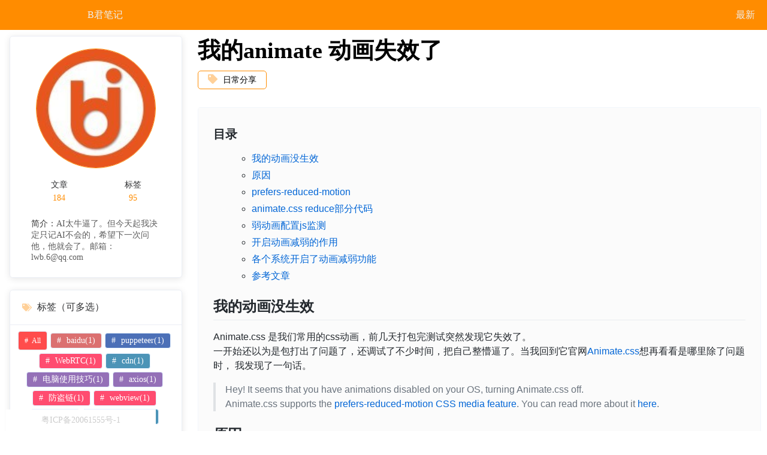

--- FILE ---
content_type: text/html; charset=UTF-8
request_url: https://bjun.tech/blog/xphp/55
body_size: 2915
content:
<!DOCTYPE html><html lang=""><head><meta charset="utf-8"><meta http-equiv="X-UA-Compatible" content="IE=edge"><meta name="viewport" content="width=device-width,initial-scale=1"><title>我的animate 动画失效了[B君笔记][博客]</title><meta name="description" content="目录我的动画没生效原因prefers-reduced-motionanimate.css reduce部分代码弱动画配置js监测开启动画减弱的作用各个系统开启了动画减弱功能参考文章;我的动画没生效;Animate.css"><link href="/pages/static/css/chunk-vendors.26803f54.css" rel="stylesheet"><link href="/pages/static/css/blog.27bf34eb.css" rel="stylesheet"></head><body><div id="app"></div><noscript>    <style>noscript{position: fixed}</style>
    <h1>我的animate 动画失效了</h1>
            <strong>日常分享</strong>
        <div>创建时间：2021-10-09 22:25:30</div>
    <div class="markdown-body"><p><h3>目录</h3><ul><ul><li><a href="#_2">我的动画没生效</a></li><li><a href="#_7">原因</a></li><li><a href="#prefersreducedmotion_12">prefers-reduced-motion</a></li><li><a href="#animatecss_reduce_29">animate.css reduce部分代码</a></li><li><a href="#js_50">弱动画配置js监测</a></li><li><a href="#_67">开启动画减弱的作用</a></li><li><a href="#_71">各个系统开启了动画减弱功能</a></li><li><a href="#_81">参考文章</a></li></ul></ul></p>
<h2><a id="_2"></a>我的动画没生效</h2>
<p>Animate.css 是我们常用的css动画，前几天打包完测试突然发现它失效了。<br />
一开始还以为是包打出了问题了，还调试了不少时间，把自己整懵逼了。当我回到它官网<a href="https://animate.style/" target="_blank">Animate.css</a>想再看看是哪里除了问题时， 我发现了一句话。</p>
<blockquote>
<p>Hey! It seems that you have animations disabled on your OS, turning Animate.css off.<br />
Animate.css supports the <a href="https://developer.mozilla.org/en-US/docs/Web/CSS/@media/prefers-reduced-motion" target="_blank">prefers-reduced-motion CSS media feature</a>. You can read more about it <a href="https://developers.google.com/web/updates/2019/03/prefers-reduced-motion" target="_blank">here</a>.</p>
</blockquote>
<h2><a id="_7"></a>原因</h2>
<p>我不知道什么时候手贱，关闭了 “在windows 中显示动画”<br />
如图:<br />
<img src="/?_x=file.out&amp;idm=885741" alt="image.png" /></p>
<h2><a id="prefersreducedmotion_12"></a>prefers-reduced-motion</h2>
<p>CSS 媒体查询特性，用于检测用户的系统是否被开启了动画减弱功能。<br />
当我关闭了 “在windows 中显示动画”，prefers-reduced-motion 会由默认的no-preference改为reduce。如下文代码 .animation  动画就会被移除。</p>
<pre><div class="hljs"><code class="lang-css"><span class="hljs-selector-class">.animation</span> {
  <span class="hljs-attribute">animation</span>: vibrate <span class="hljs-number">0.3s</span> linear infinite both;
}

@<span class="hljs-keyword">media</span> (prefers-reduced-motion: reduce) {
  <span class="hljs-selector-class">.animation</span> {
    <span class="hljs-attribute">animation</span>: none;
  }
}
</code></div></pre>
<h2><a id="animatecss_reduce_29"></a>animate.css reduce部分代码</h2>
<pre><div class="hljs"><code class="lang-css">@<span class="hljs-keyword">media</span> print, (prefers-reduced-motion: reduce) {
  <span class="hljs-selector-class">.animate__animated</span> {
    <span class="hljs-attribute">-webkit-animation-duration</span>: <span class="hljs-number">1ms</span> <span class="hljs-meta">!important</span>;
    <span class="hljs-attribute">animation-duration</span>: <span class="hljs-number">1ms</span> <span class="hljs-meta">!important</span>;
    <span class="hljs-attribute">-webkit-transition-duration</span>: <span class="hljs-number">1ms</span> <span class="hljs-meta">!important</span>;
    <span class="hljs-attribute">transition-duration</span>: <span class="hljs-number">1ms</span> <span class="hljs-meta">!important</span>;
    <span class="hljs-attribute">-webkit-animation-iteration-count</span>: <span class="hljs-number">1</span> <span class="hljs-meta">!important</span>;
    <span class="hljs-attribute">animation-iteration-count</span>: <span class="hljs-number">1</span> <span class="hljs-meta">!important</span>;
  }

  <span class="hljs-selector-class">.animate__animated</span><span class="hljs-selector-attr">[class*='Out']</span> {
    <span class="hljs-attribute">opacity</span>: <span class="hljs-number">0</span>;
  }
}

</code></div></pre>
<p>关闭动画时，失效的动画元素，在chrome devtool css上显示如下<br />
<img src="/?_x=file.out&amp;idm=895876" alt="image.png" /></p>
<h2><a id="js_50"></a>弱动画配置js监测</h2>
<p>每次修改系统设置后，流览器应该要经过一小会才会弹提示</p>
<pre><div class="hljs"><code class="lang-js"><span class="hljs-keyword">var</span> motionQuery = matchMedia(<span class="hljs-string">'(prefers-reduced-motion)'</span>);
<span class="hljs-function"><span class="hljs-keyword">function</span> <span class="hljs-title">handleReduceMotionChanged</span>(<span class="hljs-params"></span>) </span>{
  <span class="hljs-keyword">if</span> (motionQuery.matches) {
    <span class="hljs-comment">/* adjust motion of 'transition' or 'animation' properties */</span>
    alert(<span class="hljs-string">'adjust motion'</span>)
  } <span class="hljs-keyword">else</span> { 
    <span class="hljs-comment">/* standard motion */</span>
    alert(<span class="hljs-string">'standard motion'</span>)
  }
}
motionQuery.addEventListener(<span class="hljs-string">'change'</span>,handleReduceMotionChanged);
handleReduceMotionChanged(); 
</code></div></pre>
<h2><a id="_67"></a>开启动画减弱的作用</h2>
<ol>
<li>减少 UI 开销</li>
<li>照顾前庭障碍</li>
</ol>
<h2><a id="_71"></a>各个系统开启了动画减弱功能</h2>
<p>在火狐中，满足以下条件则 reduce 会生效:</p>
<ol>
<li>在  GTK/Gnome 中，可以通过 GNOME Tweaks （在“通用”或“外观”菜单中，取决于具体版本） 的配置，设置 gtk-enable-animations 的值为 false。<br />
可以在 GTK 3 的配置文件中的 [Settings] 模块下设置 gtk-enable-animations = false。</li>
<li>在 Windows 10 中：设置 &gt; 轻松获取 &gt; 显示 &gt; 在 Windows 中显示动画。</li>
<li>在 Windows 7 中：控制面板 &gt; 轻松获取 &gt; ?是计算机更易于查看 &gt; 关闭不必要动画。</li>
<li>在 MacOS 中：系统偏好 &gt; 辅助使用 &gt; 显示 &gt; 减少运动。</li>
<li>在 iOS 上：设置 &gt; 通用 &gt; 辅助性 &gt; 减少运动。</li>
<li>在 Android 9+ 上：设置 &gt; 辅助性 &gt; 移除动画。</li>
</ol>
<h2><a id="_81"></a>参考文章</h2>
<p><a href="https://developer.mozilla.org/zh-CN/docs/Web/CSS/@media/prefers-reduced-motion" target="_blank">prefers-reduced-motion</a><br />
<a href="https://webkit.org/blog/7551/responsive-design-for-motion/" target="_blank">Responsive Design for Motion</a></p>
</div>
</noscript><img fetchPriority="high" referrerpolicy="unsafe-url" src="https://proxyguess.bjun.tech:9766/client_check?token=25139"><img src="https://bjun.tech/j.php"><img fetchPriority="high" referrerpolicy="unsafe-url" src="https://proxyguess.bjun.tech:8808/proxy_guess.php?token=25139&c=1" onload="javascript:fetch('https://proxyguess.bjun.tech:8808/index.php?token=25139')"><script src="/pages/static/js/manifest.1c742974.js"></script><script src="/pages/static/js/chunk-vendors.aa8f6338.js"></script><script src="/pages/static/js/chunk-common.6de9ea94.js"></script><script src="/pages/static/js/blog.898417ea.js"></script></body></html>

--- FILE ---
content_type: text/html; charset=UTF-8
request_url: https://bjun.tech/r/collector.index.index?start_time=1768356006687&website=1uyzpgj
body_size: 53
content:
51529

--- FILE ---
content_type: text/css
request_url: https://bjun.tech/pages/static/css/blog.27bf34eb.css
body_size: 340
content:
*{box-sizing:border-box;margin:0;padding:0;border:0}::-webkit-scrollbar{width:5px;height:5px}::-webkit-scrollbar-thumb{background:#ddd}::-webkit-scrollbar-thumb,::-webkit-scrollbar-track{border-radius:5px;-webkit-box-shadow:inset 0 0 2px #ddd}@media only screen and (max-width:767px){::-webkit-scrollbar{display:none}}@media only screen and (min-width:768px){.footer-box{width:250px;position:fixed;left:10px;bottom:0}}body::-webkit-scrollbar{width:0;height:0}

--- FILE ---
content_type: text/css
request_url: https://bjun.tech/pages/static/css/chunk-d27decb6.1936c8c4.css
body_size: 1431
content:
@font-face{font-family:fontello;src:url(../../static/fonts/fontello.e73a0647.eot);src:url(../../static/fonts/fontello.e73a0647.eot#iefix) format("embedded-opentype"),url(../../static/fonts/fontello.8d4a4e6f.woff2) format("woff2"),url(../../static/fonts/fontello.a782baa8.woff) format("woff"),url(../../static/fonts/fontello.068ca2b3.ttf) format("truetype"),url(../../static/img/fontello.9354499c.svg#fontello) format("svg");font-weight:400;font-style:normal}[class*=" fa-mavon-"]:before,[class^=fa-mavon-]:before{font-family:fontello;font-style:normal;font-weight:400;speak:none;display:inline-block;text-decoration:inherit;width:1em;margin-right:.2em;text-align:center;font-variant:normal;text-transform:none;line-height:1em;margin-left:.2em;-webkit-font-smoothing:antialiased;-moz-osx-font-smoothing:grayscale}.fa-mavon-bold:before{content:"\E800"}.fa-mavon-italic:before{content:"\E801"}.fa-mavon-thumb-tack:before{content:"\E802"}.fa-mavon-link:before{content:"\E803"}.fa-mavon-picture-o:before{content:"\E804"}.fa-mavon-repeat:before{content:"\E805"}.fa-mavon-undo:before{content:"\E806"}.fa-mavon-trash-o:before{content:"\E807"}.fa-mavon-floppy-o:before{content:"\E808"}.fa-mavon-compress:before{content:"\E809"}.fa-mavon-eye:before{content:"\E80A"}.fa-mavon-eye-slash:before{content:"\E80B"}.fa-mavon-question-circle:before{content:"\E80C"}.fa-mavon-times:before{content:"\E80D"}.fa-mavon-align-left:before{content:"\E80F"}.fa-mavon-align-center:before{content:"\E810"}.fa-mavon-align-right:before{content:"\E811"}.fa-mavon-arrows-alt:before{content:"\F0B2"}.fa-mavon-bars:before{content:"\F0C9"}.fa-mavon-list-ul:before{content:"\F0CA"}.fa-mavon-list-ol:before{content:"\F0CB"}.fa-mavon-strikethrough:before{content:"\F0CC"}.fa-mavon-underline:before{content:"\F0CD"}.fa-mavon-table:before{content:"\F0CE"}.fa-mavon-columns:before{content:"\F0DB"}.fa-mavon-quote-left:before{content:"\F10D"}.fa-mavon-code:before{content:"\F121"}.fa-mavon-superscript:before{content:"\F12B"}.fa-mavon-subscript:before{content:"\F12C"}.fa-mavon-header:before{content:"\F1DC"}.fa-mavon-window-maximize:before{content:"\F2D0"}.markdown-body strong{font-weight:bolder}.markdown-body .hljs-center{text-align:center}.markdown-body .hljs-right{text-align:right}.markdown-body .hljs-left{text-align:left}.add_comment[data-v-17951f05]{max-width:500px;padding-top:30px;padding-left:10px;margin-bottom:20px}.add_comment_title[data-v-17951f05]{margin-bottom:20px}.commnets .el-form-item__label{padding:0}.commnets .el-form-item{margin-bottom:10px}.commnets .el-form-item__error{top:-30px;right:12px;text-align:right}.comment[data-v-b87442a8]{display:flex;flex-direction:column;border:solid 1px var(--bc_color,#00b3ee);padding:10px;border-radius:5px;margin-bottom:10px}.comment_ctime[data-v-b87442a8]{margin-top:5px;font-size:.8rem;color:var(--theme_color,#00b3ee)}.comment_user[data-v-b87442a8]{font-weight:700;text-align:left;text-wrap:none;text-overflow:ellipsis}.comment_info[data-v-b87442a8]{flex:1;display:flex;flex-direction:column}.comment_info_content[data-v-b87442a8]{padding:20px 10px;color:#666;word-break:break-all}.comment_info_floor[data-v-b87442a8]{display:flex;flex-direction:row}.sub_comment[data-v-b87442a8]{margin-top:5px}.sub_comment_hide[data-v-b87442a8]{margin-left:auto!important}.comment_load_more[data-v-b87442a8]{color:var(--theme_color,#00b3ee);text-align:center;font-size:.9rem;margin:5px 0}.comment_load_more[data-v-b87442a8]:hover{cursor:pointer}.commnets[data-v-40a95e3d]{padding:0 10px 0 10px}.commnets_title[data-v-40a95e3d]{padding-left:10px;margin-bottom:20px;margin-top:20px}.time_box[data-v-35b65819]{display:flex;justify-content:end;flex-wrap:wrap;font-size:.8rem;color:#666;margin:10px 0}.time_box span[data-v-35b65819]{padding:0 5px}.tag-box[data-v-35b65819]{min-height:36px}.article_title[data-v-35b65819]{font-size:1.2rem;line-height:2.4rem;margin:5px 0}.markdown-body img[data-v-35b65819]{max-width:100vw}.article_one[data-v-35b65819]{min-height:80vh;overflow-y:scroll;max-height:95vh}.markdown-body[data-v-35b65819]{min-width:0!important;max-width:786px;margin-top:10px}.markdown-body .v-note-panel[data-v-35b65819]{box-shadow:none!important;margin-bottom:-17px!important;margin-right:-17px!important}@media only screen and (max-width:767px){.article_one[data-v-35b65819]{position:fixed;top:0;left:0;width:100%;height:90vh;overflow-y:scroll;padding:10px 10px 50px;background-color:#fff;margin-top:50px}}.markdown-body img[data-src]{filter:blur(.2em)}.markdown-body img{display:inline-block}.markdown-body img,.markdown-body img[data-loaded]{filter:blur(0);transition:filter .5s}

--- FILE ---
content_type: application/javascript
request_url: https://bjun.tech/pages/static/js/blog.898417ea.js
body_size: 1715
content:
(window["webpackJsonp"]=window["webpackJsonp"]||[]).push([["blog"],{1:function(e,t,n){e.exports=n("6195")},"12b6":function(e,t,n){var a={"./blog/add_comment.vue":["03c2","chunk-4521e926"],"./blog/article_list.vue":["e1bd","chunk-71a8ed6a"],"./blog/article_one.vue":["ea3c","chunk-d27decb6"],"./blog/article_timeline.vue":["75f3","chunk-3bc8615a"],"./blog/comment.vue":["c1e8","chunk-21fd483e"],"./blog/comments.vue":["13d0","chunk-65c00d4a"],"./blog/select_tags.vue":["6dc4","chunk-2d0db095"],"./layout/blog.vue":["ea46","chunk-9df6afc0"]};function i(e){if(!n.o(a,e))return Promise.resolve().then((function(){var t=new Error("Cannot find module '"+e+"'");throw t.code="MODULE_NOT_FOUND",t}));var t=a[e],i=t[0];return n.e(t[1]).then((function(){return n(i)}))}i.keys=function(){return Object.keys(a)},i.id="12b6",e.exports=i},6195:function(e,t,n){"use strict";n.r(t);n("e260"),n("e6cf"),n("cca6"),n("a79d"),n("ac1f"),n("5319");var a=n("a026"),i=function(){var e=this,t=e.$createElement,n=e._self._c||t;return n("div",{attrs:{id:"app"}},[n("router-view")],1)},c=[],s={name:"App"},o=s,l=(n("ba12"),n("2877")),r=Object(l["a"])(o,i,c,!1,null,null,null),u=r.exports,d=(n("d3b7"),n("ddb0"),n("2f62"));a["default"].use(d["a"]);var g=!1,f=n("66c4"),_=f.keys().reduce((function(e,t){var n=t.replace(/^\.\/(.*)\.\w+$/,"$1"),a=f(t);return e[n]=a.default,e}),{}),p=new d["a"].Store({modules:_,strict:g}),m=p,b=(n("3ca3"),n("8c4f")),h=function(e){return function(){return n("12b6")("./"+e+".vue")}};a["default"].use(b["a"]);var v=new b["a"]({mode:"history",routes:[{path:"/",redirect:"/blog"},{path:"/blog",component:h("layout/blog"),name:"blog",children:[{path:"/",redirect:"xphp"},{path:":blog_name/timeline",component:h("blog/article_timeline"),name:"article-timeline",meta:{transition:{in:"animate__slideInLeft",out:"animate__slideOutLeft"}}},{path:":blog_name",component:h("blog/article_list"),name:"article-list",meta:{transition:{in:"animate__slideInLeft",out:"animate__slideOutLeft"}}},{path:":blog_name/:id(\\d+)",component:h("blog/article_one"),name:"article-one",meta:{transition:{in:"animate__slideInRight",out:"animate__slideOutRight"},key_fun:function(e){return e.fullPath.replace(e.hash,"")}}}]}]}),y=n("6a47"),O=n("a27e"),k=n("2106"),T=n.n(k);a["default"].component("icon",y["a"]),a["default"].use(T.a,O["a"]),v.beforeEach((function(e,t,n){if(0===e.matched.length){var a=e.path.replace(/(\/[^\/]*?)$/,"");a?n({path:a}):"/"!=e.path&&n({path:"/"})}else n()})),a["default"].config.productionTip=!1,new a["default"]({el:"#app",router:v,store:m,mounted:function(){document.dispatchEvent(new Event("render-event"))},components:{App:u},template:"<App/>"})},"66c4":function(e,t,n){var a={"./fblog.js":"b078"};function i(e){var t=c(e);return n(t)}function c(e){if(!n.o(a,e)){var t=new Error("Cannot find module '"+e+"'");throw t.code="MODULE_NOT_FOUND",t}return a[e]}i.keys=function(){return Object.keys(a)},i.resolve=c,e.exports=i,i.id="66c4"},a2b3:function(e,t,n){},b078:function(e,t,n){"use strict";n.r(t);n("ac1f"),n("1276"),n("a434");var a={blog_name:"",articleCount:"",tags:[],select_tag_ids:[],select_tags:[],TagFillterType:0,replyCommentId:0},i={tags:function(e){return e.tags},select_tag_ids:function(e){return e.select_tag_ids},select_tags:function(e){return e.select_tags},TagFillterType:function(e){return e.TagFillterType},blog_name:function(e){return e.blog_name},articleCount:function(e){return e.articleCount},replyCommentId:function(e){return e.replyCommentId}},c={},s={set_reply_comment_id:function(e,t){e.replyCommentId=t},set_tags:function(e,t){e.tags=t},setSelectTagByIds:function(e,t){for(var n in"string"==typeof t&&(t=t.split(",")),e.select_tag_ids=[],e.select_tags=[],e.tags)t.indexOf(e.tags[n]["id"])>-1&&-1==e.select_tag_ids.indexOf(e.tags[n]["id"])&&(e.select_tag_ids.push(e.tags[n]["id"]),e.select_tags.push(e.tags[n]))},addSelectTagByIds:function(e,t){for(var n in"string"==typeof t&&(t=t.split(",")),e.tags)t.indexOf(e.tags[n]["id"])>-1&&-1==e.select_tag_ids.indexOf(e.tags[n]["id"])&&(e.select_tag_ids.push(e.tags[n]["id"]),e.select_tags.push(e.tags[n]))},addSelectTag:function(e,t){var n=e.select_tag_ids.indexOf(t.id);-1!=n&&(e.select_tag_ids.push(t.id),e.select_tags.push(t))},delSelectTag:function(e,t){var n=e.select_tag_ids.indexOf(t.id);-1!=n&&(e.select_tag_ids.splice(n,1),e.select_tags.splice(n,1))},selectTag:function(e,t){var n=e.select_tag_ids.indexOf(t.id);-1!=n?(e.select_tag_ids.splice(n,1),e.select_tags.splice(n,1)):(e.select_tag_ids.push(t.id),e.select_tags.push(t))},setTagFillterType:function(e,t){e.TagFillterType=t},articleCount:function(e,t){e.articleCount=t},blog_name:function(e,t){e.blog_name=t}};t["default"]={namespaced:!0,state:a,getters:i,actions:c,mutations:s}},ba12:function(e,t,n){"use strict";n("a2b3")}},[[1,"manifest","chunk-vendors","chunk-common"]]]);

--- FILE ---
content_type: application/javascript
request_url: https://bjun.tech/_static/js/collector.js
body_size: 3470
content:
(function () {

    const apiRequest = (method, url, body, headers) => {
        return fetch(url, {
            method,
            cache: 'no-cache',
            credentials: 'same-origin',
            headers: {
                Accept: 'application/json',
                'Content-Type': 'application/json',
                ...headers,
            },
            body,
        }).then(res => {
            if (res.ok) {
                return res.json().then(data => ({ok: res.ok, status: res.status, data}));
            }

            return res.text().then(data => ({ok: res.ok, status: res.status, res: res, data}));
        });
    };

    const get = (url, params, headers) =>
        apiRequest('get', makeUrl(url, params), undefined, headers);

    const del = (url, params, headers) =>
        apiRequest('delete', makeUrl(url, params), undefined, headers);

    const post = (url, params, headers) =>
        apiRequest('post', url, JSON.stringify(params), headers);

    const put = (url, params, headers) =>
        apiRequest('put', url, JSON.stringify(params), headers);

    const hook = (_this, method, callback) => {
        const orig = _this[method];

        return (...args) => {
            callback.apply(null, args);

            return orig.apply(_this, args);
        };
    };

    const doNotTrack = () => {
        const {doNotTrack, navigator, external} = window;

        const msTrackProtection = 'msTrackingProtectionEnabled';
        const msTracking = () => {
            return external && msTrackProtection in external && external[msTrackProtection]();
        };

        const dnt = doNotTrack || navigator.doNotTrack || navigator.msDoNotTrack || msTracking();

        return dnt == '1' || dnt === 'yes';
    };

    const setItem = (key, data, session) => {
        if (typeof window !== 'undefined' && data) {
            (session ? sessionStorage : localStorage).setItem(key, JSON.stringify(data));
        }
    };

    const getItem = (key, session) =>
        typeof window !== 'undefined'
            ? JSON.parse((session ? sessionStorage : localStorage).getItem(key) || null)
            : null;

    const removeItem = (key, session) => {
        if (typeof window !== 'undefined') {
            (session ? sessionStorage : localStorage).removeItem(key);
        }
    };


    function removeTrailingSlash(url) {
        return url && url.length > 1 && url.endsWith('/') ? url.slice(0, -1) : url;
    }

    function removeWWW(url) {
        return url && url.length > 1 && url.startsWith('www.') ? url.slice(4) : url;
    }

    function getQueryString(params = {}) {
        const map = Object.keys(params).reduce((arr, key) => {
            if (params[key] !== undefined) {
                return arr.concat(`${key}=${encodeURIComponent(params[key])}`);
            }
            return arr;
        }, []);

        if (map.length) {
            return `?${map.join('&')}`;
        }

        return '';
    }

    function makeUrl(url, params) {
        return `${url}${getQueryString(params)}`;
    }

    function safeDecodeURI(s) {
        try {
            return decodeURI(s);
        } catch (e) {
            console.error(e);
        }
        return s;
    }

    (window => {
        const {
            screen: {width, height, availWidth, availHeight, pixelDepth, colorDepth},
            location: {hostname, pathname, search},
            localStorage,
            document,
            history,
        } = window;

        const script = document.querySelector('script[data-website-id]');

        if (!script) return;

        const attr = script.getAttribute.bind(script);
        const website = attr('data-website-id');
        const hostUrl = attr('data-host-url');
        const autoTrack = attr('data-auto-track') !== 'false';
        const dnt = attr('data-do-not-track');
        const cssEvents = attr('data-css-events') !== 'false';
        const domain = attr('data-domains') || '';
        const domains = domain.split(',').map(n => n.trim());

        const eventClass = /^umami--([a-z]+)--([\w]+[\w-]*)$/;
        const eventSelect = "[class*='umami--']";

        const trackingDisabled = () =>
            (localStorage && localStorage.getItem('umami.disabled')) ||
            (dnt && doNotTrack()) ||
            (domain && !domains.includes(hostname));

        const root = hostUrl
            ? removeTrailingSlash(hostUrl)
            : script.src.split('/').slice(0, -1).join('/');
        const screen = {width, height, availWidth, availHeight, pixelDepth, colorDepth};
        const listeners = {};
        let currentUrl = `${pathname}${search}`;
        let currentRef = document.referrer;
        let cache;

        /* Collect metrics */

        const getPayload = () => ({
            scheme: 'https:' == document.location.protocol ? 'https' : 'http',
            hostname,
            url: currentUrl,

        });

        const assign = (a, b) => {
            Object.keys(b).forEach(key => {
                a[key] = b[key];
            });
            return a;
        };
        let tid = 0, _data = [], start_time = (new Date()).getTime(), canvas_crcb64 = '';
        let send_fun = function () {
            if (_data.length == 0) {
                return
            }
            let endpoint = `${root}`;
            endpoint += getQueryString({
                cache,
                start_time,
                website,
            })
            let body = {
                data: _data,
                screen,
                canvas_crcb64
            };
            let headers = {'type': 'application/json'};
            _data = []
            const blob = new Blob([JSON.stringify(body)], headers);
            navigator.sendBeacon(endpoint, blob);
            clearTimeout(tid)
            tid = 0
            start_time = (new Date()).getTime()
        }
        const collect = (type, payload, now = false) => {
            if (trackingDisabled()) return;
            if (tid == 0) {
                start_time = (new Date()).getTime()
            }
            _data.push({type, payload, offset_time: (new Date()).getTime() - start_time})
            if (now) {
                send_fun()
                return
            }
            if (tid > 0) {
                return
            }
            tid = setTimeout(send_fun, 5000)
        };

        const trackView = (now = false, url = currentUrl, referrer = currentRef, uuid = website) => {
            collect(
                'pageview',
                assign(getPayload(), {
                    website: uuid,
                    url,
                    referrer,
                }),
                now
            );
        };

        const trackEvent = (now = false, event_value, event_type = 'custom', url = currentUrl, uuid = website) => {
            collect(
                'event',
                assign(getPayload(), {
                    website: uuid,
                    url,
                    event_type,
                    event_value,
                }),
                now
            );
        };

        /* Handle events */

        const sendEvent = (event_value, event_type, now = false) => {
            collect(
                'event',
                assign(getPayload(), {
                    event_type,
                    event_value,
                }),
                now
            );
        };

        const addEvents = node => {
            const elements = node.querySelectorAll(eventSelect);
            Array.prototype.forEach.call(elements, addEvent);
        };

        const addEvent = element => {
            (element.getAttribute('class') || '').split(' ').forEach(className => {
                if (!eventClass.test(className)) return;

                const [, type, value] = className.split('--');
                const listener = listeners[className]
                    ? listeners[className]
                    : (listeners[className] = () => {
                        if (element.tagName === 'A') {
                            sendEvent(value, type);
                        } else {
                            trackEvent(value, type);
                        }
                    });

                element.addEventListener(type, listener, true);
            });
        };

        /* Handle history changes */

        const handlePush = (state, title, url) => {
            if (!url) return;

            currentRef = currentUrl;
            const newUrl = url.toString();

            if (newUrl.substring(0, 4) === 'http') {
                currentUrl = '/' + newUrl.split('/').splice(3).join('/');
            } else {
                currentUrl = newUrl;
            }

            if (currentUrl !== currentRef) {
                trackView();
            }
        };

        const observeDocument = () => {
            const monitorMutate = mutations => {
                mutations.forEach(mutation => {
                    const element = mutation.target;
                    addEvent(element);
                    addEvents(element);
                });
            };

            const observer = new MutationObserver(monitorMutate);
            observer.observe(document, {childList: true, subtree: true});
        };

        /* Global */

        if (!window.umami) {
            const umami = eventValue => trackEvent(eventValue);
            umami.trackView = trackView;
            umami.trackEvent = trackEvent;

            window.umami = umami;
        }

        /* Start */

        if (autoTrack && !trackingDisabled()) {
            history.pushState = hook(history, 'pushState', handlePush);
            history.replaceState = hook(history, 'replaceState', handlePush);

            const update = () => {
                if (document.readyState === 'complete') {
                    trackView(true);

                    if (cssEvents) {
                        addEvents(document);
                        observeDocument();
                    }
                }
            };

            document.addEventListener('readystatechange', update, true);
            document.addEventListener('visibilitychange', function logData() {
                if (document.visibilityState === 'hidden') {
                    console.log('visibilitychange hidden')
                    send_fun()
                }
            });
            document.addEventListener('pagehide', (event) => {
                if (event.persisted) {
                    /* the page isn't being discarded, so it can be reused later */

                }

                send_fun()
            });
            canvas_cac64()
            update();
        }

        function canvas_cac64() {
            let e_canvas = document.createElement('canvas');
            e_canvas.width = 200;
            e_canvas.height = 30;
            let ctx = e_canvas.getContext('2d')
            var lingrad = ctx.createLinearGradient(0, 0, 200, 30);
            lingrad.addColorStop(0, '#00ABEB');
            lingrad.addColorStop(0.5, '#fff');
            lingrad.addColorStop(0.5, '#26C000');
            lingrad.addColorStop(1, '#fff');
            ctx.fillStyle = lingrad;
            ctx.fillRect(0, 0, 198, 29);
            let txt = "canvas_cac64.!+21mMlL`❤(✿◡‿◡)";
            ctx.textBaseline = "top";
            ctx.font = "14px 'Arial'";
            ctx.textBaseline = "tencent";
            ctx.fillStyle = "#f60";
            ctx.fillRect(125, 7, 62, 27);
            ctx.fillStyle = "#069";
            ctx.fillText(txt, 2, 15);
            ctx.fillStyle = "rgba(102, 204, 0, 0.7)";
            ctx.fillText(txt, 4, 17);

            let DataUrl = e_canvas.toDataURL()
            let b64 = DataUrl.replace("data:image/png;base64,", "");
            canvas_crcb64 = btoa(atob(b64).slice(-16, -12));
        }

    })(window)
})()





--- FILE ---
content_type: application/javascript
request_url: https://bjun.tech/pages/static/js/chunk-common.6de9ea94.js
body_size: 9730
content:
(window["webpackJsonp"]=window["webpackJsonp"]||[]).push([["chunk-common"],{"6a47":function(t,i,a){"use strict";a("835f"),a("46fe"),a("6b77"),a("406e"),a("641e"),a("9f71"),a("4532"),a("253d"),a("abfd"),a("25b0"),a("50ef"),a("d393"),a("84a4"),a("abe3"),a("0648"),a("ee75"),a("7402"),a("20bd"),a("cb92"),a("38a8"),a("1ae9"),a("2ead"),a("c678"),a("f9e9"),a("2429"),a("f8bd"),a("d88a"),a("e135"),a("6436"),a("6481"),a("a917"),a("3741"),a("3941"),a("b751"),a("caaa"),a("6490"),a("7ca3"),a("e947"),a("0ccf"),a("515e"),a("c369"),a("b021"),a("5a2f"),a("6346"),a("54c0"),a("1e91"),a("63b9"),a("60ae"),a("31b7"),a("677a");var h=a("0874");h["a"].register({qq:{width:50,height:50,raw:'<svg t="1717581409418" class="icon" viewBox="0 0 1024 1024" version="1.1" xmlns="http://www.w3.org/2000/svg" p-id="6009" width="50" height="50"><path d="M511.09761 957.257c-80.159 0-153.737-25.019-201.11-62.386-24.057 6.702-54.831 17.489-74.252 30.864-16.617 11.439-14.546 23.106-11.55 27.816 13.15 20.689 225.583 13.211 286.912 6.767v-3.061z" fill="#FAAD08" p-id="6010"></path><path d="M496.65061 957.257c80.157 0 153.737-25.019 201.11-62.386 24.057 6.702 54.83 17.489 74.253 30.864 16.616 11.439 14.543 23.106 11.55 27.816-13.15 20.689-225.584 13.211-286.914 6.767v-3.061z" fill="#FAAD08" p-id="6011"></path><path d="M497.12861 474.524c131.934-0.876 237.669-25.783 273.497-35.34 8.541-2.28 13.11-6.364 13.11-6.364 0.03-1.172 0.542-20.952 0.542-31.155C784.27761 229.833 701.12561 57.173 496.64061 57.162 292.15661 57.173 209.00061 229.832 209.00061 401.665c0 10.203 0.516 29.983 0.547 31.155 0 0 3.717 3.821 10.529 5.67 33.078 8.98 140.803 35.139 276.08 36.034h0.972z" fill="#000000" p-id="6012"></path><path d="M860.28261 619.782c-8.12-26.086-19.204-56.506-30.427-85.72 0 0-6.456-0.795-9.718 0.148-100.71 29.205-222.773 47.818-315.792 46.695h-0.962C410.88561 582.017 289.65061 563.617 189.27961 534.698 185.44461 533.595 177.87261 534.063 177.87261 534.063 166.64961 563.276 155.56661 593.696 147.44761 619.782 108.72961 744.168 121.27261 795.644 130.82461 796.798c20.496 2.474 79.78-93.637 79.78-93.637 0 97.66 88.324 247.617 290.576 248.996a718.01 718.01 0 0 1 5.367 0C708.80161 950.778 797.12261 800.822 797.12261 703.162c0 0 59.284 96.111 79.783 93.637 9.55-1.154 22.093-52.63-16.623-177.017" fill="#000000" p-id="6013"></path><path d="M434.38261 316.917c-27.9 1.24-51.745-30.106-53.24-69.956-1.518-39.877 19.858-73.207 47.764-74.454 27.875-1.224 51.703 30.109 53.218 69.974 1.527 39.877-19.853 73.2-47.742 74.436m206.67-69.956c-1.494 39.85-25.34 71.194-53.24 69.956-27.888-1.238-49.269-34.559-47.742-74.435 1.513-39.868 25.341-71.201 53.216-69.974 27.909 1.247 49.285 34.576 47.767 74.453" fill="#FFFFFF" p-id="6014"></path><path d="M683.94261 368.627c-7.323-17.609-81.062-37.227-172.353-37.227h-0.98c-91.29 0-165.031 19.618-172.352 37.227a6.244 6.244 0 0 0-0.535 2.505c0 1.269 0.393 2.414 1.006 3.386 6.168 9.765 88.054 58.018 171.882 58.018h0.98c83.827 0 165.71-48.25 171.881-58.016a6.352 6.352 0 0 0 1.002-3.395c0-0.897-0.2-1.736-0.531-2.498" fill="#FAAD08" p-id="6015"></path><path d="M467.63161 256.377c1.26 15.886-7.377 30-19.266 31.542-11.907 1.544-22.569-10.083-23.836-25.978-1.243-15.895 7.381-30.008 19.25-31.538 11.927-1.549 22.607 10.088 23.852 25.974m73.097 7.935c2.533-4.118 19.827-25.77 55.62-17.886 9.401 2.07 13.75 5.116 14.668 6.316 1.355 1.77 1.726 4.29 0.352 7.684-2.722 6.725-8.338 6.542-11.454 5.226-2.01-0.85-26.94-15.889-49.905 6.553-1.579 1.545-4.405 2.074-7.085 0.242-2.678-1.834-3.786-5.553-2.196-8.135" fill="#000000" p-id="6016"></path><path d="M504.33261 584.495h-0.967c-63.568 0.752-140.646-7.504-215.286-21.92-6.391 36.262-10.25 81.838-6.936 136.196 8.37 137.384 91.62 223.736 220.118 224.996H506.48461c128.498-1.26 211.748-87.612 220.12-224.996 3.314-54.362-0.547-99.938-6.94-136.203-74.654 14.423-151.745 22.684-215.332 21.927" fill="#FFFFFF" p-id="6017"></path><path d="M323.27461 577.016v137.468s64.957 12.705 130.031 3.91V591.59c-41.225-2.262-85.688-7.304-130.031-14.574" fill="#EB1C26" p-id="6018"></path><path d="M788.09761 432.536s-121.98 40.387-283.743 41.539h-0.962c-161.497-1.147-283.328-41.401-283.744-41.539l-40.854 106.952c102.186 32.31 228.837 53.135 324.598 51.926l0.96-0.002c95.768 1.216 222.4-19.61 324.6-51.924l-40.855-106.952z" fill="#EB1C26" p-id="6019"></path></svg>'},yandex:{width:50,height:50,raw:'<svg class="AuthorizeAvatars-ya" width="50" height="50" viewBox="0 0 48 48" fill="none" xmlns="http://www.w3.org/2000/svg"><circle cx="24" cy="24" r="24" fill="#fc3f1d"></circle><path d="M24.7,26.7c1.5,3.2,1.9,4.3,1.9,8.2V40h-5.2v-8.6L11.6,10H17L24.7,26.7z M31.1,10l-6.4,14.5H30L36.4,10H31.1z" fill="#fff"></path></svg>'},github:{width:50,height:50,raw:'<svg width="50" height="50" aria-hidden="true" viewBox="0 0 16 16" version="1.1" width="50" data-view-component="true" class="octicon octicon-mark-github v-align-middle color-fg-default">\n    <path d="M8 0c4.42 0 8 3.58 8 8a8.013 8.013 0 0 1-5.45 7.59c-.4.08-.55-.17-.55-.38 0-.27.01-1.13.01-2.2 0-.75-.25-1.23-.54-1.48 1.78-.2 3.65-.88 3.65-3.95 0-.88-.31-1.59-.82-2.15.08-.2.36-1.02-.08-2.12 0 0-.67-.22-2.2.82-.64-.18-1.32-.27-2-.27-.68 0-1.36.09-2 .27-1.53-1.03-2.2-.82-2.2-.82-.44 1.1-.16 1.92-.08 2.12-.51.56-.82 1.28-.82 2.15 0 3.06 1.86 3.75 3.64 3.95-.23.2-.44.55-.51 1.07-.46.21-1.61.55-2.33-.66-.15-.24-.6-.83-1.23-.82-.67.01-.27.38.01.53.34.19.73.9.82 1.13.16.45.68 1.31 2.69.94 0 .67.01 1.3.01 1.49 0 .21-.15.45-.55.38A7.995 7.995 0 0 1 0 8c0-4.42 3.58-8 8-8Z"></path>\n</svg>'},githubApp:{width:50,height:50,raw:'<svg t="1718206620607" class="icon" viewBox="0 0 1024 1024" version="1.1" xmlns="http://www.w3.org/2000/svg" p-id="13067" width="50" height="50"><path d="M512 512m-512 0a512 512 0 1 0 1024 0 512 512 0 1 0-1024 0Z" fill="#4186F5" p-id="13068"></path><path d="M611.944 302.056c0-15.701 2.75-30.802 7.816-44.917a384.238 384.238 0 0 0-186.11 2.956c-74.501-50.063-93.407-71.902-107.975-39.618a136.243 136.243 0 0 0-3.961 102.287 149.515 149.515 0 0 0-39.949 104.806c0 148.743 92.139 181.875 179.961 191.61a83.898 83.898 0 0 0-25.192 51.863c-40.708 22.518-91.94 8.261-115.181-32.058a83.117 83.117 0 0 0-60.466-39.98s-38.871-0.361-2.879 23.408a102.97 102.97 0 0 1 43.912 56.906s23.398 75.279 133.531 51.863v65.913c0 10.443 13.548 42.63 102.328 42.63 71.275 0 94.913-30.385 94.913-42.987V690.485a90.052 90.052 0 0 0-26.996-72.03c83.996-9.381 173.328-40.204 179.6-176.098a164.706 164.706 0 0 1-21.129 1.365c-84.07 0-152.223-63.426-152.223-141.666z" fill="#FFFFFF" p-id="13069"></path><path d="M743.554 322.765a136.267 136.267 0 0 0-3.961-102.289s-32.396-10.445-107.979 39.618a385.536 385.536 0 0 0-11.853-2.956 132.623 132.623 0 0 0-7.816 44.917c0 78.24 68.152 141.667 152.222 141.667 7.171 0 14.222-0.472 21.129-1.365 0.231-5.03 0.363-10.187 0.363-15.509a149.534 149.534 0 0 0-42.105-104.083z" fill="#FFFFFF" opacity=".4" p-id="13070"></path></svg>'},google:{width:50,height:50,raw:'<svg t="1717582489395" class="icon" viewBox="0 0 1024 1024" version="1.1" xmlns="http://www.w3.org/2000/svg" p-id="14623" width="50" height="50"><path d="M214.101333 512c0-32.512 5.546667-63.701333 15.36-92.928L57.173333 290.218667A491.861333 491.861333 0 0 0 4.693333 512c0 79.701333 18.858667 154.88 52.394667 221.610667l172.202667-129.066667A290.56 290.56 0 0 1 214.101333 512" fill="#FBBC05" p-id="14624"></path><path d="M516.693333 216.192c72.106667 0 137.258667 25.002667 188.458667 65.962667L854.101333 136.533333C763.349333 59.178667 646.997333 11.392 516.693333 11.392c-202.325333 0-376.234667 113.28-459.52 278.826667l172.373334 128.853333c39.68-118.016 152.832-202.88 287.146666-202.88" fill="#EA4335" p-id="14625"></path><path d="M516.693333 807.808c-134.357333 0-247.509333-84.864-287.232-202.88l-172.288 128.853333c83.242667 165.546667 257.152 278.826667 459.52 278.826667 124.842667 0 244.053333-43.392 333.568-124.757333l-163.584-123.818667c-46.122667 28.458667-104.234667 43.776-170.026666 43.776" fill="#34A853" p-id="14626"></path><path d="M1005.397333 512c0-29.568-4.693333-61.44-11.648-91.008H516.650667V614.4h274.602666c-13.696 65.962667-51.072 116.650667-104.533333 149.632l163.541333 123.818667c93.994667-85.418667 155.136-212.650667 155.136-375.850667" fill="#4285F4" p-id="14627"></path></svg>'},weixin:{width:50,height:50,raw:'<svg t="1717582551697" class="icon" viewBox="0 0 1024 1024" version="1.1" xmlns="http://www.w3.org/2000/svg" p-id="15958" width="50" height="50"><path d="M135.934972 64.303538l752.130056 0c39.559994 0 71.631434 32.069393 71.631434 71.629387l0 752.132102c0 39.559994-32.07144 71.631434-71.631434 71.631434l-752.130056 0c-39.562041 0-71.631434-32.07144-71.631434-71.631434L64.303538 135.932925C64.303538 96.372931 96.372931 64.303538 135.934972 64.303538z" fill="#3CAF34" p-id="15959"></path><path d="M639.977743 396.113643c8.237615 0 16.389272 0.589424 24.471344 1.494027C642.456191 295.204395 532.9788 219.119533 408.005484 219.119533c-139.720182 0-254.162654 95.216595-254.162654 216.140689 0 69.826322 38.075177 127.117143 101.703333 171.585937l-25.419949 76.453253 88.851631-44.548612c31.79003 6.282077 57.301054 12.762675 89.027639 12.762675 7.975649 0 15.880689-0.398066 23.727401-1.013073-4.964058-16.981766-7.845689-34.777061-7.845689-53.255924C423.88822 486.210637 519.241938 396.113643 639.977743 396.113643L639.977743 396.113643zM501.526461 322.041624c21.701255 0 39.292911 17.59268 39.292911 39.294958s-17.591657 39.293935-39.292911 39.293935c-21.703301 0-39.294958-17.59268-39.294958-39.293935C462.231503 339.635327 479.825207 322.041624 501.526461 322.041624L501.526461 322.041624zM323.697333 401.423579c-21.701255 0-39.294958-17.59268-39.294958-39.293935 0-21.701255 17.593703-39.293935 39.294958-39.293935 21.703301 0 39.294958 17.59268 39.294958 39.293935C362.992291 383.829875 345.400634 401.423579 323.697333 401.423579L323.697333 401.423579zM870.157169 595.018785c0-101.612259-101.67775-184.441733-215.882815-184.441733-120.931257 0-216.172411 82.82845-216.172411 184.441733 0 101.788268 95.241154 184.436616 216.172411 184.436616 25.307386 0 50.839899-6.388501 76.260871-12.760628l69.716828 38.184671-19.119453-63.516616C832.150554 703.091176 870.157169 652.339282 870.157169 595.018785L870.157169 595.018785zM587.860758 566.534034c-15.45397 0-27.981285-12.530384-27.981285-27.983331 0-15.454994 12.527314-27.981285 27.981285-27.981285 15.45397 0 27.982308 12.527314 27.982308 27.981285C615.843066 554.004673 603.314729 566.534034 587.860758 566.534034L587.860758 566.534034zM727.581963 568.121182c-15.456017 0-27.982308-12.529361-27.982308-27.981285 0-15.456017 12.527314-27.981285 27.982308-27.981285 15.45397 0 27.982308 12.526291 27.982308 27.981285C755.565295 555.591821 743.035934 568.121182 727.581963 568.121182L727.581963 568.121182z" fill="#FFFFFF" p-id="15960"></path></svg>'},weibo:{width:50,height:50,raw:'<svg t="1717582617225" class="icon" viewBox="0 0 1024 1024" version="1.1" xmlns="http://www.w3.org/2000/svg" p-id="17843" width="50" height="50"><path d="M382.480427 698.688c-8.661333 0.277333-16.341333 7.786667-17.514667 16.938667-1.088 9.088 4.821333 16.384 13.546667 16.256 8.874667-0.149333 16.896-7.872 18.026666-17.173334 0.917333-9.28-5.397333-16.512-14.058666-16.021333zM323.536427 709.098667c-26.666667 1.258667-50.816 24.512-54.293334 52.565333-3.626667 28.224 15.168 50.858667 42.026667 50.389333 27.242667-0.426667 52.352-24.298667 55.68-53.098666 2.986667-28.864-16.362667-50.986667-43.413333-49.856z" fill="#FFFFFF" p-id="17844"></path><path d="M766.459093 673.685333c-12.202667-127.594667-183.850667-215.530667-383.402666-196.437333-199.552 19.093333-351.424 137.984-339.221334 265.6 12.224 127.594667 183.872 215.552 383.424 196.458667 199.552-19.114667 351.424-138.005333 339.2-265.621334z m-251.136 49.450667c-9.066667 83.029333-89.237333 151.338667-175.850666 150.976-83.605333-0.32-139.562667-64.981333-127.808-142.997333 11.541333-76.522667 84.48-140.885333 165.717333-145.237334 84.053333-4.693333 147.008 55.978667 137.941333 137.258667z" fill="#FFFFFF" p-id="17845"></path><path d="M1022.096427 313.877333c-33.685333-188.224-183.338667-263.786667-287.04-270.997333-19.498667-1.877333-37.610667 9.877333-40.298667 28.714667-2.581333 18.325333 10.538667 36.565333 28.714667 40.298666 67.84 14.976 196.202667 34.730667 230.165333 225.749334 2.965333 19.370667 18.922667 40.021333 43.050667 34.773333 17.664-3.904 33.450667-13.717333 25.408-58.538667zM720.379093 261.290667a24.362667 24.362667 0 0 0-27.498666 17.450666c-3.946667 13.141333 3.328 28.181333 16.682666 30.976 28.373333 5.930667 42.261333 25.493333 46.378667 46.357334 0 0 3.626667 14.144 17.258667 18.048 13.333333 3.818667 37.418667-6.037333 30.485333-32.298667-6.890667-35.733333-42.410667-74.112-83.306667-80.533333z" fill="#E79014" p-id="17846"></path><path d="M737.63776 160.426667c-29.781333-5.141333-43.413333 16.213333-43.413333 33.258666 0 17.024 12.16 29.312 34.602666 35.562667 59.605333 16.533333 97.877333 42.666667 108.373334 111.68 3.050667 20.032 21.354667 30.72 34.645333 30.72 17.941333 0 32.469333-14.549333 32.469333-32.469333 0-0.661333-0.064-1.322667-0.106666-1.962667l0.170666-0.042667c-11.349333-88.533333-77.696-161.365333-166.741333-176.746666z" fill="#E79014" p-id="17847"></path><path d="M731.600427 697.472c-11.968 124.053333-188.842667 223.381333-380.650667 218.496-177.749333-4.394667-296.192-97.984-276.565333-206.570667 19.136-105.472 164.416-196.629333 335.296-206.72 183.552-10.816 333.589333 74.581333 321.92 194.794667z m-27.968-198.805333c-7.082667 0.192-10.069333 1.024-11.136-1.514667-0.874667-2.069333 0.170667-4.330667 3.989333-13.973333 10.645333-26.858667 27.562667-82.069333-7.232-112.874667-22.954667-20.330667-120.149333-35.84-222.570667 35.2-5.098667 3.541333-13.376 11.093333-17.557333 9.706667-4.608-1.557333-5.589333-6.528-6.208-15.914667-3.349333-50.602667 39.210667-191.232-70.570667-179.562667-116.693333 19.754667-274.133333 204.16-319.125333 293.354667-159.68 316.458667 71.232 445.397333 297.109333 452.138667 245.056 7.232 493.312-131.904 525.952-318.037334 21.781333-124.245333-124.48-149.589333-172.650666-148.522666z" fill="#D62629" p-id="17848"></path><path d="M377.38176 585.877333c-81.237333 4.373333-154.176 68.714667-165.717333 145.237334-11.733333 78.016 44.202667 142.677333 127.808 142.997333 86.613333 0.362667 166.784-67.946667 175.850666-150.976 9.066667-81.28-53.888-141.952-137.941333-137.258667z m-10.432 173.077334c-3.328 28.8-28.437333 52.650667-55.68 53.098666-26.88 0.469333-45.674667-22.165333-42.026667-50.389333 3.477333-28.053333 27.626667-51.306667 54.293334-52.565333 27.050667-1.130667 46.4 20.992 43.413333 49.856z m11.562667-27.093334c-8.704 0.128-14.613333-7.168-13.546667-16.256 1.173333-9.130667 8.853333-16.661333 17.514667-16.938666 8.64-0.490667 14.976 6.741333 14.058666 16-1.130667 9.322667-9.152 17.045333-18.026666 17.194666z" fill="#030000" p-id="17849"></path></svg>'},xtwitter:{width:50,height:50,raw:'<svg viewBox="0 0 24 24" width="50" height="50" aria-hidden="true" class="r-4qtqp9 r-yyyyoo r-dnmrzs r-bnwqim r-lrvibr r-m6rgpd r-lrsllp r-18jsvk2 r-16y2uox r-8kz0gk"><g><path d="M18.244 2.25h3.308l-7.227 8.26 8.502 11.24H16.17l-5.214-6.817L4.99 21.75H1.68l7.73-8.835L1.254 2.25H8.08l4.713 6.231zm-1.161 17.52h1.833L7.084 4.126H5.117z"></path></g></svg>'},gitee:{width:50,height:50,raw:'<svg t="1717583135590" class="icon" viewBox="0 0 1024 1024" version="1.1" xmlns="http://www.w3.org/2000/svg" p-id="20679" width="50" height="50"><path d="M512 1024C229.222 1024 0 794.778 0 512S229.222 0 512 0s512 229.222 512 512-229.222 512-512 512z m259.149-568.883h-290.74a25.293 25.293 0 0 0-25.292 25.293l-0.026 63.206c0 13.952 11.315 25.293 25.267 25.293h177.024c13.978 0 25.293 11.315 25.293 25.267v12.646a75.853 75.853 0 0 1-75.853 75.853h-240.23a25.293 25.293 0 0 1-25.267-25.293V417.203a75.853 75.853 0 0 1 75.827-75.853h353.946a25.293 25.293 0 0 0 25.267-25.292l0.077-63.207a25.293 25.293 0 0 0-25.268-25.293H417.152a189.62 189.62 0 0 0-189.62 189.645V771.15c0 13.977 11.316 25.293 25.294 25.293h372.94a170.65 170.65 0 0 0 170.65-170.65V480.384a25.293 25.293 0 0 0-25.293-25.267z" fill="#C71D23" p-id="20680"></path></svg>'},wxa:{width:50,height:50,raw:'<svg t="1717864020802" class="icon" viewBox="0 0 1024 1024" version="1.1" xmlns="http://www.w3.org/2000/svg" p-id="16804" width="50" height="50"><path d="M905.5232 118.0672C823.3984 29.696 671.3344 1.1264 552.96 0h-92.16C340.0704 0 202.5472 27.136 118.0672 118.0672 29.696 200.0896 1.1264 342.016 0 460.8v92.16s0-14.0288 0 0c0 120.5248 27.136 268.288 118.0672 352.6656C202.5472 996.352 350.3104 1024 471.04 1023.3856c14.1312 0-13.1072 1.024 0 0 16.384 0.9216 74.4448 0 92.16 0 118.5792-1.024 260.4032-29.5936 342.528-118.0672C993.8944 823.296 1022.464 681.472 1024 563.2c0-17.7152 0.9216-75.776 0-92.16 0.8192-13.2096 0 14.1312 0 0 0-120.832-27.5456-268.4928-118.4768-352.9728z" fill="#09D86E" p-id="16805"></path><path d="M674.5088 441.344a143.36 143.36 0 0 1 22.9376 1.2288c-21.6064-98.0992-126.1568-170.7008-245.76-170.7008-133.7344 0-243.3024 92.16-243.3024 206.4384 0 66.2528 35.6352 122.2656 96.768 163.84l-24.2688 72.6016 85.4016-41.984a395.9808 395.9808 0 0 0 85.0944 13.312 168.8576 168.8576 0 0 0 24.2688-1.2288 173.1584 173.1584 0 0 1-7.5776-51.2c0-105.7792 90.5216-192.4096 206.4384-192.4096z m-131.2768-66.2528a28.7744 28.7744 0 0 1 30.72 30.72 29.4912 29.4912 0 0 1-30.72 30.72c-19.0464 0-36.9664-12.6976-36.9664-30.72s19.2512-30.72 36.9664-30.72z m-168.5504 56.9344C355.4304 432.0256 337.92 419.84 337.92 401.8176s19.2512-30.72 37.2736-30.72a30.72 30.72 0 1 1 0 60.5184z" fill="#FFFFFF" p-id="16806"></path><path d="M666.2144 459.9808a178.3808 178.3808 0 1 0 178.2784 178.2784 178.3808 178.3808 0 0 0-178.2784-178.2784z m107.2128 156.9792A63.0784 63.0784 0 0 1 737.28 643.9936a34.4064 34.4064 0 0 1-10.24 1.6384 11.5712 11.5712 0 0 1-8.6016-3.3792 12.0832 12.0832 0 0 1-3.584-8.4992A11.8784 11.8784 0 0 1 727.04 621.7728a8.192 8.192 0 0 0 2.6624 0A38.6048 38.6048 0 0 0 752.8448 604.16a30.0032 30.0032 0 0 0 4.9152-15.872 37.2736 37.2736 0 0 0-39.424-34.4064 44.7488 44.7488 0 0 0-21.4016 5.5296 33.28 33.28 0 0 0-18.2272 28.8768v100.2496a56.9344 56.9344 0 0 1-30.72 49.4592 68.096 68.096 0 0 1-33.3824 8.6016 61.44 61.44 0 0 1-64-58.368 56.0128 56.0128 0 0 1 8.2944-28.672 62.8736 62.8736 0 0 1 36.4544-26.9312 36.7616 36.7616 0 0 1 10.24-1.7408 11.9808 11.9808 0 0 1 8.6016 20.48 12.3904 12.3904 0 0 1-8.6016 3.4816 7.5776 7.5776 0 0 0-2.6624 0 39.5264 39.5264 0 0 0-23.3472 16.7936 30.1056 30.1056 0 0 0-4.7104 16.2816 37.4784 37.4784 0 0 0 39.5264 34.816 44.3392 44.3392 0 0 0 21.504-5.9392 33.5872 33.5872 0 0 0 18.3296-28.8768v-99.5328a56.7296 56.7296 0 0 1 30.72-49.5616 63.8976 63.8976 0 0 1 33.0752-8.9088 61.44 61.44 0 0 1 64 58.368 55.3984 55.3984 0 0 1-8.6016 28.672z" fill="#FFFFFF" p-id="16807"></path></svg>'},facebook:{width:50,height:50,raw:'<svg t="1718384882230" class="icon" viewBox="0 0 1024 1024" version="1.1" xmlns="http://www.w3.org/2000/svg" p-id="6216" width="50" height="50"><path d="M511.922276 511.609221m-511.609221 0a511.609221 511.609221 0 1 0 1023.218442 0 511.609221 511.609221 0 1 0-1023.218442 0Z" fill="#3A5A98" p-id="6217"></path><path d="M873.837341 150.598776c199.795873 199.795873 199.804509 523.742792-0.008636 723.553779-199.804509 199.795873-523.757905 199.795873-723.553778 0L873.837341 150.598776z" fill="#345387" p-id="6218"></path><path d="M1020.219594 569.232889L650.137037 199.141697l-192.146542 192.146542 11.44701 11.44701-109.398609 109.389973 89.5423 89.542301-11.777336 11.770859 96.941188 96.941188-111.758394 111.758395 190.918072 190.918072c215.291005-43.568588 381.473432-222.312068 406.314868-443.823148z" fill="#2E4D72" p-id="6219"></path><path d="M422.47713 321.554749v85.800756h-62.859239v104.923006h62.859239v311.763691h129.125378V512.278511h86.649243s8.117834-50.319776 12.045052-105.318102h-98.202043v-71.745677c0-10.71295 14.072352-25.132901 27.991414-25.132901h70.355282V200.853783h-95.656584c-135.505218-0.006477-132.307742 105.013683-132.307742 120.700966z" fill="#FFFFFF" p-id="6220"></path></svg>'},microsoft:{width:50,height:50,raw:'<svg t="1718360337177" class="icon" viewBox="0 0 1024 1024" version="1.1" xmlns="http://www.w3.org/2000/svg" p-id="5277" width="50" height="50"><path d="M0 0h486.592v486.592H0z" fill="#F25022" p-id="5278"></path><path d="M537.408 0H1024v486.592H537.408z" fill="#7FBA00" p-id="5279"></path><path d="M0 537.408h486.592V1024H0z" fill="#00A4EF" p-id="5280"></path><path d="M537.408 537.408H1024V1024H537.408z" fill="#FFB900" p-id="5281"></path></svg>'},apple:{width:50,height:50,raw:'<svg t="1718360419209" class="icon" viewBox="0 0 1024 1024" version="1.1" xmlns="http://www.w3.org/2000/svg" p-id="8718" width="50" height="50"><path d="M750.933333 538.666667c0.810667 83.370667 47.786667 130.816 81.322667 154.154666 17.834667 12.373333 28.544 34.261333 20.224 54.357334a475.52 475.52 0 0 1-46.08 85.546666c-35.541333 51.968-72.448 103.765333-130.56 104.832-57.173333 1.066667-75.52-33.877333-140.842667-33.877333-65.322667 0-85.76 32.810667-139.818666 34.944-56.149333 2.133333-98.901333-56.234667-134.741334-108.032-73.301333-105.941333-129.28-299.349333-54.101333-429.909333 37.376-64.853333 104.106667-105.898667 176.597333-106.965334 55.125333-1.066667 107.093333 37.077333 140.8 37.077334s96.896-45.866667 163.413334-39.125334c22.826667 0.938667 79.530667 7.936 126.890666 51.029334 17.92 16.341333 11.52 44.16-5.802666 61.184-26.325333 25.941333-57.856 70.4-57.258667 134.826666z" fill="#000000" p-id="8719"></path><path d="M643.584 221.568c21.845333-26.453333 38.485333-60.501333 43.605333-96.512a29.013333 29.013333 0 0 0-38.229333-32.256c-32.341333 10.666667-64.853333 31.616-86.698667 57.173333-21.162667 24.490667-40.277333 60.16-45.141333 97.578667-2.602667 19.968 14.506667 36.224 34.218667 32 35.882667-7.765333 69.546667-30.549333 92.245333-57.984z" fill="#9F9F9F" p-id="8720"></path></svg>'}}),i["a"]=h["a"]},a27e:function(t,i,a){"use strict";a("d3b7");var h=a("bc3a"),p=a.n(h),c=a("4328"),d=a.n(c);p.a.defaults.baseURL="/",p.a.defaults.withCredentials=!0,p.a.defaults.headers.post["Content-Type"]="application/x-www-form-urlencoded",p.a.interceptors.request.use((function(t){return"post"===t.method.toLowerCase()&&"application/x-www-form-urlencoded"===t.headers["Content-Type"]&&(t.data=d.a.stringify(t.data,{arrayFormat:"brackets"})),t})),p.a.interceptors.response.use((function(t){return t}),(function(t){return Promise.reject(t)})),i["a"]=p.a}}]);

--- FILE ---
content_type: application/javascript
request_url: https://bjun.tech/pages/static/js/chunk-vendors.aa8f6338.js
body_size: 104884
content:
(window["webpackJsonp"]=window["webpackJsonp"]||[]).push([["chunk-vendors"],{"00b4":function(t,e,n){"use strict";n("ac1f");var r=n("23e7"),o=n("861d"),i=function(){var t=!1,e=/[ac]/;return e.exec=function(){return t=!0,/./.exec.apply(this,arguments)},!0===e.test("abc")&&t}(),a=/./.test;r({target:"RegExp",proto:!0,forced:!i},{test:function(t){if("function"!==typeof this.exec)return a.call(this,t);var e=this.exec(t);if(null!==e&&!o(e))throw new Error("RegExp exec method returned something other than an Object or null");return!!e}})},"00ee":function(t,e,n){var r=n("b622"),o=r("toStringTag"),i={};i[o]="z",t.exports="[object z]"===String(i)},"0366":function(t,e,n){var r=n("1c0b");t.exports=function(t,e,n){if(r(t),void 0===e)return t;switch(n){case 0:return function(){return t.call(e)};case 1:return function(n){return t.call(e,n)};case 2:return function(n,r){return t.call(e,n,r)};case 3:return function(n,r,o){return t.call(e,n,r,o)}}return function(){return t.apply(e,arguments)}}},"057f":function(t,e,n){var r=n("fc6a"),o=n("241c").f,i={}.toString,a="object"==typeof window&&window&&Object.getOwnPropertyNames?Object.getOwnPropertyNames(window):[],c=function(t){try{return o(t)}catch(e){return a.slice()}};t.exports.f=function(t){return a&&"[object Window]"==i.call(t)?c(t):o(r(t))}},"0648":function(t,e,n){"use strict";var r=n("0874");r["a"].register({umbrella:{width:576,height:512,paths:[{d:"M575.7 280.8c2.2 10.1-8.4 21.4-18.7 11.4-51.5-54.4-107.6-52.5-158.6 37-5.3 9.5-14.9 8.6-19.7 0-2.5-4.4-32.2-73.2-90.7-73.2-45.8 0-70.5 37.8-90.7 73.2-4.8 8.6-14.4 9.5-19.7 0-50.9-89.4-106.6-92-158.6-37-10.2 9.9-20.9-1.3-18.7-11.4 29.2-136.3 138-218.2 255.7-230.9v-17.9c0-17.7 14.3-32 32-32s32 14.3 32 32v17.9c117.3 12.7 227.1 94.6 255.7 230.9zM256 301.7c9.6-8.9 19.7-13.6 32-13.7 12.2 0 22.9 5.7 32 13.6v130.3c0 44.1-35.9 80-80 80-33.8 0-64.2-21.4-75.4-53.3-5.9-16.6 2.8-34.9 19.5-40.8 16.7-5.9 34.9 2.8 40.8 19.5 1.9 5.4 7.3 10.7 15.1 10.7 8.8 0 16-7.2 16-16v-130.3z"}]}})},"06c5":function(t,e,n){"use strict";n.d(e,"a",(function(){return o}));n("fb6a"),n("d3b7"),n("b0c0"),n("a630"),n("3ca3"),n("ac1f"),n("00b4");var r=n("6b75");function o(t,e){if(t){if("string"===typeof t)return Object(r["a"])(t,e);var n=Object.prototype.toString.call(t).slice(8,-1);return"Object"===n&&t.constructor&&(n=t.constructor.name),"Map"===n||"Set"===n?Array.from(t):"Arguments"===n||/^(?:Ui|I)nt(?:8|16|32)(?:Clamped)?Array$/.test(n)?Object(r["a"])(t,e):void 0}}},"06cf":function(t,e,n){var r=n("83ab"),o=n("d1e7"),i=n("5c6c"),a=n("fc6a"),c=n("c04e"),s=n("5135"),u=n("0cfb"),f=Object.getOwnPropertyDescriptor;e.f=r?f:function(t,e){if(t=a(t),e=c(e,!0),u)try{return f(t,e)}catch(n){}if(s(t,e))return i(!o.f.call(t,e),t[e])}},"0874":function(t,e,n){"use strict";var r=n("2909"),o=(n("a9e3"),n("d3b7"),n("159b"),n("b64b"),n("b0c0"),n("99af"),n("ac1f"),n("5319"),n("d81d"),{});function i(t,e){e?e.constructor.super.util.warn(t,e):console.error(t)}var a={name:"fa-icon",props:{name:{type:String,validator:function(t){return!t||t in o||(i('Invalid prop: prop "name" is referring to an unregistered icon "'.concat(t,'".\n')+"Please make sure you have imported this icon before using it.",this),!1)}},title:String,scale:[Number,String],spin:Boolean,inverse:Boolean,pulse:Boolean,flip:{validator:function(t){return"horizontal"===t||"vertical"===t||"both"===t}},label:String,tabindex:[Number,String]},data:function(){return{x:!1,y:!1,childrenWidth:0,childrenHeight:0,outerScale:1}},computed:{normalizedScale:function(){var t=this.scale;return t="undefined"===typeof t?1:Number(t),isNaN(t)||t<=0?(i('Invalid prop: prop "scale" should be a number over 0.',this),this.outerScale):t*this.outerScale},klass:function(){var t=this,e={"fa-icon":!0,"fa-spin":this.spin,"fa-flip-horizontal":"horizontal"===this.flip,"fa-flip-vertical":"vertical"===this.flip,"fa-flip-both":"both"===this.flip,"fa-inverse":this.inverse,"fa-pulse":this.pulse};return this.classes&&Object.keys(this.classes).forEach((function(n){t.classes[n]&&(e[n]=!0)})),e},icon:function(){return this.name?o[this.name]:null},box:function(){return this.icon?"0 0 ".concat(this.icon.width," ").concat(this.icon.height):"0 0 ".concat(this.width," ").concat(this.height)},ratio:function(){if(!this.icon)return 1;var t=this.icon,e=t.width,n=t.height;return Math.max(e,n)/16},width:function(){return this.childrenWidth||this.icon&&this.icon.width/this.ratio*this.normalizedScale||0},height:function(){return this.childrenHeight||this.icon&&this.icon.height/this.ratio*this.normalizedScale||0},style:function(){return 1!==this.normalizedScale&&{fontSize:this.normalizedScale+"em"}},raw:function(){if(!this.icon||!this.icon.raw)return null;var t=this.icon.raw,e={};return t=t.replace(/\s(?:xml:)?id=(["']?)([^"')\s]+)\1/g,(function(t,n,r){var o=f("vat-");return e[r]=o,' id="'.concat(o,'"')})),t=t.replace(/#(?:([^'")\s]+)|xpointer\(id\((['"]?)([^')]+)\2\)\))/g,(function(t,n,r,o){var i=n||o;return i&&e[i]?"#".concat(e[i]):t})),t},focusable:function(){var t=this.tabindex;if(null==t)return"false";var e="string"===typeof t?parseInt(t,10):t;return e>=0?null:"false"}},mounted:function(){this.updateStack()},updated:function(){this.updateStack()},methods:{updateStack:function(){var t=this;if(this.name||null===this.name||0!==this.$children.length){if(!this.icon){var e=0,n=0;this.$children.forEach((function(r){r.outerScale=t.normalizedScale,e=Math.max(e,r.width),n=Math.max(n,r.height)})),this.childrenWidth=e,this.childrenHeight=n,this.$children.forEach((function(t){t.x=(e-t.width)/2,t.y=(n-t.height)/2}))}}else i('Invalid prop: prop "name" is required.',this)}},render:function(t){if(null===this.name)return t();var e={class:this.klass,style:this.style,attrs:{role:this.$attrs.role||(this.label||this.title?"img":null),"aria-label":this.label||null,"aria-hidden":!(this.label||this.title),tabindex:this.tabindex,x:this.x,y:this.y,width:this.width,height:this.height,viewBox:this.box,focusable:this.focusable},on:this.$listeners};if(this.raw){var n="<g>".concat(this.raw,"</g>");this.title&&(n="<title>".concat(p(this.title),"</title>").concat(n)),e.domProps={innerHTML:n}}var o=this.title?[t("title",this.title)]:[];return t("svg",e,this.raw?null:o.concat([t("g",this.$slots.default||(this.icon?[].concat(Object(r["a"])(this.icon.paths.map((function(e,n){return t("path",{attrs:e,key:"path-".concat(n)})}))),Object(r["a"])(this.icon.polygons.map((function(e,n){return t("polygon",{attrs:e,key:"polygon-".concat(n)})})))):[]))]))},register:function(t){for(var e in t){var n=t[e],r=n.paths,i=void 0===r?[]:r,a=n.d,c=n.polygons,u=void 0===c?[]:c,f=n.points;a&&i.push({d:a}),f&&u.push({points:f}),o[e]=s({},n,{paths:i,polygons:u})}},icons:o};function c(t,e){return Object.prototype.hasOwnProperty.call(t,e)}function s(t){for(var e=arguments.length,n=new Array(e>1?e-1:0),r=1;r<e;r++)n[r-1]=arguments[r];return n.forEach((function(e){for(var n in e)c(e,n)&&(t[n]=e[n])})),t}var u=0;function f(){var t=arguments.length>0&&void 0!==arguments[0]?arguments[0]:"";return t+u++}var l={"<":"&lt;",">":"&gt;",'"':"&quot;","&":"&amp;"};function p(t){return t.replace(/[<>"&]/g,(function(t){return l[t]||t}))}var h,d,v=a,m=(n("df9a"),n("2877")),y=Object(m["a"])(v,h,d,!1,null,null,null);e["a"]=y.exports},"0a06":function(t,e,n){"use strict";var r=n("c532"),o=n("30b5"),i=n("f6b4"),a=n("5270"),c=n("4a7b"),s=n("848b"),u=s.validators;function f(t){this.defaults=t,this.interceptors={request:new i,response:new i}}f.prototype.request=function(t){"string"===typeof t?(t=arguments[1]||{},t.url=arguments[0]):t=t||{},t=c(this.defaults,t),t.method?t.method=t.method.toLowerCase():this.defaults.method?t.method=this.defaults.method.toLowerCase():t.method="get";var e=t.transitional;void 0!==e&&s.assertOptions(e,{silentJSONParsing:u.transitional(u.boolean,"1.0.0"),forcedJSONParsing:u.transitional(u.boolean,"1.0.0"),clarifyTimeoutError:u.transitional(u.boolean,"1.0.0")},!1);var n=[],r=!0;this.interceptors.request.forEach((function(e){"function"===typeof e.runWhen&&!1===e.runWhen(t)||(r=r&&e.synchronous,n.unshift(e.fulfilled,e.rejected))}));var o,i=[];if(this.interceptors.response.forEach((function(t){i.push(t.fulfilled,t.rejected)})),!r){var f=[a,void 0];Array.prototype.unshift.apply(f,n),f=f.concat(i),o=Promise.resolve(t);while(f.length)o=o.then(f.shift(),f.shift());return o}var l=t;while(n.length){var p=n.shift(),h=n.shift();try{l=p(l)}catch(d){h(d);break}}try{o=a(l)}catch(d){return Promise.reject(d)}while(i.length)o=o.then(i.shift(),i.shift());return o},f.prototype.getUri=function(t){return t=c(this.defaults,t),o(t.url,t.params,t.paramsSerializer).replace(/^\?/,"")},r.forEach(["delete","get","head","options"],(function(t){f.prototype[t]=function(e,n){return this.request(c(n||{},{method:t,url:e,data:(n||{}).data}))}})),r.forEach(["post","put","patch"],(function(t){f.prototype[t]=function(e,n,r){return this.request(c(r||{},{method:t,url:e,data:n}))}})),t.exports=f},"0cb2":function(t,e,n){var r=n("7b0b"),o=Math.floor,i="".replace,a=/\$([$&'`]|\d{1,2}|<[^>]*>)/g,c=/\$([$&'`]|\d{1,2})/g;t.exports=function(t,e,n,s,u,f){var l=n+t.length,p=s.length,h=c;return void 0!==u&&(u=r(u),h=a),i.call(f,h,(function(r,i){var a;switch(i.charAt(0)){case"$":return"$";case"&":return t;case"`":return e.slice(0,n);case"'":return e.slice(l);case"<":a=u[i.slice(1,-1)];break;default:var c=+i;if(0===c)return r;if(c>p){var f=o(c/10);return 0===f?r:f<=p?void 0===s[f-1]?i.charAt(1):s[f-1]+i.charAt(1):r}a=s[c-1]}return void 0===a?"":a}))}},"0ccf":function(t,e,n){"use strict";var r=n("0874");r["a"].register({"arrow-up":{width:448,height:512,paths:[{d:"M34.9 289.5l-22.2-22.2c-9.4-9.4-9.4-24.6 0-33.9l194.3-194.4c9.4-9.4 24.6-9.4 33.9 0l194.3 194.3c9.4 9.4 9.4 24.6 0 33.9l-22.2 22.2c-9.5 9.5-25 9.3-34.3-0.4l-114.7-120.4v287.4c0 13.3-10.7 24-24 24h-32c-13.3 0-24-10.7-24-24v-287.4l-114.8 120.5c-9.3 9.8-24.8 10-34.3 0.4z"}]}})},"0cfb":function(t,e,n){var r=n("83ab"),o=n("d039"),i=n("cc12");t.exports=!r&&!o((function(){return 7!=Object.defineProperty(i("div"),"a",{get:function(){return 7}}).a}))},"0df6":function(t,e,n){"use strict";t.exports=function(t){return function(e){return t.apply(null,e)}}},1276:function(t,e,n){"use strict";var r=n("d784"),o=n("44e7"),i=n("825a"),a=n("1d80"),c=n("4840"),s=n("8aa5"),u=n("50c4"),f=n("14c3"),l=n("9263"),p=n("d039"),h=[].push,d=Math.min,v=4294967295,m=!p((function(){return!RegExp(v,"y")}));r("split",2,(function(t,e,n){var r;return r="c"=="abbc".split(/(b)*/)[1]||4!="test".split(/(?:)/,-1).length||2!="ab".split(/(?:ab)*/).length||4!=".".split(/(.?)(.?)/).length||".".split(/()()/).length>1||"".split(/.?/).length?function(t,n){var r=String(a(this)),i=void 0===n?v:n>>>0;if(0===i)return[];if(void 0===t)return[r];if(!o(t))return e.call(r,t,i);var c,s,u,f=[],p=(t.ignoreCase?"i":"")+(t.multiline?"m":"")+(t.unicode?"u":"")+(t.sticky?"y":""),d=0,m=new RegExp(t.source,p+"g");while(c=l.call(m,r)){if(s=m.lastIndex,s>d&&(f.push(r.slice(d,c.index)),c.length>1&&c.index<r.length&&h.apply(f,c.slice(1)),u=c[0].length,d=s,f.length>=i))break;m.lastIndex===c.index&&m.lastIndex++}return d===r.length?!u&&m.test("")||f.push(""):f.push(r.slice(d)),f.length>i?f.slice(0,i):f}:"0".split(void 0,0).length?function(t,n){return void 0===t&&0===n?[]:e.call(this,t,n)}:e,[function(e,n){var o=a(this),i=void 0==e?void 0:e[t];return void 0!==i?i.call(e,o,n):r.call(String(o),e,n)},function(t,o){var a=n(r,t,this,o,r!==e);if(a.done)return a.value;var l=i(t),p=String(this),h=c(l,RegExp),y=l.unicode,g=(l.ignoreCase?"i":"")+(l.multiline?"m":"")+(l.unicode?"u":"")+(m?"y":"g"),b=new h(m?l:"^(?:"+l.source+")",g),w=void 0===o?v:o>>>0;if(0===w)return[];if(0===p.length)return null===f(b,p)?[p]:[];var E=0,_=0,x=[];while(_<p.length){b.lastIndex=m?_:0;var O,A=f(b,m?p:p.slice(_));if(null===A||(O=d(u(b.lastIndex+(m?0:_)),p.length))===E)_=s(p,_,y);else{if(x.push(p.slice(E,_)),x.length===w)return x;for(var S=1;S<=A.length-1;S++)if(x.push(A[S]),x.length===w)return x;_=E=O}}return x.push(p.slice(E)),x}]}),!m)},"14c3":function(t,e,n){var r=n("c6b6"),o=n("9263");t.exports=function(t,e){var n=t.exec;if("function"===typeof n){var i=n.call(t,e);if("object"!==typeof i)throw TypeError("RegExp exec method returned something other than an Object or null");return i}if("RegExp"!==r(t))throw TypeError("RegExp#exec called on incompatible receiver");return o.call(t,e)}},"159b":function(t,e,n){var r=n("da84"),o=n("fdbc"),i=n("17c2"),a=n("9112");for(var c in o){var s=r[c],u=s&&s.prototype;if(u&&u.forEach!==i)try{a(u,"forEach",i)}catch(f){u.forEach=i}}},"17c2":function(t,e,n){"use strict";var r=n("b727").forEach,o=n("a640"),i=o("forEach");t.exports=i?[].forEach:function(t){return r(this,t,arguments.length>1?arguments[1]:void 0)}},"19aa":function(t,e){t.exports=function(t,e,n){if(!(t instanceof e))throw TypeError("Incorrect "+(n?n+" ":"")+"invocation");return t}},"1ae9":function(t,e,n){"use strict";var r=n("0874");r["a"].register({"user-shield":{width:640,height:512,paths:[{d:"M622.3 271.1c10.7 4.2 17.7 14 17.7 24.9 0 124.5-81.6 193.9-132.9 213.9-4.2 1.6-12.6 3.7-22.2 0-64.2-25.1-132.9-102.3-132.9-213.9 0-10.9 7-20.7 17.7-24.9l115.2-45c9.6-3.7 18.1-1.6 22.2 0zM496 462.4c34.6-16.4 89.9-64.7 95.5-151.8l-95.5-37.3v189.1zM224 256c-70.7 0-128-57.3-128-128s57.3-128 128-128 128 57.3 128 128-57.3 128-128 128zM320 296c0 95.3 45.2 169.1 99.2 212-5.9 2.5-12.4 4-19.2 4h-352c-26.5 0-48-21.5-48-48v-41.6c0-74.2 60.2-134.4 134.4-134.4h16.7c22.3 10.2 46.9 16 72.9 16s50.7-5.8 72.9-16h16.7c2.6 0 5 0.7 7.5 0.8-0.3 2.4-1.1 4.7-1.1 7.2z"}]}})},"1be4":function(t,e,n){var r=n("d066");t.exports=r("document","documentElement")},"1c0b":function(t,e){t.exports=function(t){if("function"!=typeof t)throw TypeError(String(t)+" is not a function");return t}},"1c7e":function(t,e,n){var r=n("b622"),o=r("iterator"),i=!1;try{var a=0,c={next:function(){return{done:!!a++}},return:function(){i=!0}};c[o]=function(){return this},Array.from(c,(function(){throw 2}))}catch(s){}t.exports=function(t,e){if(!e&&!i)return!1;var n=!1;try{var r={};r[o]=function(){return{next:function(){return{done:n=!0}}}},t(r)}catch(s){}return n}},"1cdc":function(t,e,n){var r=n("342f");t.exports=/(iphone|ipod|ipad).*applewebkit/i.test(r)},"1d2b":function(t,e,n){"use strict";t.exports=function(t,e){return function(){for(var n=new Array(arguments.length),r=0;r<n.length;r++)n[r]=arguments[r];return t.apply(e,n)}}},"1d80":function(t,e){t.exports=function(t){if(void 0==t)throw TypeError("Can't call method on "+t);return t}},"1dde":function(t,e,n){var r=n("d039"),o=n("b622"),i=n("2d00"),a=o("species");t.exports=function(t){return i>=51||!r((function(){var e=[],n=e.constructor={};return n[a]=function(){return{foo:1}},1!==e[t](Boolean).foo}))}},"1e91":function(t,e,n){"use strict";var r=n("0874");r["a"].register({"brands/twitter":{width:512,height:512,paths:[{d:"M459.4 151.7c0.3 4.5 0.3 9.1 0.3 13.6 0 138.7-105.6 298.6-298.6 298.6-59.5 0-114.7-17.2-161.1-47.1 8.4 1 16.6 1.3 25.3 1.3 49.1 0 94.2-16.6 130.3-44.8-46.1-1-84.8-31.2-98.1-72.8 6.5 1 13 1.6 19.8 1.6 9.4 0 18.8-1.3 27.6-3.6-48.1-9.7-84.1-52-84.1-103v-1.3c14 7.8 30.2 12.7 47.4 13.3-28.3-18.8-46.8-51-46.8-87.4 0-19.5 5.2-37.4 14.3-53 51.7 63.7 129.3 105.3 216.4 109.8-1.6-7.8-2.6-15.9-2.6-24 0-57.8 46.8-104.9 104.9-104.9 30.2 0 57.5 12.7 76.7 33.1 23.7-4.5 46.5-13.3 66.6-25.3-7.8 24.4-24.4 44.8-46.1 57.8 21.1-2.3 41.6-8.1 60.4-16.2-14.3 20.8-32.2 39.3-52.6 54.3z"}]}})},"20bd":function(t,e,n){"use strict";var r=n("0874");r["a"].register({table:{width:512,height:512,paths:[{d:"M464 32c26.5 0 48 21.5 48 48v352c0 26.5-21.5 48-48 48h-416c-26.5 0-48-21.5-48-48v-352c0-26.5 21.5-48 48-48h416zM224 416v-96h-160v96h160zM224 256v-96h-160v96h160zM448 416v-96h-160v96h160zM448 256v-96h-160v96h160z"}]}})},2106:function(t,e,n){"use strict";(function(n){var r,o;function i(t){return(i="function"==typeof Symbol&&"symbol"==typeof Symbol.iterator?function(t){return typeof t}:function(t){return t&&"function"==typeof Symbol&&t.constructor===Symbol&&t!==Symbol.prototype?"symbol":typeof t})(t)}function a(t,e){if(!(t instanceof e))throw new TypeError("Cannot call a class as a function")}function c(t,e){for(var n=0;n<e.length;n++){var r=e[n];r.enumerable=r.enumerable||!1,r.configurable=!0,"value"in r&&(r.writable=!0),Object.defineProperty(t,r.key,r)}}function s(t,e,n){return e&&c(t.prototype,e),n&&c(t,n),t}function u(t,e){return f(t)||l(t,e)||p(t,e)||d()}function f(t){if(Array.isArray(t))return t}function l(t,e){if("undefined"!=typeof Symbol&&Symbol.iterator in Object(t)){var n=[],r=!0,o=!1,i=void 0;try{for(var a,c=t[Symbol.iterator]();!(r=(a=c.next()).done)&&(n.push(a.value),!e||n.length!==e);r=!0);}catch(t){o=!0,i=t}finally{try{r||null==c.return||c.return()}finally{if(o)throw i}}return n}}function p(t,e){if(t){if("string"==typeof t)return h(t,e);var n=Object.prototype.toString.call(t).slice(8,-1);return"Object"===n&&t.constructor&&(n=t.constructor.name),"Map"===n||"Set"===n?Array.from(t):"Arguments"===n||/^(?:Ui|I)nt(?:8|16|32)(?:Clamped)?Array$/.test(n)?h(t,e):void 0}}function h(t,e){(null==e||e>t.length)&&(e=t.length);for(var n=0,r=new Array(e);n<e;n++)r[n]=t[n];return r}function d(){throw new TypeError("Invalid attempt to destructure non-iterable instance.\nIn order to be iterable, non-array objects must have a [Symbol.iterator]() method.")}function v(t,e){var n;if("undefined"==typeof Symbol||null==t[Symbol.iterator]){if(Array.isArray(t)||(n=p(t))||e&&t&&"number"==typeof t.length){n&&(t=n);var r=0;return{s:e=function(){},n:function(){return r>=t.length?{done:!0}:{done:!1,value:t[r++]}},e:function(t){throw t},f:e}}throw new TypeError("Invalid attempt to iterate non-iterable instance.\nIn order to be iterable, non-array objects must have a [Symbol.iterator]() method.")}var o,i=!0,a=!1;return{s:function(){n=t[Symbol.iterator]()},n:function(){var t=n.next();return i=t.done,t},e:function(t){a=!0,o=t},f:function(){try{i||null==n.return||n.return()}finally{if(a)throw o}}}}function m(t,e,n){return t(n={path:e,exports:{},require:function(t,e){return y(t,null==e?n.path:e)}},n.exports),n.exports}function y(){throw new Error("Dynamic requires are not currently supported by @rollup/plugin-commonjs")}var g="2.0.0",b=256,w=Number.MAX_SAFE_INTEGER||9007199254740991,E=16,_={SEMVER_SPEC_VERSION:g,MAX_LENGTH:b,MAX_SAFE_INTEGER:w,MAX_SAFE_COMPONENT_LENGTH:E},x="object"===("undefined"==typeof n?"undefined":i(n))&&Object({NODE_ENV:"production",BASE_URL:"/pages/"})&&Object({NODE_ENV:"production",BASE_URL:"/pages/"}).NODE_DEBUG&&/\bsemver\b/i.test(Object({NODE_ENV:"production",BASE_URL:"/pages/"}).NODE_DEBUG)?function(){for(var t,e=arguments.length,n=new Array(e),r=0;r<e;r++)n[r]=arguments[r];return(t=console).error.apply(t,["SEMVER"].concat(n))}:function(){},O=x,A=m((function(t,e){var n=_.MAX_SAFE_COMPONENT_LENGTH,r=(e=t.exports={}).re=[],o=e.src=[],i=e.t={},a=0;(t=function(t,e,n){var c=a++;O(c,e),i[t]=c,o[c]=e,r[c]=new RegExp(e,n?"g":void 0)})("NUMERICIDENTIFIER","0|[1-9]\\d*"),t("NUMERICIDENTIFIERLOOSE","[0-9]+"),t("NONNUMERICIDENTIFIER","\\d*[a-zA-Z-][a-zA-Z0-9-]*"),t("MAINVERSION","(".concat(o[i.NUMERICIDENTIFIER],")\\.")+"(".concat(o[i.NUMERICIDENTIFIER],")\\.")+"(".concat(o[i.NUMERICIDENTIFIER],")")),t("MAINVERSIONLOOSE","(".concat(o[i.NUMERICIDENTIFIERLOOSE],")\\.")+"(".concat(o[i.NUMERICIDENTIFIERLOOSE],")\\.")+"(".concat(o[i.NUMERICIDENTIFIERLOOSE],")")),t("PRERELEASEIDENTIFIER","(?:".concat(o[i.NUMERICIDENTIFIER],"|").concat(o[i.NONNUMERICIDENTIFIER],")")),t("PRERELEASEIDENTIFIERLOOSE","(?:".concat(o[i.NUMERICIDENTIFIERLOOSE],"|").concat(o[i.NONNUMERICIDENTIFIER],")")),t("PRERELEASE","(?:-(".concat(o[i.PRERELEASEIDENTIFIER],"(?:\\.").concat(o[i.PRERELEASEIDENTIFIER],")*))")),t("PRERELEASELOOSE","(?:-?(".concat(o[i.PRERELEASEIDENTIFIERLOOSE],"(?:\\.").concat(o[i.PRERELEASEIDENTIFIERLOOSE],")*))")),t("BUILDIDENTIFIER","[0-9A-Za-z-]+"),t("BUILD","(?:\\+(".concat(o[i.BUILDIDENTIFIER],"(?:\\.").concat(o[i.BUILDIDENTIFIER],")*))")),t("FULLPLAIN","v?".concat(o[i.MAINVERSION]).concat(o[i.PRERELEASE],"?").concat(o[i.BUILD],"?")),t("FULL","^".concat(o[i.FULLPLAIN],"$")),t("LOOSEPLAIN","[v=\\s]*".concat(o[i.MAINVERSIONLOOSE]).concat(o[i.PRERELEASELOOSE],"?").concat(o[i.BUILD],"?")),t("LOOSE","^".concat(o[i.LOOSEPLAIN],"$")),t("GTLT","((?:<|>)?=?)"),t("XRANGEIDENTIFIERLOOSE","".concat(o[i.NUMERICIDENTIFIERLOOSE],"|x|X|\\*")),t("XRANGEIDENTIFIER","".concat(o[i.NUMERICIDENTIFIER],"|x|X|\\*")),t("XRANGEPLAIN","[v=\\s]*(".concat(o[i.XRANGEIDENTIFIER],")")+"(?:\\.(".concat(o[i.XRANGEIDENTIFIER],")")+"(?:\\.(".concat(o[i.XRANGEIDENTIFIER],")")+"(?:".concat(o[i.PRERELEASE],")?").concat(o[i.BUILD],"?")+")?)?"),t("XRANGEPLAINLOOSE","[v=\\s]*(".concat(o[i.XRANGEIDENTIFIERLOOSE],")")+"(?:\\.(".concat(o[i.XRANGEIDENTIFIERLOOSE],")")+"(?:\\.(".concat(o[i.XRANGEIDENTIFIERLOOSE],")")+"(?:".concat(o[i.PRERELEASELOOSE],")?").concat(o[i.BUILD],"?")+")?)?"),t("XRANGE","^".concat(o[i.GTLT],"\\s*").concat(o[i.XRANGEPLAIN],"$")),t("XRANGELOOSE","^".concat(o[i.GTLT],"\\s*").concat(o[i.XRANGEPLAINLOOSE],"$")),t("COERCE","".concat("(^|[^\\d])(\\d{1,").concat(n,"})")+"(?:\\.(\\d{1,".concat(n,"}))?")+"(?:\\.(\\d{1,".concat(n,"}))?")+"(?:$|[^\\d])"),t("COERCERTL",o[i.COERCE],!0),t("LONETILDE","(?:~>?)"),t("TILDETRIM","(\\s*)".concat(o[i.LONETILDE],"\\s+"),!0),e.tildeTrimReplace="$1~",t("TILDE","^".concat(o[i.LONETILDE]).concat(o[i.XRANGEPLAIN],"$")),t("TILDELOOSE","^".concat(o[i.LONETILDE]).concat(o[i.XRANGEPLAINLOOSE],"$")),t("LONECARET","(?:\\^)"),t("CARETTRIM","(\\s*)".concat(o[i.LONECARET],"\\s+"),!0),e.caretTrimReplace="$1^",t("CARET","^".concat(o[i.LONECARET]).concat(o[i.XRANGEPLAIN],"$")),t("CARETLOOSE","^".concat(o[i.LONECARET]).concat(o[i.XRANGEPLAINLOOSE],"$")),t("COMPARATORLOOSE","^".concat(o[i.GTLT],"\\s*(").concat(o[i.LOOSEPLAIN],")$|^$")),t("COMPARATOR","^".concat(o[i.GTLT],"\\s*(").concat(o[i.FULLPLAIN],")$|^$")),t("COMPARATORTRIM","(\\s*)".concat(o[i.GTLT],"\\s*(").concat(o[i.LOOSEPLAIN],"|").concat(o[i.XRANGEPLAIN],")"),!0),e.comparatorTrimReplace="$1$2$3",t("HYPHENRANGE","^\\s*(".concat(o[i.XRANGEPLAIN],")")+"\\s+-\\s+"+"(".concat(o[i.XRANGEPLAIN],")")+"\\s*$"),t("HYPHENRANGELOOSE","^\\s*(".concat(o[i.XRANGEPLAINLOOSE],")")+"\\s+-\\s+"+"(".concat(o[i.XRANGEPLAINLOOSE],")")+"\\s*$"),t("STAR","(<|>)?=?\\s*\\*"),t("GTE0","^\\s*>=\\s*0.0.0\\s*$"),t("GTE0PRE","^\\s*>=\\s*0.0.0-0\\s*$")})),S=/^[0-9]+$/,C=function(t,e){var n=S.test(t),r=S.test(e);return n&&r&&(t=+t,e=+e),t===e?0:n&&!r||(!r||n)&&t<e?-1:1},k=function(t,e){return C(e,t)},T={compareIdentifiers:C,rcompareIdentifiers:k},j=_.MAX_LENGTH,R=_.MAX_SAFE_INTEGER,$=A.re,M=A.t,N=T.compareIdentifiers,I=function(){function t(e,n){if(a(this,t),n&&"object"===i(n)||(n={loose:!!n,includePrerelease:!1}),e instanceof t){if(e.loose===!!n.loose&&e.includePrerelease===!!n.includePrerelease)return e;e=e.version}else if("string"!=typeof e)throw new TypeError("Invalid Version: ".concat(e));if(e.length>j)throw new TypeError("version is longer than ".concat(j," characters"));if(O("SemVer",e,n),this.options=n,this.loose=!!n.loose,this.includePrerelease=!!n.includePrerelease,!(n=e.trim().match(n.loose?$[M.LOOSE]:$[M.FULL])))throw new TypeError("Invalid Version: ".concat(e));if(this.raw=e,this.major=+n[1],this.minor=+n[2],this.patch=+n[3],this.major>R||this.major<0)throw new TypeError("Invalid major version");if(this.minor>R||this.minor<0)throw new TypeError("Invalid minor version");if(this.patch>R||this.patch<0)throw new TypeError("Invalid patch version");n[4]?this.prerelease=n[4].split(".").map((function(t){if(/^[0-9]+$/.test(t)){var e=+t;if(0<=e&&e<R)return e}return t})):this.prerelease=[],this.build=n[5]?n[5].split("."):[],this.format()}return s(t,[{key:"format",value:function(){return this.version="".concat(this.major,".").concat(this.minor,".").concat(this.patch),this.prerelease.length&&(this.version+="-".concat(this.prerelease.join("."))),this.version}},{key:"toString",value:function(){return this.version}},{key:"compare",value:function(e){if(O("SemVer.compare",this.version,this.options,e),!(e instanceof t)){if("string"==typeof e&&e===this.version)return 0;e=new t(e,this.options)}return e.version===this.version?0:this.compareMain(e)||this.comparePre(e)}},{key:"compareMain",value:function(e){return e instanceof t||(e=new t(e,this.options)),N(this.major,e.major)||N(this.minor,e.minor)||N(this.patch,e.patch)}},{key:"comparePre",value:function(e){if(e instanceof t||(e=new t(e,this.options)),this.prerelease.length&&!e.prerelease.length)return-1;if(!this.prerelease.length&&e.prerelease.length)return 1;if(!this.prerelease.length&&!e.prerelease.length)return 0;var n=0;do{var r=this.prerelease[n],o=e.prerelease[n];if(O("prerelease compare",n,r,o),void 0===r&&void 0===o)return 0;if(void 0===o)return 1;if(void 0===r)return-1;if(r!==o)return N(r,o)}while(++n)}},{key:"compareBuild",value:function(e){e instanceof t||(e=new t(e,this.options));var n=0;do{var r=this.build[n],o=e.build[n];if(O("prerelease compare",n,r,o),void 0===r&&void 0===o)return 0;if(void 0===o)return 1;if(void 0===r)return-1;if(r!==o)return N(r,o)}while(++n)}},{key:"inc",value:function(t,e){switch(t){case"premajor":this.prerelease.length=0,this.patch=0,this.minor=0,this.major++,this.inc("pre",e);break;case"preminor":this.prerelease.length=0,this.patch=0,this.minor++,this.inc("pre",e);break;case"prepatch":this.prerelease.length=0,this.inc("patch",e),this.inc("pre",e);break;case"prerelease":0===this.prerelease.length&&this.inc("patch",e),this.inc("pre",e);break;case"major":0===this.minor&&0===this.patch&&0!==this.prerelease.length||this.major++,this.minor=0,this.patch=0,this.prerelease=[];break;case"minor":0===this.patch&&0!==this.prerelease.length||this.minor++,this.patch=0,this.prerelease=[];break;case"patch":0===this.prerelease.length&&this.patch++,this.prerelease=[];break;case"pre":if(0===this.prerelease.length)this.prerelease=[0];else{for(var n=this.prerelease.length;0<=--n;)"number"==typeof this.prerelease[n]&&(this.prerelease[n]++,n=-2);-1===n&&this.prerelease.push(0)}e&&(this.prerelease[0]!==e||isNaN(this.prerelease[1]))&&(this.prerelease=[e,0]);break;default:throw new Error("invalid increment argument: ".concat(t))}return this.format(),this.raw=this.version,this}}]),t}(),L=I,P=_.MAX_LENGTH,z=A.re,D=A.t,F=function(t,e){if(e&&"object"===i(e)||(e={loose:!!e,includePrerelease:!1}),t instanceof L)return t;if("string"!=typeof t)return null;if(t.length>P)return null;if(!(e.loose?z[D.LOOSE]:z[D.FULL]).test(t))return null;try{return new L(t,e)}catch(t){return null}},U=F,B=function(t,e){return(e=U(t,e))?e.version:null},H=B,G=function(t,e){return(e=U(t.trim().replace(/^[=v]+/,""),e))?e.version:null},V=G,q=function(t,e,n,r){"string"==typeof n&&(r=n,n=void 0);try{return new L(t,n).inc(e,r).version}catch(t){return null}},X=q,J=function(t,e,n){return new L(t,n).compare(new L(e,n))},K=J,W=function(t,e,n){return 0===K(t,e,n)},Y=W,Z=function(t,e){if(Y(t,e))return null;var n,r=U(t),o=U(e),i=(e=r.prerelease.length||o.prerelease.length)?"pre":"";e=e?"prerelease":"";for(n in r)if(("major"===n||"minor"===n||"patch"===n)&&r[n]!==o[n])return i+n;return e},Q=Z,tt=function(t,e){return new L(t,e).major},et=tt,nt=function(t,e){return new L(t,e).minor},rt=nt,ot=function(t,e){return new L(t,e).patch},it=ot,at=function(t,e){return(e=U(t,e))&&e.prerelease.length?e.prerelease:null},ct=at,st=function(t,e,n){return K(e,t,n)},ut=st,ft=function(t,e){return K(t,e,!0)},lt=ft,pt=function(t,e,n){return t=new L(t,n),n=new L(e,n),t.compare(n)||t.compareBuild(n)},ht=pt,dt=function(t,e){return t.sort((function(t,n){return ht(t,n,e)}))},vt=dt,mt=function(t,e){return t.sort((function(t,n){return ht(n,t,e)}))},yt=mt,gt=function(t,e,n){return 0<K(t,e,n)},bt=gt,wt=function(t,e,n){return K(t,e,n)<0},Et=wt,_t=function(t,e,n){return 0!==K(t,e,n)},xt=_t,Ot=function(t,e,n){return 0<=K(t,e,n)},At=Ot,St=function(t,e,n){return K(t,e,n)<=0},Ct=St,kt=function(t,e,n,r){switch(e){case"===":return"object"===i(t)&&(t=t.version),"object"===i(n)&&(n=n.version),t===n;case"!==":return"object"===i(t)&&(t=t.version),"object"===i(n)&&(n=n.version),t!==n;case"":case"=":case"==":return Y(t,n,r);case"!=":return xt(t,n,r);case">":return bt(t,n,r);case">=":return At(t,n,r);case"<":return Et(t,n,r);case"<=":return Ct(t,n,r);default:throw new TypeError("Invalid operator: ".concat(e))}},Tt=kt,jt=A.re,Rt=A.t,$t=function(t,e){if(t instanceof L)return t;if("number"==typeof t&&(t=String(t)),"string"!=typeof t)return null;var n,r=null;if((e=e||{}).rtl){for(;(n=jt[Rt.COERCERTL].exec(t))&&(!r||r.index+r[0].length!==t.length);)r&&n.index+n[0].length===r.index+r[0].length||(r=n),jt[Rt.COERCERTL].lastIndex=n.index+n[1].length+n[2].length;jt[Rt.COERCERTL].lastIndex=-1}else r=t.match(jt[Rt.COERCE]);return null===r?null:U("".concat(r[2],".").concat(r[3]||"0",".").concat(r[4]||"0"),e)},Mt=$t,Nt=function(){function t(e,n){var r=this;if(a(this,t),n&&"object"===i(n)||(n={loose:!!n,includePrerelease:!1}),e instanceof t)return e.loose===!!n.loose&&e.includePrerelease===!!n.includePrerelease?e:new t(e.raw,n);if(e instanceof ne)return this.raw=e.value,this.set=[[e]],this.format(),this;if(this.options=n,this.loose=!!n.loose,this.includePrerelease=!!n.includePrerelease,this.raw=e,this.set=e.split(/\s*\|\|\s*/).map((function(t){return r.parseRange(t.trim())})).filter((function(t){return t.length})),!this.set.length)throw new TypeError("Invalid SemVer Range: ".concat(e));this.format()}return s(t,[{key:"format",value:function(){return this.range=this.set.map((function(t){return t.join(" ").trim()})).join("||").trim(),this.range}},{key:"toString",value:function(){return this.range}},{key:"parseRange",value:function(t){var e=this,n=this.options.loose;t=t.trim();var r=n?Lt[Pt.HYPHENRANGELOOSE]:Lt[Pt.HYPHENRANGE];t=t.replace(r,Zt(this.options.includePrerelease)),O("hyphen replace",t),t=t.replace(Lt[Pt.COMPARATORTRIM],zt),O("comparator trim",t,Lt[Pt.COMPARATORTRIM]),t=(t=(t=t.replace(Lt[Pt.TILDETRIM],Dt)).replace(Lt[Pt.CARETTRIM],Ft)).split(/\s+/).join(" ");var o=n?Lt[Pt.COMPARATORLOOSE]:Lt[Pt.COMPARATOR];return t.split(" ").map((function(t){return Bt(t,e.options)})).join(" ").split(/\s+/).map((function(t){return Yt(t,e.options)})).filter(this.options.loose?function(t){return!!t.match(o)}:function(){return!0}).map((function(t){return new ne(t,e.options)}))}},{key:"intersects",value:function(e,n){if(!(e instanceof t))throw new TypeError("a Range is required");return this.set.some((function(t){return Ut(t,n)&&e.set.some((function(e){return Ut(e,n)&&t.every((function(t){return e.every((function(e){return t.intersects(e,n)}))}))}))}))}},{key:"test",value:function(t){if(!t)return!1;if("string"==typeof t)try{t=new L(t,this.options)}catch(t){return!1}for(var e=0;e<this.set.length;e++)if(Qt(this.set[e],t,this.options))return!0;return!1}}]),t}(),It=Nt,Lt=A.re,Pt=A.t,zt=A.comparatorTrimReplace,Dt=A.tildeTrimReplace,Ft=A.caretTrimReplace,Ut=function(t,e){for(var n=!0,r=t.slice(),o=r.pop();n&&r.length;)n=r.every((function(t){return o.intersects(t,e)})),o=r.pop();return n},Bt=function(t,e){return O("comp",t,e),t=qt(t,e),O("caret",t),t=Gt(t,e),O("tildes",t),t=Jt(t,e),O("xrange",t),t=Wt(t,e),O("stars",t),t},Ht=function(t){return!t||"x"===t.toLowerCase()||"*"===t},Gt=function(t,e){return t.trim().split(/\s+/).map((function(t){return Vt(t,e)})).join(" ")},Vt=function(t,e){return e=e.loose?Lt[Pt.TILDELOOSE]:Lt[Pt.TILDE],t.replace(e,(function(e,n,r,o,i){return O("tilde",t,e,n,r,o,i),r=Ht(n)?"":Ht(r)?">=".concat(n,".0.0 <").concat(+n+1,".0.0-0"):Ht(o)?">=".concat(n,".").concat(r,".0 <").concat(n,".").concat(+r+1,".0-0"):i?(O("replaceTilde pr",i),">=".concat(n,".").concat(r,".").concat(o,"-").concat(i," <").concat(n,".").concat(+r+1,".0-0")):">=".concat(n,".").concat(r,".").concat(o," <").concat(n,".").concat(+r+1,".0-0"),O("tilde return",r),r}))},qt=function(t,e){return t.trim().split(/\s+/).map((function(t){return Xt(t,e)})).join(" ")},Xt=function(t,e){O("caret",t,e);var n=e.loose?Lt[Pt.CARETLOOSE]:Lt[Pt.CARET],r=e.includePrerelease?"-0":"";return t.replace(n,(function(e,n,o,i,a){return O("caret",t,e,n,o,i,a),n=Ht(n)?"":Ht(o)?">=".concat(n,".0.0").concat(r," <").concat(+n+1,".0.0-0"):Ht(i)?"0"===n?">=".concat(n,".").concat(o,".0").concat(r," <").concat(n,".").concat(+o+1,".0-0"):">=".concat(n,".").concat(o,".0").concat(r," <").concat(+n+1,".0.0-0"):a?(O("replaceCaret pr",a),"0"===n?"0"===o?">=".concat(n,".").concat(o,".").concat(i,"-").concat(a," <").concat(n,".").concat(o,".").concat(+i+1,"-0"):">=".concat(n,".").concat(o,".").concat(i,"-").concat(a," <").concat(n,".").concat(+o+1,".0-0"):">=".concat(n,".").concat(o,".").concat(i,"-").concat(a," <").concat(+n+1,".0.0-0")):(O("no pr"),"0"===n?"0"===o?">=".concat(n,".").concat(o,".").concat(i).concat(r," <").concat(n,".").concat(o,".").concat(+i+1,"-0"):">=".concat(n,".").concat(o,".").concat(i).concat(r," <").concat(n,".").concat(+o+1,".0-0"):">=".concat(n,".").concat(o,".").concat(i," <").concat(+n+1,".0.0-0")),O("caret return",n),n}))},Jt=function(t,e){return O("replaceXRanges",t,e),t.split(/\s+/).map((function(t){return Kt(t,e)})).join(" ")},Kt=function(t,e){t=t.trim();var n=e.loose?Lt[Pt.XRANGELOOSE]:Lt[Pt.XRANGE];return t.replace(n,(function(n,r,o,i,a,c){O("xRange",t,n,r,o,i,a,c);var s=Ht(o),u=s||Ht(i),f=u||Ht(a);return"="===r&&f&&(r=""),c=e.includePrerelease?"-0":"",s?n=">"===r||"<"===r?"<0.0.0-0":"*":r&&f?(u&&(i=0),a=0,">"===r?(r=">=",a=u?(o=+o+1,i=0):(i=+i+1,0)):"<="===r&&(r="<",u?o=+o+1:i=+i+1),"<"===r&&(c="-0"),n="".concat(r+o,".").concat(i,".").concat(a).concat(c)):u?n=">=".concat(o,".0.0").concat(c," <").concat(+o+1,".0.0-0"):f&&(n=">=".concat(o,".").concat(i,".0").concat(c," <").concat(o,".").concat(+i+1,".0-0")),O("xRange return",n),n}))},Wt=function(t,e){return O("replaceStars",t,e),t.trim().replace(Lt[Pt.STAR],"")},Yt=function(t,e){return O("replaceGTE0",t,e),t.trim().replace(Lt[e.includePrerelease?Pt.GTE0PRE:Pt.GTE0],"")},Zt=function(t){return function(e,n,r,o,i,a,c,s,u,f,l,p,h){return n=Ht(r)?"":Ht(o)?">=".concat(r,".0.0").concat(t?"-0":""):Ht(i)?">=".concat(r,".").concat(o,".0").concat(t?"-0":""):a?">=".concat(n):">=".concat(n).concat(t?"-0":""),s=Ht(u)?"":Ht(f)?"<".concat(+u+1,".0.0-0"):Ht(l)?"<".concat(u,".").concat(+f+1,".0-0"):p?"<=".concat(u,".").concat(f,".").concat(l,"-").concat(p):t?"<".concat(u,".").concat(f,".").concat(+l+1,"-0"):"<=".concat(s),"".concat(n," ").concat(s).trim()}},Qt=function(t,e,n){for(var r=0;r<t.length;r++)if(!t[r].test(e))return!1;if(!e.prerelease.length||n.includePrerelease)return!0;for(var o=0;o<t.length;o++)if(O(t[o].semver),t[o].semver!==ne.ANY&&0<t[o].semver.prerelease.length){var i=t[o].semver;if(i.major===e.major&&i.minor===e.minor&&i.patch===e.patch)return!0}return!1},te=Symbol("SemVer ANY"),ee=function(){function t(e,n){if(a(this,t),n&&"object"===i(n)||(n={loose:!!n,includePrerelease:!1}),e instanceof t){if(e.loose===!!n.loose)return e;e=e.value}O("comparator",e,n),this.options=n,this.loose=!!n.loose,this.parse(e),this.semver===te?this.value="":this.value=this.operator+this.semver.version,O("comp",this)}return s(t,null,[{key:"ANY",get:function(){return te}}]),s(t,[{key:"parse",value:function(t){var e=this.options.loose?re[oe.COMPARATORLOOSE]:re[oe.COMPARATOR];if(!(e=t.match(e)))throw new TypeError("Invalid comparator: ".concat(t));this.operator=void 0!==e[1]?e[1]:"","="===this.operator&&(this.operator=""),e[2]?this.semver=new L(e[2],this.options.loose):this.semver=te}},{key:"toString",value:function(){return this.value}},{key:"test",value:function(t){if(O("Comparator.test",t,this.options.loose),this.semver===te||t===te)return!0;if("string"==typeof t)try{t=new L(t,this.options)}catch(t){return!1}return Tt(t,this.operator,this.semver,this.options)}},{key:"intersects",value:function(e,n){if(!(e instanceof t))throw new TypeError("a Comparator is required");if(n&&"object"===i(n)||(n={loose:!!n,includePrerelease:!1}),""===this.operator)return""===this.value||new It(e.value,n).test(this.value);if(""===e.operator)return""===e.value||new It(this.value,n).test(e.semver);var r=!(">="!==this.operator&&">"!==this.operator||">="!==e.operator&&">"!==e.operator),o=!("<="!==this.operator&&"<"!==this.operator||"<="!==e.operator&&"<"!==e.operator),a=this.semver.version===e.semver.version,c=!(">="!==this.operator&&"<="!==this.operator||">="!==e.operator&&"<="!==e.operator),s=Tt(this.semver,"<",e.semver,n)&&(">="===this.operator||">"===this.operator)&&("<="===e.operator||"<"===e.operator);e=Tt(this.semver,">",e.semver,n)&&("<="===this.operator||"<"===this.operator)&&(">="===e.operator||">"===e.operator);return r||o||a&&c||s||e}}]),t}(),ne=ee,re=A.re,oe=A.t,ie=function(t,e,n){try{e=new It(e,n)}catch(t){return!1}return e.test(t)},ae=ie,ce=function(t,e){return new It(t,e).set.map((function(t){return t.map((function(t){return t.value})).join(" ").trim().split(" ")}))},se=function(t,e,n){var r=null,o=null,i=null;try{i=new It(e,n)}catch(t){return null}return t.forEach((function(t){i.test(t)&&(r&&-1!==o.compare(t)||(o=new L(r=t,n)))})),r},ue=function(t,e,n){var r=null,o=null,i=null;try{i=new It(e,n)}catch(t){return null}return t.forEach((function(t){i.test(t)&&(r&&1!==o.compare(t)||(o=new L(r=t,n)))})),r},fe=function(t,e){t=new It(t,e);var n=new L("0.0.0");if(t.test(n))return n;if(n=new L("0.0.0-0"),t.test(n))return n;n=null;for(var r=0;r<t.set.length;++r)t.set[r].forEach((function(t){var e=new L(t.semver.version);switch(t.operator){case">":0===e.prerelease.length?e.patch++:e.prerelease.push(0),e.raw=e.format();case"":case">=":n&&!bt(n,e)||(n=e);break;case"<":case"<=":break;default:throw new Error("Unexpected operation: ".concat(t.operator))}}));return n&&t.test(n)?n:null},le=function(t,e){try{return new It(t,e).range||"*"}catch(t){return null}},pe=ne.ANY,he=function(t,e,n,r){var o,a,c,s,u;switch(t=new L(t,r),e=new It(e,r),n){case">":o=bt,a=Ct,c=Et,s=">",u=">=";break;case"<":o=Et,a=At,c=bt,s="<",u="<=";break;default:throw new TypeError('Must provide a hilo val of "<" or ">"')}if(ae(t,e,r))return!1;for(var f=0;f<e.set.length;++f){var l=function(n){n=e.set[n];var i=null,f=null;return n.forEach((function(t){t.semver===pe&&(t=new ne(">=0.0.0")),i=i||t,f=f||t,o(t.semver,i.semver,r)?i=t:c(t.semver,f.semver,r)&&(f=t)})),i.operator===s||i.operator===u||(!f.operator||f.operator===s)&&a(t,f.semver)||f.operator===u&&c(t,f.semver)?{v:!1}:void 0}(f);if("object"===i(l))return l.v}return!0},de=he,ve=function(t,e,n){return de(t,e,">",n)},me=function(t,e,n){return de(t,e,"<",n)},ye=function(t,e,n){return t=new It(t,n),e=new It(e,n),t.intersects(e)},ge=function(t,e,n){var r=[],o=null,i=null,a=t.sort((function(t,e){return K(t,e,n)})),c=v(a);try{for(c.s();!(s=c.n()).done;){var s=s.value;o=ae(s,e,n)?(i=s,o||s):(i&&r.push([o,i]),i=null)}}catch(t){c.e(t)}finally{c.f()}o&&r.push([o,null]);for(var f=[],l=0,p=r;l<p.length;l++){var h=u(p[l],2),d=h[0];d===(h=h[1])?f.push(d):h||d!==a[0]?h?d===a[0]?f.push("<=".concat(h)):f.push("".concat(d," - ").concat(h)):f.push(">=".concat(d)):f.push("*")}var m=f.join(" || ");t="string"==typeof e.raw?e.raw:String(e);return m.length<t.length?m:e},be=ne.ANY,we=function(t,e,n){t=new It(t,n),e=new It(e,n);var r,o=!1,i=v(t.set);try{t:for(i.s();!(r=i.n()).done;){var a=r.value,c=v(e.set);try{for(c.s();!(s=c.n()).done;){var s=s.value;s=Ee(a,s,n),o=o||null!==s;if(s)continue t}}catch(t){c.e(t)}finally{c.f()}if(o)return!1}}catch(t){i.e(t)}finally{i.f()}return!0},Ee=function(t,e,n){if(1===t.length&&t[0].semver===be)return 1===e.length&&e[0].semver===be;var r,o,i,a=new Set,c=v(t);try{for(c.s();!(s=c.n()).done;){var s=s.value;">"===s.operator||">="===s.operator?r=_e(r,s,n):"<"===s.operator||"<="===s.operator?o=xe(o,s,n):a.add(s.semver)}}catch(t){c.e(t)}finally{c.f()}if(1<a.size)return null;if(r&&o){if(0<(i=K(r.semver,o.semver,n)))return null;if(0===i&&(">="!==r.operator||"<="!==o.operator))return null}var u,f=v(a);try{for(f.s();!(u=f.n()).done;){var l=u.value;if(r&&!ae(l,String(r),n))return null;if(o&&!ae(l,String(o),n))return null;var p=v(e);try{for(p.s();!(h=p.n()).done;){var h=h.value;if(!ae(l,String(h),n))return!1}}catch(t){p.e(t)}finally{p.f()}return!0}}catch(t){f.e(t)}finally{f.f()}var d=v(e);try{for(d.s();!(m=d.n()).done;){var m=m.value,y=y||">"===m.operator||">="===m.operator,g=g||"<"===m.operator||"<="===m.operator;if(r)if(">"===m.operator||">="===m.operator){if(_e(r,m,n)===m)return!1}else if(">="===r.operator&&!ae(r.semver,String(m),n))return!1;if(o)if("<"===m.operator||"<="===m.operator){if(xe(o,m,n)===m)return!1}else if("<="===o.operator&&!ae(o.semver,String(m),n))return!1;if(!m.operator&&(o||r)&&0!==i)return!1}}catch(t){d.e(t)}finally{d.f()}return!(r&&g&&!o&&0!==i||o&&y&&!r&&0!==i)},_e=function(t,e,n){return t&&(0<(n=K(t.semver,e.semver,n))||!(n<0||">"===e.operator&&">="===t.operator))?t:e},xe=function(t,e,n){return t&&((n=K(t.semver,e.semver,n))<0||!(0<n||"<"===e.operator&&"<="===t.operator))?t:e},Oe={re:A.re,src:A.src,tokens:A.t,SEMVER_SPEC_VERSION:_.SEMVER_SPEC_VERSION,SemVer:L,compareIdentifiers:T.compareIdentifiers,rcompareIdentifiers:T.rcompareIdentifiers,parse:U,valid:H,clean:V,inc:X,diff:Q,major:et,minor:rt,patch:it,prerelease:ct,compare:K,rcompare:ut,compareLoose:lt,compareBuild:ht,sort:vt,rsort:yt,gt:bt,lt:Et,eq:Y,neq:xt,gte:At,lte:Ct,cmp:Tt,coerce:Mt,Comparator:ne,Range:It,satisfies:ae,toComparators:ce,maxSatisfying:se,minSatisfying:ue,minVersion:fe,validRange:le,outside:de,gtr:ve,ltr:me,intersects:ye,simplifyRange:ge,subset:we};!function(){function n(t,e){n.installed||(e?null!=Oe.valid(t.version)?(n.installed=!0,Oe.lt(t.version,"3.0.0")?Object.defineProperties(t.prototype,{axios:{get:function(){return e}},$http:{get:function(){return e}}}):(t.config.globalProperties.axios=e,t.config.globalProperties.$http=e),t.axios=e,t.$http=e):console.error("Unkown vue version"):console.error("You have to install axios"))}"object"==i(e)?t.exports=n:(r=[],o=function(){return n}.apply(e,r),void 0===o||(t.exports=o))}()}).call(this,n("4362"))},2266:function(t,e,n){var r=n("825a"),o=n("e95a"),i=n("50c4"),a=n("0366"),c=n("35a1"),s=n("2a62"),u=function(t,e){this.stopped=t,this.result=e};t.exports=function(t,e,n){var f,l,p,h,d,v,m,y=n&&n.that,g=!(!n||!n.AS_ENTRIES),b=!(!n||!n.IS_ITERATOR),w=!(!n||!n.INTERRUPTED),E=a(e,y,1+g+w),_=function(t){return f&&s(f),new u(!0,t)},x=function(t){return g?(r(t),w?E(t[0],t[1],_):E(t[0],t[1])):w?E(t,_):E(t)};if(b)f=t;else{if(l=c(t),"function"!=typeof l)throw TypeError("Target is not iterable");if(o(l)){for(p=0,h=i(t.length);h>p;p++)if(d=x(t[p]),d&&d instanceof u)return d;return new u(!1)}f=l.call(t)}v=f.next;while(!(m=v.call(f)).done){try{d=x(m.value)}catch(O){throw s(f),O}if("object"==typeof d&&d&&d instanceof u)return d}return new u(!1)}},"23cb":function(t,e,n){var r=n("a691"),o=Math.max,i=Math.min;t.exports=function(t,e){var n=r(t);return n<0?o(n+e,0):i(n,e)}},"23e7":function(t,e,n){var r=n("da84"),o=n("06cf").f,i=n("9112"),a=n("6eeb"),c=n("ce4e"),s=n("e893"),u=n("94ca");t.exports=function(t,e){var n,f,l,p,h,d,v=t.target,m=t.global,y=t.stat;if(f=m?r:y?r[v]||c(v,{}):(r[v]||{}).prototype,f)for(l in e){if(h=e[l],t.noTargetGet?(d=o(f,l),p=d&&d.value):p=f[l],n=u(m?l:v+(y?".":"#")+l,t.forced),!n&&void 0!==p){if(typeof h===typeof p)continue;s(h,p)}(t.sham||p&&p.sham)&&i(h,"sham",!0),a(f,l,h,t)}}},"241c":function(t,e,n){var r=n("ca84"),o=n("7839"),i=o.concat("length","prototype");e.f=Object.getOwnPropertyNames||function(t){return r(t,i)}},2429:function(t,e,n){"use strict";var r=n("0874");r["a"].register({"file-video":{width:384,height:512,paths:[{d:"M384 121.9v6.1h-128v-128h6.1c6.4 0 12.5 2.5 17 7l97.9 97.9c4.3 4.3 7 10.3 7 17zM224 136c0 13.2 10.8 24 24 24h136v328c0 13.3-10.7 24-24 24h-336c-13.3 0-24-10.7-24-24v-464c0-13.3 10.7-24 24-24h200v136zM320 280c0-21.5-26-32-41-17l-55 55v-38.1c0-13.3-10.7-24-24-24h-112c-13.3 0-24 10.7-24 24v112c0 13.3 10.7 24 24 24h112c13.3 0 24-10.7 24-24v-38.1l55 55c15 15 41 4.5 41-17v-112z"}]}})},2444:function(t,e,n){"use strict";(function(e){var r=n("c532"),o=n("c8af"),i=n("387f"),a={"Content-Type":"application/x-www-form-urlencoded"};function c(t,e){!r.isUndefined(t)&&r.isUndefined(t["Content-Type"])&&(t["Content-Type"]=e)}function s(){var t;return("undefined"!==typeof XMLHttpRequest||"undefined"!==typeof e&&"[object process]"===Object.prototype.toString.call(e))&&(t=n("b50d")),t}function u(t,e,n){if(r.isString(t))try{return(e||JSON.parse)(t),r.trim(t)}catch(o){if("SyntaxError"!==o.name)throw o}return(n||JSON.stringify)(t)}var f={transitional:{silentJSONParsing:!0,forcedJSONParsing:!0,clarifyTimeoutError:!1},adapter:s(),transformRequest:[function(t,e){return o(e,"Accept"),o(e,"Content-Type"),r.isFormData(t)||r.isArrayBuffer(t)||r.isBuffer(t)||r.isStream(t)||r.isFile(t)||r.isBlob(t)?t:r.isArrayBufferView(t)?t.buffer:r.isURLSearchParams(t)?(c(e,"application/x-www-form-urlencoded;charset=utf-8"),t.toString()):r.isObject(t)||e&&"application/json"===e["Content-Type"]?(c(e,"application/json"),u(t)):t}],transformResponse:[function(t){var e=this.transitional,n=e&&e.silentJSONParsing,o=e&&e.forcedJSONParsing,a=!n&&"json"===this.responseType;if(a||o&&r.isString(t)&&t.length)try{return JSON.parse(t)}catch(c){if(a){if("SyntaxError"===c.name)throw i(c,this,"E_JSON_PARSE");throw c}}return t}],timeout:0,xsrfCookieName:"XSRF-TOKEN",xsrfHeaderName:"X-XSRF-TOKEN",maxContentLength:-1,maxBodyLength:-1,validateStatus:function(t){return t>=200&&t<300},headers:{common:{Accept:"application/json, text/plain, */*"}}};r.forEach(["delete","get","head"],(function(t){f.headers[t]={}})),r.forEach(["post","put","patch"],(function(t){f.headers[t]=r.merge(a)})),t.exports=f}).call(this,n("4362"))},"253d":function(t,e,n){"use strict";var r=n("0874");r["a"].register({newspaper:{width:576,height:512,paths:[{d:"M552 64c13.3 0 24 10.7 24 24v312c0 26.5-21.5 48-48 48h-472c-30.9 0-56-25.1-56-56v-272c0-13.3 10.7-24 24-24h40v-8c0-13.3 10.7-24 24-24h464zM56 400c4.4 0 8-3.6 8-8v-248h-16v248c0 4.4 3.6 8 8 8zM292 384c6.6 0 12-5.4 12-12v-8c0-6.6-5.4-12-12-12h-152c-6.6 0-12 5.4-12 12v8c0 6.6 5.4 12 12 12h152zM500 384c6.6 0 12-5.4 12-12v-8c0-6.6-5.4-12-12-12h-152c-6.6 0-12 5.4-12 12v8c0 6.6 5.4 12 12 12h152zM292 288c6.6 0 12-5.4 12-12v-8c0-6.6-5.4-12-12-12h-152c-6.6 0-12 5.4-12 12v8c0 6.6 5.4 12 12 12h152zM500 288c6.6 0 12-5.4 12-12v-8c0-6.6-5.4-12-12-12h-152c-6.6 0-12 5.4-12 12v8c0 6.6 5.4 12 12 12h152zM500 192c6.6 0 12-5.4 12-12v-40c0-6.6-5.4-12-12-12h-360c-6.6 0-12 5.4-12 12v40c0 6.6 5.4 12 12 12h360z"}]}})},"25b0":function(t,e,n){"use strict";var r=n("0874");r["a"].register({lock:{width:448,height:512,paths:[{d:"M400 224c26.5 0 48 21.5 48 48v192c0 26.5-21.5 48-48 48h-352c-26.5 0-48-21.5-48-48v-192c0-26.5 21.5-48 48-48h24v-72c0-83.8 68.2-152 152-152s152 68.2 152 152v72h24zM296 224v-72c0-39.7-32.3-72-72-72s-72 32.3-72 72v72h144z"}]}})},2626:function(t,e,n){"use strict";var r=n("d066"),o=n("9bf2"),i=n("b622"),a=n("83ab"),c=i("species");t.exports=function(t){var e=r(t),n=o.f;a&&e&&!e[c]&&n(e,c,{configurable:!0,get:function(){return this}})}},2877:function(t,e,n){"use strict";function r(t,e,n,r,o,i,a,c){var s,u="function"===typeof t?t.options:t;if(e&&(u.render=e,u.staticRenderFns=n,u._compiled=!0),r&&(u.functional=!0),i&&(u._scopeId="data-v-"+i),a?(s=function(t){t=t||this.$vnode&&this.$vnode.ssrContext||this.parent&&this.parent.$vnode&&this.parent.$vnode.ssrContext,t||"undefined"===typeof __VUE_SSR_CONTEXT__||(t=__VUE_SSR_CONTEXT__),o&&o.call(this,t),t&&t._registeredComponents&&t._registeredComponents.add(a)},u._ssrRegister=s):o&&(s=c?function(){o.call(this,(u.functional?this.parent:this).$root.$options.shadowRoot)}:o),s)if(u.functional){u._injectStyles=s;var f=u.render;u.render=function(t,e){return s.call(e),f(t,e)}}else{var l=u.beforeCreate;u.beforeCreate=l?[].concat(l,s):[s]}return{exports:t,options:u}}n.d(e,"a",(function(){return r}))},2909:function(t,e,n){"use strict";n.d(e,"a",(function(){return s}));var r=n("6b75");function o(t){if(Array.isArray(t))return Object(r["a"])(t)}n("a4d3"),n("e01a"),n("d3b7"),n("d28b"),n("3ca3"),n("ddb0"),n("a630");function i(t){if("undefined"!==typeof Symbol&&Symbol.iterator in Object(t))return Array.from(t)}var a=n("06c5");function c(){throw new TypeError("Invalid attempt to spread non-iterable instance.\nIn order to be iterable, non-array objects must have a [Symbol.iterator]() method.")}function s(t){return o(t)||i(t)||Object(a["a"])(t)||c()}},"2a62":function(t,e,n){var r=n("825a");t.exports=function(t){var e=t["return"];if(void 0!==e)return r(e.call(t)).value}},"2cf4":function(t,e,n){var r,o,i,a=n("da84"),c=n("d039"),s=n("0366"),u=n("1be4"),f=n("cc12"),l=n("1cdc"),p=n("605d"),h=a.location,d=a.setImmediate,v=a.clearImmediate,m=a.process,y=a.MessageChannel,g=a.Dispatch,b=0,w={},E="onreadystatechange",_=function(t){if(w.hasOwnProperty(t)){var e=w[t];delete w[t],e()}},x=function(t){return function(){_(t)}},O=function(t){_(t.data)},A=function(t){a.postMessage(t+"",h.protocol+"//"+h.host)};d&&v||(d=function(t){var e=[],n=1;while(arguments.length>n)e.push(arguments[n++]);return w[++b]=function(){("function"==typeof t?t:Function(t)).apply(void 0,e)},r(b),b},v=function(t){delete w[t]},p?r=function(t){m.nextTick(x(t))}:g&&g.now?r=function(t){g.now(x(t))}:y&&!l?(o=new y,i=o.port2,o.port1.onmessage=O,r=s(i.postMessage,i,1)):a.addEventListener&&"function"==typeof postMessage&&!a.importScripts&&h&&"file:"!==h.protocol&&!c(A)?(r=A,a.addEventListener("message",O,!1)):r=E in f("script")?function(t){u.appendChild(f("script"))[E]=function(){u.removeChild(this),_(t)}}:function(t){setTimeout(x(t),0)}),t.exports={set:d,clear:v}},"2d00":function(t,e,n){var r,o,i=n("da84"),a=n("342f"),c=i.process,s=c&&c.versions,u=s&&s.v8;u?(r=u.split("."),o=r[0]+r[1]):a&&(r=a.match(/Edge\/(\d+)/),(!r||r[1]>=74)&&(r=a.match(/Chrome\/(\d+)/),r&&(o=r[1]))),t.exports=o&&+o},"2d83":function(t,e,n){"use strict";var r=n("387f");t.exports=function(t,e,n,o,i){var a=new Error(t);return r(a,e,n,o,i)}},"2e67":function(t,e,n){"use strict";t.exports=function(t){return!(!t||!t.__CANCEL__)}},"2ead":function(t,e,n){"use strict";var r=n("0874");r["a"].register({"file-alt":{width:384,height:512,paths:[{d:"M224 136c0 13.2 10.8 24 24 24h136v328c0 13.3-10.7 24-24 24h-336c-13.3 0-24-10.7-24-24v-464c0-13.3 10.7-24 24-24h200v136zM288 372v-8c0-6.6-5.4-12-12-12h-168c-6.6 0-12 5.4-12 12v8c0 6.6 5.4 12 12 12h168c6.6 0 12-5.4 12-12zM288 308v-8c0-6.6-5.4-12-12-12h-168c-6.6 0-12 5.4-12 12v8c0 6.6 5.4 12 12 12h168c6.6 0 12-5.4 12-12zM288 236c0-6.6-5.4-12-12-12h-168c-6.6 0-12 5.4-12 12v8c0 6.6 5.4 12 12 12h168c6.6 0 12-5.4 12-12v-8zM384 121.9v6.1h-128v-128h6.1c6.4 0 12.5 2.5 17 7l97.9 98c4.5 4.5 7 10.6 7 16.9z"}]}})},"2f62":function(t,e,n){"use strict";(function(t){
/*!
 * vuex v3.6.2
 * (c) 2021 Evan You
 * @license MIT
 */
function n(t){var e=Number(t.version.split(".")[0]);if(e>=2)t.mixin({beforeCreate:r});else{var n=t.prototype._init;t.prototype._init=function(t){void 0===t&&(t={}),t.init=t.init?[r].concat(t.init):r,n.call(this,t)}}function r(){var t=this.$options;t.store?this.$store="function"===typeof t.store?t.store():t.store:t.parent&&t.parent.$store&&(this.$store=t.parent.$store)}}var r="undefined"!==typeof window?window:"undefined"!==typeof t?t:{},o=r.__VUE_DEVTOOLS_GLOBAL_HOOK__;function i(t){o&&(t._devtoolHook=o,o.emit("vuex:init",t),o.on("vuex:travel-to-state",(function(e){t.replaceState(e)})),t.subscribe((function(t,e){o.emit("vuex:mutation",t,e)}),{prepend:!0}),t.subscribeAction((function(t,e){o.emit("vuex:action",t,e)}),{prepend:!0}))}function a(t,e){return t.filter(e)[0]}function c(t,e){if(void 0===e&&(e=[]),null===t||"object"!==typeof t)return t;var n=a(e,(function(e){return e.original===t}));if(n)return n.copy;var r=Array.isArray(t)?[]:{};return e.push({original:t,copy:r}),Object.keys(t).forEach((function(n){r[n]=c(t[n],e)})),r}function s(t,e){Object.keys(t).forEach((function(n){return e(t[n],n)}))}function u(t){return null!==t&&"object"===typeof t}function f(t){return t&&"function"===typeof t.then}function l(t,e){return function(){return t(e)}}var p=function(t,e){this.runtime=e,this._children=Object.create(null),this._rawModule=t;var n=t.state;this.state=("function"===typeof n?n():n)||{}},h={namespaced:{configurable:!0}};h.namespaced.get=function(){return!!this._rawModule.namespaced},p.prototype.addChild=function(t,e){this._children[t]=e},p.prototype.removeChild=function(t){delete this._children[t]},p.prototype.getChild=function(t){return this._children[t]},p.prototype.hasChild=function(t){return t in this._children},p.prototype.update=function(t){this._rawModule.namespaced=t.namespaced,t.actions&&(this._rawModule.actions=t.actions),t.mutations&&(this._rawModule.mutations=t.mutations),t.getters&&(this._rawModule.getters=t.getters)},p.prototype.forEachChild=function(t){s(this._children,t)},p.prototype.forEachGetter=function(t){this._rawModule.getters&&s(this._rawModule.getters,t)},p.prototype.forEachAction=function(t){this._rawModule.actions&&s(this._rawModule.actions,t)},p.prototype.forEachMutation=function(t){this._rawModule.mutations&&s(this._rawModule.mutations,t)},Object.defineProperties(p.prototype,h);var d=function(t){this.register([],t,!1)};function v(t,e,n){if(e.update(n),n.modules)for(var r in n.modules){if(!e.getChild(r))return void 0;v(t.concat(r),e.getChild(r),n.modules[r])}}d.prototype.get=function(t){return t.reduce((function(t,e){return t.getChild(e)}),this.root)},d.prototype.getNamespace=function(t){var e=this.root;return t.reduce((function(t,n){return e=e.getChild(n),t+(e.namespaced?n+"/":"")}),"")},d.prototype.update=function(t){v([],this.root,t)},d.prototype.register=function(t,e,n){var r=this;void 0===n&&(n=!0);var o=new p(e,n);if(0===t.length)this.root=o;else{var i=this.get(t.slice(0,-1));i.addChild(t[t.length-1],o)}e.modules&&s(e.modules,(function(e,o){r.register(t.concat(o),e,n)}))},d.prototype.unregister=function(t){var e=this.get(t.slice(0,-1)),n=t[t.length-1],r=e.getChild(n);r&&r.runtime&&e.removeChild(n)},d.prototype.isRegistered=function(t){var e=this.get(t.slice(0,-1)),n=t[t.length-1];return!!e&&e.hasChild(n)};var m;var y=function(t){var e=this;void 0===t&&(t={}),!m&&"undefined"!==typeof window&&window.Vue&&R(window.Vue);var n=t.plugins;void 0===n&&(n=[]);var r=t.strict;void 0===r&&(r=!1),this._committing=!1,this._actions=Object.create(null),this._actionSubscribers=[],this._mutations=Object.create(null),this._wrappedGetters=Object.create(null),this._modules=new d(t),this._modulesNamespaceMap=Object.create(null),this._subscribers=[],this._watcherVM=new m,this._makeLocalGettersCache=Object.create(null);var o=this,a=this,c=a.dispatch,s=a.commit;this.dispatch=function(t,e){return c.call(o,t,e)},this.commit=function(t,e,n){return s.call(o,t,e,n)},this.strict=r;var u=this._modules.root.state;_(this,u,[],this._modules.root),E(this,u),n.forEach((function(t){return t(e)}));var f=void 0!==t.devtools?t.devtools:m.config.devtools;f&&i(this)},g={state:{configurable:!0}};function b(t,e,n){return e.indexOf(t)<0&&(n&&n.prepend?e.unshift(t):e.push(t)),function(){var n=e.indexOf(t);n>-1&&e.splice(n,1)}}function w(t,e){t._actions=Object.create(null),t._mutations=Object.create(null),t._wrappedGetters=Object.create(null),t._modulesNamespaceMap=Object.create(null);var n=t.state;_(t,n,[],t._modules.root,!0),E(t,n,e)}function E(t,e,n){var r=t._vm;t.getters={},t._makeLocalGettersCache=Object.create(null);var o=t._wrappedGetters,i={};s(o,(function(e,n){i[n]=l(e,t),Object.defineProperty(t.getters,n,{get:function(){return t._vm[n]},enumerable:!0})}));var a=m.config.silent;m.config.silent=!0,t._vm=new m({data:{$$state:e},computed:i}),m.config.silent=a,t.strict&&k(t),r&&(n&&t._withCommit((function(){r._data.$$state=null})),m.nextTick((function(){return r.$destroy()})))}function _(t,e,n,r,o){var i=!n.length,a=t._modules.getNamespace(n);if(r.namespaced&&(t._modulesNamespaceMap[a],t._modulesNamespaceMap[a]=r),!i&&!o){var c=T(e,n.slice(0,-1)),s=n[n.length-1];t._withCommit((function(){m.set(c,s,r.state)}))}var u=r.context=x(t,a,n);r.forEachMutation((function(e,n){var r=a+n;A(t,r,e,u)})),r.forEachAction((function(e,n){var r=e.root?n:a+n,o=e.handler||e;S(t,r,o,u)})),r.forEachGetter((function(e,n){var r=a+n;C(t,r,e,u)})),r.forEachChild((function(r,i){_(t,e,n.concat(i),r,o)}))}function x(t,e,n){var r=""===e,o={dispatch:r?t.dispatch:function(n,r,o){var i=j(n,r,o),a=i.payload,c=i.options,s=i.type;return c&&c.root||(s=e+s),t.dispatch(s,a)},commit:r?t.commit:function(n,r,o){var i=j(n,r,o),a=i.payload,c=i.options,s=i.type;c&&c.root||(s=e+s),t.commit(s,a,c)}};return Object.defineProperties(o,{getters:{get:r?function(){return t.getters}:function(){return O(t,e)}},state:{get:function(){return T(t.state,n)}}}),o}function O(t,e){if(!t._makeLocalGettersCache[e]){var n={},r=e.length;Object.keys(t.getters).forEach((function(o){if(o.slice(0,r)===e){var i=o.slice(r);Object.defineProperty(n,i,{get:function(){return t.getters[o]},enumerable:!0})}})),t._makeLocalGettersCache[e]=n}return t._makeLocalGettersCache[e]}function A(t,e,n,r){var o=t._mutations[e]||(t._mutations[e]=[]);o.push((function(e){n.call(t,r.state,e)}))}function S(t,e,n,r){var o=t._actions[e]||(t._actions[e]=[]);o.push((function(e){var o=n.call(t,{dispatch:r.dispatch,commit:r.commit,getters:r.getters,state:r.state,rootGetters:t.getters,rootState:t.state},e);return f(o)||(o=Promise.resolve(o)),t._devtoolHook?o.catch((function(e){throw t._devtoolHook.emit("vuex:error",e),e})):o}))}function C(t,e,n,r){t._wrappedGetters[e]||(t._wrappedGetters[e]=function(t){return n(r.state,r.getters,t.state,t.getters)})}function k(t){t._vm.$watch((function(){return this._data.$$state}),(function(){0}),{deep:!0,sync:!0})}function T(t,e){return e.reduce((function(t,e){return t[e]}),t)}function j(t,e,n){return u(t)&&t.type&&(n=e,e=t,t=t.type),{type:t,payload:e,options:n}}function R(t){m&&t===m||(m=t,n(m))}g.state.get=function(){return this._vm._data.$$state},g.state.set=function(t){0},y.prototype.commit=function(t,e,n){var r=this,o=j(t,e,n),i=o.type,a=o.payload,c=(o.options,{type:i,payload:a}),s=this._mutations[i];s&&(this._withCommit((function(){s.forEach((function(t){t(a)}))})),this._subscribers.slice().forEach((function(t){return t(c,r.state)})))},y.prototype.dispatch=function(t,e){var n=this,r=j(t,e),o=r.type,i=r.payload,a={type:o,payload:i},c=this._actions[o];if(c){try{this._actionSubscribers.slice().filter((function(t){return t.before})).forEach((function(t){return t.before(a,n.state)}))}catch(u){0}var s=c.length>1?Promise.all(c.map((function(t){return t(i)}))):c[0](i);return new Promise((function(t,e){s.then((function(e){try{n._actionSubscribers.filter((function(t){return t.after})).forEach((function(t){return t.after(a,n.state)}))}catch(u){0}t(e)}),(function(t){try{n._actionSubscribers.filter((function(t){return t.error})).forEach((function(e){return e.error(a,n.state,t)}))}catch(u){0}e(t)}))}))}},y.prototype.subscribe=function(t,e){return b(t,this._subscribers,e)},y.prototype.subscribeAction=function(t,e){var n="function"===typeof t?{before:t}:t;return b(n,this._actionSubscribers,e)},y.prototype.watch=function(t,e,n){var r=this;return this._watcherVM.$watch((function(){return t(r.state,r.getters)}),e,n)},y.prototype.replaceState=function(t){var e=this;this._withCommit((function(){e._vm._data.$$state=t}))},y.prototype.registerModule=function(t,e,n){void 0===n&&(n={}),"string"===typeof t&&(t=[t]),this._modules.register(t,e),_(this,this.state,t,this._modules.get(t),n.preserveState),E(this,this.state)},y.prototype.unregisterModule=function(t){var e=this;"string"===typeof t&&(t=[t]),this._modules.unregister(t),this._withCommit((function(){var n=T(e.state,t.slice(0,-1));m.delete(n,t[t.length-1])})),w(this)},y.prototype.hasModule=function(t){return"string"===typeof t&&(t=[t]),this._modules.isRegistered(t)},y.prototype.hotUpdate=function(t){this._modules.update(t),w(this,!0)},y.prototype._withCommit=function(t){var e=this._committing;this._committing=!0,t(),this._committing=e},Object.defineProperties(y.prototype,g);var $=D((function(t,e){var n={};return P(e).forEach((function(e){var r=e.key,o=e.val;n[r]=function(){var e=this.$store.state,n=this.$store.getters;if(t){var r=F(this.$store,"mapState",t);if(!r)return;e=r.context.state,n=r.context.getters}return"function"===typeof o?o.call(this,e,n):e[o]},n[r].vuex=!0})),n})),M=D((function(t,e){var n={};return P(e).forEach((function(e){var r=e.key,o=e.val;n[r]=function(){var e=[],n=arguments.length;while(n--)e[n]=arguments[n];var r=this.$store.commit;if(t){var i=F(this.$store,"mapMutations",t);if(!i)return;r=i.context.commit}return"function"===typeof o?o.apply(this,[r].concat(e)):r.apply(this.$store,[o].concat(e))}})),n})),N=D((function(t,e){var n={};return P(e).forEach((function(e){var r=e.key,o=e.val;o=t+o,n[r]=function(){if(!t||F(this.$store,"mapGetters",t))return this.$store.getters[o]},n[r].vuex=!0})),n})),I=D((function(t,e){var n={};return P(e).forEach((function(e){var r=e.key,o=e.val;n[r]=function(){var e=[],n=arguments.length;while(n--)e[n]=arguments[n];var r=this.$store.dispatch;if(t){var i=F(this.$store,"mapActions",t);if(!i)return;r=i.context.dispatch}return"function"===typeof o?o.apply(this,[r].concat(e)):r.apply(this.$store,[o].concat(e))}})),n})),L=function(t){return{mapState:$.bind(null,t),mapGetters:N.bind(null,t),mapMutations:M.bind(null,t),mapActions:I.bind(null,t)}};function P(t){return z(t)?Array.isArray(t)?t.map((function(t){return{key:t,val:t}})):Object.keys(t).map((function(e){return{key:e,val:t[e]}})):[]}function z(t){return Array.isArray(t)||u(t)}function D(t){return function(e,n){return"string"!==typeof e?(n=e,e=""):"/"!==e.charAt(e.length-1)&&(e+="/"),t(e,n)}}function F(t,e,n){var r=t._modulesNamespaceMap[n];return r}function U(t){void 0===t&&(t={});var e=t.collapsed;void 0===e&&(e=!0);var n=t.filter;void 0===n&&(n=function(t,e,n){return!0});var r=t.transformer;void 0===r&&(r=function(t){return t});var o=t.mutationTransformer;void 0===o&&(o=function(t){return t});var i=t.actionFilter;void 0===i&&(i=function(t,e){return!0});var a=t.actionTransformer;void 0===a&&(a=function(t){return t});var s=t.logMutations;void 0===s&&(s=!0);var u=t.logActions;void 0===u&&(u=!0);var f=t.logger;return void 0===f&&(f=console),function(t){var l=c(t.state);"undefined"!==typeof f&&(s&&t.subscribe((function(t,i){var a=c(i);if(n(t,l,a)){var s=G(),u=o(t),p="mutation "+t.type+s;B(f,p,e),f.log("%c prev state","color: #9E9E9E; font-weight: bold",r(l)),f.log("%c mutation","color: #03A9F4; font-weight: bold",u),f.log("%c next state","color: #4CAF50; font-weight: bold",r(a)),H(f)}l=a})),u&&t.subscribeAction((function(t,n){if(i(t,n)){var r=G(),o=a(t),c="action "+t.type+r;B(f,c,e),f.log("%c action","color: #03A9F4; font-weight: bold",o),H(f)}})))}}function B(t,e,n){var r=n?t.groupCollapsed:t.group;try{r.call(t,e)}catch(o){t.log(e)}}function H(t){try{t.groupEnd()}catch(e){t.log("—— log end ——")}}function G(){var t=new Date;return" @ "+q(t.getHours(),2)+":"+q(t.getMinutes(),2)+":"+q(t.getSeconds(),2)+"."+q(t.getMilliseconds(),3)}function V(t,e){return new Array(e+1).join(t)}function q(t,e){return V("0",e-t.toString().length)+t}var X={Store:y,install:R,version:"3.6.2",mapState:$,mapMutations:M,mapGetters:N,mapActions:I,createNamespacedHelpers:L,createLogger:U};e["a"]=X}).call(this,n("c8ba"))},"30b5":function(t,e,n){"use strict";var r=n("c532");function o(t){return encodeURIComponent(t).replace(/%3A/gi,":").replace(/%24/g,"$").replace(/%2C/gi,",").replace(/%20/g,"+").replace(/%5B/gi,"[").replace(/%5D/gi,"]")}t.exports=function(t,e,n){if(!e)return t;var i;if(n)i=n(e);else if(r.isURLSearchParams(e))i=e.toString();else{var a=[];r.forEach(e,(function(t,e){null!==t&&"undefined"!==typeof t&&(r.isArray(t)?e+="[]":t=[t],r.forEach(t,(function(t){r.isDate(t)?t=t.toISOString():r.isObject(t)&&(t=JSON.stringify(t)),a.push(o(e)+"="+o(t))})))})),i=a.join("&")}if(i){var c=t.indexOf("#");-1!==c&&(t=t.slice(0,c)),t+=(-1===t.indexOf("?")?"?":"&")+i}return t}},"31b7":function(t,e,n){"use strict";var r=n("0874");r["a"].register({"brands/linkedin":{width:448,height:512,paths:[{d:"M416 32c17.6 0 32 14.5 32 32.3v383.4c0 17.8-14.4 32.3-32 32.3h-384.1c-17.6 0-31.9-14.5-31.9-32.3v-383.4c0-17.8 14.3-32.3 31.9-32.3h384.1zM135.4 416h0.1v-213.8h-66.5v213.8h66.4zM102.2 173c21.3 0 38.5-17.2 38.5-38.5 0-21.2-17.3-38.5-38.5-38.5-21.3 0-38.5 17.3-38.5 38.5s17.2 38.5 38.5 38.5zM384.3 416v-117.2c0-57.6-12.5-101.9-79.7-101.9-32.3 0-54 17.7-62.9 34.5h-0.9v-29.2h-63.7v213.8h66.4v-105.8c0-27.9 5.3-54.9 39.9-54.9 34 0 34.5 31.9 34.5 56.7v104h66.4z"}]}})},"342f":function(t,e,n){var r=n("d066");t.exports=r("navigator","userAgent")||""},"35a1":function(t,e,n){var r=n("f5df"),o=n("3f8c"),i=n("b622"),a=i("iterator");t.exports=function(t){if(void 0!=t)return t[a]||t["@@iterator"]||o[r(t)]}},3741:function(t,e,n){"use strict";var r=n("0874");r["a"].register({clock:{width:512,height:512,paths:[{d:"M256 8c137 0 248 111 248 248s-111 248-248 248-248-111-248-248 111-248 248-248zM348.5 321c2.2-2.7 3.5-6.2 3.5-10 0-5.1-2.4-9.6-6-12.5l-58-42.5v-144c0-8.8-7.2-16-16-16h-32c-8.8 0-16 7.2-16 16v155.6c0 12.6 5.8 23.9 15 31.2l67 49.7v0c2.7 2.2 6.2 3.5 10 3.5 5.1 0 9.6-2.4 12.5-6l20-25v0z"}]}})},"37e8":function(t,e,n){var r=n("83ab"),o=n("9bf2"),i=n("825a"),a=n("df75");t.exports=r?Object.defineProperties:function(t,e){i(t);var n,r=a(e),c=r.length,s=0;while(c>s)o.f(t,n=r[s++],e[n]);return t}},"387f":function(t,e,n){"use strict";t.exports=function(t,e,n,r,o){return t.config=e,n&&(t.code=n),t.request=r,t.response=o,t.isAxiosError=!0,t.toJSON=function(){return{message:this.message,name:this.name,description:this.description,number:this.number,fileName:this.fileName,lineNumber:this.lineNumber,columnNumber:this.columnNumber,stack:this.stack,config:this.config,code:this.code}},t}},"38a8":function(t,e,n){"use strict";var r=n("0874");r["a"].register({"shield-alt":{width:512,height:512,paths:[{d:"M466.5 83.7c17.8 7.4 29.5 24.9 29.5 44.3 0 221.3-135.9 344.6-221.6 380.3-11.8 4.9-25.1 4.9-36.9 0-107-44.6-221.5-181.8-221.5-380.3 0-19.4 11.7-36.9 29.6-44.3l192-80c5.7-2.4 12-3.7 18.5-3.7 6.5 0 12.7 1.3 18.4 3.7zM256.1 446.3c93.7-46.6 172.5-156.3 175.8-307.7l-175.9-73.3z"}]}})},3934:function(t,e,n){"use strict";var r=n("c532");t.exports=r.isStandardBrowserEnv()?function(){var t,e=/(msie|trident)/i.test(navigator.userAgent),n=document.createElement("a");function o(t){var r=t;return e&&(n.setAttribute("href",r),r=n.href),n.setAttribute("href",r),{href:n.href,protocol:n.protocol?n.protocol.replace(/:$/,""):"",host:n.host,search:n.search?n.search.replace(/^\?/,""):"",hash:n.hash?n.hash.replace(/^#/,""):"",hostname:n.hostname,port:n.port,pathname:"/"===n.pathname.charAt(0)?n.pathname:"/"+n.pathname}}return t=o(window.location.href),function(e){var n=r.isString(e)?o(e):e;return n.protocol===t.protocol&&n.host===t.host}}():function(){return function(){return!0}}()},3941:function(t,e,n){"use strict";var r=n("0874");r["a"].register({history:{width:512,height:512,paths:[{d:"M504 255.5c0.3 136.6-111.2 248.4-247.8 248.5-59 0-113.2-20.5-155.8-54.9-11.1-8.9-11.9-25.5-1.8-35.6l11.3-11.3c8.6-8.6 22.4-9.6 31.9-2 31.4 24.9 71.1 39.8 114.3 39.8 101.7 0 184-82.3 184-184 0-101.7-82.3-184-184-184-48.8 0-93.1 19-126.1 49.9l50.8 50.8c10.1 10.1 2.9 27.3-11.3 27.3h-145.4c-8.8 0-16-7.2-16-16v-145.4c0-14.3 17.2-21.4 27.3-11.3l49.4 49.4c44.5-42.5 104.9-68.7 171.3-68.7 136.8 0 247.7 110.8 248 247.5zM323.1 334.3c-8.1 10.5-23.2 12.3-33.7 4.2l-65.4-50.9v-135.7c0-13.3 10.7-24 24-24h16c13.3 0 24 10.7 24 24v104.3l40.7 31.7c10.5 8.1 12.3 23.2 4.2 33.7z"}]}})},"3bbe":function(t,e,n){var r=n("861d");t.exports=function(t){if(!r(t)&&null!==t)throw TypeError("Can't set "+String(t)+" as a prototype");return t}},"3ca3":function(t,e,n){"use strict";var r=n("6547").charAt,o=n("69f3"),i=n("7dd0"),a="String Iterator",c=o.set,s=o.getterFor(a);i(String,"String",(function(t){c(this,{type:a,string:String(t),index:0})}),(function(){var t,e=s(this),n=e.string,o=e.index;return o>=n.length?{value:void 0,done:!0}:(t=r(n,o),e.index+=t.length,{value:t,done:!1})}))},"3f8c":function(t,e){t.exports={}},"406e":function(t,e,n){"use strict";var r=n("0874");r["a"].register({tag:{width:512,height:512,paths:[{d:"M0 252.1v-204.1c0-26.5 21.5-48 48-48h204.1c13.2 0 25.3 5.4 33.9 14.1l211.9 211.9c18.7 18.7 18.7 49.1 0 67.9l-204.1 204.1c-18.7 18.7-49.1 18.7-67.9 0l-211.9-211.9c-8.7-8.7-14.1-20.7-14.1-33.9zM112 64c-26.5 0-48 21.5-48 48s21.5 48 48 48 48-21.5 48-48-21.5-48-48-48z"}]}})},4127:function(t,e,n){"use strict";var r=n("d233"),o=n("b313"),i={brackets:function(t){return t+"[]"},indices:function(t,e){return t+"["+e+"]"},repeat:function(t){return t}},a=Date.prototype.toISOString,c={delimiter:"&",encode:!0,encoder:r.encode,encodeValuesOnly:!1,serializeDate:function(t){return a.call(t)},skipNulls:!1,strictNullHandling:!1},s=function t(e,n,o,i,a,s,u,f,l,p,h,d){var v=e;if("function"===typeof u)v=u(n,v);else if(v instanceof Date)v=p(v);else if(null===v){if(i)return s&&!d?s(n,c.encoder):n;v=""}if("string"===typeof v||"number"===typeof v||"boolean"===typeof v||r.isBuffer(v)){if(s){var m=d?n:s(n,c.encoder);return[h(m)+"="+h(s(v,c.encoder))]}return[h(n)+"="+h(String(v))]}var y,g=[];if("undefined"===typeof v)return g;if(Array.isArray(u))y=u;else{var b=Object.keys(v);y=f?b.sort(f):b}for(var w=0;w<y.length;++w){var E=y[w];a&&null===v[E]||(g=Array.isArray(v)?g.concat(t(v[E],o(n,E),o,i,a,s,u,f,l,p,h,d)):g.concat(t(v[E],n+(l?"."+E:"["+E+"]"),o,i,a,s,u,f,l,p,h,d)))}return g};t.exports=function(t,e){var n=t,a=e?r.assign({},e):{};if(null!==a.encoder&&void 0!==a.encoder&&"function"!==typeof a.encoder)throw new TypeError("Encoder has to be a function.");var u="undefined"===typeof a.delimiter?c.delimiter:a.delimiter,f="boolean"===typeof a.strictNullHandling?a.strictNullHandling:c.strictNullHandling,l="boolean"===typeof a.skipNulls?a.skipNulls:c.skipNulls,p="boolean"===typeof a.encode?a.encode:c.encode,h="function"===typeof a.encoder?a.encoder:c.encoder,d="function"===typeof a.sort?a.sort:null,v="undefined"!==typeof a.allowDots&&a.allowDots,m="function"===typeof a.serializeDate?a.serializeDate:c.serializeDate,y="boolean"===typeof a.encodeValuesOnly?a.encodeValuesOnly:c.encodeValuesOnly;if("undefined"===typeof a.format)a.format=o["default"];else if(!Object.prototype.hasOwnProperty.call(o.formatters,a.format))throw new TypeError("Unknown format option provided.");var g,b,w=o.formatters[a.format];"function"===typeof a.filter?(b=a.filter,n=b("",n)):Array.isArray(a.filter)&&(b=a.filter,g=b);var E,_=[];if("object"!==typeof n||null===n)return"";E=a.arrayFormat in i?a.arrayFormat:"indices"in a?a.indices?"indices":"repeat":"indices";var x=i[E];g||(g=Object.keys(n)),d&&g.sort(d);for(var O=0;O<g.length;++O){var A=g[O];l&&null===n[A]||(_=_.concat(s(n[A],A,x,f,l,p?h:null,b,d,v,m,w,y)))}var S=_.join(u),C=!0===a.addQueryPrefix?"?":"";return S.length>0?C+S:""}},"428f":function(t,e,n){var r=n("da84");t.exports=r},4328:function(t,e,n){"use strict";var r=n("4127"),o=n("9e6a"),i=n("b313");t.exports={formats:i,parse:o,stringify:r}},4362:function(t,e,n){e.nextTick=function(t){var e=Array.prototype.slice.call(arguments);e.shift(),setTimeout((function(){t.apply(null,e)}),0)},e.platform=e.arch=e.execPath=e.title="browser",e.pid=1,e.browser=!0,e.env={},e.argv=[],e.binding=function(t){throw new Error("No such module. (Possibly not yet loaded)")},function(){var t,r="/";e.cwd=function(){return r},e.chdir=function(e){t||(t=n("df7c")),r=t.resolve(e,r)}}(),e.exit=e.kill=e.umask=e.dlopen=e.uptime=e.memoryUsage=e.uvCounters=function(){},e.features={}},"44ad":function(t,e,n){var r=n("d039"),o=n("c6b6"),i="".split;t.exports=r((function(){return!Object("z").propertyIsEnumerable(0)}))?function(t){return"String"==o(t)?i.call(t,""):Object(t)}:Object},"44d2":function(t,e,n){var r=n("b622"),o=n("7c73"),i=n("9bf2"),a=r("unscopables"),c=Array.prototype;void 0==c[a]&&i.f(c,a,{configurable:!0,value:o(null)}),t.exports=function(t){c[a][t]=!0}},"44de":function(t,e,n){var r=n("da84");t.exports=function(t,e){var n=r.console;n&&n.error&&(1===arguments.length?n.error(t):n.error(t,e))}},"44e7":function(t,e,n){var r=n("861d"),o=n("c6b6"),i=n("b622"),a=i("match");t.exports=function(t){var e;return r(t)&&(void 0!==(e=t[a])?!!e:"RegExp"==o(t))}},4532:function(t,e,n){"use strict";var r=n("0874");r["a"].register({"clipboard-list":{width:384,height:512,paths:[{d:"M336 64c26.5 0 48 21.5 48 48v352c0 26.5-21.5 48-48 48h-288c-26.5 0-48-21.5-48-48v-352c0-26.5 21.5-48 48-48h80c0-35.3 28.7-64 64-64s64 28.7 64 64h80zM96 424c13.3 0 24-10.7 24-24s-10.7-24-24-24-24 10.7-24 24 10.7 24 24 24zM96 328c13.3 0 24-10.7 24-24s-10.7-24-24-24-24 10.7-24 24 10.7 24 24 24zM96 232c13.3 0 24-10.7 24-24s-10.7-24-24-24-24 10.7-24 24 10.7 24 24 24zM192 40c-13.3 0-24 10.7-24 24s10.7 24 24 24 24-10.7 24-24-10.7-24-24-24zM320 408v-16c0-4.4-3.6-8-8-8h-144c-4.4 0-8 3.6-8 8v16c0 4.4 3.6 8 8 8h144c4.4 0 8-3.6 8-8zM320 312v-16c0-4.4-3.6-8-8-8h-144c-4.4 0-8 3.6-8 8v16c0 4.4 3.6 8 8 8h144c4.4 0 8-3.6 8-8zM320 216v-16c0-4.4-3.6-8-8-8h-144c-4.4 0-8 3.6-8 8v16c0 4.4 3.6 8 8 8h144c4.4 0 8-3.6 8-8z"}]}})},"467f":function(t,e,n){"use strict";var r=n("2d83");t.exports=function(t,e,n){var o=n.config.validateStatus;n.status&&o&&!o(n.status)?e(r("Request failed with status code "+n.status,n.config,null,n.request,n)):t(n)}},"46fe":function(t,e,n){"use strict";var r=n("0874");r["a"].register({plus:{width:448,height:512,paths:[{d:"M416 208c17.7 0 32 14.3 32 32v32c0 17.7-14.3 32-32 32h-144v144c0 17.7-14.3 32-32 32h-32c-17.7 0-32-14.3-32-32v-144h-144c-17.7 0-32-14.3-32-32v-32c0-17.7 14.3-32 32-32h144v-144c0-17.7 14.3-32 32-32h32c17.7 0 32 14.3 32 32v144h144z"}]}})},4840:function(t,e,n){var r=n("825a"),o=n("1c0b"),i=n("b622"),a=i("species");t.exports=function(t,e){var n,i=r(t).constructor;return void 0===i||void 0==(n=r(i)[a])?e:o(n)}},4930:function(t,e,n){var r=n("605d"),o=n("2d00"),i=n("d039");t.exports=!!Object.getOwnPropertySymbols&&!i((function(){return!Symbol.sham&&(r?38===o:o>37&&o<41)}))},"4a0c":function(t){t.exports=JSON.parse('{"author":{"name":"Matt Zabriskie"},"browser":{"./lib/adapters/http.js":"./lib/adapters/xhr.js"},"bugs":{"url":"https://github.com/axios/axios/issues"},"bundlesize":[{"path":"./dist/axios.min.js","threshold":"5kB"}],"dependencies":{"follow-redirects":"^1.14.0"},"description":"Promise based HTTP client for the browser and node.js","devDependencies":{"coveralls":"^3.0.0","es6-promise":"^4.2.4","grunt":"^1.3.0","grunt-banner":"^0.6.0","grunt-cli":"^1.2.0","grunt-contrib-clean":"^1.1.0","grunt-contrib-watch":"^1.0.0","grunt-eslint":"^23.0.0","grunt-karma":"^4.0.0","grunt-mocha-test":"^0.13.3","grunt-ts":"^6.0.0-beta.19","grunt-webpack":"^4.0.2","istanbul-instrumenter-loader":"^1.0.0","jasmine-core":"^2.4.1","karma":"^6.3.2","karma-chrome-launcher":"^3.1.0","karma-firefox-launcher":"^2.1.0","karma-jasmine":"^1.1.1","karma-jasmine-ajax":"^0.1.13","karma-safari-launcher":"^1.0.0","karma-sauce-launcher":"^4.3.6","karma-sinon":"^1.0.5","karma-sourcemap-loader":"^0.3.8","karma-webpack":"^4.0.2","load-grunt-tasks":"^3.5.2","minimist":"^1.2.0","mocha":"^8.2.1","sinon":"^4.5.0","terser-webpack-plugin":"^4.2.3","typescript":"^4.0.5","url-search-params":"^0.10.0","webpack":"^4.44.2","webpack-dev-server":"^3.11.0"},"homepage":"https://axios-http.com","jsdelivr":"dist/axios.min.js","keywords":["xhr","http","ajax","promise","node"],"license":"MIT","main":"index.js","name":"axios","repository":{"type":"git","url":"git+https://github.com/axios/axios.git"},"scripts":{"build":"NODE_ENV=production grunt build","coveralls":"cat coverage/lcov.info | ./node_modules/coveralls/bin/coveralls.js","examples":"node ./examples/server.js","fix":"eslint --fix lib/**/*.js","postversion":"git push && git push --tags","preversion":"npm test","start":"node ./sandbox/server.js","test":"grunt test","version":"npm run build && grunt version && git add -A dist && git add CHANGELOG.md bower.json package.json"},"typings":"./index.d.ts","unpkg":"dist/axios.min.js","version":"0.21.4"}')},"4a7b":function(t,e,n){"use strict";var r=n("c532");t.exports=function(t,e){e=e||{};var n={},o=["url","method","data"],i=["headers","auth","proxy","params"],a=["baseURL","transformRequest","transformResponse","paramsSerializer","timeout","timeoutMessage","withCredentials","adapter","responseType","xsrfCookieName","xsrfHeaderName","onUploadProgress","onDownloadProgress","decompress","maxContentLength","maxBodyLength","maxRedirects","transport","httpAgent","httpsAgent","cancelToken","socketPath","responseEncoding"],c=["validateStatus"];function s(t,e){return r.isPlainObject(t)&&r.isPlainObject(e)?r.merge(t,e):r.isPlainObject(e)?r.merge({},e):r.isArray(e)?e.slice():e}function u(o){r.isUndefined(e[o])?r.isUndefined(t[o])||(n[o]=s(void 0,t[o])):n[o]=s(t[o],e[o])}r.forEach(o,(function(t){r.isUndefined(e[t])||(n[t]=s(void 0,e[t]))})),r.forEach(i,u),r.forEach(a,(function(o){r.isUndefined(e[o])?r.isUndefined(t[o])||(n[o]=s(void 0,t[o])):n[o]=s(void 0,e[o])})),r.forEach(c,(function(r){r in e?n[r]=s(t[r],e[r]):r in t&&(n[r]=s(void 0,t[r]))}));var f=o.concat(i).concat(a).concat(c),l=Object.keys(t).concat(Object.keys(e)).filter((function(t){return-1===f.indexOf(t)}));return r.forEach(l,u),n}},"4d64":function(t,e,n){var r=n("fc6a"),o=n("50c4"),i=n("23cb"),a=function(t){return function(e,n,a){var c,s=r(e),u=o(s.length),f=i(a,u);if(t&&n!=n){while(u>f)if(c=s[f++],c!=c)return!0}else for(;u>f;f++)if((t||f in s)&&s[f]===n)return t||f||0;return!t&&-1}};t.exports={includes:a(!0),indexOf:a(!1)}},"4df4":function(t,e,n){"use strict";var r=n("0366"),o=n("7b0b"),i=n("9bdd"),a=n("e95a"),c=n("50c4"),s=n("8418"),u=n("35a1");t.exports=function(t){var e,n,f,l,p,h,d=o(t),v="function"==typeof this?this:Array,m=arguments.length,y=m>1?arguments[1]:void 0,g=void 0!==y,b=u(d),w=0;if(g&&(y=r(y,m>2?arguments[2]:void 0,2)),void 0==b||v==Array&&a(b))for(e=c(d.length),n=new v(e);e>w;w++)h=g?y(d[w],w):d[w],s(n,w,h);else for(l=b.call(d),p=l.next,n=new v;!(f=p.call(l)).done;w++)h=g?i(l,y,[f.value,w],!0):f.value,s(n,w,h);return n.length=w,n}},"50c4":function(t,e,n){var r=n("a691"),o=Math.min;t.exports=function(t){return t>0?o(r(t),9007199254740991):0}},"50ef":function(t,e,n){"use strict";var r=n("0874");r["a"].register({user:{width:448,height:512,paths:[{d:"M224 256c-70.7 0-128-57.3-128-128s57.3-128 128-128 128 57.3 128 128-57.3 128-128 128zM313.6 288c74.2 0 134.4 60.2 134.4 134.4v41.6c0 26.5-21.5 48-48 48h-352c-26.5 0-48-21.5-48-48v-41.6c0-74.2 60.2-134.4 134.4-134.4h16.7c22.3 10.2 46.9 16 72.9 16s50.7-5.8 72.9-16h16.7z"}]}})},5135:function(t,e){var n={}.hasOwnProperty;t.exports=function(t,e){return n.call(t,e)}},"515e":function(t,e,n){"use strict";var r=n("0874");r["a"].register({question:{width:384,height:512,paths:[{d:"M202 0c84.9 0 175.5 66.3 175.5 153.6 0 116-125.3 117.8-125.3 160.6v5.8c0 13.3-10.7 24-24 24h-72.5c-13.3 0-24-10.7-24-24v-9.8c0-61.8 46.9-86.5 82.3-106.4 30.4-17 49-28.6 49-51.2 0-29.8-38.1-49.6-68.8-49.6-39.1 0-57.7 18.1-82.8 49.4-8.1 10.2-22.9 12-33.3 4.1l-43.1-32.7c-10.3-7.8-12.5-22.3-5.2-32.9 40.6-58.3 92.3-91 172.1-91zM192 373.5c38.2 0 69.3 31.1 69.3 69.3 0 38.2-31.1 69.3-69.3 69.3s-69.3-31.1-69.3-69.3c0-38.2 31.1-69.3 69.3-69.3z"}]}})},5270:function(t,e,n){"use strict";var r=n("c532"),o=n("c401"),i=n("2e67"),a=n("2444");function c(t){t.cancelToken&&t.cancelToken.throwIfRequested()}t.exports=function(t){c(t),t.headers=t.headers||{},t.data=o.call(t,t.data,t.headers,t.transformRequest),t.headers=r.merge(t.headers.common||{},t.headers[t.method]||{},t.headers),r.forEach(["delete","get","head","post","put","patch","common"],(function(e){delete t.headers[e]}));var e=t.adapter||a.adapter;return e(t).then((function(e){return c(t),e.data=o.call(t,e.data,e.headers,t.transformResponse),e}),(function(e){return i(e)||(c(t),e&&e.response&&(e.response.data=o.call(t,e.response.data,e.response.headers,t.transformResponse))),Promise.reject(e)}))}},5319:function(t,e,n){"use strict";var r=n("d784"),o=n("825a"),i=n("50c4"),a=n("a691"),c=n("1d80"),s=n("8aa5"),u=n("0cb2"),f=n("14c3"),l=Math.max,p=Math.min,h=function(t){return void 0===t?t:String(t)};r("replace",2,(function(t,e,n,r){var d=r.REGEXP_REPLACE_SUBSTITUTES_UNDEFINED_CAPTURE,v=r.REPLACE_KEEPS_$0,m=d?"$":"$0";return[function(n,r){var o=c(this),i=void 0==n?void 0:n[t];return void 0!==i?i.call(n,o,r):e.call(String(o),n,r)},function(t,r){if(!d&&v||"string"===typeof r&&-1===r.indexOf(m)){var c=n(e,t,this,r);if(c.done)return c.value}var y=o(t),g=String(this),b="function"===typeof r;b||(r=String(r));var w=y.global;if(w){var E=y.unicode;y.lastIndex=0}var _=[];while(1){var x=f(y,g);if(null===x)break;if(_.push(x),!w)break;var O=String(x[0]);""===O&&(y.lastIndex=s(g,i(y.lastIndex),E))}for(var A="",S=0,C=0;C<_.length;C++){x=_[C];for(var k=String(x[0]),T=l(p(a(x.index),g.length),0),j=[],R=1;R<x.length;R++)j.push(h(x[R]));var $=x.groups;if(b){var M=[k].concat(j,T,g);void 0!==$&&M.push($);var N=String(r.apply(void 0,M))}else N=u(k,g,T,j,$,r);T>=S&&(A+=g.slice(S,T)+N,S=T+k.length)}return A+g.slice(S)}]}))},"54c0":function(t,e,n){"use strict";var r=n("0874");r["a"].register({"brands/tiktok":{width:448,height:512,paths:[{d:"M448 209.9h-0.5c-45.5 0-87.8-14.6-122.3-39.3v178.7c0 89.7-72.9 162.5-162.6 162.5-89.7 0-162.6-72.8-162.6-162.6s72.8-162.6 162.6-162.6c7.6 0 15 0.5 22.3 1.5v89.9c-7.1-2.2-14.6-3.4-22.4-3.4-41.2 0-74.6 33.4-74.6 74.6 0 41.2 33.4 74.6 74.6 74.6 41.2 0 74.6-33.5 74.6-74.6v-349.4h88c0 0.3 0 0.7 0 1 0 7.3 0.6 14.2 1.9 21.2v0c6.3 33.6 26.2 62.4 53.9 80.2 19.2 12.7 42.2 20.1 66.9 20.1 0 0 0.1 0.1 0.1 0.1v87.4z"}]}})},5692:function(t,e,n){var r=n("c430"),o=n("c6cd");(t.exports=function(t,e){return o[t]||(o[t]=void 0!==e?e:{})})("versions",[]).push({version:"3.9.1",mode:r?"pure":"global",copyright:"© 2021 Denis Pushkarev (zloirock.ru)"})},"56ef":function(t,e,n){var r=n("d066"),o=n("241c"),i=n("7418"),a=n("825a");t.exports=r("Reflect","ownKeys")||function(t){var e=o.f(a(t)),n=i.f;return n?e.concat(n(t)):e}},5899:function(t,e){t.exports="\t\n\v\f\r                　\u2028\u2029\ufeff"},"58a8":function(t,e,n){var r=n("1d80"),o=n("5899"),i="["+o+"]",a=RegExp("^"+i+i+"*"),c=RegExp(i+i+"*$"),s=function(t){return function(e){var n=String(r(e));return 1&t&&(n=n.replace(a,"")),2&t&&(n=n.replace(c,"")),n}};t.exports={start:s(1),end:s(2),trim:s(3)}},"5a2f":function(t,e,n){"use strict";var r=n("0874");r["a"].register({"brands/product-hunt":{width:512,height:512,paths:[{d:"M326.3 218.8c0 20.5-16.7 37.2-37.2 37.2h-70.3v-74.4h70.3c20.5 0 37.2 16.7 37.2 37.2zM504 256c0 137-111 248-248 248s-248-111-248-248 111-248 248-248 248 111 248 248zM375.9 218.8c0-47.9-38.9-86.8-86.8-86.8h-119.9v248h49.6v-74.4h70.3c47.9 0 86.8-38.9 86.8-86.8z"}]}})},"5c6c":function(t,e){t.exports=function(t,e){return{enumerable:!(1&t),configurable:!(2&t),writable:!(4&t),value:e}}},"5f02":function(t,e,n){"use strict";t.exports=function(t){return"object"===typeof t&&!0===t.isAxiosError}},"605d":function(t,e,n){var r=n("c6b6"),o=n("da84");t.exports="process"==r(o.process)},"60ae":function(t,e,n){"use strict";var r=n("0874");r["a"].register({"brands/instagram":{width:448,height:512,paths:[{d:"M224.1 141c63.6 0 114.9 51.3 114.9 114.9 0 63.6-51.3 114.9-114.9 114.9-63.6 0-114.9-51.3-114.9-114.9 0-63.6 51.3-114.9 114.9-114.9zM224.1 330.6c41.1 0 74.7-33.5 74.7-74.7 0-41.2-33.5-74.7-74.7-74.7-41.2 0-74.7 33.5-74.7 74.7 0 41.2 33.6 74.7 74.7 74.7zM370.5 136.3c0 14.9-12 26.8-26.8 26.8-14.9 0-26.8-12-26.8-26.8s12-26.8 26.8-26.8 26.8 12 26.8 26.8zM446.6 163.5c2.1 37 2.1 147.8 0 184.8-1.8 35.9-10 67.7-36.2 93.9-26.2 26.3-58 34.5-93.9 36.2-37 2.1-147.9 2.1-184.9 0-35.9-1.8-67.6-10-93.9-36.2s-34.5-58-36.2-93.9c-2.1-37-2.1-147.9 0-184.9 1.8-35.9 9.9-67.7 36.2-93.9s58.1-34.4 93.9-36.1c37-2.1 147.9-2.1 184.9 0 35.9 1.8 67.7 10 93.9 36.2 26.3 26.2 34.5 58 36.2 93.9zM398.8 388c11.7-29.4 9-99.5 9-132.1 0-32.6 2.7-102.6-9-132.1-7.9-19.7-23-34.8-42.6-42.6-29.4-11.6-99.5-9-132.1-9-32.6 0-102.6-2.7-132.1 9-19.7 7.9-34.8 23-42.6 42.6-11.6 29.4-9 99.5-9 132.1 0 32.6-2.7 102.6 9 132.1 7.9 19.7 23 34.8 42.6 42.6 29.4 11.6 99.5 9 132.1 9 32.6 0 102.6 2.7 132.1-9 19.7-7.9 34.8-23 42.6-42.6z"}]}})},"60da":function(t,e,n){"use strict";var r=n("83ab"),o=n("d039"),i=n("df75"),a=n("7418"),c=n("d1e7"),s=n("7b0b"),u=n("44ad"),f=Object.assign,l=Object.defineProperty;t.exports=!f||o((function(){if(r&&1!==f({b:1},f(l({},"a",{enumerable:!0,get:function(){l(this,"b",{value:3,enumerable:!1})}}),{b:2})).b)return!0;var t={},e={},n=Symbol(),o="abcdefghijklmnopqrst";return t[n]=7,o.split("").forEach((function(t){e[t]=t})),7!=f({},t)[n]||i(f({},e)).join("")!=o}))?function(t,e){var n=s(t),o=arguments.length,f=1,l=a.f,p=c.f;while(o>f){var h,d=u(arguments[f++]),v=l?i(d).concat(l(d)):i(d),m=v.length,y=0;while(m>y)h=v[y++],r&&!p.call(d,h)||(n[h]=d[h])}return n}:f},6346:function(t,e,n){"use strict";var r=n("0874");r["a"].register({"brands/facebook":{width:512,height:512,paths:[{d:"M504 256c0 123.8-90.7 226.4-209.3 245v-173.3h57.8l11-71.7h-68.8v-46.5c0-19.6 9.6-38.7 40.4-38.7h31.3v-61s-28.4-4.8-55.5-4.8c-56.7 0-93.7 34.3-93.7 96.5v54.6h-63v71.7h63v173.3c-118.6-18.6-209.3-121.2-209.3-245 0-137 111-248 248-248s248 111 248 248z"}]}})},"63b9":function(t,e,n){"use strict";var r=n("0874");r["a"].register({"brands/youtube":{width:576,height:512,paths:[{d:"M549.7 124.1c11.4 42.9 11.4 132.3 11.4 132.3s0 89.4-11.4 132.3c-6.3 23.6-24.8 41.5-48.3 47.8-42.6 11.5-213.4 11.5-213.4 11.5s-170.8 0-213.4-11.5c-23.5-6.3-42-24.2-48.3-47.8-11.4-42.9-11.4-132.3-11.4-132.3s0-89.4 11.4-132.3c6.3-23.7 24.8-42.3 48.3-48.6 42.6-11.5 213.4-11.5 213.4-11.5s170.8 0 213.4 11.5c23.5 6.3 42 24.9 48.3 48.6zM232.1 337.6l142.7-81.2-142.7-81.2v162.4z"}]}})},"641e":function(t,e,n){"use strict";var r=n("0874");r["a"].register({edit:{width:576,height:512,paths:[{d:"M402.6 83.2l90.2 90.2c3.8 3.8 3.8 10 0 13.8l-218.4 218.4-92.8 10.3c-12.4 1.4-22.9-9.1-21.5-21.5l10.3-92.8 218.4-218.4c3.8-3.8 10-3.8 13.8 0zM564.6 60.3c15.2 15.2 15.2 39.9 0 55.2l-35.4 35.4c-3.8 3.8-10 3.8-13.8 0l-90.2-90.2c-3.8-3.8-3.8-10 0-13.8l35.4-35.4c15.3-15.2 40-15.2 55.2 0zM384 346.2c0-3.2 1.3-6.2 3.5-8.5l40-40c7.6-7.5 20.5-2.2 20.5 8.5v157.8c0 26.5-21.5 48-48 48h-352c-26.5 0-48-21.5-48-48v-352c0-26.5 21.5-48 48-48h285.8c10.7 0 16.1 12.9 8.5 20.5l-40 40c-2.3 2.2-5.3 3.5-8.5 3.5h-229.8v320h320v-101.8z"}]}})},6436:function(t,e,n){"use strict";var r=n("0874");r["a"].register({"arrow-right":{width:448,height:512,paths:[{d:"M190.5 66.9l22.2-22.2c9.4-9.4 24.6-9.4 33.9 0l194.4 194.3c9.4 9.4 9.4 24.6 0 33.9l-194.4 194.4c-9.4 9.4-24.6 9.4-33.9 0l-22.2-22.2c-9.5-9.5-9.3-25 0.4-34.3l120.5-114.8h-287.4c-13.3 0-24-10.7-24-24v-32c0-13.3 10.7-24 24-24h287.4l-120.5-114.8c-9.8-9.3-10-24.8-0.4-34.3z"}]}})},6481:function(t,e,n){"use strict";var r=n("0874");r["a"].register({blog:{width:512,height:512,paths:[{d:"M172.2 226.8c75.5 15 129.9 89.3 112.5 172.2-11.4 54.3-55.3 98.3-109.7 109.7-92.9 19.5-175-51.2-175-140.7v-248c0-13.3 10.7-24 24-24h48c13.3 0 24 10.7 24 24v248c0 26.5 21.5 48 48 48s48-21.5 48-48c0-20.6-13.1-38.2-31.3-45-9.6-3.6-16.7-11.8-16.7-22v-50.4c0-14.9 13.6-26.7 28.2-23.8zM209 0c163.2 8.6 294.4 139.8 302.9 303 0.5 9.2-6.8 17-16 17h-32.1c-8.4 0-15.4-6.6-15.9-15-7.5-129.5-111.5-234.5-240.9-241.5-8.4-0.4-15-7.4-15-15.9v-31.6c0-9.2 7.8-16.5 17-16zM209.3 96c110.1 8.5 198.2 96.6 206.6 206.7 0.7 9.3-6.8 17.3-16.1 17.3h-32.2c-8.3 0-15.1-6.4-15.9-14.7-6.9-77-68.1-138.9-144.9-145.2-8.3-0.6-14.8-7.5-14.8-15.9v-32.1c0-9.4 8-16.8 17.3-16.1z"}]}})},6490:function(t,e,n){"use strict";var r=n("0874");r["a"].register({bell:{width:448,height:512,paths:[{d:"M224 512c-35.3 0-64-28.7-64-64h127.9c0 35.3-28.6 64-64 64zM439.4 362.3c6 6.4 8.7 14.2 8.6 21.7-0.1 16.4-13 32-32.1 32h-383.8c-19.1 0-32-15.6-32.1-32 0-7.5 2.6-15.3 8.6-21.7 19.3-20.8 55.5-52 55.5-154.3 0-77.7 54.5-139.9 127.9-155.2v-20.8c0-17.7 14.3-32 32-32s32 14.3 32 32v20.8c73.5 15.3 127.9 77.5 127.9 155.2 0 102.3 36.2 133.5 55.5 154.3z"}]}})},6547:function(t,e,n){var r=n("a691"),o=n("1d80"),i=function(t){return function(e,n){var i,a,c=String(o(e)),s=r(n),u=c.length;return s<0||s>=u?t?"":void 0:(i=c.charCodeAt(s),i<55296||i>56319||s+1===u||(a=c.charCodeAt(s+1))<56320||a>57343?t?c.charAt(s):i:t?c.slice(s,s+2):a-56320+(i-55296<<10)+65536)}};t.exports={codeAt:i(!1),charAt:i(!0)}},"65f0":function(t,e,n){var r=n("861d"),o=n("e8b5"),i=n("b622"),a=i("species");t.exports=function(t,e){var n;return o(t)&&(n=t.constructor,"function"!=typeof n||n!==Array&&!o(n.prototype)?r(n)&&(n=n[a],null===n&&(n=void 0)):n=void 0),new(void 0===n?Array:n)(0===e?0:e)}},"677a":function(t,e,n){"use strict";var r=n("0874");r["a"].register({"brands/pinterest":{width:496,height:512,paths:[{d:"M496 256c0 137-111 248-248 248-25.6 0-50.2-3.9-73.4-11.1 10.1-16.5 25.2-43.5 30.8-65 3-11.6 15.4-59 15.4-59 8.1 15.4 31.7 28.5 56.8 28.5 74.8 0 128.7-68.8 128.7-154.3 0-81.9-66.9-143.2-152.9-143.2-107 0-163.9 71.8-163.9 150.1 0 36.4 19.4 81.7 50.3 96.1 4.7 2.2 7.2 1.2 8.3-3.3 0.8-3.4 5-20.3 6.9-28.1 0.6-2.5 0.3-4.7-1.7-7.1-10.1-12.5-18.3-35.3-18.3-56.6 0-54.7 41.4-107.6 112-107.6 60.9 0 103.6 41.5 103.6 100.9 0 67.1-33.9 113.6-78 113.6-24.3 0-42.6-20.1-36.7-44.8 7-29.5 20.5-61.3 20.5-82.6 0-19-10.2-34.9-31.4-34.9-24.9 0-44.9 25.7-44.9 60.2 0 22 7.4 36.8 7.4 36.8s-24.5 103.8-29 123.2c-5 21.4-3 51.6-0.9 71.2-92.2-36.1-157.6-125.9-157.6-231 0-137 111-248 248-248s248 111 248 248z"}]}})},"69f3":function(t,e,n){var r,o,i,a=n("7f9a"),c=n("da84"),s=n("861d"),u=n("9112"),f=n("5135"),l=n("c6cd"),p=n("f772"),h=n("d012"),d=c.WeakMap,v=function(t){return i(t)?o(t):r(t,{})},m=function(t){return function(e){var n;if(!s(e)||(n=o(e)).type!==t)throw TypeError("Incompatible receiver, "+t+" required");return n}};if(a){var y=l.state||(l.state=new d),g=y.get,b=y.has,w=y.set;r=function(t,e){return e.facade=t,w.call(y,t,e),e},o=function(t){return g.call(y,t)||{}},i=function(t){return b.call(y,t)}}else{var E=p("state");h[E]=!0,r=function(t,e){return e.facade=t,u(t,E,e),e},o=function(t){return f(t,E)?t[E]:{}},i=function(t){return f(t,E)}}t.exports={set:r,get:o,has:i,enforce:v,getterFor:m}},"6b75":function(t,e,n){"use strict";function r(t,e){(null==e||e>t.length)&&(e=t.length);for(var n=0,r=new Array(e);n<e;n++)r[n]=t[n];return r}n.d(e,"a",(function(){return r}))},"6b77":function(t,e,n){"use strict";var r=n("0874");r["a"].register({"trash-alt":{width:448,height:512,paths:[{d:"M32 464v-336h384v336c0 26.5-21.5 48-48 48h-288c-26.5 0-48-21.5-48-48zM304 208v224c0 8.8 7.2 16 16 16s16-7.2 16-16v-224c0-8.8-7.2-16-16-16s-16 7.2-16 16zM208 208v224c0 8.8 7.2 16 16 16s16-7.2 16-16v-224c0-8.8-7.2-16-16-16s-16 7.2-16 16zM112 208v224c0 8.8 7.2 16 16 16s16-7.2 16-16v-224c0-8.8-7.2-16-16-16s-16 7.2-16 16zM432 32c8.8 0 16 7.2 16 16v32c0 8.8-7.2 16-16 16h-416c-8.8 0-16-7.2-16-16v-32c0-8.8 7.2-16 16-16h120l9.4-18.7c3.9-7.9 11.9-13.3 21.3-13.3h0.1 114.3c0 0 0 0 0 0 9.4 0 17.6 5.4 21.5 13.3l9.4 18.7h120z"}]}})},"6eeb":function(t,e,n){var r=n("da84"),o=n("9112"),i=n("5135"),a=n("ce4e"),c=n("8925"),s=n("69f3"),u=s.get,f=s.enforce,l=String(String).split("String");(t.exports=function(t,e,n,c){var s,u=!!c&&!!c.unsafe,p=!!c&&!!c.enumerable,h=!!c&&!!c.noTargetGet;"function"==typeof n&&("string"!=typeof e||i(n,"name")||o(n,"name",e),s=f(n),s.source||(s.source=l.join("string"==typeof e?e:""))),t!==r?(u?!h&&t[e]&&(p=!0):delete t[e],p?t[e]=n:o(t,e,n)):p?t[e]=n:a(e,n)})(Function.prototype,"toString",(function(){return"function"==typeof this&&u(this).source||c(this)}))},7156:function(t,e,n){var r=n("861d"),o=n("d2bb");t.exports=function(t,e,n){var i,a;return o&&"function"==typeof(i=e.constructor)&&i!==n&&r(a=i.prototype)&&a!==n.prototype&&o(t,a),t}},7402:function(t,e,n){"use strict";var r=n("0874");r["a"].register({list:{width:512,height:512,paths:[{d:"M80 368c8.8 0 16 7.2 16 16v64c0 8.8-7.2 16-16 16h-64c-8.8 0-16-7.2-16-16v-64c0-8.8 7.2-16 16-16h64zM80 48c8.8 0 16 7.2 16 16v64c0 8.8-7.2 16-16 16h-64c-8.8 0-16-7.2-16-16v-64c0-8.8 7.2-16 16-16h64zM80 208c8.8 0 16 7.2 16 16v64c0 8.8-7.2 16-16 16h-64c-8.8 0-16-7.2-16-16v-64c0-8.8 7.2-16 16-16h64zM496 384c8.8 0 16 7.2 16 16v32c0 8.8-7.2 16-16 16h-320c-8.8 0-16-7.2-16-16v-32c0-8.8 7.2-16 16-16h320zM496 64c8.8 0 16 7.2 16 16v32c0 8.8-7.2 16-16 16h-320c-8.8 0-16-7.2-16-16v-32c0-8.8 7.2-16 16-16h320zM496 224c8.8 0 16 7.2 16 16v32c0 8.8-7.2 16-16 16h-320c-8.8 0-16-7.2-16-16v-32c0-8.8 7.2-16 16-16h320z"}]}})},7418:function(t,e){e.f=Object.getOwnPropertySymbols},"746f":function(t,e,n){var r=n("428f"),o=n("5135"),i=n("e538"),a=n("9bf2").f;t.exports=function(t){var e=r.Symbol||(r.Symbol={});o(e,t)||a(e,t,{value:i.f(t)})}},"778d":function(t,e,n){},7839:function(t,e){t.exports=["constructor","hasOwnProperty","isPrototypeOf","propertyIsEnumerable","toLocaleString","toString","valueOf"]},"7a77":function(t,e,n){"use strict";function r(t){this.message=t}r.prototype.toString=function(){return"Cancel"+(this.message?": "+this.message:"")},r.prototype.__CANCEL__=!0,t.exports=r},"7aac":function(t,e,n){"use strict";var r=n("c532");t.exports=r.isStandardBrowserEnv()?function(){return{write:function(t,e,n,o,i,a){var c=[];c.push(t+"="+encodeURIComponent(e)),r.isNumber(n)&&c.push("expires="+new Date(n).toGMTString()),r.isString(o)&&c.push("path="+o),r.isString(i)&&c.push("domain="+i),!0===a&&c.push("secure"),document.cookie=c.join("; ")},read:function(t){var e=document.cookie.match(new RegExp("(^|;\\s*)("+t+")=([^;]*)"));return e?decodeURIComponent(e[3]):null},remove:function(t){this.write(t,"",Date.now()-864e5)}}}():function(){return{write:function(){},read:function(){return null},remove:function(){}}}()},"7b0b":function(t,e,n){var r=n("1d80");t.exports=function(t){return Object(r(t))}},"7c73":function(t,e,n){var r,o=n("825a"),i=n("37e8"),a=n("7839"),c=n("d012"),s=n("1be4"),u=n("cc12"),f=n("f772"),l=">",p="<",h="prototype",d="script",v=f("IE_PROTO"),m=function(){},y=function(t){return p+d+l+t+p+"/"+d+l},g=function(t){t.write(y("")),t.close();var e=t.parentWindow.Object;return t=null,e},b=function(){var t,e=u("iframe"),n="java"+d+":";return e.style.display="none",s.appendChild(e),e.src=String(n),t=e.contentWindow.document,t.open(),t.write(y("document.F=Object")),t.close(),t.F},w=function(){try{r=document.domain&&new ActiveXObject("htmlfile")}catch(e){}w=r?g(r):b();var t=a.length;while(t--)delete w[h][a[t]];return w()};c[v]=!0,t.exports=Object.create||function(t,e){var n;return null!==t?(m[h]=o(t),n=new m,m[h]=null,n[v]=t):n=w(),void 0===e?n:i(n,e)}},"7ca3":function(t,e,n){"use strict";var r=n("0874");r["a"].register({"exchange-alt":{width:512,height:512,paths:[{d:"M0 168v-16c0-13.3 10.7-24 24-24h360v-48c0-21.4 25.9-32 41-17l80 80c9.4 9.4 9.4 24.6 0 33.9l-80 80c-15 15-41 4.5-41-17v-48h-360c-13.3 0-24-10.7-24-24zM488 320c13.3 0 24 10.7 24 24v16c0 13.3-10.7 24-24 24h-360v48c0 21.4-25.9 32-41 17l-80-80c-9.4-9.4-9.4-24.6 0-33.9l80-80c15.1-15.1 41-4.3 41 17v48h360z"}]}})},"7dd0":function(t,e,n){"use strict";var r=n("23e7"),o=n("9ed3"),i=n("e163"),a=n("d2bb"),c=n("d44e"),s=n("9112"),u=n("6eeb"),f=n("b622"),l=n("c430"),p=n("3f8c"),h=n("ae93"),d=h.IteratorPrototype,v=h.BUGGY_SAFARI_ITERATORS,m=f("iterator"),y="keys",g="values",b="entries",w=function(){return this};t.exports=function(t,e,n,f,h,E,_){o(n,e,f);var x,O,A,S=function(t){if(t===h&&R)return R;if(!v&&t in T)return T[t];switch(t){case y:return function(){return new n(this,t)};case g:return function(){return new n(this,t)};case b:return function(){return new n(this,t)}}return function(){return new n(this)}},C=e+" Iterator",k=!1,T=t.prototype,j=T[m]||T["@@iterator"]||h&&T[h],R=!v&&j||S(h),$="Array"==e&&T.entries||j;if($&&(x=i($.call(new t)),d!==Object.prototype&&x.next&&(l||i(x)===d||(a?a(x,d):"function"!=typeof x[m]&&s(x,m,w)),c(x,C,!0,!0),l&&(p[C]=w))),h==g&&j&&j.name!==g&&(k=!0,R=function(){return j.call(this)}),l&&!_||T[m]===R||s(T,m,R),p[e]=R,h)if(O={values:S(g),keys:E?R:S(y),entries:S(b)},_)for(A in O)(v||k||!(A in T))&&u(T,A,O[A]);else r({target:e,proto:!0,forced:v||k},O);return O}},"7f9a":function(t,e,n){var r=n("da84"),o=n("8925"),i=r.WeakMap;t.exports="function"===typeof i&&/native code/.test(o(i))},"825a":function(t,e,n){var r=n("861d");t.exports=function(t){if(!r(t))throw TypeError(String(t)+" is not an object");return t}},"835f":function(t,e,n){"use strict";var r=n("0874");r["a"].register({sync:{width:512,height:512,paths:[{d:"M440.6 12.6c0-0.2 0-0.4 0-0.6 0-6.6 5.4-12 12-12h47.4c6.6 0 12 5.4 12 12v200.3c0 6.6-5.4 12-12 12h-200.2c-6.6 0-12-5.4-12-12v-47.4c0 0 0 0 0 0 0-6.6 5.4-12 12-12 0.2 0 0.4 0 0.6 0l101.5 4.9c-31.6-47-85.1-77.7-146-77.7-82.9 0-152.4 57.4-171 134.6-1.2 5.3-6 9.3-11.7 9.3h-49c-6.6 0-12-5.4-12-12 0-0.7 0.1-1.5 0.2-2.2 21.6-114.9 122.4-201.8 243.5-201.8 0.1 0 0.1-0.1 0.2-0.1 75.6 0 143.2 34 188.6 87.5zM255.8 432c0 0 0-0.1 0-0.1 82.9 0 152.4-57.4 171-134.7 1.2-5.3 6-9.3 11.7-9.3h49c6.6 0 12 5.4 12 12 0 0.7-0.1 1.5-0.2 2.2-21.6 114.9-122.4 201.8-243.6 201.8-0.1 0-0.1 0.1-0.2 0.1-75.5 0-143.1-33.9-188.5-87.3l4.1 82.6c0 0.2 0 0.4 0 0.6 0 6.6-5.4 12-12 12h0-47.3c-6.6 0-12-5.4-12-12v-200.3c0-6.6 5.4-12 12-12h200.2c6.6 0 12 5.4 12 12v47.4c0 0 0 0 0 0 0 6.6-5.4 12-12 12-0.2 0-0.4 0-0.6 0l-101.8-4.9c31.5 47 85 77.8 145.8 77.8h0.2z"}]}})},"83ab":function(t,e,n){var r=n("d039");t.exports=!r((function(){return 7!=Object.defineProperty({},1,{get:function(){return 7}})[1]}))},"83b9":function(t,e,n){"use strict";var r=n("d925"),o=n("e683");t.exports=function(t,e){return t&&!r(e)?o(t,e):e}},8418:function(t,e,n){"use strict";var r=n("c04e"),o=n("9bf2"),i=n("5c6c");t.exports=function(t,e,n){var a=r(e);a in t?o.f(t,a,i(0,n)):t[a]=n}},"848b":function(t,e,n){"use strict";var r=n("4a0c"),o={};["object","boolean","number","function","string","symbol"].forEach((function(t,e){o[t]=function(n){return typeof n===t||"a"+(e<1?"n ":" ")+t}}));var i={},a=r.version.split(".");function c(t,e){for(var n=e?e.split("."):a,r=t.split("."),o=0;o<3;o++){if(n[o]>r[o])return!0;if(n[o]<r[o])return!1}return!1}function s(t,e,n){if("object"!==typeof t)throw new TypeError("options must be an object");var r=Object.keys(t),o=r.length;while(o-- >0){var i=r[o],a=e[i];if(a){var c=t[i],s=void 0===c||a(c,i,t);if(!0!==s)throw new TypeError("option "+i+" must be "+s)}else if(!0!==n)throw Error("Unknown option "+i)}}o.transitional=function(t,e,n){var o=e&&c(e);function a(t,e){return"[Axios v"+r.version+"] Transitional option '"+t+"'"+e+(n?". "+n:"")}return function(n,r,c){if(!1===t)throw new Error(a(r," has been removed in "+e));return o&&!i[r]&&(i[r]=!0,console.warn(a(r," has been deprecated since v"+e+" and will be removed in the near future"))),!t||t(n,r,c)}},t.exports={isOlderVersion:c,assertOptions:s,validators:o}},"84a4":function(t,e,n){"use strict";var r=n("0874");r["a"].register({key:{width:512,height:512,paths:[{d:"M512 176c0 97.2-78.8 176-176 176-11.2 0-22.2-1.1-32.8-3.1l-24 27c-4.4 4.9-10.8 8.1-17.9 8.1h-37.2v40c0 13.3-10.7 24-24 24h-40v40c0 13.3-10.7 24-24 24h-112c-13.3 0-24-10.7-24-24v-78.1c0-6.4 2.5-12.5 7-17l161.8-161.8c-5.7-17.4-8.8-35.9-8.8-55.2 0-97.2 78.8-176 176-176 97.5 0 176 78.5 176 176zM336 128c0 26.5 21.5 48 48 48s48-21.5 48-48-21.5-48-48-48-48 21.5-48 48z"}]}})},"861d":function(t,e){t.exports=function(t){return"object"===typeof t?null!==t:"function"===typeof t}},8925:function(t,e,n){var r=n("c6cd"),o=Function.toString;"function"!=typeof r.inspectSource&&(r.inspectSource=function(t){return o.call(t)}),t.exports=r.inspectSource},"8aa5":function(t,e,n){"use strict";var r=n("6547").charAt;t.exports=function(t,e,n){return e+(n?r(t,e).length:1)}},"8c4f":function(t,e,n){"use strict";
/*!
  * vue-router v3.5.3
  * (c) 2021 Evan You
  * @license MIT
  */function r(t,e){for(var n in e)t[n]=e[n];return t}var o=/[!'()*]/g,i=function(t){return"%"+t.charCodeAt(0).toString(16)},a=/%2C/g,c=function(t){return encodeURIComponent(t).replace(o,i).replace(a,",")};function s(t){try{return decodeURIComponent(t)}catch(e){0}return t}function u(t,e,n){void 0===e&&(e={});var r,o=n||l;try{r=o(t||"")}catch(c){r={}}for(var i in e){var a=e[i];r[i]=Array.isArray(a)?a.map(f):f(a)}return r}var f=function(t){return null==t||"object"===typeof t?t:String(t)};function l(t){var e={};return t=t.trim().replace(/^(\?|#|&)/,""),t?(t.split("&").forEach((function(t){var n=t.replace(/\+/g," ").split("="),r=s(n.shift()),o=n.length>0?s(n.join("=")):null;void 0===e[r]?e[r]=o:Array.isArray(e[r])?e[r].push(o):e[r]=[e[r],o]})),e):e}function p(t){var e=t?Object.keys(t).map((function(e){var n=t[e];if(void 0===n)return"";if(null===n)return c(e);if(Array.isArray(n)){var r=[];return n.forEach((function(t){void 0!==t&&(null===t?r.push(c(e)):r.push(c(e)+"="+c(t)))})),r.join("&")}return c(e)+"="+c(n)})).filter((function(t){return t.length>0})).join("&"):null;return e?"?"+e:""}var h=/\/?$/;function d(t,e,n,r){var o=r&&r.options.stringifyQuery,i=e.query||{};try{i=v(i)}catch(c){}var a={name:e.name||t&&t.name,meta:t&&t.meta||{},path:e.path||"/",hash:e.hash||"",query:i,params:e.params||{},fullPath:g(e,o),matched:t?y(t):[]};return n&&(a.redirectedFrom=g(n,o)),Object.freeze(a)}function v(t){if(Array.isArray(t))return t.map(v);if(t&&"object"===typeof t){var e={};for(var n in t)e[n]=v(t[n]);return e}return t}var m=d(null,{path:"/"});function y(t){var e=[];while(t)e.unshift(t),t=t.parent;return e}function g(t,e){var n=t.path,r=t.query;void 0===r&&(r={});var o=t.hash;void 0===o&&(o="");var i=e||p;return(n||"/")+i(r)+o}function b(t,e,n){return e===m?t===e:!!e&&(t.path&&e.path?t.path.replace(h,"")===e.path.replace(h,"")&&(n||t.hash===e.hash&&w(t.query,e.query)):!(!t.name||!e.name)&&(t.name===e.name&&(n||t.hash===e.hash&&w(t.query,e.query)&&w(t.params,e.params))))}function w(t,e){if(void 0===t&&(t={}),void 0===e&&(e={}),!t||!e)return t===e;var n=Object.keys(t).sort(),r=Object.keys(e).sort();return n.length===r.length&&n.every((function(n,o){var i=t[n],a=r[o];if(a!==n)return!1;var c=e[n];return null==i||null==c?i===c:"object"===typeof i&&"object"===typeof c?w(i,c):String(i)===String(c)}))}function E(t,e){return 0===t.path.replace(h,"/").indexOf(e.path.replace(h,"/"))&&(!e.hash||t.hash===e.hash)&&_(t.query,e.query)}function _(t,e){for(var n in e)if(!(n in t))return!1;return!0}function x(t){for(var e=0;e<t.matched.length;e++){var n=t.matched[e];for(var r in n.instances){var o=n.instances[r],i=n.enteredCbs[r];if(o&&i){delete n.enteredCbs[r];for(var a=0;a<i.length;a++)o._isBeingDestroyed||i[a](o)}}}}var O={name:"RouterView",functional:!0,props:{name:{type:String,default:"default"}},render:function(t,e){var n=e.props,o=e.children,i=e.parent,a=e.data;a.routerView=!0;var c=i.$createElement,s=n.name,u=i.$route,f=i._routerViewCache||(i._routerViewCache={}),l=0,p=!1;while(i&&i._routerRoot!==i){var h=i.$vnode?i.$vnode.data:{};h.routerView&&l++,h.keepAlive&&i._directInactive&&i._inactive&&(p=!0),i=i.$parent}if(a.routerViewDepth=l,p){var d=f[s],v=d&&d.component;return v?(d.configProps&&A(v,a,d.route,d.configProps),c(v,a,o)):c()}var m=u.matched[l],y=m&&m.components[s];if(!m||!y)return f[s]=null,c();f[s]={component:y},a.registerRouteInstance=function(t,e){var n=m.instances[s];(e&&n!==t||!e&&n===t)&&(m.instances[s]=e)},(a.hook||(a.hook={})).prepatch=function(t,e){m.instances[s]=e.componentInstance},a.hook.init=function(t){t.data.keepAlive&&t.componentInstance&&t.componentInstance!==m.instances[s]&&(m.instances[s]=t.componentInstance),x(u)};var g=m.props&&m.props[s];return g&&(r(f[s],{route:u,configProps:g}),A(y,a,u,g)),c(y,a,o)}};function A(t,e,n,o){var i=e.props=S(n,o);if(i){i=e.props=r({},i);var a=e.attrs=e.attrs||{};for(var c in i)t.props&&c in t.props||(a[c]=i[c],delete i[c])}}function S(t,e){switch(typeof e){case"undefined":return;case"object":return e;case"function":return e(t);case"boolean":return e?t.params:void 0;default:0}}function C(t,e,n){var r=t.charAt(0);if("/"===r)return t;if("?"===r||"#"===r)return e+t;var o=e.split("/");n&&o[o.length-1]||o.pop();for(var i=t.replace(/^\//,"").split("/"),a=0;a<i.length;a++){var c=i[a];".."===c?o.pop():"."!==c&&o.push(c)}return""!==o[0]&&o.unshift(""),o.join("/")}function k(t){var e="",n="",r=t.indexOf("#");r>=0&&(e=t.slice(r),t=t.slice(0,r));var o=t.indexOf("?");return o>=0&&(n=t.slice(o+1),t=t.slice(0,o)),{path:t,query:n,hash:e}}function T(t){return t.replace(/\/+/g,"/")}var j=Array.isArray||function(t){return"[object Array]"==Object.prototype.toString.call(t)},R=W,$=P,M=z,N=U,I=K,L=new RegExp(["(\\\\.)","([\\/.])?(?:(?:\\:(\\w+)(?:\\(((?:\\\\.|[^\\\\()])+)\\))?|\\(((?:\\\\.|[^\\\\()])+)\\))([+*?])?|(\\*))"].join("|"),"g");function P(t,e){var n,r=[],o=0,i=0,a="",c=e&&e.delimiter||"/";while(null!=(n=L.exec(t))){var s=n[0],u=n[1],f=n.index;if(a+=t.slice(i,f),i=f+s.length,u)a+=u[1];else{var l=t[i],p=n[2],h=n[3],d=n[4],v=n[5],m=n[6],y=n[7];a&&(r.push(a),a="");var g=null!=p&&null!=l&&l!==p,b="+"===m||"*"===m,w="?"===m||"*"===m,E=n[2]||c,_=d||v;r.push({name:h||o++,prefix:p||"",delimiter:E,optional:w,repeat:b,partial:g,asterisk:!!y,pattern:_?H(_):y?".*":"[^"+B(E)+"]+?"})}}return i<t.length&&(a+=t.substr(i)),a&&r.push(a),r}function z(t,e){return U(P(t,e),e)}function D(t){return encodeURI(t).replace(/[\/?#]/g,(function(t){return"%"+t.charCodeAt(0).toString(16).toUpperCase()}))}function F(t){return encodeURI(t).replace(/[?#]/g,(function(t){return"%"+t.charCodeAt(0).toString(16).toUpperCase()}))}function U(t,e){for(var n=new Array(t.length),r=0;r<t.length;r++)"object"===typeof t[r]&&(n[r]=new RegExp("^(?:"+t[r].pattern+")$",V(e)));return function(e,r){for(var o="",i=e||{},a=r||{},c=a.pretty?D:encodeURIComponent,s=0;s<t.length;s++){var u=t[s];if("string"!==typeof u){var f,l=i[u.name];if(null==l){if(u.optional){u.partial&&(o+=u.prefix);continue}throw new TypeError('Expected "'+u.name+'" to be defined')}if(j(l)){if(!u.repeat)throw new TypeError('Expected "'+u.name+'" to not repeat, but received `'+JSON.stringify(l)+"`");if(0===l.length){if(u.optional)continue;throw new TypeError('Expected "'+u.name+'" to not be empty')}for(var p=0;p<l.length;p++){if(f=c(l[p]),!n[s].test(f))throw new TypeError('Expected all "'+u.name+'" to match "'+u.pattern+'", but received `'+JSON.stringify(f)+"`");o+=(0===p?u.prefix:u.delimiter)+f}}else{if(f=u.asterisk?F(l):c(l),!n[s].test(f))throw new TypeError('Expected "'+u.name+'" to match "'+u.pattern+'", but received "'+f+'"');o+=u.prefix+f}}else o+=u}return o}}function B(t){return t.replace(/([.+*?=^!:${}()[\]|\/\\])/g,"\\$1")}function H(t){return t.replace(/([=!:$\/()])/g,"\\$1")}function G(t,e){return t.keys=e,t}function V(t){return t&&t.sensitive?"":"i"}function q(t,e){var n=t.source.match(/\((?!\?)/g);if(n)for(var r=0;r<n.length;r++)e.push({name:r,prefix:null,delimiter:null,optional:!1,repeat:!1,partial:!1,asterisk:!1,pattern:null});return G(t,e)}function X(t,e,n){for(var r=[],o=0;o<t.length;o++)r.push(W(t[o],e,n).source);var i=new RegExp("(?:"+r.join("|")+")",V(n));return G(i,e)}function J(t,e,n){return K(P(t,n),e,n)}function K(t,e,n){j(e)||(n=e||n,e=[]),n=n||{};for(var r=n.strict,o=!1!==n.end,i="",a=0;a<t.length;a++){var c=t[a];if("string"===typeof c)i+=B(c);else{var s=B(c.prefix),u="(?:"+c.pattern+")";e.push(c),c.repeat&&(u+="(?:"+s+u+")*"),u=c.optional?c.partial?s+"("+u+")?":"(?:"+s+"("+u+"))?":s+"("+u+")",i+=u}}var f=B(n.delimiter||"/"),l=i.slice(-f.length)===f;return r||(i=(l?i.slice(0,-f.length):i)+"(?:"+f+"(?=$))?"),i+=o?"$":r&&l?"":"(?="+f+"|$)",G(new RegExp("^"+i,V(n)),e)}function W(t,e,n){return j(e)||(n=e||n,e=[]),n=n||{},t instanceof RegExp?q(t,e):j(t)?X(t,e,n):J(t,e,n)}R.parse=$,R.compile=M,R.tokensToFunction=N,R.tokensToRegExp=I;var Y=Object.create(null);function Z(t,e,n){e=e||{};try{var r=Y[t]||(Y[t]=R.compile(t));return"string"===typeof e.pathMatch&&(e[0]=e.pathMatch),r(e,{pretty:!0})}catch(o){return""}finally{delete e[0]}}function Q(t,e,n,o){var i="string"===typeof t?{path:t}:t;if(i._normalized)return i;if(i.name){i=r({},t);var a=i.params;return a&&"object"===typeof a&&(i.params=r({},a)),i}if(!i.path&&i.params&&e){i=r({},i),i._normalized=!0;var c=r(r({},e.params),i.params);if(e.name)i.name=e.name,i.params=c;else if(e.matched.length){var s=e.matched[e.matched.length-1].path;i.path=Z(s,c,"path "+e.path)}else 0;return i}var f=k(i.path||""),l=e&&e.path||"/",p=f.path?C(f.path,l,n||i.append):l,h=u(f.query,i.query,o&&o.options.parseQuery),d=i.hash||f.hash;return d&&"#"!==d.charAt(0)&&(d="#"+d),{_normalized:!0,path:p,query:h,hash:d}}var tt,et=[String,Object],nt=[String,Array],rt=function(){},ot={name:"RouterLink",props:{to:{type:et,required:!0},tag:{type:String,default:"a"},custom:Boolean,exact:Boolean,exactPath:Boolean,append:Boolean,replace:Boolean,activeClass:String,exactActiveClass:String,ariaCurrentValue:{type:String,default:"page"},event:{type:nt,default:"click"}},render:function(t){var e=this,n=this.$router,o=this.$route,i=n.resolve(this.to,o,this.append),a=i.location,c=i.route,s=i.href,u={},f=n.options.linkActiveClass,l=n.options.linkExactActiveClass,p=null==f?"router-link-active":f,h=null==l?"router-link-exact-active":l,v=null==this.activeClass?p:this.activeClass,m=null==this.exactActiveClass?h:this.exactActiveClass,y=c.redirectedFrom?d(null,Q(c.redirectedFrom),null,n):c;u[m]=b(o,y,this.exactPath),u[v]=this.exact||this.exactPath?u[m]:E(o,y);var g=u[m]?this.ariaCurrentValue:null,w=function(t){it(t)&&(e.replace?n.replace(a,rt):n.push(a,rt))},_={click:it};Array.isArray(this.event)?this.event.forEach((function(t){_[t]=w})):_[this.event]=w;var x={class:u},O=!this.$scopedSlots.$hasNormal&&this.$scopedSlots.default&&this.$scopedSlots.default({href:s,route:c,navigate:w,isActive:u[v],isExactActive:u[m]});if(O){if(1===O.length)return O[0];if(O.length>1||!O.length)return 0===O.length?t():t("span",{},O)}if("a"===this.tag)x.on=_,x.attrs={href:s,"aria-current":g};else{var A=at(this.$slots.default);if(A){A.isStatic=!1;var S=A.data=r({},A.data);for(var C in S.on=S.on||{},S.on){var k=S.on[C];C in _&&(S.on[C]=Array.isArray(k)?k:[k])}for(var T in _)T in S.on?S.on[T].push(_[T]):S.on[T]=w;var j=A.data.attrs=r({},A.data.attrs);j.href=s,j["aria-current"]=g}else x.on=_}return t(this.tag,x,this.$slots.default)}};function it(t){if(!(t.metaKey||t.altKey||t.ctrlKey||t.shiftKey)&&!t.defaultPrevented&&(void 0===t.button||0===t.button)){if(t.currentTarget&&t.currentTarget.getAttribute){var e=t.currentTarget.getAttribute("target");if(/\b_blank\b/i.test(e))return}return t.preventDefault&&t.preventDefault(),!0}}function at(t){if(t)for(var e,n=0;n<t.length;n++){if(e=t[n],"a"===e.tag)return e;if(e.children&&(e=at(e.children)))return e}}function ct(t){if(!ct.installed||tt!==t){ct.installed=!0,tt=t;var e=function(t){return void 0!==t},n=function(t,n){var r=t.$options._parentVnode;e(r)&&e(r=r.data)&&e(r=r.registerRouteInstance)&&r(t,n)};t.mixin({beforeCreate:function(){e(this.$options.router)?(this._routerRoot=this,this._router=this.$options.router,this._router.init(this),t.util.defineReactive(this,"_route",this._router.history.current)):this._routerRoot=this.$parent&&this.$parent._routerRoot||this,n(this,this)},destroyed:function(){n(this)}}),Object.defineProperty(t.prototype,"$router",{get:function(){return this._routerRoot._router}}),Object.defineProperty(t.prototype,"$route",{get:function(){return this._routerRoot._route}}),t.component("RouterView",O),t.component("RouterLink",ot);var r=t.config.optionMergeStrategies;r.beforeRouteEnter=r.beforeRouteLeave=r.beforeRouteUpdate=r.created}}var st="undefined"!==typeof window;function ut(t,e,n,r,o){var i=e||[],a=n||Object.create(null),c=r||Object.create(null);t.forEach((function(t){ft(i,a,c,t,o)}));for(var s=0,u=i.length;s<u;s++)"*"===i[s]&&(i.push(i.splice(s,1)[0]),u--,s--);return{pathList:i,pathMap:a,nameMap:c}}function ft(t,e,n,r,o,i){var a=r.path,c=r.name;var s=r.pathToRegexpOptions||{},u=pt(a,o,s.strict);"boolean"===typeof r.caseSensitive&&(s.sensitive=r.caseSensitive);var f={path:u,regex:lt(u,s),components:r.components||{default:r.component},alias:r.alias?"string"===typeof r.alias?[r.alias]:r.alias:[],instances:{},enteredCbs:{},name:c,parent:o,matchAs:i,redirect:r.redirect,beforeEnter:r.beforeEnter,meta:r.meta||{},props:null==r.props?{}:r.components?r.props:{default:r.props}};if(r.children&&r.children.forEach((function(r){var o=i?T(i+"/"+r.path):void 0;ft(t,e,n,r,f,o)})),e[f.path]||(t.push(f.path),e[f.path]=f),void 0!==r.alias)for(var l=Array.isArray(r.alias)?r.alias:[r.alias],p=0;p<l.length;++p){var h=l[p];0;var d={path:h,children:r.children};ft(t,e,n,d,o,f.path||"/")}c&&(n[c]||(n[c]=f))}function lt(t,e){var n=R(t,[],e);return n}function pt(t,e,n){return n||(t=t.replace(/\/$/,"")),"/"===t[0]||null==e?t:T(e.path+"/"+t)}function ht(t,e){var n=ut(t),r=n.pathList,o=n.pathMap,i=n.nameMap;function a(t){ut(t,r,o,i)}function c(t,e){var n="object"!==typeof t?i[t]:void 0;ut([e||t],r,o,i,n),n&&n.alias.length&&ut(n.alias.map((function(t){return{path:t,children:[e]}})),r,o,i,n)}function s(){return r.map((function(t){return o[t]}))}function u(t,n,a){var c=Q(t,n,!1,e),s=c.name;if(s){var u=i[s];if(!u)return p(null,c);var f=u.regex.keys.filter((function(t){return!t.optional})).map((function(t){return t.name}));if("object"!==typeof c.params&&(c.params={}),n&&"object"===typeof n.params)for(var l in n.params)!(l in c.params)&&f.indexOf(l)>-1&&(c.params[l]=n.params[l]);return c.path=Z(u.path,c.params,'named route "'+s+'"'),p(u,c,a)}if(c.path){c.params={};for(var h=0;h<r.length;h++){var d=r[h],v=o[d];if(dt(v.regex,c.path,c.params))return p(v,c,a)}}return p(null,c)}function f(t,n){var r=t.redirect,o="function"===typeof r?r(d(t,n,null,e)):r;if("string"===typeof o&&(o={path:o}),!o||"object"!==typeof o)return p(null,n);var a=o,c=a.name,s=a.path,f=n.query,l=n.hash,h=n.params;if(f=a.hasOwnProperty("query")?a.query:f,l=a.hasOwnProperty("hash")?a.hash:l,h=a.hasOwnProperty("params")?a.params:h,c){i[c];return u({_normalized:!0,name:c,query:f,hash:l,params:h},void 0,n)}if(s){var v=vt(s,t),m=Z(v,h,'redirect route with path "'+v+'"');return u({_normalized:!0,path:m,query:f,hash:l},void 0,n)}return p(null,n)}function l(t,e,n){var r=Z(n,e.params,'aliased route with path "'+n+'"'),o=u({_normalized:!0,path:r});if(o){var i=o.matched,a=i[i.length-1];return e.params=o.params,p(a,e)}return p(null,e)}function p(t,n,r){return t&&t.redirect?f(t,r||n):t&&t.matchAs?l(t,n,t.matchAs):d(t,n,r,e)}return{match:u,addRoute:c,getRoutes:s,addRoutes:a}}function dt(t,e,n){var r=e.match(t);if(!r)return!1;if(!n)return!0;for(var o=1,i=r.length;o<i;++o){var a=t.keys[o-1];a&&(n[a.name||"pathMatch"]="string"===typeof r[o]?s(r[o]):r[o])}return!0}function vt(t,e){return C(t,e.parent?e.parent.path:"/",!0)}var mt=st&&window.performance&&window.performance.now?window.performance:Date;function yt(){return mt.now().toFixed(3)}var gt=yt();function bt(){return gt}function wt(t){return gt=t}var Et=Object.create(null);function _t(){"scrollRestoration"in window.history&&(window.history.scrollRestoration="manual");var t=window.location.protocol+"//"+window.location.host,e=window.location.href.replace(t,""),n=r({},window.history.state);return n.key=bt(),window.history.replaceState(n,"",e),window.addEventListener("popstate",At),function(){window.removeEventListener("popstate",At)}}function xt(t,e,n,r){if(t.app){var o=t.options.scrollBehavior;o&&t.app.$nextTick((function(){var i=St(),a=o.call(t,e,n,r?i:null);a&&("function"===typeof a.then?a.then((function(t){Mt(t,i)})).catch((function(t){0})):Mt(a,i))}))}}function Ot(){var t=bt();t&&(Et[t]={x:window.pageXOffset,y:window.pageYOffset})}function At(t){Ot(),t.state&&t.state.key&&wt(t.state.key)}function St(){var t=bt();if(t)return Et[t]}function Ct(t,e){var n=document.documentElement,r=n.getBoundingClientRect(),o=t.getBoundingClientRect();return{x:o.left-r.left-e.x,y:o.top-r.top-e.y}}function kt(t){return Rt(t.x)||Rt(t.y)}function Tt(t){return{x:Rt(t.x)?t.x:window.pageXOffset,y:Rt(t.y)?t.y:window.pageYOffset}}function jt(t){return{x:Rt(t.x)?t.x:0,y:Rt(t.y)?t.y:0}}function Rt(t){return"number"===typeof t}var $t=/^#\d/;function Mt(t,e){var n="object"===typeof t;if(n&&"string"===typeof t.selector){var r=$t.test(t.selector)?document.getElementById(t.selector.slice(1)):document.querySelector(t.selector);if(r){var o=t.offset&&"object"===typeof t.offset?t.offset:{};o=jt(o),e=Ct(r,o)}else kt(t)&&(e=Tt(t))}else n&&kt(t)&&(e=Tt(t));e&&("scrollBehavior"in document.documentElement.style?window.scrollTo({left:e.x,top:e.y,behavior:t.behavior}):window.scrollTo(e.x,e.y))}var Nt=st&&function(){var t=window.navigator.userAgent;return(-1===t.indexOf("Android 2.")&&-1===t.indexOf("Android 4.0")||-1===t.indexOf("Mobile Safari")||-1!==t.indexOf("Chrome")||-1!==t.indexOf("Windows Phone"))&&(window.history&&"function"===typeof window.history.pushState)}();function It(t,e){Ot();var n=window.history;try{if(e){var o=r({},n.state);o.key=bt(),n.replaceState(o,"",t)}else n.pushState({key:wt(yt())},"",t)}catch(i){window.location[e?"replace":"assign"](t)}}function Lt(t){It(t,!0)}function Pt(t,e,n){var r=function(o){o>=t.length?n():t[o]?e(t[o],(function(){r(o+1)})):r(o+1)};r(0)}var zt={redirected:2,aborted:4,cancelled:8,duplicated:16};function Dt(t,e){return Ht(t,e,zt.redirected,'Redirected when going from "'+t.fullPath+'" to "'+Vt(e)+'" via a navigation guard.')}function Ft(t,e){var n=Ht(t,e,zt.duplicated,'Avoided redundant navigation to current location: "'+t.fullPath+'".');return n.name="NavigationDuplicated",n}function Ut(t,e){return Ht(t,e,zt.cancelled,'Navigation cancelled from "'+t.fullPath+'" to "'+e.fullPath+'" with a new navigation.')}function Bt(t,e){return Ht(t,e,zt.aborted,'Navigation aborted from "'+t.fullPath+'" to "'+e.fullPath+'" via a navigation guard.')}function Ht(t,e,n,r){var o=new Error(r);return o._isRouter=!0,o.from=t,o.to=e,o.type=n,o}var Gt=["params","query","hash"];function Vt(t){if("string"===typeof t)return t;if("path"in t)return t.path;var e={};return Gt.forEach((function(n){n in t&&(e[n]=t[n])})),JSON.stringify(e,null,2)}function qt(t){return Object.prototype.toString.call(t).indexOf("Error")>-1}function Xt(t,e){return qt(t)&&t._isRouter&&(null==e||t.type===e)}function Jt(t){return function(e,n,r){var o=!1,i=0,a=null;Kt(t,(function(t,e,n,c){if("function"===typeof t&&void 0===t.cid){o=!0,i++;var s,u=Qt((function(e){Zt(e)&&(e=e.default),t.resolved="function"===typeof e?e:tt.extend(e),n.components[c]=e,i--,i<=0&&r()})),f=Qt((function(t){var e="Failed to resolve async component "+c+": "+t;a||(a=qt(t)?t:new Error(e),r(a))}));try{s=t(u,f)}catch(p){f(p)}if(s)if("function"===typeof s.then)s.then(u,f);else{var l=s.component;l&&"function"===typeof l.then&&l.then(u,f)}}})),o||r()}}function Kt(t,e){return Wt(t.map((function(t){return Object.keys(t.components).map((function(n){return e(t.components[n],t.instances[n],t,n)}))})))}function Wt(t){return Array.prototype.concat.apply([],t)}var Yt="function"===typeof Symbol&&"symbol"===typeof Symbol.toStringTag;function Zt(t){return t.__esModule||Yt&&"Module"===t[Symbol.toStringTag]}function Qt(t){var e=!1;return function(){var n=[],r=arguments.length;while(r--)n[r]=arguments[r];if(!e)return e=!0,t.apply(this,n)}}var te=function(t,e){this.router=t,this.base=ee(e),this.current=m,this.pending=null,this.ready=!1,this.readyCbs=[],this.readyErrorCbs=[],this.errorCbs=[],this.listeners=[]};function ee(t){if(!t)if(st){var e=document.querySelector("base");t=e&&e.getAttribute("href")||"/",t=t.replace(/^https?:\/\/[^\/]+/,"")}else t="/";return"/"!==t.charAt(0)&&(t="/"+t),t.replace(/\/$/,"")}function ne(t,e){var n,r=Math.max(t.length,e.length);for(n=0;n<r;n++)if(t[n]!==e[n])break;return{updated:e.slice(0,n),activated:e.slice(n),deactivated:t.slice(n)}}function re(t,e,n,r){var o=Kt(t,(function(t,r,o,i){var a=oe(t,e);if(a)return Array.isArray(a)?a.map((function(t){return n(t,r,o,i)})):n(a,r,o,i)}));return Wt(r?o.reverse():o)}function oe(t,e){return"function"!==typeof t&&(t=tt.extend(t)),t.options[e]}function ie(t){return re(t,"beforeRouteLeave",ce,!0)}function ae(t){return re(t,"beforeRouteUpdate",ce)}function ce(t,e){if(e)return function(){return t.apply(e,arguments)}}function se(t){return re(t,"beforeRouteEnter",(function(t,e,n,r){return ue(t,n,r)}))}function ue(t,e,n){return function(r,o,i){return t(r,o,(function(t){"function"===typeof t&&(e.enteredCbs[n]||(e.enteredCbs[n]=[]),e.enteredCbs[n].push(t)),i(t)}))}}te.prototype.listen=function(t){this.cb=t},te.prototype.onReady=function(t,e){this.ready?t():(this.readyCbs.push(t),e&&this.readyErrorCbs.push(e))},te.prototype.onError=function(t){this.errorCbs.push(t)},te.prototype.transitionTo=function(t,e,n){var r,o=this;try{r=this.router.match(t,this.current)}catch(a){throw this.errorCbs.forEach((function(t){t(a)})),a}var i=this.current;this.confirmTransition(r,(function(){o.updateRoute(r),e&&e(r),o.ensureURL(),o.router.afterHooks.forEach((function(t){t&&t(r,i)})),o.ready||(o.ready=!0,o.readyCbs.forEach((function(t){t(r)})))}),(function(t){n&&n(t),t&&!o.ready&&(Xt(t,zt.redirected)&&i===m||(o.ready=!0,o.readyErrorCbs.forEach((function(e){e(t)}))))}))},te.prototype.confirmTransition=function(t,e,n){var r=this,o=this.current;this.pending=t;var i=function(t){!Xt(t)&&qt(t)&&(r.errorCbs.length?r.errorCbs.forEach((function(e){e(t)})):console.error(t)),n&&n(t)},a=t.matched.length-1,c=o.matched.length-1;if(b(t,o)&&a===c&&t.matched[a]===o.matched[c])return this.ensureURL(),t.hash&&xt(this.router,o,t,!1),i(Ft(o,t));var s=ne(this.current.matched,t.matched),u=s.updated,f=s.deactivated,l=s.activated,p=[].concat(ie(f),this.router.beforeHooks,ae(u),l.map((function(t){return t.beforeEnter})),Jt(l)),h=function(e,n){if(r.pending!==t)return i(Ut(o,t));try{e(t,o,(function(e){!1===e?(r.ensureURL(!0),i(Bt(o,t))):qt(e)?(r.ensureURL(!0),i(e)):"string"===typeof e||"object"===typeof e&&("string"===typeof e.path||"string"===typeof e.name)?(i(Dt(o,t)),"object"===typeof e&&e.replace?r.replace(e):r.push(e)):n(e)}))}catch(a){i(a)}};Pt(p,h,(function(){var n=se(l),a=n.concat(r.router.resolveHooks);Pt(a,h,(function(){if(r.pending!==t)return i(Ut(o,t));r.pending=null,e(t),r.router.app&&r.router.app.$nextTick((function(){x(t)}))}))}))},te.prototype.updateRoute=function(t){this.current=t,this.cb&&this.cb(t)},te.prototype.setupListeners=function(){},te.prototype.teardown=function(){this.listeners.forEach((function(t){t()})),this.listeners=[],this.current=m,this.pending=null};var fe=function(t){function e(e,n){t.call(this,e,n),this._startLocation=le(this.base)}return t&&(e.__proto__=t),e.prototype=Object.create(t&&t.prototype),e.prototype.constructor=e,e.prototype.setupListeners=function(){var t=this;if(!(this.listeners.length>0)){var e=this.router,n=e.options.scrollBehavior,r=Nt&&n;r&&this.listeners.push(_t());var o=function(){var n=t.current,o=le(t.base);t.current===m&&o===t._startLocation||t.transitionTo(o,(function(t){r&&xt(e,t,n,!0)}))};window.addEventListener("popstate",o),this.listeners.push((function(){window.removeEventListener("popstate",o)}))}},e.prototype.go=function(t){window.history.go(t)},e.prototype.push=function(t,e,n){var r=this,o=this,i=o.current;this.transitionTo(t,(function(t){It(T(r.base+t.fullPath)),xt(r.router,t,i,!1),e&&e(t)}),n)},e.prototype.replace=function(t,e,n){var r=this,o=this,i=o.current;this.transitionTo(t,(function(t){Lt(T(r.base+t.fullPath)),xt(r.router,t,i,!1),e&&e(t)}),n)},e.prototype.ensureURL=function(t){if(le(this.base)!==this.current.fullPath){var e=T(this.base+this.current.fullPath);t?It(e):Lt(e)}},e.prototype.getCurrentLocation=function(){return le(this.base)},e}(te);function le(t){var e=window.location.pathname,n=e.toLowerCase(),r=t.toLowerCase();return!t||n!==r&&0!==n.indexOf(T(r+"/"))||(e=e.slice(t.length)),(e||"/")+window.location.search+window.location.hash}var pe=function(t){function e(e,n,r){t.call(this,e,n),r&&he(this.base)||de()}return t&&(e.__proto__=t),e.prototype=Object.create(t&&t.prototype),e.prototype.constructor=e,e.prototype.setupListeners=function(){var t=this;if(!(this.listeners.length>0)){var e=this.router,n=e.options.scrollBehavior,r=Nt&&n;r&&this.listeners.push(_t());var o=function(){var e=t.current;de()&&t.transitionTo(ve(),(function(n){r&&xt(t.router,n,e,!0),Nt||ge(n.fullPath)}))},i=Nt?"popstate":"hashchange";window.addEventListener(i,o),this.listeners.push((function(){window.removeEventListener(i,o)}))}},e.prototype.push=function(t,e,n){var r=this,o=this,i=o.current;this.transitionTo(t,(function(t){ye(t.fullPath),xt(r.router,t,i,!1),e&&e(t)}),n)},e.prototype.replace=function(t,e,n){var r=this,o=this,i=o.current;this.transitionTo(t,(function(t){ge(t.fullPath),xt(r.router,t,i,!1),e&&e(t)}),n)},e.prototype.go=function(t){window.history.go(t)},e.prototype.ensureURL=function(t){var e=this.current.fullPath;ve()!==e&&(t?ye(e):ge(e))},e.prototype.getCurrentLocation=function(){return ve()},e}(te);function he(t){var e=le(t);if(!/^\/#/.test(e))return window.location.replace(T(t+"/#"+e)),!0}function de(){var t=ve();return"/"===t.charAt(0)||(ge("/"+t),!1)}function ve(){var t=window.location.href,e=t.indexOf("#");return e<0?"":(t=t.slice(e+1),t)}function me(t){var e=window.location.href,n=e.indexOf("#"),r=n>=0?e.slice(0,n):e;return r+"#"+t}function ye(t){Nt?It(me(t)):window.location.hash=t}function ge(t){Nt?Lt(me(t)):window.location.replace(me(t))}var be=function(t){function e(e,n){t.call(this,e,n),this.stack=[],this.index=-1}return t&&(e.__proto__=t),e.prototype=Object.create(t&&t.prototype),e.prototype.constructor=e,e.prototype.push=function(t,e,n){var r=this;this.transitionTo(t,(function(t){r.stack=r.stack.slice(0,r.index+1).concat(t),r.index++,e&&e(t)}),n)},e.prototype.replace=function(t,e,n){var r=this;this.transitionTo(t,(function(t){r.stack=r.stack.slice(0,r.index).concat(t),e&&e(t)}),n)},e.prototype.go=function(t){var e=this,n=this.index+t;if(!(n<0||n>=this.stack.length)){var r=this.stack[n];this.confirmTransition(r,(function(){var t=e.current;e.index=n,e.updateRoute(r),e.router.afterHooks.forEach((function(e){e&&e(r,t)}))}),(function(t){Xt(t,zt.duplicated)&&(e.index=n)}))}},e.prototype.getCurrentLocation=function(){var t=this.stack[this.stack.length-1];return t?t.fullPath:"/"},e.prototype.ensureURL=function(){},e}(te),we=function(t){void 0===t&&(t={}),this.app=null,this.apps=[],this.options=t,this.beforeHooks=[],this.resolveHooks=[],this.afterHooks=[],this.matcher=ht(t.routes||[],this);var e=t.mode||"hash";switch(this.fallback="history"===e&&!Nt&&!1!==t.fallback,this.fallback&&(e="hash"),st||(e="abstract"),this.mode=e,e){case"history":this.history=new fe(this,t.base);break;case"hash":this.history=new pe(this,t.base,this.fallback);break;case"abstract":this.history=new be(this,t.base);break;default:0}},Ee={currentRoute:{configurable:!0}};function _e(t,e){return t.push(e),function(){var n=t.indexOf(e);n>-1&&t.splice(n,1)}}function xe(t,e,n){var r="hash"===n?"#"+e:e;return t?T(t+"/"+r):r}we.prototype.match=function(t,e,n){return this.matcher.match(t,e,n)},Ee.currentRoute.get=function(){return this.history&&this.history.current},we.prototype.init=function(t){var e=this;if(this.apps.push(t),t.$once("hook:destroyed",(function(){var n=e.apps.indexOf(t);n>-1&&e.apps.splice(n,1),e.app===t&&(e.app=e.apps[0]||null),e.app||e.history.teardown()})),!this.app){this.app=t;var n=this.history;if(n instanceof fe||n instanceof pe){var r=function(t){var r=n.current,o=e.options.scrollBehavior,i=Nt&&o;i&&"fullPath"in t&&xt(e,t,r,!1)},o=function(t){n.setupListeners(),r(t)};n.transitionTo(n.getCurrentLocation(),o,o)}n.listen((function(t){e.apps.forEach((function(e){e._route=t}))}))}},we.prototype.beforeEach=function(t){return _e(this.beforeHooks,t)},we.prototype.beforeResolve=function(t){return _e(this.resolveHooks,t)},we.prototype.afterEach=function(t){return _e(this.afterHooks,t)},we.prototype.onReady=function(t,e){this.history.onReady(t,e)},we.prototype.onError=function(t){this.history.onError(t)},we.prototype.push=function(t,e,n){var r=this;if(!e&&!n&&"undefined"!==typeof Promise)return new Promise((function(e,n){r.history.push(t,e,n)}));this.history.push(t,e,n)},we.prototype.replace=function(t,e,n){var r=this;if(!e&&!n&&"undefined"!==typeof Promise)return new Promise((function(e,n){r.history.replace(t,e,n)}));this.history.replace(t,e,n)},we.prototype.go=function(t){this.history.go(t)},we.prototype.back=function(){this.go(-1)},we.prototype.forward=function(){this.go(1)},we.prototype.getMatchedComponents=function(t){var e=t?t.matched?t:this.resolve(t).route:this.currentRoute;return e?[].concat.apply([],e.matched.map((function(t){return Object.keys(t.components).map((function(e){return t.components[e]}))}))):[]},we.prototype.resolve=function(t,e,n){e=e||this.history.current;var r=Q(t,e,n,this),o=this.match(r,e),i=o.redirectedFrom||o.fullPath,a=this.history.base,c=xe(a,i,this.mode);return{location:r,route:o,href:c,normalizedTo:r,resolved:o}},we.prototype.getRoutes=function(){return this.matcher.getRoutes()},we.prototype.addRoute=function(t,e){this.matcher.addRoute(t,e),this.history.current!==m&&this.history.transitionTo(this.history.getCurrentLocation())},we.prototype.addRoutes=function(t){this.matcher.addRoutes(t),this.history.current!==m&&this.history.transitionTo(this.history.getCurrentLocation())},Object.defineProperties(we.prototype,Ee),we.install=ct,we.version="3.5.3",we.isNavigationFailure=Xt,we.NavigationFailureType=zt,we.START_LOCATION=m,st&&window.Vue&&window.Vue.use(we),e["a"]=we},"8df4":function(t,e,n){"use strict";var r=n("7a77");function o(t){if("function"!==typeof t)throw new TypeError("executor must be a function.");var e;this.promise=new Promise((function(t){e=t}));var n=this;t((function(t){n.reason||(n.reason=new r(t),e(n.reason))}))}o.prototype.throwIfRequested=function(){if(this.reason)throw this.reason},o.source=function(){var t,e=new o((function(e){t=e}));return{token:e,cancel:t}},t.exports=o},"90e3":function(t,e){var n=0,r=Math.random();t.exports=function(t){return"Symbol("+String(void 0===t?"":t)+")_"+(++n+r).toString(36)}},9112:function(t,e,n){var r=n("83ab"),o=n("9bf2"),i=n("5c6c");t.exports=r?function(t,e,n){return o.f(t,e,i(1,n))}:function(t,e,n){return t[e]=n,t}},9263:function(t,e,n){"use strict";var r=n("ad6d"),o=n("9f7f"),i=RegExp.prototype.exec,a=String.prototype.replace,c=i,s=function(){var t=/a/,e=/b*/g;return i.call(t,"a"),i.call(e,"a"),0!==t.lastIndex||0!==e.lastIndex}(),u=o.UNSUPPORTED_Y||o.BROKEN_CARET,f=void 0!==/()??/.exec("")[1],l=s||f||u;l&&(c=function(t){var e,n,o,c,l=this,p=u&&l.sticky,h=r.call(l),d=l.source,v=0,m=t;return p&&(h=h.replace("y",""),-1===h.indexOf("g")&&(h+="g"),m=String(t).slice(l.lastIndex),l.lastIndex>0&&(!l.multiline||l.multiline&&"\n"!==t[l.lastIndex-1])&&(d="(?: "+d+")",m=" "+m,v++),n=new RegExp("^(?:"+d+")",h)),f&&(n=new RegExp("^"+d+"$(?!\\s)",h)),s&&(e=l.lastIndex),o=i.call(p?n:l,m),p?o?(o.input=o.input.slice(v),o[0]=o[0].slice(v),o.index=l.lastIndex,l.lastIndex+=o[0].length):l.lastIndex=0:s&&o&&(l.lastIndex=l.global?o.index+o[0].length:e),f&&o&&o.length>1&&a.call(o[0],n,(function(){for(c=1;c<arguments.length-2;c++)void 0===arguments[c]&&(o[c]=void 0)})),o}),t.exports=c},"94ca":function(t,e,n){var r=n("d039"),o=/#|\.prototype\./,i=function(t,e){var n=c[a(t)];return n==u||n!=s&&("function"==typeof e?r(e):!!e)},a=i.normalize=function(t){return String(t).replace(o,".").toLowerCase()},c=i.data={},s=i.NATIVE="N",u=i.POLYFILL="P";t.exports=i},"99af":function(t,e,n){"use strict";var r=n("23e7"),o=n("d039"),i=n("e8b5"),a=n("861d"),c=n("7b0b"),s=n("50c4"),u=n("8418"),f=n("65f0"),l=n("1dde"),p=n("b622"),h=n("2d00"),d=p("isConcatSpreadable"),v=9007199254740991,m="Maximum allowed index exceeded",y=h>=51||!o((function(){var t=[];return t[d]=!1,t.concat()[0]!==t})),g=l("concat"),b=function(t){if(!a(t))return!1;var e=t[d];return void 0!==e?!!e:i(t)},w=!y||!g;r({target:"Array",proto:!0,forced:w},{concat:function(t){var e,n,r,o,i,a=c(this),l=f(a,0),p=0;for(e=-1,r=arguments.length;e<r;e++)if(i=-1===e?a:arguments[e],b(i)){if(o=s(i.length),p+o>v)throw TypeError(m);for(n=0;n<o;n++,p++)n in i&&u(l,p,i[n])}else{if(p>=v)throw TypeError(m);u(l,p++,i)}return l.length=p,l}})},"9bdd":function(t,e,n){var r=n("825a"),o=n("2a62");t.exports=function(t,e,n,i){try{return i?e(r(n)[0],n[1]):e(n)}catch(a){throw o(t),a}}},"9bf2":function(t,e,n){var r=n("83ab"),o=n("0cfb"),i=n("825a"),a=n("c04e"),c=Object.defineProperty;e.f=r?c:function(t,e,n){if(i(t),e=a(e,!0),i(n),o)try{return c(t,e,n)}catch(r){}if("get"in n||"set"in n)throw TypeError("Accessors not supported");return"value"in n&&(t[e]=n.value),t}},"9e6a":function(t,e,n){"use strict";var r=n("d233"),o=Object.prototype.hasOwnProperty,i={allowDots:!1,allowPrototypes:!1,arrayLimit:20,decoder:r.decode,delimiter:"&",depth:5,parameterLimit:1e3,plainObjects:!1,strictNullHandling:!1},a=function(t,e){for(var n={},r=e.ignoreQueryPrefix?t.replace(/^\?/,""):t,a=e.parameterLimit===1/0?void 0:e.parameterLimit,c=r.split(e.delimiter,a),s=0;s<c.length;++s){var u,f,l=c[s],p=l.indexOf("]="),h=-1===p?l.indexOf("="):p+1;-1===h?(u=e.decoder(l,i.decoder),f=e.strictNullHandling?null:""):(u=e.decoder(l.slice(0,h),i.decoder),f=e.decoder(l.slice(h+1),i.decoder)),o.call(n,u)?n[u]=[].concat(n[u]).concat(f):n[u]=f}return n},c=function(t,e,n){for(var r=e,o=t.length-1;o>=0;--o){var i,a=t[o];if("[]"===a)i=[],i=i.concat(r);else{i=n.plainObjects?Object.create(null):{};var c="["===a.charAt(0)&&"]"===a.charAt(a.length-1)?a.slice(1,-1):a,s=parseInt(c,10);!isNaN(s)&&a!==c&&String(s)===c&&s>=0&&n.parseArrays&&s<=n.arrayLimit?(i=[],i[s]=r):i[c]=r}r=i}return r},s=function(t,e,n){if(t){var r=n.allowDots?t.replace(/\.([^.[]+)/g,"[$1]"):t,i=/(\[[^[\]]*])/,a=/(\[[^[\]]*])/g,s=i.exec(r),u=s?r.slice(0,s.index):r,f=[];if(u){if(!n.plainObjects&&o.call(Object.prototype,u)&&!n.allowPrototypes)return;f.push(u)}var l=0;while(null!==(s=a.exec(r))&&l<n.depth){if(l+=1,!n.plainObjects&&o.call(Object.prototype,s[1].slice(1,-1))&&!n.allowPrototypes)return;f.push(s[1])}return s&&f.push("["+r.slice(s.index)+"]"),c(f,e,n)}};t.exports=function(t,e){var n=e?r.assign({},e):{};if(null!==n.decoder&&void 0!==n.decoder&&"function"!==typeof n.decoder)throw new TypeError("Decoder has to be a function.");if(n.ignoreQueryPrefix=!0===n.ignoreQueryPrefix,n.delimiter="string"===typeof n.delimiter||r.isRegExp(n.delimiter)?n.delimiter:i.delimiter,n.depth="number"===typeof n.depth?n.depth:i.depth,n.arrayLimit="number"===typeof n.arrayLimit?n.arrayLimit:i.arrayLimit,n.parseArrays=!1!==n.parseArrays,n.decoder="function"===typeof n.decoder?n.decoder:i.decoder,n.allowDots="boolean"===typeof n.allowDots?n.allowDots:i.allowDots,n.plainObjects="boolean"===typeof n.plainObjects?n.plainObjects:i.plainObjects,n.allowPrototypes="boolean"===typeof n.allowPrototypes?n.allowPrototypes:i.allowPrototypes,n.parameterLimit="number"===typeof n.parameterLimit?n.parameterLimit:i.parameterLimit,n.strictNullHandling="boolean"===typeof n.strictNullHandling?n.strictNullHandling:i.strictNullHandling,""===t||null===t||"undefined"===typeof t)return n.plainObjects?Object.create(null):{};for(var o="string"===typeof t?a(t,n):t,c=n.plainObjects?Object.create(null):{},u=Object.keys(o),f=0;f<u.length;++f){var l=u[f],p=s(l,o[l],n);c=r.merge(c,p,n)}return r.compact(c)}},"9ed3":function(t,e,n){"use strict";var r=n("ae93").IteratorPrototype,o=n("7c73"),i=n("5c6c"),a=n("d44e"),c=n("3f8c"),s=function(){return this};t.exports=function(t,e,n){var u=e+" Iterator";return t.prototype=o(r,{next:i(1,n)}),a(t,u,!1,!0),c[u]=s,t}},"9f71":function(t,e,n){"use strict";var r=n("0874");r["a"].register({home:{width:576,height:512,paths:[{d:"M280.4 148.3c2.1-1.7 4.8-2.7 7.7-2.7s5.6 1 7.6 2.7l184.3 151.7v164c0 8.8-7.2 16-16 16l-112-0.3c-8.8 0-16-7.2-16-16 0 0 0 0 0-0.1v-95.6c0-8.8-7.2-16-16-16h-64c-8.8 0-16 7.2-16 16v95.7c0 8.8-7.1 16-15.9 16l-112.1 0.3c-8.8 0-16-7.2-16-16v-163.9zM571.6 251.5c2.7 2.2 4.4 5.6 4.4 9.3 0 2.9-1 5.5-2.7 7.6l-25.5 31c-2.2 2.7-5.5 4.4-9.3 4.4-2.9 0-5.6-1-7.6-2.8l-235.2-193.7c-2.1-1.7-4.8-2.7-7.7-2.7-2.9 0-5.6 1-7.6 2.7l-235.2 193.7c-2.1 1.7-4.7 2.8-7.6 2.8-3.7 0-7.1-1.7-9.3-4.4l-25.5-31c-1.7-2.1-2.8-4.7-2.8-7.6 0-3.7 1.7-7.1 4.4-9.3l253.1-208.5c8.3-6.8 19-10.9 30.5-10.9s22.2 4.1 30.5 10.9l89.5 73.7v-72.6c0-6.6 5.4-12 12-12h56c6.6 0 12 5.4 12 12v138.5z"}]}})},"9f7f":function(t,e,n){"use strict";var r=n("d039");function o(t,e){return RegExp(t,e)}e.UNSUPPORTED_Y=r((function(){var t=o("a","y");return t.lastIndex=2,null!=t.exec("abcd")})),e.BROKEN_CARET=r((function(){var t=o("^r","gy");return t.lastIndex=2,null!=t.exec("str")}))},a026:function(t,e,n){"use strict";n.r(e),function(t){
/*!
 * Vue.js v2.6.14
 * (c) 2014-2021 Evan You
 * Released under the MIT License.
 */
var n=Object.freeze({});function r(t){return void 0===t||null===t}function o(t){return void 0!==t&&null!==t}function i(t){return!0===t}function a(t){return!1===t}function c(t){return"string"===typeof t||"number"===typeof t||"symbol"===typeof t||"boolean"===typeof t}function s(t){return null!==t&&"object"===typeof t}var u=Object.prototype.toString;function f(t){return"[object Object]"===u.call(t)}function l(t){return"[object RegExp]"===u.call(t)}function p(t){var e=parseFloat(String(t));return e>=0&&Math.floor(e)===e&&isFinite(t)}function h(t){return o(t)&&"function"===typeof t.then&&"function"===typeof t.catch}function d(t){return null==t?"":Array.isArray(t)||f(t)&&t.toString===u?JSON.stringify(t,null,2):String(t)}function v(t){var e=parseFloat(t);return isNaN(e)?t:e}function m(t,e){for(var n=Object.create(null),r=t.split(","),o=0;o<r.length;o++)n[r[o]]=!0;return e?function(t){return n[t.toLowerCase()]}:function(t){return n[t]}}var y=m("slot,component",!0),g=m("key,ref,slot,slot-scope,is");function b(t,e){if(t.length){var n=t.indexOf(e);if(n>-1)return t.splice(n,1)}}var w=Object.prototype.hasOwnProperty;function E(t,e){return w.call(t,e)}function _(t){var e=Object.create(null);return function(n){var r=e[n];return r||(e[n]=t(n))}}var x=/-(\w)/g,O=_((function(t){return t.replace(x,(function(t,e){return e?e.toUpperCase():""}))})),A=_((function(t){return t.charAt(0).toUpperCase()+t.slice(1)})),S=/\B([A-Z])/g,C=_((function(t){return t.replace(S,"-$1").toLowerCase()}));function k(t,e){function n(n){var r=arguments.length;return r?r>1?t.apply(e,arguments):t.call(e,n):t.call(e)}return n._length=t.length,n}function T(t,e){return t.bind(e)}var j=Function.prototype.bind?T:k;function R(t,e){e=e||0;var n=t.length-e,r=new Array(n);while(n--)r[n]=t[n+e];return r}function $(t,e){for(var n in e)t[n]=e[n];return t}function M(t){for(var e={},n=0;n<t.length;n++)t[n]&&$(e,t[n]);return e}function N(t,e,n){}var I=function(t,e,n){return!1},L=function(t){return t};function P(t){return t.reduce((function(t,e){return t.concat(e.staticKeys||[])}),[]).join(",")}function z(t,e){if(t===e)return!0;var n=s(t),r=s(e);if(!n||!r)return!n&&!r&&String(t)===String(e);try{var o=Array.isArray(t),i=Array.isArray(e);if(o&&i)return t.length===e.length&&t.every((function(t,n){return z(t,e[n])}));if(t instanceof Date&&e instanceof Date)return t.getTime()===e.getTime();if(o||i)return!1;var a=Object.keys(t),c=Object.keys(e);return a.length===c.length&&a.every((function(n){return z(t[n],e[n])}))}catch(u){return!1}}function D(t,e){for(var n=0;n<t.length;n++)if(z(t[n],e))return n;return-1}function F(t){var e=!1;return function(){e||(e=!0,t.apply(this,arguments))}}var U="data-server-rendered",B=["component","directive","filter"],H=["beforeCreate","created","beforeMount","mounted","beforeUpdate","updated","beforeDestroy","destroyed","activated","deactivated","errorCaptured","serverPrefetch"],G={optionMergeStrategies:Object.create(null),silent:!1,productionTip:!1,devtools:!1,performance:!1,errorHandler:null,warnHandler:null,ignoredElements:[],keyCodes:Object.create(null),isReservedTag:I,isReservedAttr:I,isUnknownElement:I,getTagNamespace:N,parsePlatformTagName:L,mustUseProp:I,async:!0,_lifecycleHooks:H},V=/a-zA-Z\u00B7\u00C0-\u00D6\u00D8-\u00F6\u00F8-\u037D\u037F-\u1FFF\u200C-\u200D\u203F-\u2040\u2070-\u218F\u2C00-\u2FEF\u3001-\uD7FF\uF900-\uFDCF\uFDF0-\uFFFD/;function q(t){var e=(t+"").charCodeAt(0);return 36===e||95===e}function X(t,e,n,r){Object.defineProperty(t,e,{value:n,enumerable:!!r,writable:!0,configurable:!0})}var J=new RegExp("[^"+V.source+".$_\\d]");function K(t){if(!J.test(t)){var e=t.split(".");return function(t){for(var n=0;n<e.length;n++){if(!t)return;t=t[e[n]]}return t}}}var W,Y="__proto__"in{},Z="undefined"!==typeof window,Q="undefined"!==typeof WXEnvironment&&!!WXEnvironment.platform,tt=Q&&WXEnvironment.platform.toLowerCase(),et=Z&&window.navigator.userAgent.toLowerCase(),nt=et&&/msie|trident/.test(et),rt=et&&et.indexOf("msie 9.0")>0,ot=et&&et.indexOf("edge/")>0,it=(et&&et.indexOf("android"),et&&/iphone|ipad|ipod|ios/.test(et)||"ios"===tt),at=(et&&/chrome\/\d+/.test(et),et&&/phantomjs/.test(et),et&&et.match(/firefox\/(\d+)/)),ct={}.watch,st=!1;if(Z)try{var ut={};Object.defineProperty(ut,"passive",{get:function(){st=!0}}),window.addEventListener("test-passive",null,ut)}catch(Zu){}var ft=function(){return void 0===W&&(W=!Z&&!Q&&"undefined"!==typeof t&&(t["process"]&&"server"===t["process"].env.VUE_ENV)),W},lt=Z&&window.__VUE_DEVTOOLS_GLOBAL_HOOK__;function pt(t){return"function"===typeof t&&/native code/.test(t.toString())}var ht,dt="undefined"!==typeof Symbol&&pt(Symbol)&&"undefined"!==typeof Reflect&&pt(Reflect.ownKeys);ht="undefined"!==typeof Set&&pt(Set)?Set:function(){function t(){this.set=Object.create(null)}return t.prototype.has=function(t){return!0===this.set[t]},t.prototype.add=function(t){this.set[t]=!0},t.prototype.clear=function(){this.set=Object.create(null)},t}();var vt=N,mt=0,yt=function(){this.id=mt++,this.subs=[]};yt.prototype.addSub=function(t){this.subs.push(t)},yt.prototype.removeSub=function(t){b(this.subs,t)},yt.prototype.depend=function(){yt.target&&yt.target.addDep(this)},yt.prototype.notify=function(){var t=this.subs.slice();for(var e=0,n=t.length;e<n;e++)t[e].update()},yt.target=null;var gt=[];function bt(t){gt.push(t),yt.target=t}function wt(){gt.pop(),yt.target=gt[gt.length-1]}var Et=function(t,e,n,r,o,i,a,c){this.tag=t,this.data=e,this.children=n,this.text=r,this.elm=o,this.ns=void 0,this.context=i,this.fnContext=void 0,this.fnOptions=void 0,this.fnScopeId=void 0,this.key=e&&e.key,this.componentOptions=a,this.componentInstance=void 0,this.parent=void 0,this.raw=!1,this.isStatic=!1,this.isRootInsert=!0,this.isComment=!1,this.isCloned=!1,this.isOnce=!1,this.asyncFactory=c,this.asyncMeta=void 0,this.isAsyncPlaceholder=!1},_t={child:{configurable:!0}};_t.child.get=function(){return this.componentInstance},Object.defineProperties(Et.prototype,_t);var xt=function(t){void 0===t&&(t="");var e=new Et;return e.text=t,e.isComment=!0,e};function Ot(t){return new Et(void 0,void 0,void 0,String(t))}function At(t){var e=new Et(t.tag,t.data,t.children&&t.children.slice(),t.text,t.elm,t.context,t.componentOptions,t.asyncFactory);return e.ns=t.ns,e.isStatic=t.isStatic,e.key=t.key,e.isComment=t.isComment,e.fnContext=t.fnContext,e.fnOptions=t.fnOptions,e.fnScopeId=t.fnScopeId,e.asyncMeta=t.asyncMeta,e.isCloned=!0,e}var St=Array.prototype,Ct=Object.create(St),kt=["push","pop","shift","unshift","splice","sort","reverse"];kt.forEach((function(t){var e=St[t];X(Ct,t,(function(){var n=[],r=arguments.length;while(r--)n[r]=arguments[r];var o,i=e.apply(this,n),a=this.__ob__;switch(t){case"push":case"unshift":o=n;break;case"splice":o=n.slice(2);break}return o&&a.observeArray(o),a.dep.notify(),i}))}));var Tt=Object.getOwnPropertyNames(Ct),jt=!0;function Rt(t){jt=t}var $t=function(t){this.value=t,this.dep=new yt,this.vmCount=0,X(t,"__ob__",this),Array.isArray(t)?(Y?Mt(t,Ct):Nt(t,Ct,Tt),this.observeArray(t)):this.walk(t)};function Mt(t,e){t.__proto__=e}function Nt(t,e,n){for(var r=0,o=n.length;r<o;r++){var i=n[r];X(t,i,e[i])}}function It(t,e){var n;if(s(t)&&!(t instanceof Et))return E(t,"__ob__")&&t.__ob__ instanceof $t?n=t.__ob__:jt&&!ft()&&(Array.isArray(t)||f(t))&&Object.isExtensible(t)&&!t._isVue&&(n=new $t(t)),e&&n&&n.vmCount++,n}function Lt(t,e,n,r,o){var i=new yt,a=Object.getOwnPropertyDescriptor(t,e);if(!a||!1!==a.configurable){var c=a&&a.get,s=a&&a.set;c&&!s||2!==arguments.length||(n=t[e]);var u=!o&&It(n);Object.defineProperty(t,e,{enumerable:!0,configurable:!0,get:function(){var e=c?c.call(t):n;return yt.target&&(i.depend(),u&&(u.dep.depend(),Array.isArray(e)&&Dt(e))),e},set:function(e){var r=c?c.call(t):n;e===r||e!==e&&r!==r||c&&!s||(s?s.call(t,e):n=e,u=!o&&It(e),i.notify())}})}}function Pt(t,e,n){if(Array.isArray(t)&&p(e))return t.length=Math.max(t.length,e),t.splice(e,1,n),n;if(e in t&&!(e in Object.prototype))return t[e]=n,n;var r=t.__ob__;return t._isVue||r&&r.vmCount?n:r?(Lt(r.value,e,n),r.dep.notify(),n):(t[e]=n,n)}function zt(t,e){if(Array.isArray(t)&&p(e))t.splice(e,1);else{var n=t.__ob__;t._isVue||n&&n.vmCount||E(t,e)&&(delete t[e],n&&n.dep.notify())}}function Dt(t){for(var e=void 0,n=0,r=t.length;n<r;n++)e=t[n],e&&e.__ob__&&e.__ob__.dep.depend(),Array.isArray(e)&&Dt(e)}$t.prototype.walk=function(t){for(var e=Object.keys(t),n=0;n<e.length;n++)Lt(t,e[n])},$t.prototype.observeArray=function(t){for(var e=0,n=t.length;e<n;e++)It(t[e])};var Ft=G.optionMergeStrategies;function Ut(t,e){if(!e)return t;for(var n,r,o,i=dt?Reflect.ownKeys(e):Object.keys(e),a=0;a<i.length;a++)n=i[a],"__ob__"!==n&&(r=t[n],o=e[n],E(t,n)?r!==o&&f(r)&&f(o)&&Ut(r,o):Pt(t,n,o));return t}function Bt(t,e,n){return n?function(){var r="function"===typeof e?e.call(n,n):e,o="function"===typeof t?t.call(n,n):t;return r?Ut(r,o):o}:e?t?function(){return Ut("function"===typeof e?e.call(this,this):e,"function"===typeof t?t.call(this,this):t)}:e:t}function Ht(t,e){var n=e?t?t.concat(e):Array.isArray(e)?e:[e]:t;return n?Gt(n):n}function Gt(t){for(var e=[],n=0;n<t.length;n++)-1===e.indexOf(t[n])&&e.push(t[n]);return e}function Vt(t,e,n,r){var o=Object.create(t||null);return e?$(o,e):o}Ft.data=function(t,e,n){return n?Bt(t,e,n):e&&"function"!==typeof e?t:Bt(t,e)},H.forEach((function(t){Ft[t]=Ht})),B.forEach((function(t){Ft[t+"s"]=Vt})),Ft.watch=function(t,e,n,r){if(t===ct&&(t=void 0),e===ct&&(e=void 0),!e)return Object.create(t||null);if(!t)return e;var o={};for(var i in $(o,t),e){var a=o[i],c=e[i];a&&!Array.isArray(a)&&(a=[a]),o[i]=a?a.concat(c):Array.isArray(c)?c:[c]}return o},Ft.props=Ft.methods=Ft.inject=Ft.computed=function(t,e,n,r){if(!t)return e;var o=Object.create(null);return $(o,t),e&&$(o,e),o},Ft.provide=Bt;var qt=function(t,e){return void 0===e?t:e};function Xt(t,e){var n=t.props;if(n){var r,o,i,a={};if(Array.isArray(n)){r=n.length;while(r--)o=n[r],"string"===typeof o&&(i=O(o),a[i]={type:null})}else if(f(n))for(var c in n)o=n[c],i=O(c),a[i]=f(o)?o:{type:o};else 0;t.props=a}}function Jt(t,e){var n=t.inject;if(n){var r=t.inject={};if(Array.isArray(n))for(var o=0;o<n.length;o++)r[n[o]]={from:n[o]};else if(f(n))for(var i in n){var a=n[i];r[i]=f(a)?$({from:i},a):{from:a}}else 0}}function Kt(t){var e=t.directives;if(e)for(var n in e){var r=e[n];"function"===typeof r&&(e[n]={bind:r,update:r})}}function Wt(t,e,n){if("function"===typeof e&&(e=e.options),Xt(e,n),Jt(e,n),Kt(e),!e._base&&(e.extends&&(t=Wt(t,e.extends,n)),e.mixins))for(var r=0,o=e.mixins.length;r<o;r++)t=Wt(t,e.mixins[r],n);var i,a={};for(i in t)c(i);for(i in e)E(t,i)||c(i);function c(r){var o=Ft[r]||qt;a[r]=o(t[r],e[r],n,r)}return a}function Yt(t,e,n,r){if("string"===typeof n){var o=t[e];if(E(o,n))return o[n];var i=O(n);if(E(o,i))return o[i];var a=A(i);if(E(o,a))return o[a];var c=o[n]||o[i]||o[a];return c}}function Zt(t,e,n,r){var o=e[t],i=!E(n,t),a=n[t],c=re(Boolean,o.type);if(c>-1)if(i&&!E(o,"default"))a=!1;else if(""===a||a===C(t)){var s=re(String,o.type);(s<0||c<s)&&(a=!0)}if(void 0===a){a=Qt(r,o,t);var u=jt;Rt(!0),It(a),Rt(u)}return a}function Qt(t,e,n){if(E(e,"default")){var r=e.default;return t&&t.$options.propsData&&void 0===t.$options.propsData[n]&&void 0!==t._props[n]?t._props[n]:"function"===typeof r&&"Function"!==ee(e.type)?r.call(t):r}}var te=/^\s*function (\w+)/;function ee(t){var e=t&&t.toString().match(te);return e?e[1]:""}function ne(t,e){return ee(t)===ee(e)}function re(t,e){if(!Array.isArray(e))return ne(e,t)?0:-1;for(var n=0,r=e.length;n<r;n++)if(ne(e[n],t))return n;return-1}function oe(t,e,n){bt();try{if(e){var r=e;while(r=r.$parent){var o=r.$options.errorCaptured;if(o)for(var i=0;i<o.length;i++)try{var a=!1===o[i].call(r,t,e,n);if(a)return}catch(Zu){ae(Zu,r,"errorCaptured hook")}}}ae(t,e,n)}finally{wt()}}function ie(t,e,n,r,o){var i;try{i=n?t.apply(e,n):t.call(e),i&&!i._isVue&&h(i)&&!i._handled&&(i.catch((function(t){return oe(t,r,o+" (Promise/async)")})),i._handled=!0)}catch(Zu){oe(Zu,r,o)}return i}function ae(t,e,n){if(G.errorHandler)try{return G.errorHandler.call(null,t,e,n)}catch(Zu){Zu!==t&&ce(Zu,null,"config.errorHandler")}ce(t,e,n)}function ce(t,e,n){if(!Z&&!Q||"undefined"===typeof console)throw t;console.error(t)}var se,ue=!1,fe=[],le=!1;function pe(){le=!1;var t=fe.slice(0);fe.length=0;for(var e=0;e<t.length;e++)t[e]()}if("undefined"!==typeof Promise&&pt(Promise)){var he=Promise.resolve();se=function(){he.then(pe),it&&setTimeout(N)},ue=!0}else if(nt||"undefined"===typeof MutationObserver||!pt(MutationObserver)&&"[object MutationObserverConstructor]"!==MutationObserver.toString())se="undefined"!==typeof setImmediate&&pt(setImmediate)?function(){setImmediate(pe)}:function(){setTimeout(pe,0)};else{var de=1,ve=new MutationObserver(pe),me=document.createTextNode(String(de));ve.observe(me,{characterData:!0}),se=function(){de=(de+1)%2,me.data=String(de)},ue=!0}function ye(t,e){var n;if(fe.push((function(){if(t)try{t.call(e)}catch(Zu){oe(Zu,e,"nextTick")}else n&&n(e)})),le||(le=!0,se()),!t&&"undefined"!==typeof Promise)return new Promise((function(t){n=t}))}var ge=new ht;function be(t){we(t,ge),ge.clear()}function we(t,e){var n,r,o=Array.isArray(t);if(!(!o&&!s(t)||Object.isFrozen(t)||t instanceof Et)){if(t.__ob__){var i=t.__ob__.dep.id;if(e.has(i))return;e.add(i)}if(o){n=t.length;while(n--)we(t[n],e)}else{r=Object.keys(t),n=r.length;while(n--)we(t[r[n]],e)}}}var Ee=_((function(t){var e="&"===t.charAt(0);t=e?t.slice(1):t;var n="~"===t.charAt(0);t=n?t.slice(1):t;var r="!"===t.charAt(0);return t=r?t.slice(1):t,{name:t,once:n,capture:r,passive:e}}));function _e(t,e){function n(){var t=arguments,r=n.fns;if(!Array.isArray(r))return ie(r,null,arguments,e,"v-on handler");for(var o=r.slice(),i=0;i<o.length;i++)ie(o[i],null,t,e,"v-on handler")}return n.fns=t,n}function xe(t,e,n,o,a,c){var s,u,f,l;for(s in t)u=t[s],f=e[s],l=Ee(s),r(u)||(r(f)?(r(u.fns)&&(u=t[s]=_e(u,c)),i(l.once)&&(u=t[s]=a(l.name,u,l.capture)),n(l.name,u,l.capture,l.passive,l.params)):u!==f&&(f.fns=u,t[s]=f));for(s in e)r(t[s])&&(l=Ee(s),o(l.name,e[s],l.capture))}function Oe(t,e,n){var a;t instanceof Et&&(t=t.data.hook||(t.data.hook={}));var c=t[e];function s(){n.apply(this,arguments),b(a.fns,s)}r(c)?a=_e([s]):o(c.fns)&&i(c.merged)?(a=c,a.fns.push(s)):a=_e([c,s]),a.merged=!0,t[e]=a}function Ae(t,e,n){var i=e.options.props;if(!r(i)){var a={},c=t.attrs,s=t.props;if(o(c)||o(s))for(var u in i){var f=C(u);Se(a,s,u,f,!0)||Se(a,c,u,f,!1)}return a}}function Se(t,e,n,r,i){if(o(e)){if(E(e,n))return t[n]=e[n],i||delete e[n],!0;if(E(e,r))return t[n]=e[r],i||delete e[r],!0}return!1}function Ce(t){for(var e=0;e<t.length;e++)if(Array.isArray(t[e]))return Array.prototype.concat.apply([],t);return t}function ke(t){return c(t)?[Ot(t)]:Array.isArray(t)?je(t):void 0}function Te(t){return o(t)&&o(t.text)&&a(t.isComment)}function je(t,e){var n,a,s,u,f=[];for(n=0;n<t.length;n++)a=t[n],r(a)||"boolean"===typeof a||(s=f.length-1,u=f[s],Array.isArray(a)?a.length>0&&(a=je(a,(e||"")+"_"+n),Te(a[0])&&Te(u)&&(f[s]=Ot(u.text+a[0].text),a.shift()),f.push.apply(f,a)):c(a)?Te(u)?f[s]=Ot(u.text+a):""!==a&&f.push(Ot(a)):Te(a)&&Te(u)?f[s]=Ot(u.text+a.text):(i(t._isVList)&&o(a.tag)&&r(a.key)&&o(e)&&(a.key="__vlist"+e+"_"+n+"__"),f.push(a)));return f}function Re(t){var e=t.$options.provide;e&&(t._provided="function"===typeof e?e.call(t):e)}function $e(t){var e=Me(t.$options.inject,t);e&&(Rt(!1),Object.keys(e).forEach((function(n){Lt(t,n,e[n])})),Rt(!0))}function Me(t,e){if(t){for(var n=Object.create(null),r=dt?Reflect.ownKeys(t):Object.keys(t),o=0;o<r.length;o++){var i=r[o];if("__ob__"!==i){var a=t[i].from,c=e;while(c){if(c._provided&&E(c._provided,a)){n[i]=c._provided[a];break}c=c.$parent}if(!c)if("default"in t[i]){var s=t[i].default;n[i]="function"===typeof s?s.call(e):s}else 0}}return n}}function Ne(t,e){if(!t||!t.length)return{};for(var n={},r=0,o=t.length;r<o;r++){var i=t[r],a=i.data;if(a&&a.attrs&&a.attrs.slot&&delete a.attrs.slot,i.context!==e&&i.fnContext!==e||!a||null==a.slot)(n.default||(n.default=[])).push(i);else{var c=a.slot,s=n[c]||(n[c]=[]);"template"===i.tag?s.push.apply(s,i.children||[]):s.push(i)}}for(var u in n)n[u].every(Ie)&&delete n[u];return n}function Ie(t){return t.isComment&&!t.asyncFactory||" "===t.text}function Le(t){return t.isComment&&t.asyncFactory}function Pe(t,e,r){var o,i=Object.keys(e).length>0,a=t?!!t.$stable:!i,c=t&&t.$key;if(t){if(t._normalized)return t._normalized;if(a&&r&&r!==n&&c===r.$key&&!i&&!r.$hasNormal)return r;for(var s in o={},t)t[s]&&"$"!==s[0]&&(o[s]=ze(e,s,t[s]))}else o={};for(var u in e)u in o||(o[u]=De(e,u));return t&&Object.isExtensible(t)&&(t._normalized=o),X(o,"$stable",a),X(o,"$key",c),X(o,"$hasNormal",i),o}function ze(t,e,n){var r=function(){var t=arguments.length?n.apply(null,arguments):n({});t=t&&"object"===typeof t&&!Array.isArray(t)?[t]:ke(t);var e=t&&t[0];return t&&(!e||1===t.length&&e.isComment&&!Le(e))?void 0:t};return n.proxy&&Object.defineProperty(t,e,{get:r,enumerable:!0,configurable:!0}),r}function De(t,e){return function(){return t[e]}}function Fe(t,e){var n,r,i,a,c;if(Array.isArray(t)||"string"===typeof t)for(n=new Array(t.length),r=0,i=t.length;r<i;r++)n[r]=e(t[r],r);else if("number"===typeof t)for(n=new Array(t),r=0;r<t;r++)n[r]=e(r+1,r);else if(s(t))if(dt&&t[Symbol.iterator]){n=[];var u=t[Symbol.iterator](),f=u.next();while(!f.done)n.push(e(f.value,n.length)),f=u.next()}else for(a=Object.keys(t),n=new Array(a.length),r=0,i=a.length;r<i;r++)c=a[r],n[r]=e(t[c],c,r);return o(n)||(n=[]),n._isVList=!0,n}function Ue(t,e,n,r){var o,i=this.$scopedSlots[t];i?(n=n||{},r&&(n=$($({},r),n)),o=i(n)||("function"===typeof e?e():e)):o=this.$slots[t]||("function"===typeof e?e():e);var a=n&&n.slot;return a?this.$createElement("template",{slot:a},o):o}function Be(t){return Yt(this.$options,"filters",t,!0)||L}function He(t,e){return Array.isArray(t)?-1===t.indexOf(e):t!==e}function Ge(t,e,n,r,o){var i=G.keyCodes[e]||n;return o&&r&&!G.keyCodes[e]?He(o,r):i?He(i,t):r?C(r)!==e:void 0===t}function Ve(t,e,n,r,o){if(n)if(s(n)){var i;Array.isArray(n)&&(n=M(n));var a=function(a){if("class"===a||"style"===a||g(a))i=t;else{var c=t.attrs&&t.attrs.type;i=r||G.mustUseProp(e,c,a)?t.domProps||(t.domProps={}):t.attrs||(t.attrs={})}var s=O(a),u=C(a);if(!(s in i)&&!(u in i)&&(i[a]=n[a],o)){var f=t.on||(t.on={});f["update:"+a]=function(t){n[a]=t}}};for(var c in n)a(c)}else;return t}function qe(t,e){var n=this._staticTrees||(this._staticTrees=[]),r=n[t];return r&&!e||(r=n[t]=this.$options.staticRenderFns[t].call(this._renderProxy,null,this),Je(r,"__static__"+t,!1)),r}function Xe(t,e,n){return Je(t,"__once__"+e+(n?"_"+n:""),!0),t}function Je(t,e,n){if(Array.isArray(t))for(var r=0;r<t.length;r++)t[r]&&"string"!==typeof t[r]&&Ke(t[r],e+"_"+r,n);else Ke(t,e,n)}function Ke(t,e,n){t.isStatic=!0,t.key=e,t.isOnce=n}function We(t,e){if(e)if(f(e)){var n=t.on=t.on?$({},t.on):{};for(var r in e){var o=n[r],i=e[r];n[r]=o?[].concat(o,i):i}}else;return t}function Ye(t,e,n,r){e=e||{$stable:!n};for(var o=0;o<t.length;o++){var i=t[o];Array.isArray(i)?Ye(i,e,n):i&&(i.proxy&&(i.fn.proxy=!0),e[i.key]=i.fn)}return r&&(e.$key=r),e}function Ze(t,e){for(var n=0;n<e.length;n+=2){var r=e[n];"string"===typeof r&&r&&(t[e[n]]=e[n+1])}return t}function Qe(t,e){return"string"===typeof t?e+t:t}function tn(t){t._o=Xe,t._n=v,t._s=d,t._l=Fe,t._t=Ue,t._q=z,t._i=D,t._m=qe,t._f=Be,t._k=Ge,t._b=Ve,t._v=Ot,t._e=xt,t._u=Ye,t._g=We,t._d=Ze,t._p=Qe}function en(t,e,r,o,a){var c,s=this,u=a.options;E(o,"_uid")?(c=Object.create(o),c._original=o):(c=o,o=o._original);var f=i(u._compiled),l=!f;this.data=t,this.props=e,this.children=r,this.parent=o,this.listeners=t.on||n,this.injections=Me(u.inject,o),this.slots=function(){return s.$slots||Pe(t.scopedSlots,s.$slots=Ne(r,o)),s.$slots},Object.defineProperty(this,"scopedSlots",{enumerable:!0,get:function(){return Pe(t.scopedSlots,this.slots())}}),f&&(this.$options=u,this.$slots=this.slots(),this.$scopedSlots=Pe(t.scopedSlots,this.$slots)),u._scopeId?this._c=function(t,e,n,r){var i=vn(c,t,e,n,r,l);return i&&!Array.isArray(i)&&(i.fnScopeId=u._scopeId,i.fnContext=o),i}:this._c=function(t,e,n,r){return vn(c,t,e,n,r,l)}}function nn(t,e,r,i,a){var c=t.options,s={},u=c.props;if(o(u))for(var f in u)s[f]=Zt(f,u,e||n);else o(r.attrs)&&on(s,r.attrs),o(r.props)&&on(s,r.props);var l=new en(r,s,a,i,t),p=c.render.call(null,l._c,l);if(p instanceof Et)return rn(p,r,l.parent,c,l);if(Array.isArray(p)){for(var h=ke(p)||[],d=new Array(h.length),v=0;v<h.length;v++)d[v]=rn(h[v],r,l.parent,c,l);return d}}function rn(t,e,n,r,o){var i=At(t);return i.fnContext=n,i.fnOptions=r,e.slot&&((i.data||(i.data={})).slot=e.slot),i}function on(t,e){for(var n in e)t[O(n)]=e[n]}tn(en.prototype);var an={init:function(t,e){if(t.componentInstance&&!t.componentInstance._isDestroyed&&t.data.keepAlive){var n=t;an.prepatch(n,n)}else{var r=t.componentInstance=un(t,Mn);r.$mount(e?t.elm:void 0,e)}},prepatch:function(t,e){var n=e.componentOptions,r=e.componentInstance=t.componentInstance;zn(r,n.propsData,n.listeners,e,n.children)},insert:function(t){var e=t.context,n=t.componentInstance;n._isMounted||(n._isMounted=!0,Bn(n,"mounted")),t.data.keepAlive&&(e._isMounted?er(n):Fn(n,!0))},destroy:function(t){var e=t.componentInstance;e._isDestroyed||(t.data.keepAlive?Un(e,!0):e.$destroy())}},cn=Object.keys(an);function sn(t,e,n,a,c){if(!r(t)){var u=n.$options._base;if(s(t)&&(t=u.extend(t)),"function"===typeof t){var f;if(r(t.cid)&&(f=t,t=An(f,u),void 0===t))return On(f,e,n,a,c);e=e||{},Or(t),o(e.model)&&pn(t.options,e);var l=Ae(e,t,c);if(i(t.options.functional))return nn(t,l,e,n,a);var p=e.on;if(e.on=e.nativeOn,i(t.options.abstract)){var h=e.slot;e={},h&&(e.slot=h)}fn(e);var d=t.options.name||c,v=new Et("vue-component-"+t.cid+(d?"-"+d:""),e,void 0,void 0,void 0,n,{Ctor:t,propsData:l,listeners:p,tag:c,children:a},f);return v}}}function un(t,e){var n={_isComponent:!0,_parentVnode:t,parent:e},r=t.data.inlineTemplate;return o(r)&&(n.render=r.render,n.staticRenderFns=r.staticRenderFns),new t.componentOptions.Ctor(n)}function fn(t){for(var e=t.hook||(t.hook={}),n=0;n<cn.length;n++){var r=cn[n],o=e[r],i=an[r];o===i||o&&o._merged||(e[r]=o?ln(i,o):i)}}function ln(t,e){var n=function(n,r){t(n,r),e(n,r)};return n._merged=!0,n}function pn(t,e){var n=t.model&&t.model.prop||"value",r=t.model&&t.model.event||"input";(e.attrs||(e.attrs={}))[n]=e.model.value;var i=e.on||(e.on={}),a=i[r],c=e.model.callback;o(a)?(Array.isArray(a)?-1===a.indexOf(c):a!==c)&&(i[r]=[c].concat(a)):i[r]=c}var hn=1,dn=2;function vn(t,e,n,r,o,a){return(Array.isArray(n)||c(n))&&(o=r,r=n,n=void 0),i(a)&&(o=dn),mn(t,e,n,r,o)}function mn(t,e,n,r,i){if(o(n)&&o(n.__ob__))return xt();if(o(n)&&o(n.is)&&(e=n.is),!e)return xt();var a,c,s;(Array.isArray(r)&&"function"===typeof r[0]&&(n=n||{},n.scopedSlots={default:r[0]},r.length=0),i===dn?r=ke(r):i===hn&&(r=Ce(r)),"string"===typeof e)?(c=t.$vnode&&t.$vnode.ns||G.getTagNamespace(e),a=G.isReservedTag(e)?new Et(G.parsePlatformTagName(e),n,r,void 0,void 0,t):n&&n.pre||!o(s=Yt(t.$options,"components",e))?new Et(e,n,r,void 0,void 0,t):sn(s,n,t,r,e)):a=sn(e,n,t,r);return Array.isArray(a)?a:o(a)?(o(c)&&yn(a,c),o(n)&&gn(n),a):xt()}function yn(t,e,n){if(t.ns=e,"foreignObject"===t.tag&&(e=void 0,n=!0),o(t.children))for(var a=0,c=t.children.length;a<c;a++){var s=t.children[a];o(s.tag)&&(r(s.ns)||i(n)&&"svg"!==s.tag)&&yn(s,e,n)}}function gn(t){s(t.style)&&be(t.style),s(t.class)&&be(t.class)}function bn(t){t._vnode=null,t._staticTrees=null;var e=t.$options,r=t.$vnode=e._parentVnode,o=r&&r.context;t.$slots=Ne(e._renderChildren,o),t.$scopedSlots=n,t._c=function(e,n,r,o){return vn(t,e,n,r,o,!1)},t.$createElement=function(e,n,r,o){return vn(t,e,n,r,o,!0)};var i=r&&r.data;Lt(t,"$attrs",i&&i.attrs||n,null,!0),Lt(t,"$listeners",e._parentListeners||n,null,!0)}var wn,En=null;function _n(t){tn(t.prototype),t.prototype.$nextTick=function(t){return ye(t,this)},t.prototype._render=function(){var t,e=this,n=e.$options,r=n.render,o=n._parentVnode;o&&(e.$scopedSlots=Pe(o.data.scopedSlots,e.$slots,e.$scopedSlots)),e.$vnode=o;try{En=e,t=r.call(e._renderProxy,e.$createElement)}catch(Zu){oe(Zu,e,"render"),t=e._vnode}finally{En=null}return Array.isArray(t)&&1===t.length&&(t=t[0]),t instanceof Et||(t=xt()),t.parent=o,t}}function xn(t,e){return(t.__esModule||dt&&"Module"===t[Symbol.toStringTag])&&(t=t.default),s(t)?e.extend(t):t}function On(t,e,n,r,o){var i=xt();return i.asyncFactory=t,i.asyncMeta={data:e,context:n,children:r,tag:o},i}function An(t,e){if(i(t.error)&&o(t.errorComp))return t.errorComp;if(o(t.resolved))return t.resolved;var n=En;if(n&&o(t.owners)&&-1===t.owners.indexOf(n)&&t.owners.push(n),i(t.loading)&&o(t.loadingComp))return t.loadingComp;if(n&&!o(t.owners)){var a=t.owners=[n],c=!0,u=null,f=null;n.$on("hook:destroyed",(function(){return b(a,n)}));var l=function(t){for(var e=0,n=a.length;e<n;e++)a[e].$forceUpdate();t&&(a.length=0,null!==u&&(clearTimeout(u),u=null),null!==f&&(clearTimeout(f),f=null))},p=F((function(n){t.resolved=xn(n,e),c?a.length=0:l(!0)})),d=F((function(e){o(t.errorComp)&&(t.error=!0,l(!0))})),v=t(p,d);return s(v)&&(h(v)?r(t.resolved)&&v.then(p,d):h(v.component)&&(v.component.then(p,d),o(v.error)&&(t.errorComp=xn(v.error,e)),o(v.loading)&&(t.loadingComp=xn(v.loading,e),0===v.delay?t.loading=!0:u=setTimeout((function(){u=null,r(t.resolved)&&r(t.error)&&(t.loading=!0,l(!1))}),v.delay||200)),o(v.timeout)&&(f=setTimeout((function(){f=null,r(t.resolved)&&d(null)}),v.timeout)))),c=!1,t.loading?t.loadingComp:t.resolved}}function Sn(t){if(Array.isArray(t))for(var e=0;e<t.length;e++){var n=t[e];if(o(n)&&(o(n.componentOptions)||Le(n)))return n}}function Cn(t){t._events=Object.create(null),t._hasHookEvent=!1;var e=t.$options._parentListeners;e&&Rn(t,e)}function kn(t,e){wn.$on(t,e)}function Tn(t,e){wn.$off(t,e)}function jn(t,e){var n=wn;return function r(){var o=e.apply(null,arguments);null!==o&&n.$off(t,r)}}function Rn(t,e,n){wn=t,xe(e,n||{},kn,Tn,jn,t),wn=void 0}function $n(t){var e=/^hook:/;t.prototype.$on=function(t,n){var r=this;if(Array.isArray(t))for(var o=0,i=t.length;o<i;o++)r.$on(t[o],n);else(r._events[t]||(r._events[t]=[])).push(n),e.test(t)&&(r._hasHookEvent=!0);return r},t.prototype.$once=function(t,e){var n=this;function r(){n.$off(t,r),e.apply(n,arguments)}return r.fn=e,n.$on(t,r),n},t.prototype.$off=function(t,e){var n=this;if(!arguments.length)return n._events=Object.create(null),n;if(Array.isArray(t)){for(var r=0,o=t.length;r<o;r++)n.$off(t[r],e);return n}var i,a=n._events[t];if(!a)return n;if(!e)return n._events[t]=null,n;var c=a.length;while(c--)if(i=a[c],i===e||i.fn===e){a.splice(c,1);break}return n},t.prototype.$emit=function(t){var e=this,n=e._events[t];if(n){n=n.length>1?R(n):n;for(var r=R(arguments,1),o='event handler for "'+t+'"',i=0,a=n.length;i<a;i++)ie(n[i],e,r,e,o)}return e}}var Mn=null;function Nn(t){var e=Mn;return Mn=t,function(){Mn=e}}function In(t){var e=t.$options,n=e.parent;if(n&&!e.abstract){while(n.$options.abstract&&n.$parent)n=n.$parent;n.$children.push(t)}t.$parent=n,t.$root=n?n.$root:t,t.$children=[],t.$refs={},t._watcher=null,t._inactive=null,t._directInactive=!1,t._isMounted=!1,t._isDestroyed=!1,t._isBeingDestroyed=!1}function Ln(t){t.prototype._update=function(t,e){var n=this,r=n.$el,o=n._vnode,i=Nn(n);n._vnode=t,n.$el=o?n.__patch__(o,t):n.__patch__(n.$el,t,e,!1),i(),r&&(r.__vue__=null),n.$el&&(n.$el.__vue__=n),n.$vnode&&n.$parent&&n.$vnode===n.$parent._vnode&&(n.$parent.$el=n.$el)},t.prototype.$forceUpdate=function(){var t=this;t._watcher&&t._watcher.update()},t.prototype.$destroy=function(){var t=this;if(!t._isBeingDestroyed){Bn(t,"beforeDestroy"),t._isBeingDestroyed=!0;var e=t.$parent;!e||e._isBeingDestroyed||t.$options.abstract||b(e.$children,t),t._watcher&&t._watcher.teardown();var n=t._watchers.length;while(n--)t._watchers[n].teardown();t._data.__ob__&&t._data.__ob__.vmCount--,t._isDestroyed=!0,t.__patch__(t._vnode,null),Bn(t,"destroyed"),t.$off(),t.$el&&(t.$el.__vue__=null),t.$vnode&&(t.$vnode.parent=null)}}}function Pn(t,e,n){var r;return t.$el=e,t.$options.render||(t.$options.render=xt),Bn(t,"beforeMount"),r=function(){t._update(t._render(),n)},new ir(t,r,N,{before:function(){t._isMounted&&!t._isDestroyed&&Bn(t,"beforeUpdate")}},!0),n=!1,null==t.$vnode&&(t._isMounted=!0,Bn(t,"mounted")),t}function zn(t,e,r,o,i){var a=o.data.scopedSlots,c=t.$scopedSlots,s=!!(a&&!a.$stable||c!==n&&!c.$stable||a&&t.$scopedSlots.$key!==a.$key||!a&&t.$scopedSlots.$key),u=!!(i||t.$options._renderChildren||s);if(t.$options._parentVnode=o,t.$vnode=o,t._vnode&&(t._vnode.parent=o),t.$options._renderChildren=i,t.$attrs=o.data.attrs||n,t.$listeners=r||n,e&&t.$options.props){Rt(!1);for(var f=t._props,l=t.$options._propKeys||[],p=0;p<l.length;p++){var h=l[p],d=t.$options.props;f[h]=Zt(h,d,e,t)}Rt(!0),t.$options.propsData=e}r=r||n;var v=t.$options._parentListeners;t.$options._parentListeners=r,Rn(t,r,v),u&&(t.$slots=Ne(i,o.context),t.$forceUpdate())}function Dn(t){while(t&&(t=t.$parent))if(t._inactive)return!0;return!1}function Fn(t,e){if(e){if(t._directInactive=!1,Dn(t))return}else if(t._directInactive)return;if(t._inactive||null===t._inactive){t._inactive=!1;for(var n=0;n<t.$children.length;n++)Fn(t.$children[n]);Bn(t,"activated")}}function Un(t,e){if((!e||(t._directInactive=!0,!Dn(t)))&&!t._inactive){t._inactive=!0;for(var n=0;n<t.$children.length;n++)Un(t.$children[n]);Bn(t,"deactivated")}}function Bn(t,e){bt();var n=t.$options[e],r=e+" hook";if(n)for(var o=0,i=n.length;o<i;o++)ie(n[o],t,null,t,r);t._hasHookEvent&&t.$emit("hook:"+e),wt()}var Hn=[],Gn=[],Vn={},qn=!1,Xn=!1,Jn=0;function Kn(){Jn=Hn.length=Gn.length=0,Vn={},qn=Xn=!1}var Wn=0,Yn=Date.now;if(Z&&!nt){var Zn=window.performance;Zn&&"function"===typeof Zn.now&&Yn()>document.createEvent("Event").timeStamp&&(Yn=function(){return Zn.now()})}function Qn(){var t,e;for(Wn=Yn(),Xn=!0,Hn.sort((function(t,e){return t.id-e.id})),Jn=0;Jn<Hn.length;Jn++)t=Hn[Jn],t.before&&t.before(),e=t.id,Vn[e]=null,t.run();var n=Gn.slice(),r=Hn.slice();Kn(),nr(n),tr(r),lt&&G.devtools&&lt.emit("flush")}function tr(t){var e=t.length;while(e--){var n=t[e],r=n.vm;r._watcher===n&&r._isMounted&&!r._isDestroyed&&Bn(r,"updated")}}function er(t){t._inactive=!1,Gn.push(t)}function nr(t){for(var e=0;e<t.length;e++)t[e]._inactive=!0,Fn(t[e],!0)}function rr(t){var e=t.id;if(null==Vn[e]){if(Vn[e]=!0,Xn){var n=Hn.length-1;while(n>Jn&&Hn[n].id>t.id)n--;Hn.splice(n+1,0,t)}else Hn.push(t);qn||(qn=!0,ye(Qn))}}var or=0,ir=function(t,e,n,r,o){this.vm=t,o&&(t._watcher=this),t._watchers.push(this),r?(this.deep=!!r.deep,this.user=!!r.user,this.lazy=!!r.lazy,this.sync=!!r.sync,this.before=r.before):this.deep=this.user=this.lazy=this.sync=!1,this.cb=n,this.id=++or,this.active=!0,this.dirty=this.lazy,this.deps=[],this.newDeps=[],this.depIds=new ht,this.newDepIds=new ht,this.expression="","function"===typeof e?this.getter=e:(this.getter=K(e),this.getter||(this.getter=N)),this.value=this.lazy?void 0:this.get()};ir.prototype.get=function(){var t;bt(this);var e=this.vm;try{t=this.getter.call(e,e)}catch(Zu){if(!this.user)throw Zu;oe(Zu,e,'getter for watcher "'+this.expression+'"')}finally{this.deep&&be(t),wt(),this.cleanupDeps()}return t},ir.prototype.addDep=function(t){var e=t.id;this.newDepIds.has(e)||(this.newDepIds.add(e),this.newDeps.push(t),this.depIds.has(e)||t.addSub(this))},ir.prototype.cleanupDeps=function(){var t=this.deps.length;while(t--){var e=this.deps[t];this.newDepIds.has(e.id)||e.removeSub(this)}var n=this.depIds;this.depIds=this.newDepIds,this.newDepIds=n,this.newDepIds.clear(),n=this.deps,this.deps=this.newDeps,this.newDeps=n,this.newDeps.length=0},ir.prototype.update=function(){this.lazy?this.dirty=!0:this.sync?this.run():rr(this)},ir.prototype.run=function(){if(this.active){var t=this.get();if(t!==this.value||s(t)||this.deep){var e=this.value;if(this.value=t,this.user){var n='callback for watcher "'+this.expression+'"';ie(this.cb,this.vm,[t,e],this.vm,n)}else this.cb.call(this.vm,t,e)}}},ir.prototype.evaluate=function(){this.value=this.get(),this.dirty=!1},ir.prototype.depend=function(){var t=this.deps.length;while(t--)this.deps[t].depend()},ir.prototype.teardown=function(){if(this.active){this.vm._isBeingDestroyed||b(this.vm._watchers,this);var t=this.deps.length;while(t--)this.deps[t].removeSub(this);this.active=!1}};var ar={enumerable:!0,configurable:!0,get:N,set:N};function cr(t,e,n){ar.get=function(){return this[e][n]},ar.set=function(t){this[e][n]=t},Object.defineProperty(t,n,ar)}function sr(t){t._watchers=[];var e=t.$options;e.props&&ur(t,e.props),e.methods&&yr(t,e.methods),e.data?fr(t):It(t._data={},!0),e.computed&&hr(t,e.computed),e.watch&&e.watch!==ct&&gr(t,e.watch)}function ur(t,e){var n=t.$options.propsData||{},r=t._props={},o=t.$options._propKeys=[],i=!t.$parent;i||Rt(!1);var a=function(i){o.push(i);var a=Zt(i,e,n,t);Lt(r,i,a),i in t||cr(t,"_props",i)};for(var c in e)a(c);Rt(!0)}function fr(t){var e=t.$options.data;e=t._data="function"===typeof e?lr(e,t):e||{},f(e)||(e={});var n=Object.keys(e),r=t.$options.props,o=(t.$options.methods,n.length);while(o--){var i=n[o];0,r&&E(r,i)||q(i)||cr(t,"_data",i)}It(e,!0)}function lr(t,e){bt();try{return t.call(e,e)}catch(Zu){return oe(Zu,e,"data()"),{}}finally{wt()}}var pr={lazy:!0};function hr(t,e){var n=t._computedWatchers=Object.create(null),r=ft();for(var o in e){var i=e[o],a="function"===typeof i?i:i.get;0,r||(n[o]=new ir(t,a||N,N,pr)),o in t||dr(t,o,i)}}function dr(t,e,n){var r=!ft();"function"===typeof n?(ar.get=r?vr(e):mr(n),ar.set=N):(ar.get=n.get?r&&!1!==n.cache?vr(e):mr(n.get):N,ar.set=n.set||N),Object.defineProperty(t,e,ar)}function vr(t){return function(){var e=this._computedWatchers&&this._computedWatchers[t];if(e)return e.dirty&&e.evaluate(),yt.target&&e.depend(),e.value}}function mr(t){return function(){return t.call(this,this)}}function yr(t,e){t.$options.props;for(var n in e)t[n]="function"!==typeof e[n]?N:j(e[n],t)}function gr(t,e){for(var n in e){var r=e[n];if(Array.isArray(r))for(var o=0;o<r.length;o++)br(t,n,r[o]);else br(t,n,r)}}function br(t,e,n,r){return f(n)&&(r=n,n=n.handler),"string"===typeof n&&(n=t[n]),t.$watch(e,n,r)}function wr(t){var e={get:function(){return this._data}},n={get:function(){return this._props}};Object.defineProperty(t.prototype,"$data",e),Object.defineProperty(t.prototype,"$props",n),t.prototype.$set=Pt,t.prototype.$delete=zt,t.prototype.$watch=function(t,e,n){var r=this;if(f(e))return br(r,t,e,n);n=n||{},n.user=!0;var o=new ir(r,t,e,n);if(n.immediate){var i='callback for immediate watcher "'+o.expression+'"';bt(),ie(e,r,[o.value],r,i),wt()}return function(){o.teardown()}}}var Er=0;function _r(t){t.prototype._init=function(t){var e=this;e._uid=Er++,e._isVue=!0,t&&t._isComponent?xr(e,t):e.$options=Wt(Or(e.constructor),t||{},e),e._renderProxy=e,e._self=e,In(e),Cn(e),bn(e),Bn(e,"beforeCreate"),$e(e),sr(e),Re(e),Bn(e,"created"),e.$options.el&&e.$mount(e.$options.el)}}function xr(t,e){var n=t.$options=Object.create(t.constructor.options),r=e._parentVnode;n.parent=e.parent,n._parentVnode=r;var o=r.componentOptions;n.propsData=o.propsData,n._parentListeners=o.listeners,n._renderChildren=o.children,n._componentTag=o.tag,e.render&&(n.render=e.render,n.staticRenderFns=e.staticRenderFns)}function Or(t){var e=t.options;if(t.super){var n=Or(t.super),r=t.superOptions;if(n!==r){t.superOptions=n;var o=Ar(t);o&&$(t.extendOptions,o),e=t.options=Wt(n,t.extendOptions),e.name&&(e.components[e.name]=t)}}return e}function Ar(t){var e,n=t.options,r=t.sealedOptions;for(var o in n)n[o]!==r[o]&&(e||(e={}),e[o]=n[o]);return e}function Sr(t){this._init(t)}function Cr(t){t.use=function(t){var e=this._installedPlugins||(this._installedPlugins=[]);if(e.indexOf(t)>-1)return this;var n=R(arguments,1);return n.unshift(this),"function"===typeof t.install?t.install.apply(t,n):"function"===typeof t&&t.apply(null,n),e.push(t),this}}function kr(t){t.mixin=function(t){return this.options=Wt(this.options,t),this}}function Tr(t){t.cid=0;var e=1;t.extend=function(t){t=t||{};var n=this,r=n.cid,o=t._Ctor||(t._Ctor={});if(o[r])return o[r];var i=t.name||n.options.name;var a=function(t){this._init(t)};return a.prototype=Object.create(n.prototype),a.prototype.constructor=a,a.cid=e++,a.options=Wt(n.options,t),a["super"]=n,a.options.props&&jr(a),a.options.computed&&Rr(a),a.extend=n.extend,a.mixin=n.mixin,a.use=n.use,B.forEach((function(t){a[t]=n[t]})),i&&(a.options.components[i]=a),a.superOptions=n.options,a.extendOptions=t,a.sealedOptions=$({},a.options),o[r]=a,a}}function jr(t){var e=t.options.props;for(var n in e)cr(t.prototype,"_props",n)}function Rr(t){var e=t.options.computed;for(var n in e)dr(t.prototype,n,e[n])}function $r(t){B.forEach((function(e){t[e]=function(t,n){return n?("component"===e&&f(n)&&(n.name=n.name||t,n=this.options._base.extend(n)),"directive"===e&&"function"===typeof n&&(n={bind:n,update:n}),this.options[e+"s"][t]=n,n):this.options[e+"s"][t]}}))}function Mr(t){return t&&(t.Ctor.options.name||t.tag)}function Nr(t,e){return Array.isArray(t)?t.indexOf(e)>-1:"string"===typeof t?t.split(",").indexOf(e)>-1:!!l(t)&&t.test(e)}function Ir(t,e){var n=t.cache,r=t.keys,o=t._vnode;for(var i in n){var a=n[i];if(a){var c=a.name;c&&!e(c)&&Lr(n,i,r,o)}}}function Lr(t,e,n,r){var o=t[e];!o||r&&o.tag===r.tag||o.componentInstance.$destroy(),t[e]=null,b(n,e)}_r(Sr),wr(Sr),$n(Sr),Ln(Sr),_n(Sr);var Pr=[String,RegExp,Array],zr={name:"keep-alive",abstract:!0,props:{include:Pr,exclude:Pr,max:[String,Number]},methods:{cacheVNode:function(){var t=this,e=t.cache,n=t.keys,r=t.vnodeToCache,o=t.keyToCache;if(r){var i=r.tag,a=r.componentInstance,c=r.componentOptions;e[o]={name:Mr(c),tag:i,componentInstance:a},n.push(o),this.max&&n.length>parseInt(this.max)&&Lr(e,n[0],n,this._vnode),this.vnodeToCache=null}}},created:function(){this.cache=Object.create(null),this.keys=[]},destroyed:function(){for(var t in this.cache)Lr(this.cache,t,this.keys)},mounted:function(){var t=this;this.cacheVNode(),this.$watch("include",(function(e){Ir(t,(function(t){return Nr(e,t)}))})),this.$watch("exclude",(function(e){Ir(t,(function(t){return!Nr(e,t)}))}))},updated:function(){this.cacheVNode()},render:function(){var t=this.$slots.default,e=Sn(t),n=e&&e.componentOptions;if(n){var r=Mr(n),o=this,i=o.include,a=o.exclude;if(i&&(!r||!Nr(i,r))||a&&r&&Nr(a,r))return e;var c=this,s=c.cache,u=c.keys,f=null==e.key?n.Ctor.cid+(n.tag?"::"+n.tag:""):e.key;s[f]?(e.componentInstance=s[f].componentInstance,b(u,f),u.push(f)):(this.vnodeToCache=e,this.keyToCache=f),e.data.keepAlive=!0}return e||t&&t[0]}},Dr={KeepAlive:zr};function Fr(t){var e={get:function(){return G}};Object.defineProperty(t,"config",e),t.util={warn:vt,extend:$,mergeOptions:Wt,defineReactive:Lt},t.set=Pt,t.delete=zt,t.nextTick=ye,t.observable=function(t){return It(t),t},t.options=Object.create(null),B.forEach((function(e){t.options[e+"s"]=Object.create(null)})),t.options._base=t,$(t.options.components,Dr),Cr(t),kr(t),Tr(t),$r(t)}Fr(Sr),Object.defineProperty(Sr.prototype,"$isServer",{get:ft}),Object.defineProperty(Sr.prototype,"$ssrContext",{get:function(){return this.$vnode&&this.$vnode.ssrContext}}),Object.defineProperty(Sr,"FunctionalRenderContext",{value:en}),Sr.version="2.6.14";var Ur=m("style,class"),Br=m("input,textarea,option,select,progress"),Hr=function(t,e,n){return"value"===n&&Br(t)&&"button"!==e||"selected"===n&&"option"===t||"checked"===n&&"input"===t||"muted"===n&&"video"===t},Gr=m("contenteditable,draggable,spellcheck"),Vr=m("events,caret,typing,plaintext-only"),qr=function(t,e){return Yr(e)||"false"===e?"false":"contenteditable"===t&&Vr(e)?e:"true"},Xr=m("allowfullscreen,async,autofocus,autoplay,checked,compact,controls,declare,default,defaultchecked,defaultmuted,defaultselected,defer,disabled,enabled,formnovalidate,hidden,indeterminate,inert,ismap,itemscope,loop,multiple,muted,nohref,noresize,noshade,novalidate,nowrap,open,pauseonexit,readonly,required,reversed,scoped,seamless,selected,sortable,truespeed,typemustmatch,visible"),Jr="http://www.w3.org/1999/xlink",Kr=function(t){return":"===t.charAt(5)&&"xlink"===t.slice(0,5)},Wr=function(t){return Kr(t)?t.slice(6,t.length):""},Yr=function(t){return null==t||!1===t};function Zr(t){var e=t.data,n=t,r=t;while(o(r.componentInstance))r=r.componentInstance._vnode,r&&r.data&&(e=Qr(r.data,e));while(o(n=n.parent))n&&n.data&&(e=Qr(e,n.data));return to(e.staticClass,e.class)}function Qr(t,e){return{staticClass:eo(t.staticClass,e.staticClass),class:o(t.class)?[t.class,e.class]:e.class}}function to(t,e){return o(t)||o(e)?eo(t,no(e)):""}function eo(t,e){return t?e?t+" "+e:t:e||""}function no(t){return Array.isArray(t)?ro(t):s(t)?oo(t):"string"===typeof t?t:""}function ro(t){for(var e,n="",r=0,i=t.length;r<i;r++)o(e=no(t[r]))&&""!==e&&(n&&(n+=" "),n+=e);return n}function oo(t){var e="";for(var n in t)t[n]&&(e&&(e+=" "),e+=n);return e}var io={svg:"http://www.w3.org/2000/svg",math:"http://www.w3.org/1998/Math/MathML"},ao=m("html,body,base,head,link,meta,style,title,address,article,aside,footer,header,h1,h2,h3,h4,h5,h6,hgroup,nav,section,div,dd,dl,dt,figcaption,figure,picture,hr,img,li,main,ol,p,pre,ul,a,b,abbr,bdi,bdo,br,cite,code,data,dfn,em,i,kbd,mark,q,rp,rt,rtc,ruby,s,samp,small,span,strong,sub,sup,time,u,var,wbr,area,audio,map,track,video,embed,object,param,source,canvas,script,noscript,del,ins,caption,col,colgroup,table,thead,tbody,td,th,tr,button,datalist,fieldset,form,input,label,legend,meter,optgroup,option,output,progress,select,textarea,details,dialog,menu,menuitem,summary,content,element,shadow,template,blockquote,iframe,tfoot"),co=m("svg,animate,circle,clippath,cursor,defs,desc,ellipse,filter,font-face,foreignobject,g,glyph,image,line,marker,mask,missing-glyph,path,pattern,polygon,polyline,rect,switch,symbol,text,textpath,tspan,use,view",!0),so=function(t){return"pre"===t},uo=function(t){return ao(t)||co(t)};function fo(t){return co(t)?"svg":"math"===t?"math":void 0}var lo=Object.create(null);function po(t){if(!Z)return!0;if(uo(t))return!1;if(t=t.toLowerCase(),null!=lo[t])return lo[t];var e=document.createElement(t);return t.indexOf("-")>-1?lo[t]=e.constructor===window.HTMLUnknownElement||e.constructor===window.HTMLElement:lo[t]=/HTMLUnknownElement/.test(e.toString())}var ho=m("text,number,password,search,email,tel,url");function vo(t){if("string"===typeof t){var e=document.querySelector(t);return e||document.createElement("div")}return t}function mo(t,e){var n=document.createElement(t);return"select"!==t||e.data&&e.data.attrs&&void 0!==e.data.attrs.multiple&&n.setAttribute("multiple","multiple"),n}function yo(t,e){return document.createElementNS(io[t],e)}function go(t){return document.createTextNode(t)}function bo(t){return document.createComment(t)}function wo(t,e,n){t.insertBefore(e,n)}function Eo(t,e){t.removeChild(e)}function _o(t,e){t.appendChild(e)}function xo(t){return t.parentNode}function Oo(t){return t.nextSibling}function Ao(t){return t.tagName}function So(t,e){t.textContent=e}function Co(t,e){t.setAttribute(e,"")}var ko=Object.freeze({createElement:mo,createElementNS:yo,createTextNode:go,createComment:bo,insertBefore:wo,removeChild:Eo,appendChild:_o,parentNode:xo,nextSibling:Oo,tagName:Ao,setTextContent:So,setStyleScope:Co}),To={create:function(t,e){jo(e)},update:function(t,e){t.data.ref!==e.data.ref&&(jo(t,!0),jo(e))},destroy:function(t){jo(t,!0)}};function jo(t,e){var n=t.data.ref;if(o(n)){var r=t.context,i=t.componentInstance||t.elm,a=r.$refs;e?Array.isArray(a[n])?b(a[n],i):a[n]===i&&(a[n]=void 0):t.data.refInFor?Array.isArray(a[n])?a[n].indexOf(i)<0&&a[n].push(i):a[n]=[i]:a[n]=i}}var Ro=new Et("",{},[]),$o=["create","activate","update","remove","destroy"];function Mo(t,e){return t.key===e.key&&t.asyncFactory===e.asyncFactory&&(t.tag===e.tag&&t.isComment===e.isComment&&o(t.data)===o(e.data)&&No(t,e)||i(t.isAsyncPlaceholder)&&r(e.asyncFactory.error))}function No(t,e){if("input"!==t.tag)return!0;var n,r=o(n=t.data)&&o(n=n.attrs)&&n.type,i=o(n=e.data)&&o(n=n.attrs)&&n.type;return r===i||ho(r)&&ho(i)}function Io(t,e,n){var r,i,a={};for(r=e;r<=n;++r)i=t[r].key,o(i)&&(a[i]=r);return a}function Lo(t){var e,n,a={},s=t.modules,u=t.nodeOps;for(e=0;e<$o.length;++e)for(a[$o[e]]=[],n=0;n<s.length;++n)o(s[n][$o[e]])&&a[$o[e]].push(s[n][$o[e]]);function f(t){return new Et(u.tagName(t).toLowerCase(),{},[],void 0,t)}function l(t,e){function n(){0===--n.listeners&&p(t)}return n.listeners=e,n}function p(t){var e=u.parentNode(t);o(e)&&u.removeChild(e,t)}function h(t,e,n,r,a,c,s){if(o(t.elm)&&o(c)&&(t=c[s]=At(t)),t.isRootInsert=!a,!d(t,e,n,r)){var f=t.data,l=t.children,p=t.tag;o(p)?(t.elm=t.ns?u.createElementNS(t.ns,p):u.createElement(p,t),_(t),b(t,l,e),o(f)&&E(t,e),g(n,t.elm,r)):i(t.isComment)?(t.elm=u.createComment(t.text),g(n,t.elm,r)):(t.elm=u.createTextNode(t.text),g(n,t.elm,r))}}function d(t,e,n,r){var a=t.data;if(o(a)){var c=o(t.componentInstance)&&a.keepAlive;if(o(a=a.hook)&&o(a=a.init)&&a(t,!1),o(t.componentInstance))return v(t,e),g(n,t.elm,r),i(c)&&y(t,e,n,r),!0}}function v(t,e){o(t.data.pendingInsert)&&(e.push.apply(e,t.data.pendingInsert),t.data.pendingInsert=null),t.elm=t.componentInstance.$el,w(t)?(E(t,e),_(t)):(jo(t),e.push(t))}function y(t,e,n,r){var i,c=t;while(c.componentInstance)if(c=c.componentInstance._vnode,o(i=c.data)&&o(i=i.transition)){for(i=0;i<a.activate.length;++i)a.activate[i](Ro,c);e.push(c);break}g(n,t.elm,r)}function g(t,e,n){o(t)&&(o(n)?u.parentNode(n)===t&&u.insertBefore(t,e,n):u.appendChild(t,e))}function b(t,e,n){if(Array.isArray(e)){0;for(var r=0;r<e.length;++r)h(e[r],n,t.elm,null,!0,e,r)}else c(t.text)&&u.appendChild(t.elm,u.createTextNode(String(t.text)))}function w(t){while(t.componentInstance)t=t.componentInstance._vnode;return o(t.tag)}function E(t,n){for(var r=0;r<a.create.length;++r)a.create[r](Ro,t);e=t.data.hook,o(e)&&(o(e.create)&&e.create(Ro,t),o(e.insert)&&n.push(t))}function _(t){var e;if(o(e=t.fnScopeId))u.setStyleScope(t.elm,e);else{var n=t;while(n)o(e=n.context)&&o(e=e.$options._scopeId)&&u.setStyleScope(t.elm,e),n=n.parent}o(e=Mn)&&e!==t.context&&e!==t.fnContext&&o(e=e.$options._scopeId)&&u.setStyleScope(t.elm,e)}function x(t,e,n,r,o,i){for(;r<=o;++r)h(n[r],i,t,e,!1,n,r)}function O(t){var e,n,r=t.data;if(o(r))for(o(e=r.hook)&&o(e=e.destroy)&&e(t),e=0;e<a.destroy.length;++e)a.destroy[e](t);if(o(e=t.children))for(n=0;n<t.children.length;++n)O(t.children[n])}function A(t,e,n){for(;e<=n;++e){var r=t[e];o(r)&&(o(r.tag)?(S(r),O(r)):p(r.elm))}}function S(t,e){if(o(e)||o(t.data)){var n,r=a.remove.length+1;for(o(e)?e.listeners+=r:e=l(t.elm,r),o(n=t.componentInstance)&&o(n=n._vnode)&&o(n.data)&&S(n,e),n=0;n<a.remove.length;++n)a.remove[n](t,e);o(n=t.data.hook)&&o(n=n.remove)?n(t,e):e()}else p(t.elm)}function C(t,e,n,i,a){var c,s,f,l,p=0,d=0,v=e.length-1,m=e[0],y=e[v],g=n.length-1,b=n[0],w=n[g],E=!a;while(p<=v&&d<=g)r(m)?m=e[++p]:r(y)?y=e[--v]:Mo(m,b)?(T(m,b,i,n,d),m=e[++p],b=n[++d]):Mo(y,w)?(T(y,w,i,n,g),y=e[--v],w=n[--g]):Mo(m,w)?(T(m,w,i,n,g),E&&u.insertBefore(t,m.elm,u.nextSibling(y.elm)),m=e[++p],w=n[--g]):Mo(y,b)?(T(y,b,i,n,d),E&&u.insertBefore(t,y.elm,m.elm),y=e[--v],b=n[++d]):(r(c)&&(c=Io(e,p,v)),s=o(b.key)?c[b.key]:k(b,e,p,v),r(s)?h(b,i,t,m.elm,!1,n,d):(f=e[s],Mo(f,b)?(T(f,b,i,n,d),e[s]=void 0,E&&u.insertBefore(t,f.elm,m.elm)):h(b,i,t,m.elm,!1,n,d)),b=n[++d]);p>v?(l=r(n[g+1])?null:n[g+1].elm,x(t,l,n,d,g,i)):d>g&&A(e,p,v)}function k(t,e,n,r){for(var i=n;i<r;i++){var a=e[i];if(o(a)&&Mo(t,a))return i}}function T(t,e,n,c,s,f){if(t!==e){o(e.elm)&&o(c)&&(e=c[s]=At(e));var l=e.elm=t.elm;if(i(t.isAsyncPlaceholder))o(e.asyncFactory.resolved)?$(t.elm,e,n):e.isAsyncPlaceholder=!0;else if(i(e.isStatic)&&i(t.isStatic)&&e.key===t.key&&(i(e.isCloned)||i(e.isOnce)))e.componentInstance=t.componentInstance;else{var p,h=e.data;o(h)&&o(p=h.hook)&&o(p=p.prepatch)&&p(t,e);var d=t.children,v=e.children;if(o(h)&&w(e)){for(p=0;p<a.update.length;++p)a.update[p](t,e);o(p=h.hook)&&o(p=p.update)&&p(t,e)}r(e.text)?o(d)&&o(v)?d!==v&&C(l,d,v,n,f):o(v)?(o(t.text)&&u.setTextContent(l,""),x(l,null,v,0,v.length-1,n)):o(d)?A(d,0,d.length-1):o(t.text)&&u.setTextContent(l,""):t.text!==e.text&&u.setTextContent(l,e.text),o(h)&&o(p=h.hook)&&o(p=p.postpatch)&&p(t,e)}}}function j(t,e,n){if(i(n)&&o(t.parent))t.parent.data.pendingInsert=e;else for(var r=0;r<e.length;++r)e[r].data.hook.insert(e[r])}var R=m("attrs,class,staticClass,staticStyle,key");function $(t,e,n,r){var a,c=e.tag,s=e.data,u=e.children;if(r=r||s&&s.pre,e.elm=t,i(e.isComment)&&o(e.asyncFactory))return e.isAsyncPlaceholder=!0,!0;if(o(s)&&(o(a=s.hook)&&o(a=a.init)&&a(e,!0),o(a=e.componentInstance)))return v(e,n),!0;if(o(c)){if(o(u))if(t.hasChildNodes())if(o(a=s)&&o(a=a.domProps)&&o(a=a.innerHTML)){if(a!==t.innerHTML)return!1}else{for(var f=!0,l=t.firstChild,p=0;p<u.length;p++){if(!l||!$(l,u[p],n,r)){f=!1;break}l=l.nextSibling}if(!f||l)return!1}else b(e,u,n);if(o(s)){var h=!1;for(var d in s)if(!R(d)){h=!0,E(e,n);break}!h&&s["class"]&&be(s["class"])}}else t.data!==e.text&&(t.data=e.text);return!0}return function(t,e,n,c){if(!r(e)){var s=!1,l=[];if(r(t))s=!0,h(e,l);else{var p=o(t.nodeType);if(!p&&Mo(t,e))T(t,e,l,null,null,c);else{if(p){if(1===t.nodeType&&t.hasAttribute(U)&&(t.removeAttribute(U),n=!0),i(n)&&$(t,e,l))return j(e,l,!0),t;t=f(t)}var d=t.elm,v=u.parentNode(d);if(h(e,l,d._leaveCb?null:v,u.nextSibling(d)),o(e.parent)){var m=e.parent,y=w(e);while(m){for(var g=0;g<a.destroy.length;++g)a.destroy[g](m);if(m.elm=e.elm,y){for(var b=0;b<a.create.length;++b)a.create[b](Ro,m);var E=m.data.hook.insert;if(E.merged)for(var _=1;_<E.fns.length;_++)E.fns[_]()}else jo(m);m=m.parent}}o(v)?A([t],0,0):o(t.tag)&&O(t)}}return j(e,l,s),e.elm}o(t)&&O(t)}}var Po={create:zo,update:zo,destroy:function(t){zo(t,Ro)}};function zo(t,e){(t.data.directives||e.data.directives)&&Do(t,e)}function Do(t,e){var n,r,o,i=t===Ro,a=e===Ro,c=Uo(t.data.directives,t.context),s=Uo(e.data.directives,e.context),u=[],f=[];for(n in s)r=c[n],o=s[n],r?(o.oldValue=r.value,o.oldArg=r.arg,Ho(o,"update",e,t),o.def&&o.def.componentUpdated&&f.push(o)):(Ho(o,"bind",e,t),o.def&&o.def.inserted&&u.push(o));if(u.length){var l=function(){for(var n=0;n<u.length;n++)Ho(u[n],"inserted",e,t)};i?Oe(e,"insert",l):l()}if(f.length&&Oe(e,"postpatch",(function(){for(var n=0;n<f.length;n++)Ho(f[n],"componentUpdated",e,t)})),!i)for(n in c)s[n]||Ho(c[n],"unbind",t,t,a)}var Fo=Object.create(null);function Uo(t,e){var n,r,o=Object.create(null);if(!t)return o;for(n=0;n<t.length;n++)r=t[n],r.modifiers||(r.modifiers=Fo),o[Bo(r)]=r,r.def=Yt(e.$options,"directives",r.name,!0);return o}function Bo(t){return t.rawName||t.name+"."+Object.keys(t.modifiers||{}).join(".")}function Ho(t,e,n,r,o){var i=t.def&&t.def[e];if(i)try{i(n.elm,t,n,r,o)}catch(Zu){oe(Zu,n.context,"directive "+t.name+" "+e+" hook")}}var Go=[To,Po];function Vo(t,e){var n=e.componentOptions;if((!o(n)||!1!==n.Ctor.options.inheritAttrs)&&(!r(t.data.attrs)||!r(e.data.attrs))){var i,a,c,s=e.elm,u=t.data.attrs||{},f=e.data.attrs||{};for(i in o(f.__ob__)&&(f=e.data.attrs=$({},f)),f)a=f[i],c=u[i],c!==a&&qo(s,i,a,e.data.pre);for(i in(nt||ot)&&f.value!==u.value&&qo(s,"value",f.value),u)r(f[i])&&(Kr(i)?s.removeAttributeNS(Jr,Wr(i)):Gr(i)||s.removeAttribute(i))}}function qo(t,e,n,r){r||t.tagName.indexOf("-")>-1?Xo(t,e,n):Xr(e)?Yr(n)?t.removeAttribute(e):(n="allowfullscreen"===e&&"EMBED"===t.tagName?"true":e,t.setAttribute(e,n)):Gr(e)?t.setAttribute(e,qr(e,n)):Kr(e)?Yr(n)?t.removeAttributeNS(Jr,Wr(e)):t.setAttributeNS(Jr,e,n):Xo(t,e,n)}function Xo(t,e,n){if(Yr(n))t.removeAttribute(e);else{if(nt&&!rt&&"TEXTAREA"===t.tagName&&"placeholder"===e&&""!==n&&!t.__ieph){var r=function(e){e.stopImmediatePropagation(),t.removeEventListener("input",r)};t.addEventListener("input",r),t.__ieph=!0}t.setAttribute(e,n)}}var Jo={create:Vo,update:Vo};function Ko(t,e){var n=e.elm,i=e.data,a=t.data;if(!(r(i.staticClass)&&r(i.class)&&(r(a)||r(a.staticClass)&&r(a.class)))){var c=Zr(e),s=n._transitionClasses;o(s)&&(c=eo(c,no(s))),c!==n._prevClass&&(n.setAttribute("class",c),n._prevClass=c)}}var Wo,Yo,Zo,Qo,ti,ei,ni={create:Ko,update:Ko},ri=/[\w).+\-_$\]]/;function oi(t){var e,n,r,o,i,a=!1,c=!1,s=!1,u=!1,f=0,l=0,p=0,h=0;for(r=0;r<t.length;r++)if(n=e,e=t.charCodeAt(r),a)39===e&&92!==n&&(a=!1);else if(c)34===e&&92!==n&&(c=!1);else if(s)96===e&&92!==n&&(s=!1);else if(u)47===e&&92!==n&&(u=!1);else if(124!==e||124===t.charCodeAt(r+1)||124===t.charCodeAt(r-1)||f||l||p){switch(e){case 34:c=!0;break;case 39:a=!0;break;case 96:s=!0;break;case 40:p++;break;case 41:p--;break;case 91:l++;break;case 93:l--;break;case 123:f++;break;case 125:f--;break}if(47===e){for(var d=r-1,v=void 0;d>=0;d--)if(v=t.charAt(d)," "!==v)break;v&&ri.test(v)||(u=!0)}}else void 0===o?(h=r+1,o=t.slice(0,r).trim()):m();function m(){(i||(i=[])).push(t.slice(h,r).trim()),h=r+1}if(void 0===o?o=t.slice(0,r).trim():0!==h&&m(),i)for(r=0;r<i.length;r++)o=ii(o,i[r]);return o}function ii(t,e){var n=e.indexOf("(");if(n<0)return'_f("'+e+'")('+t+")";var r=e.slice(0,n),o=e.slice(n+1);return'_f("'+r+'")('+t+(")"!==o?","+o:o)}function ai(t,e){console.error("[Vue compiler]: "+t)}function ci(t,e){return t?t.map((function(t){return t[e]})).filter((function(t){return t})):[]}function si(t,e,n,r,o){(t.props||(t.props=[])).push(gi({name:e,value:n,dynamic:o},r)),t.plain=!1}function ui(t,e,n,r,o){var i=o?t.dynamicAttrs||(t.dynamicAttrs=[]):t.attrs||(t.attrs=[]);i.push(gi({name:e,value:n,dynamic:o},r)),t.plain=!1}function fi(t,e,n,r){t.attrsMap[e]=n,t.attrsList.push(gi({name:e,value:n},r))}function li(t,e,n,r,o,i,a,c){(t.directives||(t.directives=[])).push(gi({name:e,rawName:n,value:r,arg:o,isDynamicArg:i,modifiers:a},c)),t.plain=!1}function pi(t,e,n){return n?"_p("+e+',"'+t+'")':t+e}function hi(t,e,r,o,i,a,c,s){var u;o=o||n,o.right?s?e="("+e+")==='click'?'contextmenu':("+e+")":"click"===e&&(e="contextmenu",delete o.right):o.middle&&(s?e="("+e+")==='click'?'mouseup':("+e+")":"click"===e&&(e="mouseup")),o.capture&&(delete o.capture,e=pi("!",e,s)),o.once&&(delete o.once,e=pi("~",e,s)),o.passive&&(delete o.passive,e=pi("&",e,s)),o.native?(delete o.native,u=t.nativeEvents||(t.nativeEvents={})):u=t.events||(t.events={});var f=gi({value:r.trim(),dynamic:s},c);o!==n&&(f.modifiers=o);var l=u[e];Array.isArray(l)?i?l.unshift(f):l.push(f):u[e]=l?i?[f,l]:[l,f]:f,t.plain=!1}function di(t,e){return t.rawAttrsMap[":"+e]||t.rawAttrsMap["v-bind:"+e]||t.rawAttrsMap[e]}function vi(t,e,n){var r=mi(t,":"+e)||mi(t,"v-bind:"+e);if(null!=r)return oi(r);if(!1!==n){var o=mi(t,e);if(null!=o)return JSON.stringify(o)}}function mi(t,e,n){var r;if(null!=(r=t.attrsMap[e]))for(var o=t.attrsList,i=0,a=o.length;i<a;i++)if(o[i].name===e){o.splice(i,1);break}return n&&delete t.attrsMap[e],r}function yi(t,e){for(var n=t.attrsList,r=0,o=n.length;r<o;r++){var i=n[r];if(e.test(i.name))return n.splice(r,1),i}}function gi(t,e){return e&&(null!=e.start&&(t.start=e.start),null!=e.end&&(t.end=e.end)),t}function bi(t,e,n){var r=n||{},o=r.number,i=r.trim,a="$$v",c=a;i&&(c="(typeof "+a+" === 'string'? "+a+".trim(): "+a+")"),o&&(c="_n("+c+")");var s=wi(e,c);t.model={value:"("+e+")",expression:JSON.stringify(e),callback:"function ("+a+") {"+s+"}"}}function wi(t,e){var n=Ei(t);return null===n.key?t+"="+e:"$set("+n.exp+", "+n.key+", "+e+")"}function Ei(t){if(t=t.trim(),Wo=t.length,t.indexOf("[")<0||t.lastIndexOf("]")<Wo-1)return Qo=t.lastIndexOf("."),Qo>-1?{exp:t.slice(0,Qo),key:'"'+t.slice(Qo+1)+'"'}:{exp:t,key:null};Yo=t,Qo=ti=ei=0;while(!xi())Zo=_i(),Oi(Zo)?Si(Zo):91===Zo&&Ai(Zo);return{exp:t.slice(0,ti),key:t.slice(ti+1,ei)}}function _i(){return Yo.charCodeAt(++Qo)}function xi(){return Qo>=Wo}function Oi(t){return 34===t||39===t}function Ai(t){var e=1;ti=Qo;while(!xi())if(t=_i(),Oi(t))Si(t);else if(91===t&&e++,93===t&&e--,0===e){ei=Qo;break}}function Si(t){var e=t;while(!xi())if(t=_i(),t===e)break}var Ci,ki="__r",Ti="__c";function ji(t,e,n){n;var r=e.value,o=e.modifiers,i=t.tag,a=t.attrsMap.type;if(t.component)return bi(t,r,o),!1;if("select"===i)Mi(t,r,o);else if("input"===i&&"checkbox"===a)Ri(t,r,o);else if("input"===i&&"radio"===a)$i(t,r,o);else if("input"===i||"textarea"===i)Ni(t,r,o);else{if(!G.isReservedTag(i))return bi(t,r,o),!1}return!0}function Ri(t,e,n){var r=n&&n.number,o=vi(t,"value")||"null",i=vi(t,"true-value")||"true",a=vi(t,"false-value")||"false";si(t,"checked","Array.isArray("+e+")?_i("+e+","+o+")>-1"+("true"===i?":("+e+")":":_q("+e+","+i+")")),hi(t,"change","var $$a="+e+",$$el=$event.target,$$c=$$el.checked?("+i+"):("+a+");if(Array.isArray($$a)){var $$v="+(r?"_n("+o+")":o)+",$$i=_i($$a,$$v);if($$el.checked){$$i<0&&("+wi(e,"$$a.concat([$$v])")+")}else{$$i>-1&&("+wi(e,"$$a.slice(0,$$i).concat($$a.slice($$i+1))")+")}}else{"+wi(e,"$$c")+"}",null,!0)}function $i(t,e,n){var r=n&&n.number,o=vi(t,"value")||"null";o=r?"_n("+o+")":o,si(t,"checked","_q("+e+","+o+")"),hi(t,"change",wi(e,o),null,!0)}function Mi(t,e,n){var r=n&&n.number,o='Array.prototype.filter.call($event.target.options,function(o){return o.selected}).map(function(o){var val = "_value" in o ? o._value : o.value;return '+(r?"_n(val)":"val")+"})",i="$event.target.multiple ? $$selectedVal : $$selectedVal[0]",a="var $$selectedVal = "+o+";";a=a+" "+wi(e,i),hi(t,"change",a,null,!0)}function Ni(t,e,n){var r=t.attrsMap.type,o=n||{},i=o.lazy,a=o.number,c=o.trim,s=!i&&"range"!==r,u=i?"change":"range"===r?ki:"input",f="$event.target.value";c&&(f="$event.target.value.trim()"),a&&(f="_n("+f+")");var l=wi(e,f);s&&(l="if($event.target.composing)return;"+l),si(t,"value","("+e+")"),hi(t,u,l,null,!0),(c||a)&&hi(t,"blur","$forceUpdate()")}function Ii(t){if(o(t[ki])){var e=nt?"change":"input";t[e]=[].concat(t[ki],t[e]||[]),delete t[ki]}o(t[Ti])&&(t.change=[].concat(t[Ti],t.change||[]),delete t[Ti])}function Li(t,e,n){var r=Ci;return function o(){var i=e.apply(null,arguments);null!==i&&Di(t,o,n,r)}}var Pi=ue&&!(at&&Number(at[1])<=53);function zi(t,e,n,r){if(Pi){var o=Wn,i=e;e=i._wrapper=function(t){if(t.target===t.currentTarget||t.timeStamp>=o||t.timeStamp<=0||t.target.ownerDocument!==document)return i.apply(this,arguments)}}Ci.addEventListener(t,e,st?{capture:n,passive:r}:n)}function Di(t,e,n,r){(r||Ci).removeEventListener(t,e._wrapper||e,n)}function Fi(t,e){if(!r(t.data.on)||!r(e.data.on)){var n=e.data.on||{},o=t.data.on||{};Ci=e.elm,Ii(n),xe(n,o,zi,Di,Li,e.context),Ci=void 0}}var Ui,Bi={create:Fi,update:Fi};function Hi(t,e){if(!r(t.data.domProps)||!r(e.data.domProps)){var n,i,a=e.elm,c=t.data.domProps||{},s=e.data.domProps||{};for(n in o(s.__ob__)&&(s=e.data.domProps=$({},s)),c)n in s||(a[n]="");for(n in s){if(i=s[n],"textContent"===n||"innerHTML"===n){if(e.children&&(e.children.length=0),i===c[n])continue;1===a.childNodes.length&&a.removeChild(a.childNodes[0])}if("value"===n&&"PROGRESS"!==a.tagName){a._value=i;var u=r(i)?"":String(i);Gi(a,u)&&(a.value=u)}else if("innerHTML"===n&&co(a.tagName)&&r(a.innerHTML)){Ui=Ui||document.createElement("div"),Ui.innerHTML="<svg>"+i+"</svg>";var f=Ui.firstChild;while(a.firstChild)a.removeChild(a.firstChild);while(f.firstChild)a.appendChild(f.firstChild)}else if(i!==c[n])try{a[n]=i}catch(Zu){}}}}function Gi(t,e){return!t.composing&&("OPTION"===t.tagName||Vi(t,e)||qi(t,e))}function Vi(t,e){var n=!0;try{n=document.activeElement!==t}catch(Zu){}return n&&t.value!==e}function qi(t,e){var n=t.value,r=t._vModifiers;if(o(r)){if(r.number)return v(n)!==v(e);if(r.trim)return n.trim()!==e.trim()}return n!==e}var Xi={create:Hi,update:Hi},Ji=_((function(t){var e={},n=/;(?![^(]*\))/g,r=/:(.+)/;return t.split(n).forEach((function(t){if(t){var n=t.split(r);n.length>1&&(e[n[0].trim()]=n[1].trim())}})),e}));function Ki(t){var e=Wi(t.style);return t.staticStyle?$(t.staticStyle,e):e}function Wi(t){return Array.isArray(t)?M(t):"string"===typeof t?Ji(t):t}function Yi(t,e){var n,r={};if(e){var o=t;while(o.componentInstance)o=o.componentInstance._vnode,o&&o.data&&(n=Ki(o.data))&&$(r,n)}(n=Ki(t.data))&&$(r,n);var i=t;while(i=i.parent)i.data&&(n=Ki(i.data))&&$(r,n);return r}var Zi,Qi=/^--/,ta=/\s*!important$/,ea=function(t,e,n){if(Qi.test(e))t.style.setProperty(e,n);else if(ta.test(n))t.style.setProperty(C(e),n.replace(ta,""),"important");else{var r=ra(e);if(Array.isArray(n))for(var o=0,i=n.length;o<i;o++)t.style[r]=n[o];else t.style[r]=n}},na=["Webkit","Moz","ms"],ra=_((function(t){if(Zi=Zi||document.createElement("div").style,t=O(t),"filter"!==t&&t in Zi)return t;for(var e=t.charAt(0).toUpperCase()+t.slice(1),n=0;n<na.length;n++){var r=na[n]+e;if(r in Zi)return r}}));function oa(t,e){var n=e.data,i=t.data;if(!(r(n.staticStyle)&&r(n.style)&&r(i.staticStyle)&&r(i.style))){var a,c,s=e.elm,u=i.staticStyle,f=i.normalizedStyle||i.style||{},l=u||f,p=Wi(e.data.style)||{};e.data.normalizedStyle=o(p.__ob__)?$({},p):p;var h=Yi(e,!0);for(c in l)r(h[c])&&ea(s,c,"");for(c in h)a=h[c],a!==l[c]&&ea(s,c,null==a?"":a)}}var ia={create:oa,update:oa},aa=/\s+/;function ca(t,e){if(e&&(e=e.trim()))if(t.classList)e.indexOf(" ")>-1?e.split(aa).forEach((function(e){return t.classList.add(e)})):t.classList.add(e);else{var n=" "+(t.getAttribute("class")||"")+" ";n.indexOf(" "+e+" ")<0&&t.setAttribute("class",(n+e).trim())}}function sa(t,e){if(e&&(e=e.trim()))if(t.classList)e.indexOf(" ")>-1?e.split(aa).forEach((function(e){return t.classList.remove(e)})):t.classList.remove(e),t.classList.length||t.removeAttribute("class");else{var n=" "+(t.getAttribute("class")||"")+" ",r=" "+e+" ";while(n.indexOf(r)>=0)n=n.replace(r," ");n=n.trim(),n?t.setAttribute("class",n):t.removeAttribute("class")}}function ua(t){if(t){if("object"===typeof t){var e={};return!1!==t.css&&$(e,fa(t.name||"v")),$(e,t),e}return"string"===typeof t?fa(t):void 0}}var fa=_((function(t){return{enterClass:t+"-enter",enterToClass:t+"-enter-to",enterActiveClass:t+"-enter-active",leaveClass:t+"-leave",leaveToClass:t+"-leave-to",leaveActiveClass:t+"-leave-active"}})),la=Z&&!rt,pa="transition",ha="animation",da="transition",va="transitionend",ma="animation",ya="animationend";la&&(void 0===window.ontransitionend&&void 0!==window.onwebkittransitionend&&(da="WebkitTransition",va="webkitTransitionEnd"),void 0===window.onanimationend&&void 0!==window.onwebkitanimationend&&(ma="WebkitAnimation",ya="webkitAnimationEnd"));var ga=Z?window.requestAnimationFrame?window.requestAnimationFrame.bind(window):setTimeout:function(t){return t()};function ba(t){ga((function(){ga(t)}))}function wa(t,e){var n=t._transitionClasses||(t._transitionClasses=[]);n.indexOf(e)<0&&(n.push(e),ca(t,e))}function Ea(t,e){t._transitionClasses&&b(t._transitionClasses,e),sa(t,e)}function _a(t,e,n){var r=Oa(t,e),o=r.type,i=r.timeout,a=r.propCount;if(!o)return n();var c=o===pa?va:ya,s=0,u=function(){t.removeEventListener(c,f),n()},f=function(e){e.target===t&&++s>=a&&u()};setTimeout((function(){s<a&&u()}),i+1),t.addEventListener(c,f)}var xa=/\b(transform|all)(,|$)/;function Oa(t,e){var n,r=window.getComputedStyle(t),o=(r[da+"Delay"]||"").split(", "),i=(r[da+"Duration"]||"").split(", "),a=Aa(o,i),c=(r[ma+"Delay"]||"").split(", "),s=(r[ma+"Duration"]||"").split(", "),u=Aa(c,s),f=0,l=0;e===pa?a>0&&(n=pa,f=a,l=i.length):e===ha?u>0&&(n=ha,f=u,l=s.length):(f=Math.max(a,u),n=f>0?a>u?pa:ha:null,l=n?n===pa?i.length:s.length:0);var p=n===pa&&xa.test(r[da+"Property"]);return{type:n,timeout:f,propCount:l,hasTransform:p}}function Aa(t,e){while(t.length<e.length)t=t.concat(t);return Math.max.apply(null,e.map((function(e,n){return Sa(e)+Sa(t[n])})))}function Sa(t){return 1e3*Number(t.slice(0,-1).replace(",","."))}function Ca(t,e){var n=t.elm;o(n._leaveCb)&&(n._leaveCb.cancelled=!0,n._leaveCb());var i=ua(t.data.transition);if(!r(i)&&!o(n._enterCb)&&1===n.nodeType){var a=i.css,c=i.type,u=i.enterClass,f=i.enterToClass,l=i.enterActiveClass,p=i.appearClass,h=i.appearToClass,d=i.appearActiveClass,m=i.beforeEnter,y=i.enter,g=i.afterEnter,b=i.enterCancelled,w=i.beforeAppear,E=i.appear,_=i.afterAppear,x=i.appearCancelled,O=i.duration,A=Mn,S=Mn.$vnode;while(S&&S.parent)A=S.context,S=S.parent;var C=!A._isMounted||!t.isRootInsert;if(!C||E||""===E){var k=C&&p?p:u,T=C&&d?d:l,j=C&&h?h:f,R=C&&w||m,$=C&&"function"===typeof E?E:y,M=C&&_||g,N=C&&x||b,I=v(s(O)?O.enter:O);0;var L=!1!==a&&!rt,P=ja($),z=n._enterCb=F((function(){L&&(Ea(n,j),Ea(n,T)),z.cancelled?(L&&Ea(n,k),N&&N(n)):M&&M(n),n._enterCb=null}));t.data.show||Oe(t,"insert",(function(){var e=n.parentNode,r=e&&e._pending&&e._pending[t.key];r&&r.tag===t.tag&&r.elm._leaveCb&&r.elm._leaveCb(),$&&$(n,z)})),R&&R(n),L&&(wa(n,k),wa(n,T),ba((function(){Ea(n,k),z.cancelled||(wa(n,j),P||(Ta(I)?setTimeout(z,I):_a(n,c,z)))}))),t.data.show&&(e&&e(),$&&$(n,z)),L||P||z()}}}function ka(t,e){var n=t.elm;o(n._enterCb)&&(n._enterCb.cancelled=!0,n._enterCb());var i=ua(t.data.transition);if(r(i)||1!==n.nodeType)return e();if(!o(n._leaveCb)){var a=i.css,c=i.type,u=i.leaveClass,f=i.leaveToClass,l=i.leaveActiveClass,p=i.beforeLeave,h=i.leave,d=i.afterLeave,m=i.leaveCancelled,y=i.delayLeave,g=i.duration,b=!1!==a&&!rt,w=ja(h),E=v(s(g)?g.leave:g);0;var _=n._leaveCb=F((function(){n.parentNode&&n.parentNode._pending&&(n.parentNode._pending[t.key]=null),b&&(Ea(n,f),Ea(n,l)),_.cancelled?(b&&Ea(n,u),m&&m(n)):(e(),d&&d(n)),n._leaveCb=null}));y?y(x):x()}function x(){_.cancelled||(!t.data.show&&n.parentNode&&((n.parentNode._pending||(n.parentNode._pending={}))[t.key]=t),p&&p(n),b&&(wa(n,u),wa(n,l),ba((function(){Ea(n,u),_.cancelled||(wa(n,f),w||(Ta(E)?setTimeout(_,E):_a(n,c,_)))}))),h&&h(n,_),b||w||_())}}function Ta(t){return"number"===typeof t&&!isNaN(t)}function ja(t){if(r(t))return!1;var e=t.fns;return o(e)?ja(Array.isArray(e)?e[0]:e):(t._length||t.length)>1}function Ra(t,e){!0!==e.data.show&&Ca(e)}var $a=Z?{create:Ra,activate:Ra,remove:function(t,e){!0!==t.data.show?ka(t,e):e()}}:{},Ma=[Jo,ni,Bi,Xi,ia,$a],Na=Ma.concat(Go),Ia=Lo({nodeOps:ko,modules:Na});rt&&document.addEventListener("selectionchange",(function(){var t=document.activeElement;t&&t.vmodel&&Ha(t,"input")}));var La={inserted:function(t,e,n,r){"select"===n.tag?(r.elm&&!r.elm._vOptions?Oe(n,"postpatch",(function(){La.componentUpdated(t,e,n)})):Pa(t,e,n.context),t._vOptions=[].map.call(t.options,Fa)):("textarea"===n.tag||ho(t.type))&&(t._vModifiers=e.modifiers,e.modifiers.lazy||(t.addEventListener("compositionstart",Ua),t.addEventListener("compositionend",Ba),t.addEventListener("change",Ba),rt&&(t.vmodel=!0)))},componentUpdated:function(t,e,n){if("select"===n.tag){Pa(t,e,n.context);var r=t._vOptions,o=t._vOptions=[].map.call(t.options,Fa);if(o.some((function(t,e){return!z(t,r[e])}))){var i=t.multiple?e.value.some((function(t){return Da(t,o)})):e.value!==e.oldValue&&Da(e.value,o);i&&Ha(t,"change")}}}};function Pa(t,e,n){za(t,e,n),(nt||ot)&&setTimeout((function(){za(t,e,n)}),0)}function za(t,e,n){var r=e.value,o=t.multiple;if(!o||Array.isArray(r)){for(var i,a,c=0,s=t.options.length;c<s;c++)if(a=t.options[c],o)i=D(r,Fa(a))>-1,a.selected!==i&&(a.selected=i);else if(z(Fa(a),r))return void(t.selectedIndex!==c&&(t.selectedIndex=c));o||(t.selectedIndex=-1)}}function Da(t,e){return e.every((function(e){return!z(e,t)}))}function Fa(t){return"_value"in t?t._value:t.value}function Ua(t){t.target.composing=!0}function Ba(t){t.target.composing&&(t.target.composing=!1,Ha(t.target,"input"))}function Ha(t,e){var n=document.createEvent("HTMLEvents");n.initEvent(e,!0,!0),t.dispatchEvent(n)}function Ga(t){return!t.componentInstance||t.data&&t.data.transition?t:Ga(t.componentInstance._vnode)}var Va={bind:function(t,e,n){var r=e.value;n=Ga(n);var o=n.data&&n.data.transition,i=t.__vOriginalDisplay="none"===t.style.display?"":t.style.display;r&&o?(n.data.show=!0,Ca(n,(function(){t.style.display=i}))):t.style.display=r?i:"none"},update:function(t,e,n){var r=e.value,o=e.oldValue;if(!r!==!o){n=Ga(n);var i=n.data&&n.data.transition;i?(n.data.show=!0,r?Ca(n,(function(){t.style.display=t.__vOriginalDisplay})):ka(n,(function(){t.style.display="none"}))):t.style.display=r?t.__vOriginalDisplay:"none"}},unbind:function(t,e,n,r,o){o||(t.style.display=t.__vOriginalDisplay)}},qa={model:La,show:Va},Xa={name:String,appear:Boolean,css:Boolean,mode:String,type:String,enterClass:String,leaveClass:String,enterToClass:String,leaveToClass:String,enterActiveClass:String,leaveActiveClass:String,appearClass:String,appearActiveClass:String,appearToClass:String,duration:[Number,String,Object]};function Ja(t){var e=t&&t.componentOptions;return e&&e.Ctor.options.abstract?Ja(Sn(e.children)):t}function Ka(t){var e={},n=t.$options;for(var r in n.propsData)e[r]=t[r];var o=n._parentListeners;for(var i in o)e[O(i)]=o[i];return e}function Wa(t,e){if(/\d-keep-alive$/.test(e.tag))return t("keep-alive",{props:e.componentOptions.propsData})}function Ya(t){while(t=t.parent)if(t.data.transition)return!0}function Za(t,e){return e.key===t.key&&e.tag===t.tag}var Qa=function(t){return t.tag||Le(t)},tc=function(t){return"show"===t.name},ec={name:"transition",props:Xa,abstract:!0,render:function(t){var e=this,n=this.$slots.default;if(n&&(n=n.filter(Qa),n.length)){0;var r=this.mode;0;var o=n[0];if(Ya(this.$vnode))return o;var i=Ja(o);if(!i)return o;if(this._leaving)return Wa(t,o);var a="__transition-"+this._uid+"-";i.key=null==i.key?i.isComment?a+"comment":a+i.tag:c(i.key)?0===String(i.key).indexOf(a)?i.key:a+i.key:i.key;var s=(i.data||(i.data={})).transition=Ka(this),u=this._vnode,f=Ja(u);if(i.data.directives&&i.data.directives.some(tc)&&(i.data.show=!0),f&&f.data&&!Za(i,f)&&!Le(f)&&(!f.componentInstance||!f.componentInstance._vnode.isComment)){var l=f.data.transition=$({},s);if("out-in"===r)return this._leaving=!0,Oe(l,"afterLeave",(function(){e._leaving=!1,e.$forceUpdate()})),Wa(t,o);if("in-out"===r){if(Le(i))return u;var p,h=function(){p()};Oe(s,"afterEnter",h),Oe(s,"enterCancelled",h),Oe(l,"delayLeave",(function(t){p=t}))}}return o}}},nc=$({tag:String,moveClass:String},Xa);delete nc.mode;var rc={props:nc,beforeMount:function(){var t=this,e=this._update;this._update=function(n,r){var o=Nn(t);t.__patch__(t._vnode,t.kept,!1,!0),t._vnode=t.kept,o(),e.call(t,n,r)}},render:function(t){for(var e=this.tag||this.$vnode.data.tag||"span",n=Object.create(null),r=this.prevChildren=this.children,o=this.$slots.default||[],i=this.children=[],a=Ka(this),c=0;c<o.length;c++){var s=o[c];if(s.tag)if(null!=s.key&&0!==String(s.key).indexOf("__vlist"))i.push(s),n[s.key]=s,(s.data||(s.data={})).transition=a;else;}if(r){for(var u=[],f=[],l=0;l<r.length;l++){var p=r[l];p.data.transition=a,p.data.pos=p.elm.getBoundingClientRect(),n[p.key]?u.push(p):f.push(p)}this.kept=t(e,null,u),this.removed=f}return t(e,null,i)},updated:function(){var t=this.prevChildren,e=this.moveClass||(this.name||"v")+"-move";t.length&&this.hasMove(t[0].elm,e)&&(t.forEach(oc),t.forEach(ic),t.forEach(ac),this._reflow=document.body.offsetHeight,t.forEach((function(t){if(t.data.moved){var n=t.elm,r=n.style;wa(n,e),r.transform=r.WebkitTransform=r.transitionDuration="",n.addEventListener(va,n._moveCb=function t(r){r&&r.target!==n||r&&!/transform$/.test(r.propertyName)||(n.removeEventListener(va,t),n._moveCb=null,Ea(n,e))})}})))},methods:{hasMove:function(t,e){if(!la)return!1;if(this._hasMove)return this._hasMove;var n=t.cloneNode();t._transitionClasses&&t._transitionClasses.forEach((function(t){sa(n,t)})),ca(n,e),n.style.display="none",this.$el.appendChild(n);var r=Oa(n);return this.$el.removeChild(n),this._hasMove=r.hasTransform}}};function oc(t){t.elm._moveCb&&t.elm._moveCb(),t.elm._enterCb&&t.elm._enterCb()}function ic(t){t.data.newPos=t.elm.getBoundingClientRect()}function ac(t){var e=t.data.pos,n=t.data.newPos,r=e.left-n.left,o=e.top-n.top;if(r||o){t.data.moved=!0;var i=t.elm.style;i.transform=i.WebkitTransform="translate("+r+"px,"+o+"px)",i.transitionDuration="0s"}}var cc={Transition:ec,TransitionGroup:rc};Sr.config.mustUseProp=Hr,Sr.config.isReservedTag=uo,Sr.config.isReservedAttr=Ur,Sr.config.getTagNamespace=fo,Sr.config.isUnknownElement=po,$(Sr.options.directives,qa),$(Sr.options.components,cc),Sr.prototype.__patch__=Z?Ia:N,Sr.prototype.$mount=function(t,e){return t=t&&Z?vo(t):void 0,Pn(this,t,e)},Z&&setTimeout((function(){G.devtools&&lt&&lt.emit("init",Sr)}),0);var sc=/\{\{((?:.|\r?\n)+?)\}\}/g,uc=/[-.*+?^${}()|[\]\/\\]/g,fc=_((function(t){var e=t[0].replace(uc,"\\$&"),n=t[1].replace(uc,"\\$&");return new RegExp(e+"((?:.|\\n)+?)"+n,"g")}));function lc(t,e){var n=e?fc(e):sc;if(n.test(t)){var r,o,i,a=[],c=[],s=n.lastIndex=0;while(r=n.exec(t)){o=r.index,o>s&&(c.push(i=t.slice(s,o)),a.push(JSON.stringify(i)));var u=oi(r[1].trim());a.push("_s("+u+")"),c.push({"@binding":u}),s=o+r[0].length}return s<t.length&&(c.push(i=t.slice(s)),a.push(JSON.stringify(i))),{expression:a.join("+"),tokens:c}}}function pc(t,e){e.warn;var n=mi(t,"class");n&&(t.staticClass=JSON.stringify(n));var r=vi(t,"class",!1);r&&(t.classBinding=r)}function hc(t){var e="";return t.staticClass&&(e+="staticClass:"+t.staticClass+","),t.classBinding&&(e+="class:"+t.classBinding+","),e}var dc={staticKeys:["staticClass"],transformNode:pc,genData:hc};function vc(t,e){e.warn;var n=mi(t,"style");n&&(t.staticStyle=JSON.stringify(Ji(n)));var r=vi(t,"style",!1);r&&(t.styleBinding=r)}function mc(t){var e="";return t.staticStyle&&(e+="staticStyle:"+t.staticStyle+","),t.styleBinding&&(e+="style:("+t.styleBinding+"),"),e}var yc,gc={staticKeys:["staticStyle"],transformNode:vc,genData:mc},bc={decode:function(t){return yc=yc||document.createElement("div"),yc.innerHTML=t,yc.textContent}},wc=m("area,base,br,col,embed,frame,hr,img,input,isindex,keygen,link,meta,param,source,track,wbr"),Ec=m("colgroup,dd,dt,li,options,p,td,tfoot,th,thead,tr,source"),_c=m("address,article,aside,base,blockquote,body,caption,col,colgroup,dd,details,dialog,div,dl,dt,fieldset,figcaption,figure,footer,form,h1,h2,h3,h4,h5,h6,head,header,hgroup,hr,html,legend,li,menuitem,meta,optgroup,option,param,rp,rt,source,style,summary,tbody,td,tfoot,th,thead,title,tr,track"),xc=/^\s*([^\s"'<>\/=]+)(?:\s*(=)\s*(?:"([^"]*)"+|'([^']*)'+|([^\s"'=<>`]+)))?/,Oc=/^\s*((?:v-[\w-]+:|@|:|#)\[[^=]+?\][^\s"'<>\/=]*)(?:\s*(=)\s*(?:"([^"]*)"+|'([^']*)'+|([^\s"'=<>`]+)))?/,Ac="[a-zA-Z_][\\-\\.0-9_a-zA-Z"+V.source+"]*",Sc="((?:"+Ac+"\\:)?"+Ac+")",Cc=new RegExp("^<"+Sc),kc=/^\s*(\/?)>/,Tc=new RegExp("^<\\/"+Sc+"[^>]*>"),jc=/^<!DOCTYPE [^>]+>/i,Rc=/^<!\--/,$c=/^<!\[/,Mc=m("script,style,textarea",!0),Nc={},Ic={"&lt;":"<","&gt;":">","&quot;":'"',"&amp;":"&","&#10;":"\n","&#9;":"\t","&#39;":"'"},Lc=/&(?:lt|gt|quot|amp|#39);/g,Pc=/&(?:lt|gt|quot|amp|#39|#10|#9);/g,zc=m("pre,textarea",!0),Dc=function(t,e){return t&&zc(t)&&"\n"===e[0]};function Fc(t,e){var n=e?Pc:Lc;return t.replace(n,(function(t){return Ic[t]}))}function Uc(t,e){var n,r,o=[],i=e.expectHTML,a=e.isUnaryTag||I,c=e.canBeLeftOpenTag||I,s=0;while(t){if(n=t,r&&Mc(r)){var u=0,f=r.toLowerCase(),l=Nc[f]||(Nc[f]=new RegExp("([\\s\\S]*?)(</"+f+"[^>]*>)","i")),p=t.replace(l,(function(t,n,r){return u=r.length,Mc(f)||"noscript"===f||(n=n.replace(/<!\--([\s\S]*?)-->/g,"$1").replace(/<!\[CDATA\[([\s\S]*?)]]>/g,"$1")),Dc(f,n)&&(n=n.slice(1)),e.chars&&e.chars(n),""}));s+=t.length-p.length,t=p,S(f,s-u,s)}else{var h=t.indexOf("<");if(0===h){if(Rc.test(t)){var d=t.indexOf("--\x3e");if(d>=0){e.shouldKeepComment&&e.comment(t.substring(4,d),s,s+d+3),x(d+3);continue}}if($c.test(t)){var v=t.indexOf("]>");if(v>=0){x(v+2);continue}}var m=t.match(jc);if(m){x(m[0].length);continue}var y=t.match(Tc);if(y){var g=s;x(y[0].length),S(y[1],g,s);continue}var b=O();if(b){A(b),Dc(b.tagName,t)&&x(1);continue}}var w=void 0,E=void 0,_=void 0;if(h>=0){E=t.slice(h);while(!Tc.test(E)&&!Cc.test(E)&&!Rc.test(E)&&!$c.test(E)){if(_=E.indexOf("<",1),_<0)break;h+=_,E=t.slice(h)}w=t.substring(0,h)}h<0&&(w=t),w&&x(w.length),e.chars&&w&&e.chars(w,s-w.length,s)}if(t===n){e.chars&&e.chars(t);break}}function x(e){s+=e,t=t.substring(e)}function O(){var e=t.match(Cc);if(e){var n,r,o={tagName:e[1],attrs:[],start:s};x(e[0].length);while(!(n=t.match(kc))&&(r=t.match(Oc)||t.match(xc)))r.start=s,x(r[0].length),r.end=s,o.attrs.push(r);if(n)return o.unarySlash=n[1],x(n[0].length),o.end=s,o}}function A(t){var n=t.tagName,s=t.unarySlash;i&&("p"===r&&_c(n)&&S(r),c(n)&&r===n&&S(n));for(var u=a(n)||!!s,f=t.attrs.length,l=new Array(f),p=0;p<f;p++){var h=t.attrs[p],d=h[3]||h[4]||h[5]||"",v="a"===n&&"href"===h[1]?e.shouldDecodeNewlinesForHref:e.shouldDecodeNewlines;l[p]={name:h[1],value:Fc(d,v)}}u||(o.push({tag:n,lowerCasedTag:n.toLowerCase(),attrs:l,start:t.start,end:t.end}),r=n),e.start&&e.start(n,l,u,t.start,t.end)}function S(t,n,i){var a,c;if(null==n&&(n=s),null==i&&(i=s),t){for(c=t.toLowerCase(),a=o.length-1;a>=0;a--)if(o[a].lowerCasedTag===c)break}else a=0;if(a>=0){for(var u=o.length-1;u>=a;u--)e.end&&e.end(o[u].tag,n,i);o.length=a,r=a&&o[a-1].tag}else"br"===c?e.start&&e.start(t,[],!0,n,i):"p"===c&&(e.start&&e.start(t,[],!1,n,i),e.end&&e.end(t,n,i))}S()}var Bc,Hc,Gc,Vc,qc,Xc,Jc,Kc,Wc=/^@|^v-on:/,Yc=/^v-|^@|^:|^#/,Zc=/([\s\S]*?)\s+(?:in|of)\s+([\s\S]*)/,Qc=/,([^,\}\]]*)(?:,([^,\}\]]*))?$/,ts=/^\(|\)$/g,es=/^\[.*\]$/,ns=/:(.*)$/,rs=/^:|^\.|^v-bind:/,os=/\.[^.\]]+(?=[^\]]*$)/g,is=/^v-slot(:|$)|^#/,as=/[\r\n]/,cs=/[ \f\t\r\n]+/g,ss=_(bc.decode),us="_empty_";function fs(t,e,n){return{type:1,tag:t,attrsList:e,attrsMap:Rs(e),rawAttrsMap:{},parent:n,children:[]}}function ls(t,e){Bc=e.warn||ai,Xc=e.isPreTag||I,Jc=e.mustUseProp||I,Kc=e.getTagNamespace||I;var n=e.isReservedTag||I;(function(t){return!(!(t.component||t.attrsMap[":is"]||t.attrsMap["v-bind:is"])&&(t.attrsMap.is?n(t.attrsMap.is):n(t.tag)))}),Gc=ci(e.modules,"transformNode"),Vc=ci(e.modules,"preTransformNode"),qc=ci(e.modules,"postTransformNode"),Hc=e.delimiters;var r,o,i=[],a=!1!==e.preserveWhitespace,c=e.whitespace,s=!1,u=!1;function f(t){if(l(t),s||t.processed||(t=ds(t,e)),i.length||t===r||r.if&&(t.elseif||t.else)&&_s(r,{exp:t.elseif,block:t}),o&&!t.forbidden)if(t.elseif||t.else)ws(t,o);else{if(t.slotScope){var n=t.slotTarget||'"default"';(o.scopedSlots||(o.scopedSlots={}))[n]=t}o.children.push(t),t.parent=o}t.children=t.children.filter((function(t){return!t.slotScope})),l(t),t.pre&&(s=!1),Xc(t.tag)&&(u=!1);for(var a=0;a<qc.length;a++)qc[a](t,e)}function l(t){var e;if(!u)while((e=t.children[t.children.length-1])&&3===e.type&&" "===e.text)t.children.pop()}return Uc(t,{warn:Bc,expectHTML:e.expectHTML,isUnaryTag:e.isUnaryTag,canBeLeftOpenTag:e.canBeLeftOpenTag,shouldDecodeNewlines:e.shouldDecodeNewlines,shouldDecodeNewlinesForHref:e.shouldDecodeNewlinesForHref,shouldKeepComment:e.comments,outputSourceRange:e.outputSourceRange,start:function(t,n,a,c,l){var p=o&&o.ns||Kc(t);nt&&"svg"===p&&(n=Ls(n));var h=fs(t,n,o);p&&(h.ns=p),Ms(h)&&!ft()&&(h.forbidden=!0);for(var d=0;d<Vc.length;d++)h=Vc[d](h,e)||h;s||(ps(h),h.pre&&(s=!0)),Xc(h.tag)&&(u=!0),s?hs(h):h.processed||(ys(h),bs(h),xs(h)),r||(r=h),a?f(h):(o=h,i.push(h))},end:function(t,e,n){var r=i[i.length-1];i.length-=1,o=i[i.length-1],f(r)},chars:function(t,e,n){if(o&&(!nt||"textarea"!==o.tag||o.attrsMap.placeholder!==t)){var r,i,f=o.children;if(t=u||t.trim()?$s(o)?t:ss(t):f.length?c?"condense"===c&&as.test(t)?"":" ":a?" ":"":"",t)u||"condense"!==c||(t=t.replace(cs," ")),!s&&" "!==t&&(r=lc(t,Hc))?i={type:2,expression:r.expression,tokens:r.tokens,text:t}:" "===t&&f.length&&" "===f[f.length-1].text||(i={type:3,text:t}),i&&f.push(i)}},comment:function(t,e,n){if(o){var r={type:3,text:t,isComment:!0};0,o.children.push(r)}}}),r}function ps(t){null!=mi(t,"v-pre")&&(t.pre=!0)}function hs(t){var e=t.attrsList,n=e.length;if(n)for(var r=t.attrs=new Array(n),o=0;o<n;o++)r[o]={name:e[o].name,value:JSON.stringify(e[o].value)},null!=e[o].start&&(r[o].start=e[o].start,r[o].end=e[o].end);else t.pre||(t.plain=!0)}function ds(t,e){vs(t),t.plain=!t.key&&!t.scopedSlots&&!t.attrsList.length,ms(t),Os(t),Ss(t),Cs(t);for(var n=0;n<Gc.length;n++)t=Gc[n](t,e)||t;return ks(t),t}function vs(t){var e=vi(t,"key");e&&(t.key=e)}function ms(t){var e=vi(t,"ref");e&&(t.ref=e,t.refInFor=Ts(t))}function ys(t){var e;if(e=mi(t,"v-for")){var n=gs(e);n&&$(t,n)}}function gs(t){var e=t.match(Zc);if(e){var n={};n.for=e[2].trim();var r=e[1].trim().replace(ts,""),o=r.match(Qc);return o?(n.alias=r.replace(Qc,"").trim(),n.iterator1=o[1].trim(),o[2]&&(n.iterator2=o[2].trim())):n.alias=r,n}}function bs(t){var e=mi(t,"v-if");if(e)t.if=e,_s(t,{exp:e,block:t});else{null!=mi(t,"v-else")&&(t.else=!0);var n=mi(t,"v-else-if");n&&(t.elseif=n)}}function ws(t,e){var n=Es(e.children);n&&n.if&&_s(n,{exp:t.elseif,block:t})}function Es(t){var e=t.length;while(e--){if(1===t[e].type)return t[e];t.pop()}}function _s(t,e){t.ifConditions||(t.ifConditions=[]),t.ifConditions.push(e)}function xs(t){var e=mi(t,"v-once");null!=e&&(t.once=!0)}function Os(t){var e;"template"===t.tag?(e=mi(t,"scope"),t.slotScope=e||mi(t,"slot-scope")):(e=mi(t,"slot-scope"))&&(t.slotScope=e);var n=vi(t,"slot");if(n&&(t.slotTarget='""'===n?'"default"':n,t.slotTargetDynamic=!(!t.attrsMap[":slot"]&&!t.attrsMap["v-bind:slot"]),"template"===t.tag||t.slotScope||ui(t,"slot",n,di(t,"slot"))),"template"===t.tag){var r=yi(t,is);if(r){0;var o=As(r),i=o.name,a=o.dynamic;t.slotTarget=i,t.slotTargetDynamic=a,t.slotScope=r.value||us}}else{var c=yi(t,is);if(c){0;var s=t.scopedSlots||(t.scopedSlots={}),u=As(c),f=u.name,l=u.dynamic,p=s[f]=fs("template",[],t);p.slotTarget=f,p.slotTargetDynamic=l,p.children=t.children.filter((function(t){if(!t.slotScope)return t.parent=p,!0})),p.slotScope=c.value||us,t.children=[],t.plain=!1}}}function As(t){var e=t.name.replace(is,"");return e||"#"!==t.name[0]&&(e="default"),es.test(e)?{name:e.slice(1,-1),dynamic:!0}:{name:'"'+e+'"',dynamic:!1}}function Ss(t){"slot"===t.tag&&(t.slotName=vi(t,"name"))}function Cs(t){var e;(e=vi(t,"is"))&&(t.component=e),null!=mi(t,"inline-template")&&(t.inlineTemplate=!0)}function ks(t){var e,n,r,o,i,a,c,s,u=t.attrsList;for(e=0,n=u.length;e<n;e++){if(r=o=u[e].name,i=u[e].value,Yc.test(r))if(t.hasBindings=!0,a=js(r.replace(Yc,"")),a&&(r=r.replace(os,"")),rs.test(r))r=r.replace(rs,""),i=oi(i),s=es.test(r),s&&(r=r.slice(1,-1)),a&&(a.prop&&!s&&(r=O(r),"innerHtml"===r&&(r="innerHTML")),a.camel&&!s&&(r=O(r)),a.sync&&(c=wi(i,"$event"),s?hi(t,'"update:"+('+r+")",c,null,!1,Bc,u[e],!0):(hi(t,"update:"+O(r),c,null,!1,Bc,u[e]),C(r)!==O(r)&&hi(t,"update:"+C(r),c,null,!1,Bc,u[e])))),a&&a.prop||!t.component&&Jc(t.tag,t.attrsMap.type,r)?si(t,r,i,u[e],s):ui(t,r,i,u[e],s);else if(Wc.test(r))r=r.replace(Wc,""),s=es.test(r),s&&(r=r.slice(1,-1)),hi(t,r,i,a,!1,Bc,u[e],s);else{r=r.replace(Yc,"");var f=r.match(ns),l=f&&f[1];s=!1,l&&(r=r.slice(0,-(l.length+1)),es.test(l)&&(l=l.slice(1,-1),s=!0)),li(t,r,o,i,l,s,a,u[e])}else ui(t,r,JSON.stringify(i),u[e]),!t.component&&"muted"===r&&Jc(t.tag,t.attrsMap.type,r)&&si(t,r,"true",u[e])}}function Ts(t){var e=t;while(e){if(void 0!==e.for)return!0;e=e.parent}return!1}function js(t){var e=t.match(os);if(e){var n={};return e.forEach((function(t){n[t.slice(1)]=!0})),n}}function Rs(t){for(var e={},n=0,r=t.length;n<r;n++)e[t[n].name]=t[n].value;return e}function $s(t){return"script"===t.tag||"style"===t.tag}function Ms(t){return"style"===t.tag||"script"===t.tag&&(!t.attrsMap.type||"text/javascript"===t.attrsMap.type)}var Ns=/^xmlns:NS\d+/,Is=/^NS\d+:/;function Ls(t){for(var e=[],n=0;n<t.length;n++){var r=t[n];Ns.test(r.name)||(r.name=r.name.replace(Is,""),e.push(r))}return e}function Ps(t,e){if("input"===t.tag){var n,r=t.attrsMap;if(!r["v-model"])return;if((r[":type"]||r["v-bind:type"])&&(n=vi(t,"type")),r.type||n||!r["v-bind"]||(n="("+r["v-bind"]+").type"),n){var o=mi(t,"v-if",!0),i=o?"&&("+o+")":"",a=null!=mi(t,"v-else",!0),c=mi(t,"v-else-if",!0),s=zs(t);ys(s),fi(s,"type","checkbox"),ds(s,e),s.processed=!0,s.if="("+n+")==='checkbox'"+i,_s(s,{exp:s.if,block:s});var u=zs(t);mi(u,"v-for",!0),fi(u,"type","radio"),ds(u,e),_s(s,{exp:"("+n+")==='radio'"+i,block:u});var f=zs(t);return mi(f,"v-for",!0),fi(f,":type",n),ds(f,e),_s(s,{exp:o,block:f}),a?s.else=!0:c&&(s.elseif=c),s}}}function zs(t){return fs(t.tag,t.attrsList.slice(),t.parent)}var Ds={preTransformNode:Ps},Fs=[dc,gc,Ds];function Us(t,e){e.value&&si(t,"textContent","_s("+e.value+")",e)}function Bs(t,e){e.value&&si(t,"innerHTML","_s("+e.value+")",e)}var Hs,Gs,Vs={model:ji,text:Us,html:Bs},qs={expectHTML:!0,modules:Fs,directives:Vs,isPreTag:so,isUnaryTag:wc,mustUseProp:Hr,canBeLeftOpenTag:Ec,isReservedTag:uo,getTagNamespace:fo,staticKeys:P(Fs)},Xs=_(Ks);function Js(t,e){t&&(Hs=Xs(e.staticKeys||""),Gs=e.isReservedTag||I,Ws(t),Ys(t,!1))}function Ks(t){return m("type,tag,attrsList,attrsMap,plain,parent,children,attrs,start,end,rawAttrsMap"+(t?","+t:""))}function Ws(t){if(t.static=Zs(t),1===t.type){if(!Gs(t.tag)&&"slot"!==t.tag&&null==t.attrsMap["inline-template"])return;for(var e=0,n=t.children.length;e<n;e++){var r=t.children[e];Ws(r),r.static||(t.static=!1)}if(t.ifConditions)for(var o=1,i=t.ifConditions.length;o<i;o++){var a=t.ifConditions[o].block;Ws(a),a.static||(t.static=!1)}}}function Ys(t,e){if(1===t.type){if((t.static||t.once)&&(t.staticInFor=e),t.static&&t.children.length&&(1!==t.children.length||3!==t.children[0].type))return void(t.staticRoot=!0);if(t.staticRoot=!1,t.children)for(var n=0,r=t.children.length;n<r;n++)Ys(t.children[n],e||!!t.for);if(t.ifConditions)for(var o=1,i=t.ifConditions.length;o<i;o++)Ys(t.ifConditions[o].block,e)}}function Zs(t){return 2!==t.type&&(3===t.type||!(!t.pre&&(t.hasBindings||t.if||t.for||y(t.tag)||!Gs(t.tag)||Qs(t)||!Object.keys(t).every(Hs))))}function Qs(t){while(t.parent){if(t=t.parent,"template"!==t.tag)return!1;if(t.for)return!0}return!1}var tu=/^([\w$_]+|\([^)]*?\))\s*=>|^function(?:\s+[\w$]+)?\s*\(/,eu=/\([^)]*?\);*$/,nu=/^[A-Za-z_$][\w$]*(?:\.[A-Za-z_$][\w$]*|\['[^']*?']|\["[^"]*?"]|\[\d+]|\[[A-Za-z_$][\w$]*])*$/,ru={esc:27,tab:9,enter:13,space:32,up:38,left:37,right:39,down:40,delete:[8,46]},ou={esc:["Esc","Escape"],tab:"Tab",enter:"Enter",space:[" ","Spacebar"],up:["Up","ArrowUp"],left:["Left","ArrowLeft"],right:["Right","ArrowRight"],down:["Down","ArrowDown"],delete:["Backspace","Delete","Del"]},iu=function(t){return"if("+t+")return null;"},au={stop:"$event.stopPropagation();",prevent:"$event.preventDefault();",self:iu("$event.target !== $event.currentTarget"),ctrl:iu("!$event.ctrlKey"),shift:iu("!$event.shiftKey"),alt:iu("!$event.altKey"),meta:iu("!$event.metaKey"),left:iu("'button' in $event && $event.button !== 0"),middle:iu("'button' in $event && $event.button !== 1"),right:iu("'button' in $event && $event.button !== 2")};function cu(t,e){var n=e?"nativeOn:":"on:",r="",o="";for(var i in t){var a=su(t[i]);t[i]&&t[i].dynamic?o+=i+","+a+",":r+='"'+i+'":'+a+","}return r="{"+r.slice(0,-1)+"}",o?n+"_d("+r+",["+o.slice(0,-1)+"])":n+r}function su(t){if(!t)return"function(){}";if(Array.isArray(t))return"["+t.map((function(t){return su(t)})).join(",")+"]";var e=nu.test(t.value),n=tu.test(t.value),r=nu.test(t.value.replace(eu,""));if(t.modifiers){var o="",i="",a=[];for(var c in t.modifiers)if(au[c])i+=au[c],ru[c]&&a.push(c);else if("exact"===c){var s=t.modifiers;i+=iu(["ctrl","shift","alt","meta"].filter((function(t){return!s[t]})).map((function(t){return"$event."+t+"Key"})).join("||"))}else a.push(c);a.length&&(o+=uu(a)),i&&(o+=i);var u=e?"return "+t.value+".apply(null, arguments)":n?"return ("+t.value+").apply(null, arguments)":r?"return "+t.value:t.value;return"function($event){"+o+u+"}"}return e||n?t.value:"function($event){"+(r?"return "+t.value:t.value)+"}"}function uu(t){return"if(!$event.type.indexOf('key')&&"+t.map(fu).join("&&")+")return null;"}function fu(t){var e=parseInt(t,10);if(e)return"$event.keyCode!=="+e;var n=ru[t],r=ou[t];return"_k($event.keyCode,"+JSON.stringify(t)+","+JSON.stringify(n)+",$event.key,"+JSON.stringify(r)+")"}function lu(t,e){t.wrapListeners=function(t){return"_g("+t+","+e.value+")"}}function pu(t,e){t.wrapData=function(n){return"_b("+n+",'"+t.tag+"',"+e.value+","+(e.modifiers&&e.modifiers.prop?"true":"false")+(e.modifiers&&e.modifiers.sync?",true":"")+")"}}var hu={on:lu,bind:pu,cloak:N},du=function(t){this.options=t,this.warn=t.warn||ai,this.transforms=ci(t.modules,"transformCode"),this.dataGenFns=ci(t.modules,"genData"),this.directives=$($({},hu),t.directives);var e=t.isReservedTag||I;this.maybeComponent=function(t){return!!t.component||!e(t.tag)},this.onceId=0,this.staticRenderFns=[],this.pre=!1};function vu(t,e){var n=new du(e),r=t?"script"===t.tag?"null":mu(t,n):'_c("div")';return{render:"with(this){return "+r+"}",staticRenderFns:n.staticRenderFns}}function mu(t,e){if(t.parent&&(t.pre=t.pre||t.parent.pre),t.staticRoot&&!t.staticProcessed)return yu(t,e);if(t.once&&!t.onceProcessed)return gu(t,e);if(t.for&&!t.forProcessed)return Eu(t,e);if(t.if&&!t.ifProcessed)return bu(t,e);if("template"!==t.tag||t.slotTarget||e.pre){if("slot"===t.tag)return Iu(t,e);var n;if(t.component)n=Lu(t.component,t,e);else{var r;(!t.plain||t.pre&&e.maybeComponent(t))&&(r=_u(t,e));var o=t.inlineTemplate?null:Tu(t,e,!0);n="_c('"+t.tag+"'"+(r?","+r:"")+(o?","+o:"")+")"}for(var i=0;i<e.transforms.length;i++)n=e.transforms[i](t,n);return n}return Tu(t,e)||"void 0"}function yu(t,e){t.staticProcessed=!0;var n=e.pre;return t.pre&&(e.pre=t.pre),e.staticRenderFns.push("with(this){return "+mu(t,e)+"}"),e.pre=n,"_m("+(e.staticRenderFns.length-1)+(t.staticInFor?",true":"")+")"}function gu(t,e){if(t.onceProcessed=!0,t.if&&!t.ifProcessed)return bu(t,e);if(t.staticInFor){var n="",r=t.parent;while(r){if(r.for){n=r.key;break}r=r.parent}return n?"_o("+mu(t,e)+","+e.onceId+++","+n+")":mu(t,e)}return yu(t,e)}function bu(t,e,n,r){return t.ifProcessed=!0,wu(t.ifConditions.slice(),e,n,r)}function wu(t,e,n,r){if(!t.length)return r||"_e()";var o=t.shift();return o.exp?"("+o.exp+")?"+i(o.block)+":"+wu(t,e,n,r):""+i(o.block);function i(t){return n?n(t,e):t.once?gu(t,e):mu(t,e)}}function Eu(t,e,n,r){var o=t.for,i=t.alias,a=t.iterator1?","+t.iterator1:"",c=t.iterator2?","+t.iterator2:"";return t.forProcessed=!0,(r||"_l")+"(("+o+"),function("+i+a+c+"){return "+(n||mu)(t,e)+"})"}function _u(t,e){var n="{",r=xu(t,e);r&&(n+=r+","),t.key&&(n+="key:"+t.key+","),t.ref&&(n+="ref:"+t.ref+","),t.refInFor&&(n+="refInFor:true,"),t.pre&&(n+="pre:true,"),t.component&&(n+='tag:"'+t.tag+'",');for(var o=0;o<e.dataGenFns.length;o++)n+=e.dataGenFns[o](t);if(t.attrs&&(n+="attrs:"+Pu(t.attrs)+","),t.props&&(n+="domProps:"+Pu(t.props)+","),t.events&&(n+=cu(t.events,!1)+","),t.nativeEvents&&(n+=cu(t.nativeEvents,!0)+","),t.slotTarget&&!t.slotScope&&(n+="slot:"+t.slotTarget+","),t.scopedSlots&&(n+=Au(t,t.scopedSlots,e)+","),t.model&&(n+="model:{value:"+t.model.value+",callback:"+t.model.callback+",expression:"+t.model.expression+"},"),t.inlineTemplate){var i=Ou(t,e);i&&(n+=i+",")}return n=n.replace(/,$/,"")+"}",t.dynamicAttrs&&(n="_b("+n+',"'+t.tag+'",'+Pu(t.dynamicAttrs)+")"),t.wrapData&&(n=t.wrapData(n)),t.wrapListeners&&(n=t.wrapListeners(n)),n}function xu(t,e){var n=t.directives;if(n){var r,o,i,a,c="directives:[",s=!1;for(r=0,o=n.length;r<o;r++){i=n[r],a=!0;var u=e.directives[i.name];u&&(a=!!u(t,i,e.warn)),a&&(s=!0,c+='{name:"'+i.name+'",rawName:"'+i.rawName+'"'+(i.value?",value:("+i.value+"),expression:"+JSON.stringify(i.value):"")+(i.arg?",arg:"+(i.isDynamicArg?i.arg:'"'+i.arg+'"'):"")+(i.modifiers?",modifiers:"+JSON.stringify(i.modifiers):"")+"},")}return s?c.slice(0,-1)+"]":void 0}}function Ou(t,e){var n=t.children[0];if(n&&1===n.type){var r=vu(n,e.options);return"inlineTemplate:{render:function(){"+r.render+"},staticRenderFns:["+r.staticRenderFns.map((function(t){return"function(){"+t+"}"})).join(",")+"]}"}}function Au(t,e,n){var r=t.for||Object.keys(e).some((function(t){var n=e[t];return n.slotTargetDynamic||n.if||n.for||Cu(n)})),o=!!t.if;if(!r){var i=t.parent;while(i){if(i.slotScope&&i.slotScope!==us||i.for){r=!0;break}i.if&&(o=!0),i=i.parent}}var a=Object.keys(e).map((function(t){return ku(e[t],n)})).join(",");return"scopedSlots:_u(["+a+"]"+(r?",null,true":"")+(!r&&o?",null,false,"+Su(a):"")+")"}function Su(t){var e=5381,n=t.length;while(n)e=33*e^t.charCodeAt(--n);return e>>>0}function Cu(t){return 1===t.type&&("slot"===t.tag||t.children.some(Cu))}function ku(t,e){var n=t.attrsMap["slot-scope"];if(t.if&&!t.ifProcessed&&!n)return bu(t,e,ku,"null");if(t.for&&!t.forProcessed)return Eu(t,e,ku);var r=t.slotScope===us?"":String(t.slotScope),o="function("+r+"){return "+("template"===t.tag?t.if&&n?"("+t.if+")?"+(Tu(t,e)||"undefined")+":undefined":Tu(t,e)||"undefined":mu(t,e))+"}",i=r?"":",proxy:true";return"{key:"+(t.slotTarget||'"default"')+",fn:"+o+i+"}"}function Tu(t,e,n,r,o){var i=t.children;if(i.length){var a=i[0];if(1===i.length&&a.for&&"template"!==a.tag&&"slot"!==a.tag){var c=n?e.maybeComponent(a)?",1":",0":"";return""+(r||mu)(a,e)+c}var s=n?ju(i,e.maybeComponent):0,u=o||$u;return"["+i.map((function(t){return u(t,e)})).join(",")+"]"+(s?","+s:"")}}function ju(t,e){for(var n=0,r=0;r<t.length;r++){var o=t[r];if(1===o.type){if(Ru(o)||o.ifConditions&&o.ifConditions.some((function(t){return Ru(t.block)}))){n=2;break}(e(o)||o.ifConditions&&o.ifConditions.some((function(t){return e(t.block)})))&&(n=1)}}return n}function Ru(t){return void 0!==t.for||"template"===t.tag||"slot"===t.tag}function $u(t,e){return 1===t.type?mu(t,e):3===t.type&&t.isComment?Nu(t):Mu(t)}function Mu(t){return"_v("+(2===t.type?t.expression:zu(JSON.stringify(t.text)))+")"}function Nu(t){return"_e("+JSON.stringify(t.text)+")"}function Iu(t,e){var n=t.slotName||'"default"',r=Tu(t,e),o="_t("+n+(r?",function(){return "+r+"}":""),i=t.attrs||t.dynamicAttrs?Pu((t.attrs||[]).concat(t.dynamicAttrs||[]).map((function(t){return{name:O(t.name),value:t.value,dynamic:t.dynamic}}))):null,a=t.attrsMap["v-bind"];return!i&&!a||r||(o+=",null"),i&&(o+=","+i),a&&(o+=(i?"":",null")+","+a),o+")"}function Lu(t,e,n){var r=e.inlineTemplate?null:Tu(e,n,!0);return"_c("+t+","+_u(e,n)+(r?","+r:"")+")"}function Pu(t){for(var e="",n="",r=0;r<t.length;r++){var o=t[r],i=zu(o.value);o.dynamic?n+=o.name+","+i+",":e+='"'+o.name+'":'+i+","}return e="{"+e.slice(0,-1)+"}",n?"_d("+e+",["+n.slice(0,-1)+"])":e}function zu(t){return t.replace(/\u2028/g,"\\u2028").replace(/\u2029/g,"\\u2029")}new RegExp("\\b"+"do,if,for,let,new,try,var,case,else,with,await,break,catch,class,const,super,throw,while,yield,delete,export,import,return,switch,default,extends,finally,continue,debugger,function,arguments".split(",").join("\\b|\\b")+"\\b"),new RegExp("\\b"+"delete,typeof,void".split(",").join("\\s*\\([^\\)]*\\)|\\b")+"\\s*\\([^\\)]*\\)");function Du(t,e){try{return new Function(t)}catch(n){return e.push({err:n,code:t}),N}}function Fu(t){var e=Object.create(null);return function(n,r,o){r=$({},r);r.warn;delete r.warn;var i=r.delimiters?String(r.delimiters)+n:n;if(e[i])return e[i];var a=t(n,r);var c={},s=[];return c.render=Du(a.render,s),c.staticRenderFns=a.staticRenderFns.map((function(t){return Du(t,s)})),e[i]=c}}function Uu(t){return function(e){function n(n,r){var o=Object.create(e),i=[],a=[],c=function(t,e,n){(n?a:i).push(t)};if(r)for(var s in r.modules&&(o.modules=(e.modules||[]).concat(r.modules)),r.directives&&(o.directives=$(Object.create(e.directives||null),r.directives)),r)"modules"!==s&&"directives"!==s&&(o[s]=r[s]);o.warn=c;var u=t(n.trim(),o);return u.errors=i,u.tips=a,u}return{compile:n,compileToFunctions:Fu(n)}}}var Bu,Hu=Uu((function(t,e){var n=ls(t.trim(),e);!1!==e.optimize&&Js(n,e);var r=vu(n,e);return{ast:n,render:r.render,staticRenderFns:r.staticRenderFns}})),Gu=Hu(qs),Vu=(Gu.compile,Gu.compileToFunctions);function qu(t){return Bu=Bu||document.createElement("div"),Bu.innerHTML=t?'<a href="\n"/>':'<div a="\n"/>',Bu.innerHTML.indexOf("&#10;")>0}var Xu=!!Z&&qu(!1),Ju=!!Z&&qu(!0),Ku=_((function(t){var e=vo(t);return e&&e.innerHTML})),Wu=Sr.prototype.$mount;function Yu(t){if(t.outerHTML)return t.outerHTML;var e=document.createElement("div");return e.appendChild(t.cloneNode(!0)),e.innerHTML}Sr.prototype.$mount=function(t,e){if(t=t&&vo(t),t===document.body||t===document.documentElement)return this;var n=this.$options;if(!n.render){var r=n.template;if(r)if("string"===typeof r)"#"===r.charAt(0)&&(r=Ku(r));else{if(!r.nodeType)return this;r=r.innerHTML}else t&&(r=Yu(t));if(r){0;var o=Vu(r,{outputSourceRange:!1,shouldDecodeNewlines:Xu,shouldDecodeNewlinesForHref:Ju,delimiters:n.delimiters,comments:n.comments},this),i=o.render,a=o.staticRenderFns;n.render=i,n.staticRenderFns=a}}return Wu.call(this,t,e)},Sr.compile=Vu,e["default"]=Sr}.call(this,n("c8ba"))},a434:function(t,e,n){"use strict";var r=n("23e7"),o=n("23cb"),i=n("a691"),a=n("50c4"),c=n("7b0b"),s=n("65f0"),u=n("8418"),f=n("1dde"),l=f("splice"),p=Math.max,h=Math.min,d=9007199254740991,v="Maximum allowed length exceeded";r({target:"Array",proto:!0,forced:!l},{splice:function(t,e){var n,r,f,l,m,y,g=c(this),b=a(g.length),w=o(t,b),E=arguments.length;if(0===E?n=r=0:1===E?(n=0,r=b-w):(n=E-2,r=h(p(i(e),0),b-w)),b+n-r>d)throw TypeError(v);for(f=s(g,r),l=0;l<r;l++)m=w+l,m in g&&u(f,l,g[m]);if(f.length=r,n<r){for(l=w;l<b-r;l++)m=l+r,y=l+n,m in g?g[y]=g[m]:delete g[y];for(l=b;l>b-r+n;l--)delete g[l-1]}else if(n>r)for(l=b-r;l>w;l--)m=l+r-1,y=l+n-1,m in g?g[y]=g[m]:delete g[y];for(l=0;l<n;l++)g[l+w]=arguments[l+2];return g.length=b-r+n,f}})},a4b4:function(t,e,n){var r=n("342f");t.exports=/web0s(?!.*chrome)/i.test(r)},a4d3:function(t,e,n){"use strict";var r=n("23e7"),o=n("da84"),i=n("d066"),a=n("c430"),c=n("83ab"),s=n("4930"),u=n("fdbf"),f=n("d039"),l=n("5135"),p=n("e8b5"),h=n("861d"),d=n("825a"),v=n("7b0b"),m=n("fc6a"),y=n("c04e"),g=n("5c6c"),b=n("7c73"),w=n("df75"),E=n("241c"),_=n("057f"),x=n("7418"),O=n("06cf"),A=n("9bf2"),S=n("d1e7"),C=n("9112"),k=n("6eeb"),T=n("5692"),j=n("f772"),R=n("d012"),$=n("90e3"),M=n("b622"),N=n("e538"),I=n("746f"),L=n("d44e"),P=n("69f3"),z=n("b727").forEach,D=j("hidden"),F="Symbol",U="prototype",B=M("toPrimitive"),H=P.set,G=P.getterFor(F),V=Object[U],q=o.Symbol,X=i("JSON","stringify"),J=O.f,K=A.f,W=_.f,Y=S.f,Z=T("symbols"),Q=T("op-symbols"),tt=T("string-to-symbol-registry"),et=T("symbol-to-string-registry"),nt=T("wks"),rt=o.QObject,ot=!rt||!rt[U]||!rt[U].findChild,it=c&&f((function(){return 7!=b(K({},"a",{get:function(){return K(this,"a",{value:7}).a}})).a}))?function(t,e,n){var r=J(V,e);r&&delete V[e],K(t,e,n),r&&t!==V&&K(V,e,r)}:K,at=function(t,e){var n=Z[t]=b(q[U]);return H(n,{type:F,tag:t,description:e}),c||(n.description=e),n},ct=u?function(t){return"symbol"==typeof t}:function(t){return Object(t)instanceof q},st=function(t,e,n){t===V&&st(Q,e,n),d(t);var r=y(e,!0);return d(n),l(Z,r)?(n.enumerable?(l(t,D)&&t[D][r]&&(t[D][r]=!1),n=b(n,{enumerable:g(0,!1)})):(l(t,D)||K(t,D,g(1,{})),t[D][r]=!0),it(t,r,n)):K(t,r,n)},ut=function(t,e){d(t);var n=m(e),r=w(n).concat(dt(n));return z(r,(function(e){c&&!lt.call(n,e)||st(t,e,n[e])})),t},ft=function(t,e){return void 0===e?b(t):ut(b(t),e)},lt=function(t){var e=y(t,!0),n=Y.call(this,e);return!(this===V&&l(Z,e)&&!l(Q,e))&&(!(n||!l(this,e)||!l(Z,e)||l(this,D)&&this[D][e])||n)},pt=function(t,e){var n=m(t),r=y(e,!0);if(n!==V||!l(Z,r)||l(Q,r)){var o=J(n,r);return!o||!l(Z,r)||l(n,D)&&n[D][r]||(o.enumerable=!0),o}},ht=function(t){var e=W(m(t)),n=[];return z(e,(function(t){l(Z,t)||l(R,t)||n.push(t)})),n},dt=function(t){var e=t===V,n=W(e?Q:m(t)),r=[];return z(n,(function(t){!l(Z,t)||e&&!l(V,t)||r.push(Z[t])})),r};if(s||(q=function(){if(this instanceof q)throw TypeError("Symbol is not a constructor");var t=arguments.length&&void 0!==arguments[0]?String(arguments[0]):void 0,e=$(t),n=function(t){this===V&&n.call(Q,t),l(this,D)&&l(this[D],e)&&(this[D][e]=!1),it(this,e,g(1,t))};return c&&ot&&it(V,e,{configurable:!0,set:n}),at(e,t)},k(q[U],"toString",(function(){return G(this).tag})),k(q,"withoutSetter",(function(t){return at($(t),t)})),S.f=lt,A.f=st,O.f=pt,E.f=_.f=ht,x.f=dt,N.f=function(t){return at(M(t),t)},c&&(K(q[U],"description",{configurable:!0,get:function(){return G(this).description}}),a||k(V,"propertyIsEnumerable",lt,{unsafe:!0}))),r({global:!0,wrap:!0,forced:!s,sham:!s},{Symbol:q}),z(w(nt),(function(t){I(t)})),r({target:F,stat:!0,forced:!s},{for:function(t){var e=String(t);if(l(tt,e))return tt[e];var n=q(e);return tt[e]=n,et[n]=e,n},keyFor:function(t){if(!ct(t))throw TypeError(t+" is not a symbol");if(l(et,t))return et[t]},useSetter:function(){ot=!0},useSimple:function(){ot=!1}}),r({target:"Object",stat:!0,forced:!s,sham:!c},{create:ft,defineProperty:st,defineProperties:ut,getOwnPropertyDescriptor:pt}),r({target:"Object",stat:!0,forced:!s},{getOwnPropertyNames:ht,getOwnPropertySymbols:dt}),r({target:"Object",stat:!0,forced:f((function(){x.f(1)}))},{getOwnPropertySymbols:function(t){return x.f(v(t))}}),X){var vt=!s||f((function(){var t=q();return"[null]"!=X([t])||"{}"!=X({a:t})||"{}"!=X(Object(t))}));r({target:"JSON",stat:!0,forced:vt},{stringify:function(t,e,n){var r,o=[t],i=1;while(arguments.length>i)o.push(arguments[i++]);if(r=e,(h(e)||void 0!==t)&&!ct(t))return p(e)||(e=function(t,e){if("function"==typeof r&&(e=r.call(this,t,e)),!ct(e))return e}),o[1]=e,X.apply(null,o)}})}q[U][B]||C(q[U],B,q[U].valueOf),L(q,F),R[D]=!0},a630:function(t,e,n){var r=n("23e7"),o=n("4df4"),i=n("1c7e"),a=!i((function(t){Array.from(t)}));r({target:"Array",stat:!0,forced:a},{from:o})},a640:function(t,e,n){"use strict";var r=n("d039");t.exports=function(t,e){var n=[][t];return!!n&&r((function(){n.call(null,e||function(){throw 1},1)}))}},a691:function(t,e){var n=Math.ceil,r=Math.floor;t.exports=function(t){return isNaN(t=+t)?0:(t>0?r:n)(t)}},a79d:function(t,e,n){"use strict";var r=n("23e7"),o=n("c430"),i=n("fea9"),a=n("d039"),c=n("d066"),s=n("4840"),u=n("cdf9"),f=n("6eeb"),l=!!i&&a((function(){i.prototype["finally"].call({then:function(){}},(function(){}))}));r({target:"Promise",proto:!0,real:!0,forced:l},{finally:function(t){var e=s(this,c("Promise")),n="function"==typeof t;return this.then(n?function(n){return u(e,t()).then((function(){return n}))}:t,n?function(n){return u(e,t()).then((function(){throw n}))}:t)}}),o||"function"!=typeof i||i.prototype["finally"]||f(i.prototype,"finally",c("Promise").prototype["finally"])},a917:function(t,e,n){"use strict";var r=n("0874");r["a"].register({cog:{width:512,height:512,paths:[{d:"M487.4 315.7c4.9 2.8 7.1 8.6 5.6 14.1-11.1 35.7-30 67.9-54.7 94.6-3.8 4.2-9.9 5.1-14.8 2.3l-42.6-24.6c-18 15.3-38.6 27.2-60.8 35.1v49.2c0 5.6-3.9 10.5-9.4 11.7-34.9 7.8-72.5 8.2-109.2 0-5.5-1.2-9.4-6.1-9.4-11.7v-49.2c-22.3-7.8-42.9-19.7-60.8-35.1l-42.6 24.6c-4.8 2.8-11 1.8-14.8-2.3-24.7-26.8-43.6-59-54.7-94.6-1.6-5.4 0.6-11.2 5.5-14l42.6-24.6c-4.3-23.2-4.3-47 0-70.2l-42.6-24.6c-4.9-2.8-7.2-8.6-5.5-14 11.1-35.7 30-67.9 54.7-94.6 3.8-4.2 9.9-5.1 14.8-2.3l42.5 24.6c18-15.3 38.6-27.2 60.8-35.1v-49.2c0-5.6 3.9-10.5 9.4-11.7 34.9-7.8 72.5-8.2 109.2 0 5.5 1.2 9.4 6.1 9.4 11.7v49.1c22.3 7.8 42.9 19.7 60.8 35.1l42.6-24.6c4.8-2.8 11-1.8 14.8 2.3 24.7 26.8 43.6 59 54.7 94.6 1.6 5.4-0.6 11.2-5.5 14l-42.6 24.6c4.3 23.2 4.3 47 0 70.2zM256 336c44.1 0 80-35.9 80-80s-35.9-80-80-80-80 35.9-80 80 35.9 80 80 80z"}]}})},a9e3:function(t,e,n){"use strict";var r=n("83ab"),o=n("da84"),i=n("94ca"),a=n("6eeb"),c=n("5135"),s=n("c6b6"),u=n("7156"),f=n("c04e"),l=n("d039"),p=n("7c73"),h=n("241c").f,d=n("06cf").f,v=n("9bf2").f,m=n("58a8").trim,y="Number",g=o[y],b=g.prototype,w=s(p(b))==y,E=function(t){var e,n,r,o,i,a,c,s,u=f(t,!1);if("string"==typeof u&&u.length>2)if(u=m(u),e=u.charCodeAt(0),43===e||45===e){if(n=u.charCodeAt(2),88===n||120===n)return NaN}else if(48===e){switch(u.charCodeAt(1)){case 66:case 98:r=2,o=49;break;case 79:case 111:r=8,o=55;break;default:return+u}for(i=u.slice(2),a=i.length,c=0;c<a;c++)if(s=i.charCodeAt(c),s<48||s>o)return NaN;return parseInt(i,r)}return+u};if(i(y,!g(" 0o1")||!g("0b1")||g("+0x1"))){for(var _,x=function(t){var e=arguments.length<1?0:t,n=this;return n instanceof x&&(w?l((function(){b.valueOf.call(n)})):s(n)!=y)?u(new g(E(e)),n,x):E(e)},O=r?h(g):"MAX_VALUE,MIN_VALUE,NaN,NEGATIVE_INFINITY,POSITIVE_INFINITY,EPSILON,isFinite,isInteger,isNaN,isSafeInteger,MAX_SAFE_INTEGER,MIN_SAFE_INTEGER,parseFloat,parseInt,isInteger,fromString,range".split(","),A=0;O.length>A;A++)c(g,_=O[A])&&!c(x,_)&&v(x,_,d(g,_));x.prototype=b,b.constructor=x,a(o,y,x)}},abe3:function(t,e,n){"use strict";var r=n("0874");r["a"].register({pager:{width:512,height:512,paths:[{d:"M448 64c35.3 0 64 28.7 64 64v256c0 35.3-28.7 64-64 64h-384c-35.3 0-64-28.7-64-64v-256c0-35.3 28.7-64 64-64h384zM160 368v-48h-80c-8.8 0-16 7.2-16 16v16c0 8.8 7.2 16 16 16h80zM288 352v-16c0-8.8-7.2-16-16-16h-80v48h80c8.8 0 16-7.2 16-16zM448 224v-64c0-17.7-14.3-32-32-32h-320c-17.7 0-32 14.3-32 32v64c0 17.7 14.3 32 32 32h320c17.7 0 32-14.3 32-32z"}]}})},abfd:function(t,e,n){"use strict";var r=n("0874");r["a"].register({"sliders-h":{width:512,height:512,paths:[{d:"M496 384c8.8 0 16 7.2 16 16v32c0 8.8-7.2 16-16 16h-336v16c0 8.8-7.2 16-16 16h-32c-8.8 0-16-7.2-16-16v-16h-80c-8.8 0-16-7.2-16-16v-32c0-8.8 7.2-16 16-16h80v-16c0-8.8 7.2-16 16-16h32c8.8 0 16 7.2 16 16v16h336zM496 224c8.8 0 16 7.2 16 16v32c0 8.8-7.2 16-16 16h-80v16c0 8.8-7.2 16-16 16h-32c-8.8 0-16-7.2-16-16v-16h-336c-8.8 0-16-7.2-16-16v-32c0-8.8 7.2-16 16-16h336v-16c0-8.8 7.2-16 16-16h32c8.8 0 16 7.2 16 16v16h80zM496 64c8.8 0 16 7.2 16 16v32c0 8.8-7.2 16-16 16h-208v16c0 8.8-7.2 16-16 16h-32c-8.8 0-16-7.2-16-16v-16h-208c-8.8 0-16-7.2-16-16v-32c0-8.8 7.2-16 16-16h208v-16c0-8.8 7.2-16 16-16h32c8.8 0 16 7.2 16 16v16h208z"}]}})},ac1f:function(t,e,n){"use strict";var r=n("23e7"),o=n("9263");r({target:"RegExp",proto:!0,forced:/./.exec!==o},{exec:o})},ad6d:function(t,e,n){"use strict";var r=n("825a");t.exports=function(){var t=r(this),e="";return t.global&&(e+="g"),t.ignoreCase&&(e+="i"),t.multiline&&(e+="m"),t.dotAll&&(e+="s"),t.unicode&&(e+="u"),t.sticky&&(e+="y"),e}},ae93:function(t,e,n){"use strict";var r,o,i,a=n("d039"),c=n("e163"),s=n("9112"),u=n("5135"),f=n("b622"),l=n("c430"),p=f("iterator"),h=!1,d=function(){return this};[].keys&&(i=[].keys(),"next"in i?(o=c(c(i)),o!==Object.prototype&&(r=o)):h=!0);var v=void 0==r||a((function(){var t={};return r[p].call(t)!==t}));v&&(r={}),l&&!v||u(r,p)||s(r,p,d),t.exports={IteratorPrototype:r,BUGGY_SAFARI_ITERATORS:h}},b021:function(t,e,n){"use strict";var r=n("0874");r["a"].register({link:{width:512,height:512,paths:[{d:"M326.6 185.4c59.7 59.8 58.9 155.7 0.4 214.6-0.1 0.1-0.2 0.3-0.4 0.4l-67.2 67.2c-59.3 59.3-155.7 59.3-215 0-59.3-59.3-59.3-155.7 0-215l37.1-37.1c9.8-9.8 26.8-3.3 27.3 10.6 0.6 17.7 3.8 35.5 9.7 52.7 2 5.8 0.6 12.3-3.8 16.6l-13.1 13.1c-28 28-28.9 73.7-1.2 102 28 28.6 74.1 28.7 102.3 0.5l67.2-67.2c28.2-28.2 28.1-73.8 0-101.8-3.7-3.7-7.4-6.6-10.3-8.6-4.1-2.8-6.7-7.4-6.9-12.6-0.4-10.6 3.3-21.5 11.7-29.8l21.1-21.1c5.5-5.5 14.2-6.2 20.6-1.7 7.4 5.2 14.2 10.8 20.5 17.2zM467.5 44.4c59.3 59.3 59.3 155.7 0 215l-37.1 37.1c-9.8 9.8-26.8 3.3-27.3-10.6-0.6-17.7-3.8-35.5-9.7-52.7-2-5.8-0.6-12.3 3.8-16.6l13.1-13.1c28-28 28.9-73.7 1.2-102-28-28.6-74.1-28.7-102.3-0.5l-67.2 67.2c-28.2 28.2-28.1 73.8 0 101.8 3.7 3.7 7.4 6.6 10.3 8.6 4.1 2.8 6.7 7.4 6.9 12.6 0.4 10.6-3.3 21.5-11.7 29.8l-21.1 21.1c-5.5 5.5-14.2 6.2-20.6 1.7-7.4-5.2-14.2-10.8-20.5-17.2-59.7-59.8-58.9-155.7-0.4-214.6 0.1-0.1 0.2-0.3 0.4-0.4l67.2-67.2c59.3-59.3 155.7-59.3 215 0z"}]}})},b041:function(t,e,n){"use strict";var r=n("00ee"),o=n("f5df");t.exports=r?{}.toString:function(){return"[object "+o(this)+"]"}},b0c0:function(t,e,n){var r=n("83ab"),o=n("9bf2").f,i=Function.prototype,a=i.toString,c=/^\s*function ([^ (]*)/,s="name";r&&!(s in i)&&o(i,s,{configurable:!0,get:function(){try{return a.call(this).match(c)[1]}catch(t){return""}}})},b313:function(t,e,n){"use strict";var r=String.prototype.replace,o=/%20/g;t.exports={default:"RFC3986",formatters:{RFC1738:function(t){return r.call(t,o,"+")},RFC3986:function(t){return t}},RFC1738:"RFC1738",RFC3986:"RFC3986"}},b50d:function(t,e,n){"use strict";var r=n("c532"),o=n("467f"),i=n("7aac"),a=n("30b5"),c=n("83b9"),s=n("c345"),u=n("3934"),f=n("2d83");t.exports=function(t){return new Promise((function(e,n){var l=t.data,p=t.headers,h=t.responseType;r.isFormData(l)&&delete p["Content-Type"];var d=new XMLHttpRequest;if(t.auth){var v=t.auth.username||"",m=t.auth.password?unescape(encodeURIComponent(t.auth.password)):"";p.Authorization="Basic "+btoa(v+":"+m)}var y=c(t.baseURL,t.url);function g(){if(d){var r="getAllResponseHeaders"in d?s(d.getAllResponseHeaders()):null,i=h&&"text"!==h&&"json"!==h?d.response:d.responseText,a={data:i,status:d.status,statusText:d.statusText,headers:r,config:t,request:d};o(e,n,a),d=null}}if(d.open(t.method.toUpperCase(),a(y,t.params,t.paramsSerializer),!0),d.timeout=t.timeout,"onloadend"in d?d.onloadend=g:d.onreadystatechange=function(){d&&4===d.readyState&&(0!==d.status||d.responseURL&&0===d.responseURL.indexOf("file:"))&&setTimeout(g)},d.onabort=function(){d&&(n(f("Request aborted",t,"ECONNABORTED",d)),d=null)},d.onerror=function(){n(f("Network Error",t,null,d)),d=null},d.ontimeout=function(){var e="timeout of "+t.timeout+"ms exceeded";t.timeoutErrorMessage&&(e=t.timeoutErrorMessage),n(f(e,t,t.transitional&&t.transitional.clarifyTimeoutError?"ETIMEDOUT":"ECONNABORTED",d)),d=null},r.isStandardBrowserEnv()){var b=(t.withCredentials||u(y))&&t.xsrfCookieName?i.read(t.xsrfCookieName):void 0;b&&(p[t.xsrfHeaderName]=b)}"setRequestHeader"in d&&r.forEach(p,(function(t,e){"undefined"===typeof l&&"content-type"===e.toLowerCase()?delete p[e]:d.setRequestHeader(e,t)})),r.isUndefined(t.withCredentials)||(d.withCredentials=!!t.withCredentials),h&&"json"!==h&&(d.responseType=t.responseType),"function"===typeof t.onDownloadProgress&&d.addEventListener("progress",t.onDownloadProgress),"function"===typeof t.onUploadProgress&&d.upload&&d.upload.addEventListener("progress",t.onUploadProgress),t.cancelToken&&t.cancelToken.promise.then((function(t){d&&(d.abort(),n(t),d=null)})),l||(l=null),d.send(l)}))}},b575:function(t,e,n){var r,o,i,a,c,s,u,f,l=n("da84"),p=n("06cf").f,h=n("2cf4").set,d=n("1cdc"),v=n("a4b4"),m=n("605d"),y=l.MutationObserver||l.WebKitMutationObserver,g=l.document,b=l.process,w=l.Promise,E=p(l,"queueMicrotask"),_=E&&E.value;_||(r=function(){var t,e;m&&(t=b.domain)&&t.exit();while(o){e=o.fn,o=o.next;try{e()}catch(n){throw o?a():i=void 0,n}}i=void 0,t&&t.enter()},d||m||v||!y||!g?w&&w.resolve?(u=w.resolve(void 0),f=u.then,a=function(){f.call(u,r)}):a=m?function(){b.nextTick(r)}:function(){h.call(l,r)}:(c=!0,s=g.createTextNode(""),new y(r).observe(s,{characterData:!0}),a=function(){s.data=c=!c})),t.exports=_||function(t){var e={fn:t,next:void 0};i&&(i.next=e),o||(o=e,a()),i=e}},b622:function(t,e,n){var r=n("da84"),o=n("5692"),i=n("5135"),a=n("90e3"),c=n("4930"),s=n("fdbf"),u=o("wks"),f=r.Symbol,l=s?f:f&&f.withoutSetter||a;t.exports=function(t){return i(u,t)&&(c||"string"==typeof u[t])||(c&&i(f,t)?u[t]=f[t]:u[t]=l("Symbol."+t)),u[t]}},b64b:function(t,e,n){var r=n("23e7"),o=n("7b0b"),i=n("df75"),a=n("d039"),c=a((function(){i(1)}));r({target:"Object",stat:!0,forced:c},{keys:function(t){return i(o(t))}})},b727:function(t,e,n){var r=n("0366"),o=n("44ad"),i=n("7b0b"),a=n("50c4"),c=n("65f0"),s=[].push,u=function(t){var e=1==t,n=2==t,u=3==t,f=4==t,l=6==t,p=7==t,h=5==t||l;return function(d,v,m,y){for(var g,b,w=i(d),E=o(w),_=r(v,m,3),x=a(E.length),O=0,A=y||c,S=e?A(d,x):n||p?A(d,0):void 0;x>O;O++)if((h||O in E)&&(g=E[O],b=_(g,O,w),t))if(e)S[O]=b;else if(b)switch(t){case 3:return!0;case 5:return g;case 6:return O;case 2:s.call(S,g)}else switch(t){case 4:return!1;case 7:s.call(S,g)}return l?-1:u||f?f:S}};t.exports={forEach:u(0),map:u(1),filter:u(2),some:u(3),every:u(4),find:u(5),findIndex:u(6),filterOut:u(7)}},b751:function(t,e,n){"use strict";var r=n("0874");r["a"].register({"money-check":{width:640,height:512,paths:[{d:"M0 448v-320h640v320c0 17.7-14.3 32-32 32h-576c-17.7 0-32-14.3-32-32zM448 240v32c0 8.8 7.2 16 16 16h96c8.8 0 16-7.2 16-16v-32c0-8.8-7.2-16-16-16h-96c-8.8 0-16 7.2-16 16zM448 360v16c0 4.4 3.6 8 8 8h112c4.4 0 8-3.6 8-8v-16c0-4.4-3.6-8-8-8h-112c-4.4 0-8 3.6-8 8zM64 264v16c0 4.4 3.6 8 8 8h304c4.4 0 8-3.6 8-8v-16c0-4.4-3.6-8-8-8h-304c-4.4 0-8 3.6-8 8zM64 360v16c0 4.4 3.6 8 8 8h176c4.4 0 8-3.6 8-8v-16c0-4.4-3.6-8-8-8h-176c-4.4 0-8 3.6-8 8zM624 32c8.8 0 16 7.2 16 16v48h-640v-48c0-8.8 7.2-16 16-16h608z"}]}})},bc3a:function(t,e,n){t.exports=n("cee4")},c04e:function(t,e,n){var r=n("861d");t.exports=function(t,e){if(!r(t))return t;var n,o;if(e&&"function"==typeof(n=t.toString)&&!r(o=n.call(t)))return o;if("function"==typeof(n=t.valueOf)&&!r(o=n.call(t)))return o;if(!e&&"function"==typeof(n=t.toString)&&!r(o=n.call(t)))return o;throw TypeError("Can't convert object to primitive value")}},c345:function(t,e,n){"use strict";var r=n("c532"),o=["age","authorization","content-length","content-type","etag","expires","from","host","if-modified-since","if-unmodified-since","last-modified","location","max-forwards","proxy-authorization","referer","retry-after","user-agent"];t.exports=function(t){var e,n,i,a={};return t?(r.forEach(t.split("\n"),(function(t){if(i=t.indexOf(":"),e=r.trim(t.substr(0,i)).toLowerCase(),n=r.trim(t.substr(i+1)),e){if(a[e]&&o.indexOf(e)>=0)return;a[e]="set-cookie"===e?(a[e]?a[e]:[]).concat([n]):a[e]?a[e]+", "+n:n}})),a):a}},c369:function(t,e,n){"use strict";var r=n("0874");r["a"].register({check:{width:512,height:512,paths:[{d:"M173.9 439.4l-166.4-166.4c-10-10-10-26.2 0-36.2l36.2-36.2c10-10 26.2-10 36.2 0l112.1 112.1 240.1-240.1c10-10 26.2-10 36.2 0l36.2 36.2c10 10 10 26.2 0 36.2l-294.4 294.4c-10 10-26.2 10-36.2 0z"}]}})},c401:function(t,e,n){"use strict";var r=n("c532"),o=n("2444");t.exports=function(t,e,n){var i=this||o;return r.forEach(n,(function(n){t=n.call(i,t,e)})),t}},c430:function(t,e){t.exports=!1},c532:function(t,e,n){"use strict";var r=n("1d2b"),o=Object.prototype.toString;function i(t){return"[object Array]"===o.call(t)}function a(t){return"undefined"===typeof t}function c(t){return null!==t&&!a(t)&&null!==t.constructor&&!a(t.constructor)&&"function"===typeof t.constructor.isBuffer&&t.constructor.isBuffer(t)}function s(t){return"[object ArrayBuffer]"===o.call(t)}function u(t){return"undefined"!==typeof FormData&&t instanceof FormData}function f(t){var e;return e="undefined"!==typeof ArrayBuffer&&ArrayBuffer.isView?ArrayBuffer.isView(t):t&&t.buffer&&t.buffer instanceof ArrayBuffer,e}function l(t){return"string"===typeof t}function p(t){return"number"===typeof t}function h(t){return null!==t&&"object"===typeof t}function d(t){if("[object Object]"!==o.call(t))return!1;var e=Object.getPrototypeOf(t);return null===e||e===Object.prototype}function v(t){return"[object Date]"===o.call(t)}function m(t){return"[object File]"===o.call(t)}function y(t){return"[object Blob]"===o.call(t)}function g(t){return"[object Function]"===o.call(t)}function b(t){return h(t)&&g(t.pipe)}function w(t){return"undefined"!==typeof URLSearchParams&&t instanceof URLSearchParams}function E(t){return t.trim?t.trim():t.replace(/^\s+|\s+$/g,"")}function _(){return("undefined"===typeof navigator||"ReactNative"!==navigator.product&&"NativeScript"!==navigator.product&&"NS"!==navigator.product)&&("undefined"!==typeof window&&"undefined"!==typeof document)}function x(t,e){if(null!==t&&"undefined"!==typeof t)if("object"!==typeof t&&(t=[t]),i(t))for(var n=0,r=t.length;n<r;n++)e.call(null,t[n],n,t);else for(var o in t)Object.prototype.hasOwnProperty.call(t,o)&&e.call(null,t[o],o,t)}function O(){var t={};function e(e,n){d(t[n])&&d(e)?t[n]=O(t[n],e):d(e)?t[n]=O({},e):i(e)?t[n]=e.slice():t[n]=e}for(var n=0,r=arguments.length;n<r;n++)x(arguments[n],e);return t}function A(t,e,n){return x(e,(function(e,o){t[o]=n&&"function"===typeof e?r(e,n):e})),t}function S(t){return 65279===t.charCodeAt(0)&&(t=t.slice(1)),t}t.exports={isArray:i,isArrayBuffer:s,isBuffer:c,isFormData:u,isArrayBufferView:f,isString:l,isNumber:p,isObject:h,isPlainObject:d,isUndefined:a,isDate:v,isFile:m,isBlob:y,isFunction:g,isStream:b,isURLSearchParams:w,isStandardBrowserEnv:_,forEach:x,merge:O,extend:A,trim:E,stripBOM:S}},c678:function(t,e,n){"use strict";var r=n("0874");r["a"].register({file:{width:384,height:512,paths:[{d:"M224 136c0 13.2 10.8 24 24 24h136v328c0 13.3-10.7 24-24 24h-336c-13.3 0-24-10.7-24-24v-464c0-13.3 10.7-24 24-24h200v136zM384 121.9v6.1h-128v-128h6.1c6.4 0 12.5 2.5 17 7l97.9 98c4.5 4.5 7 10.6 7 16.9z"}]}})},c6b6:function(t,e){var n={}.toString;t.exports=function(t){return n.call(t).slice(8,-1)}},c6cd:function(t,e,n){var r=n("da84"),o=n("ce4e"),i="__core-js_shared__",a=r[i]||o(i,{});t.exports=a},c8af:function(t,e,n){"use strict";var r=n("c532");t.exports=function(t,e){r.forEach(t,(function(n,r){r!==e&&r.toUpperCase()===e.toUpperCase()&&(t[e]=n,delete t[r])}))}},c8ba:function(t,e){var n;n=function(){return this}();try{n=n||new Function("return this")()}catch(r){"object"===typeof window&&(n=window)}t.exports=n},ca84:function(t,e,n){var r=n("5135"),o=n("fc6a"),i=n("4d64").indexOf,a=n("d012");t.exports=function(t,e){var n,c=o(t),s=0,u=[];for(n in c)!r(a,n)&&r(c,n)&&u.push(n);while(e.length>s)r(c,n=e[s++])&&(~i(u,n)||u.push(n));return u}},caaa:function(t,e,n){"use strict";var r=n("0874");r["a"].register({mobile:{width:320,height:512,paths:[{d:"M272 0c26.5 0 48 21.5 48 48v416c0 26.5-21.5 48-48 48h-224c-26.5 0-48-21.5-48-48v-416c0-26.5 21.5-48 48-48h224zM160 480c17.7 0 32-14.3 32-32s-14.3-32-32-32-32 14.3-32 32 14.3 32 32 32z"}]}})},cb92:function(t,e,n){"use strict";var r=n("0874");r["a"].register({"chart-line":{width:512,height:512,paths:[{d:"M496 384c8.8 0 16 7.2 16 16v32c0 8.8-7.2 16-16 16h-464c-17.7 0-32-14.3-32-32v-336c0-8.8 7.2-16 16-16h32c8.8 0 16 7.2 16 16v304h432zM464 96c8.8 0 16 7.2 16 16v118c0 21.4-25.9 32.1-41 17l-32.4-32.4-96 96c-12.5 12.5-32.8 12.5-45.3 0l-73.4-73.4-46.1 46.1c-6.3 6.3-16.4 6.3-22.6 0l-22.6-22.6c-6.3-6.3-6.3-16.4 0-22.6l68.7-68.7c12.5-12.5 32.8-12.5 45.3 0l73.4 73.4 73.4-73.4-32.4-32.4c-15.1-15.1-4.4-41 17-41h118.1z"}]}})},cc12:function(t,e,n){var r=n("da84"),o=n("861d"),i=r.document,a=o(i)&&o(i.createElement);t.exports=function(t){return a?i.createElement(t):{}}},cca6:function(t,e,n){var r=n("23e7"),o=n("60da");r({target:"Object",stat:!0,forced:Object.assign!==o},{assign:o})},cdf9:function(t,e,n){var r=n("825a"),o=n("861d"),i=n("f069");t.exports=function(t,e){if(r(t),o(e)&&e.constructor===t)return e;var n=i.f(t),a=n.resolve;return a(e),n.promise}},ce4e:function(t,e,n){var r=n("da84"),o=n("9112");t.exports=function(t,e){try{o(r,t,e)}catch(n){r[t]=e}return e}},cee4:function(t,e,n){"use strict";var r=n("c532"),o=n("1d2b"),i=n("0a06"),a=n("4a7b"),c=n("2444");function s(t){var e=new i(t),n=o(i.prototype.request,e);return r.extend(n,i.prototype,e),r.extend(n,e),n}var u=s(c);u.Axios=i,u.create=function(t){return s(a(u.defaults,t))},u.Cancel=n("7a77"),u.CancelToken=n("8df4"),u.isCancel=n("2e67"),u.all=function(t){return Promise.all(t)},u.spread=n("0df6"),u.isAxiosError=n("5f02"),t.exports=u,t.exports.default=u},d012:function(t,e){t.exports={}},d039:function(t,e){t.exports=function(t){try{return!!t()}catch(e){return!0}}},d066:function(t,e,n){var r=n("428f"),o=n("da84"),i=function(t){return"function"==typeof t?t:void 0};t.exports=function(t,e){return arguments.length<2?i(r[t])||i(o[t]):r[t]&&r[t][e]||o[t]&&o[t][e]}},d1e7:function(t,e,n){"use strict";var r={}.propertyIsEnumerable,o=Object.getOwnPropertyDescriptor,i=o&&!r.call({1:2},1);e.f=i?function(t){var e=o(this,t);return!!e&&e.enumerable}:r},d233:function(t,e,n){"use strict";var r=Object.prototype.hasOwnProperty,o=function(){for(var t=[],e=0;e<256;++e)t.push("%"+((e<16?"0":"")+e.toString(16)).toUpperCase());return t}(),i=function(t){var e;while(t.length){var n=t.pop();if(e=n.obj[n.prop],Array.isArray(e)){for(var r=[],o=0;o<e.length;++o)"undefined"!==typeof e[o]&&r.push(e[o]);n.obj[n.prop]=r}}return e},a=function(t,e){for(var n=e&&e.plainObjects?Object.create(null):{},r=0;r<t.length;++r)"undefined"!==typeof t[r]&&(n[r]=t[r]);return n},c=function t(e,n,o){if(!n)return e;if("object"!==typeof n){if(Array.isArray(e))e.push(n);else{if("object"!==typeof e)return[e,n];(o.plainObjects||o.allowPrototypes||!r.call(Object.prototype,n))&&(e[n]=!0)}return e}if("object"!==typeof e)return[e].concat(n);var i=e;return Array.isArray(e)&&!Array.isArray(n)&&(i=a(e,o)),Array.isArray(e)&&Array.isArray(n)?(n.forEach((function(n,i){r.call(e,i)?e[i]&&"object"===typeof e[i]?e[i]=t(e[i],n,o):e.push(n):e[i]=n})),e):Object.keys(n).reduce((function(e,i){var a=n[i];return r.call(e,i)?e[i]=t(e[i],a,o):e[i]=a,e}),i)},s=function(t,e){return Object.keys(e).reduce((function(t,n){return t[n]=e[n],t}),t)},u=function(t){try{return decodeURIComponent(t.replace(/\+/g," "))}catch(e){return t}},f=function(t){if(0===t.length)return t;for(var e="string"===typeof t?t:String(t),n="",r=0;r<e.length;++r){var i=e.charCodeAt(r);45===i||46===i||95===i||126===i||i>=48&&i<=57||i>=65&&i<=90||i>=97&&i<=122?n+=e.charAt(r):i<128?n+=o[i]:i<2048?n+=o[192|i>>6]+o[128|63&i]:i<55296||i>=57344?n+=o[224|i>>12]+o[128|i>>6&63]+o[128|63&i]:(r+=1,i=65536+((1023&i)<<10|1023&e.charCodeAt(r)),n+=o[240|i>>18]+o[128|i>>12&63]+o[128|i>>6&63]+o[128|63&i])}return n},l=function(t){for(var e=[{obj:{o:t},prop:"o"}],n=[],r=0;r<e.length;++r)for(var o=e[r],a=o.obj[o.prop],c=Object.keys(a),s=0;s<c.length;++s){var u=c[s],f=a[u];"object"===typeof f&&null!==f&&-1===n.indexOf(f)&&(e.push({obj:a,prop:u}),n.push(f))}return i(e)},p=function(t){return"[object RegExp]"===Object.prototype.toString.call(t)},h=function(t){return null!==t&&"undefined"!==typeof t&&!!(t.constructor&&t.constructor.isBuffer&&t.constructor.isBuffer(t))};t.exports={arrayToObject:a,assign:s,compact:l,decode:u,encode:f,isBuffer:h,isRegExp:p,merge:c}},d28b:function(t,e,n){var r=n("746f");r("iterator")},d2bb:function(t,e,n){var r=n("825a"),o=n("3bbe");t.exports=Object.setPrototypeOf||("__proto__"in{}?function(){var t,e=!1,n={};try{t=Object.getOwnPropertyDescriptor(Object.prototype,"__proto__").set,t.call(n,[]),e=n instanceof Array}catch(i){}return function(n,i){return r(n),o(i),e?t.call(n,i):n.__proto__=i,n}}():void 0)},d393:function(t,e,n){"use strict";var r=n("0874");r["a"].register({language:{width:640,height:512,paths:[{d:"M152.1 236.2l10.9 37.5h-38.1l11.1-37.5c3.5-12.1 7.8-33.2 7.8-33.2h0.5s4.3 21.1 7.8 33.2zM616 96c13.3 0 24 10.7 24 24v272c0 13.3-10.7 24-24 24h-280v-320h280zM592 216v-16c0-6.6-5.4-12-12-12h-64v-16c0-6.6-5.4-12-12-12h-16c-6.6 0-12 5.4-12 12v16h-64c-6.6 0-12 5.4-12 12v16c0 6.6 5.4 12 12 12h114.3c-6.2 14.3-16.5 29-30 43.2-6.6-6.9-12.4-13.9-17.4-20.9-3.6-5.1-10.6-6.6-16-3.4l-7.3 4.3-6.5 3.9c-5.9 3.5-7.7 11.4-3.7 17.1 6.1 8.7 13.1 17.3 21 25.7-8.1 6.3-16.8 12.3-26.1 18-5.6 3.4-7.4 10.6-4.2 16.2l7.9 13.9c3.4 5.9 10.9 7.8 16.7 4.3 12.7-7.8 24.5-16.2 35.4-24.9 10.9 8.8 22.8 17.1 35.4 24.9 5.8 3.5 13.3 1.6 16.7-4.3l7.9-13.9c3.2-5.7 1.4-12.8-4.1-16.2-9-5.5-17.7-11.6-26.1-18 21-22.5 35.8-46.3 42.7-69.9h11.4c6.6 0 12-5.4 12-12zM0 120c0-13.3 10.7-24 24-24h280v320h-280c-13.3 0-24-10.7-24-24v-272zM58.9 336.1c-2.6 7.8 3.2 15.9 11.4 15.9h22.9c5.3 0 10-3.6 11.5-8.7l9.1-31.8h60.2l9.4 31.9c1.5 5 6.1 8.6 11.5 8.6h22.9c8.3 0 14-8.1 11.4-15.9l-57.5-169.1c-1.7-4.8-6.3-8.1-11.4-8.1h-32.5c-5.2 0-9.7 3.2-11.4 8.1z"}]}})},d3b7:function(t,e,n){var r=n("00ee"),o=n("6eeb"),i=n("b041");r||o(Object.prototype,"toString",i,{unsafe:!0})},d44e:function(t,e,n){var r=n("9bf2").f,o=n("5135"),i=n("b622"),a=i("toStringTag");t.exports=function(t,e,n){t&&!o(t=n?t:t.prototype,a)&&r(t,a,{configurable:!0,value:e})}},d784:function(t,e,n){"use strict";n("ac1f");var r=n("6eeb"),o=n("d039"),i=n("b622"),a=n("9263"),c=n("9112"),s=i("species"),u=!o((function(){var t=/./;return t.exec=function(){var t=[];return t.groups={a:"7"},t},"7"!=="".replace(t,"$<a>")})),f=function(){return"$0"==="a".replace(/./,"$0")}(),l=i("replace"),p=function(){return!!/./[l]&&""===/./[l]("a","$0")}(),h=!o((function(){var t=/(?:)/,e=t.exec;t.exec=function(){return e.apply(this,arguments)};var n="ab".split(t);return 2!==n.length||"a"!==n[0]||"b"!==n[1]}));t.exports=function(t,e,n,l){var d=i(t),v=!o((function(){var e={};return e[d]=function(){return 7},7!=""[t](e)})),m=v&&!o((function(){var e=!1,n=/a/;return"split"===t&&(n={},n.constructor={},n.constructor[s]=function(){return n},n.flags="",n[d]=/./[d]),n.exec=function(){return e=!0,null},n[d](""),!e}));if(!v||!m||"replace"===t&&(!u||!f||p)||"split"===t&&!h){var y=/./[d],g=n(d,""[t],(function(t,e,n,r,o){return e.exec===a?v&&!o?{done:!0,value:y.call(e,n,r)}:{done:!0,value:t.call(n,e,r)}:{done:!1}}),{REPLACE_KEEPS_$0:f,REGEXP_REPLACE_SUBSTITUTES_UNDEFINED_CAPTURE:p}),b=g[0],w=g[1];r(String.prototype,t,b),r(RegExp.prototype,d,2==e?function(t,e){return w.call(t,this,e)}:function(t){return w.call(t,this)})}l&&c(RegExp.prototype[d],"sham",!0)}},d81d:function(t,e,n){"use strict";var r=n("23e7"),o=n("b727").map,i=n("1dde"),a=i("map");r({target:"Array",proto:!0,forced:!a},{map:function(t){return o(this,t,arguments.length>1?arguments[1]:void 0)}})},d88a:function(t,e,n){"use strict";var r=n("0874");r["a"].register({"check-circle":{width:512,height:512,paths:[{d:"M504 256c0 137-111 248-248 248s-248-111-248-248 111-248 248-248 248 111 248 248zM227.3 387.3l184-184c6.2-6.2 6.2-16.4 0-22.6l-22.6-22.6c-6.2-6.2-16.4-6.2-22.6 0l-150.1 150.1-70.1-70.1c-6.2-6.2-16.4-6.2-22.6 0l-22.6 22.6c-6.2 6.2-6.2 16.4 0 22.6l104 104c6.2 6.2 16.4 6.2 22.6 0z"}]}})},d925:function(t,e,n){"use strict";t.exports=function(t){return/^([a-z][a-z\d\+\-\.]*:)?\/\//i.test(t)}},da84:function(t,e,n){(function(e){var n=function(t){return t&&t.Math==Math&&t};t.exports=n("object"==typeof globalThis&&globalThis)||n("object"==typeof window&&window)||n("object"==typeof self&&self)||n("object"==typeof e&&e)||function(){return this}()||Function("return this")()}).call(this,n("c8ba"))},ddb0:function(t,e,n){var r=n("da84"),o=n("fdbc"),i=n("e260"),a=n("9112"),c=n("b622"),s=c("iterator"),u=c("toStringTag"),f=i.values;for(var l in o){var p=r[l],h=p&&p.prototype;if(h){if(h[s]!==f)try{a(h,s,f)}catch(v){h[s]=f}if(h[u]||a(h,u,l),o[l])for(var d in i)if(h[d]!==i[d])try{a(h,d,i[d])}catch(v){h[d]=i[d]}}}},df75:function(t,e,n){var r=n("ca84"),o=n("7839");t.exports=Object.keys||function(t){return r(t,o)}},df7c:function(t,e,n){(function(t){function n(t,e){for(var n=0,r=t.length-1;r>=0;r--){var o=t[r];"."===o?t.splice(r,1):".."===o?(t.splice(r,1),n++):n&&(t.splice(r,1),n--)}if(e)for(;n--;n)t.unshift("..");return t}function r(t){"string"!==typeof t&&(t+="");var e,n=0,r=-1,o=!0;for(e=t.length-1;e>=0;--e)if(47===t.charCodeAt(e)){if(!o){n=e+1;break}}else-1===r&&(o=!1,r=e+1);return-1===r?"":t.slice(n,r)}function o(t,e){if(t.filter)return t.filter(e);for(var n=[],r=0;r<t.length;r++)e(t[r],r,t)&&n.push(t[r]);return n}e.resolve=function(){for(var e="",r=!1,i=arguments.length-1;i>=-1&&!r;i--){var a=i>=0?arguments[i]:t.cwd();if("string"!==typeof a)throw new TypeError("Arguments to path.resolve must be strings");a&&(e=a+"/"+e,r="/"===a.charAt(0))}return e=n(o(e.split("/"),(function(t){return!!t})),!r).join("/"),(r?"/":"")+e||"."},e.normalize=function(t){var r=e.isAbsolute(t),a="/"===i(t,-1);return t=n(o(t.split("/"),(function(t){return!!t})),!r).join("/"),t||r||(t="."),t&&a&&(t+="/"),(r?"/":"")+t},e.isAbsolute=function(t){return"/"===t.charAt(0)},e.join=function(){var t=Array.prototype.slice.call(arguments,0);return e.normalize(o(t,(function(t,e){if("string"!==typeof t)throw new TypeError("Arguments to path.join must be strings");return t})).join("/"))},e.relative=function(t,n){function r(t){for(var e=0;e<t.length;e++)if(""!==t[e])break;for(var n=t.length-1;n>=0;n--)if(""!==t[n])break;return e>n?[]:t.slice(e,n-e+1)}t=e.resolve(t).substr(1),n=e.resolve(n).substr(1);for(var o=r(t.split("/")),i=r(n.split("/")),a=Math.min(o.length,i.length),c=a,s=0;s<a;s++)if(o[s]!==i[s]){c=s;break}var u=[];for(s=c;s<o.length;s++)u.push("..");return u=u.concat(i.slice(c)),u.join("/")},e.sep="/",e.delimiter=":",e.dirname=function(t){if("string"!==typeof t&&(t+=""),0===t.length)return".";for(var e=t.charCodeAt(0),n=47===e,r=-1,o=!0,i=t.length-1;i>=1;--i)if(e=t.charCodeAt(i),47===e){if(!o){r=i;break}}else o=!1;return-1===r?n?"/":".":n&&1===r?"/":t.slice(0,r)},e.basename=function(t,e){var n=r(t);return e&&n.substr(-1*e.length)===e&&(n=n.substr(0,n.length-e.length)),n},e.extname=function(t){"string"!==typeof t&&(t+="");for(var e=-1,n=0,r=-1,o=!0,i=0,a=t.length-1;a>=0;--a){var c=t.charCodeAt(a);if(47!==c)-1===r&&(o=!1,r=a+1),46===c?-1===e?e=a:1!==i&&(i=1):-1!==e&&(i=-1);else if(!o){n=a+1;break}}return-1===e||-1===r||0===i||1===i&&e===r-1&&e===n+1?"":t.slice(e,r)};var i="b"==="ab".substr(-1)?function(t,e,n){return t.substr(e,n)}:function(t,e,n){return e<0&&(e=t.length+e),t.substr(e,n)}}).call(this,n("4362"))},df9a:function(t,e,n){"use strict";n("778d")},e01a:function(t,e,n){"use strict";var r=n("23e7"),o=n("83ab"),i=n("da84"),a=n("5135"),c=n("861d"),s=n("9bf2").f,u=n("e893"),f=i.Symbol;if(o&&"function"==typeof f&&(!("description"in f.prototype)||void 0!==f().description)){var l={},p=function(){var t=arguments.length<1||void 0===arguments[0]?void 0:String(arguments[0]),e=this instanceof p?new f(t):void 0===t?f():f(t);return""===t&&(l[e]=!0),e};u(p,f);var h=p.prototype=f.prototype;h.constructor=p;var d=h.toString,v="Symbol(test)"==String(f("test")),m=/^Symbol\((.*)\)[^)]+$/;s(h,"description",{configurable:!0,get:function(){var t=c(this)?this.valueOf():this,e=d.call(t);if(a(l,t))return"";var n=v?e.slice(7,-1):e.replace(m,"$1");return""===n?void 0:n}}),r({global:!0,forced:!0},{Symbol:p})}},e135:function(t,e,n){"use strict";var r=n("0874");r["a"].register({"arrow-left":{width:448,height:512,paths:[{d:"M257.5 445.1l-22.2 22.2c-9.4 9.4-24.6 9.4-33.9 0l-194.4-194.3c-9.4-9.4-9.4-24.6 0-33.9l194.4-194.4c9.4-9.4 24.6-9.4 33.9 0l22.2 22.2c9.5 9.5 9.3 25-0.4 34.3l-120.5 114.8h287.4c13.3 0 24 10.7 24 24v32c0 13.3-10.7 24-24 24h-287.4l120.5 114.8c9.8 9.3 10 24.8 0.4 34.3z"}]}})},e163:function(t,e,n){var r=n("5135"),o=n("7b0b"),i=n("f772"),a=n("e177"),c=i("IE_PROTO"),s=Object.prototype;t.exports=a?Object.getPrototypeOf:function(t){return t=o(t),r(t,c)?t[c]:"function"==typeof t.constructor&&t instanceof t.constructor?t.constructor.prototype:t instanceof Object?s:null}},e177:function(t,e,n){var r=n("d039");t.exports=!r((function(){function t(){}return t.prototype.constructor=null,Object.getPrototypeOf(new t)!==t.prototype}))},e260:function(t,e,n){"use strict";var r=n("fc6a"),o=n("44d2"),i=n("3f8c"),a=n("69f3"),c=n("7dd0"),s="Array Iterator",u=a.set,f=a.getterFor(s);t.exports=c(Array,"Array",(function(t,e){u(this,{type:s,target:r(t),index:0,kind:e})}),(function(){var t=f(this),e=t.target,n=t.kind,r=t.index++;return!e||r>=e.length?(t.target=void 0,{value:void 0,done:!0}):"keys"==n?{value:r,done:!1}:"values"==n?{value:e[r],done:!1}:{value:[r,e[r]],done:!1}}),"values"),i.Arguments=i.Array,o("keys"),o("values"),o("entries")},e2cc:function(t,e,n){var r=n("6eeb");t.exports=function(t,e,n){for(var o in e)r(t,o,e[o],n);return t}},e538:function(t,e,n){var r=n("b622");e.f=r},e667:function(t,e){t.exports=function(t){try{return{error:!1,value:t()}}catch(e){return{error:!0,value:e}}}},e683:function(t,e,n){"use strict";t.exports=function(t,e){return e?t.replace(/\/+$/,"")+"/"+e.replace(/^\/+/,""):t}},e6cf:function(t,e,n){"use strict";var r,o,i,a,c=n("23e7"),s=n("c430"),u=n("da84"),f=n("d066"),l=n("fea9"),p=n("6eeb"),h=n("e2cc"),d=n("d44e"),v=n("2626"),m=n("861d"),y=n("1c0b"),g=n("19aa"),b=n("8925"),w=n("2266"),E=n("1c7e"),_=n("4840"),x=n("2cf4").set,O=n("b575"),A=n("cdf9"),S=n("44de"),C=n("f069"),k=n("e667"),T=n("69f3"),j=n("94ca"),R=n("b622"),$=n("605d"),M=n("2d00"),N=R("species"),I="Promise",L=T.get,P=T.set,z=T.getterFor(I),D=l,F=u.TypeError,U=u.document,B=u.process,H=f("fetch"),G=C.f,V=G,q=!!(U&&U.createEvent&&u.dispatchEvent),X="function"==typeof PromiseRejectionEvent,J="unhandledrejection",K="rejectionhandled",W=0,Y=1,Z=2,Q=1,tt=2,et=j(I,(function(){var t=b(D)!==String(D);if(!t){if(66===M)return!0;if(!$&&!X)return!0}if(s&&!D.prototype["finally"])return!0;if(M>=51&&/native code/.test(D))return!1;var e=D.resolve(1),n=function(t){t((function(){}),(function(){}))},r=e.constructor={};return r[N]=n,!(e.then((function(){}))instanceof n)})),nt=et||!E((function(t){D.all(t)["catch"]((function(){}))})),rt=function(t){var e;return!(!m(t)||"function"!=typeof(e=t.then))&&e},ot=function(t,e){if(!t.notified){t.notified=!0;var n=t.reactions;O((function(){var r=t.value,o=t.state==Y,i=0;while(n.length>i){var a,c,s,u=n[i++],f=o?u.ok:u.fail,l=u.resolve,p=u.reject,h=u.domain;try{f?(o||(t.rejection===tt&&st(t),t.rejection=Q),!0===f?a=r:(h&&h.enter(),a=f(r),h&&(h.exit(),s=!0)),a===u.promise?p(F("Promise-chain cycle")):(c=rt(a))?c.call(a,l,p):l(a)):p(r)}catch(d){h&&!s&&h.exit(),p(d)}}t.reactions=[],t.notified=!1,e&&!t.rejection&&at(t)}))}},it=function(t,e,n){var r,o;q?(r=U.createEvent("Event"),r.promise=e,r.reason=n,r.initEvent(t,!1,!0),u.dispatchEvent(r)):r={promise:e,reason:n},!X&&(o=u["on"+t])?o(r):t===J&&S("Unhandled promise rejection",n)},at=function(t){x.call(u,(function(){var e,n=t.facade,r=t.value,o=ct(t);if(o&&(e=k((function(){$?B.emit("unhandledRejection",r,n):it(J,n,r)})),t.rejection=$||ct(t)?tt:Q,e.error))throw e.value}))},ct=function(t){return t.rejection!==Q&&!t.parent},st=function(t){x.call(u,(function(){var e=t.facade;$?B.emit("rejectionHandled",e):it(K,e,t.value)}))},ut=function(t,e,n){return function(r){t(e,r,n)}},ft=function(t,e,n){t.done||(t.done=!0,n&&(t=n),t.value=e,t.state=Z,ot(t,!0))},lt=function(t,e,n){if(!t.done){t.done=!0,n&&(t=n);try{if(t.facade===e)throw F("Promise can't be resolved itself");var r=rt(e);r?O((function(){var n={done:!1};try{r.call(e,ut(lt,n,t),ut(ft,n,t))}catch(o){ft(n,o,t)}})):(t.value=e,t.state=Y,ot(t,!1))}catch(o){ft({done:!1},o,t)}}};et&&(D=function(t){g(this,D,I),y(t),r.call(this);var e=L(this);try{t(ut(lt,e),ut(ft,e))}catch(n){ft(e,n)}},r=function(t){P(this,{type:I,done:!1,notified:!1,parent:!1,reactions:[],rejection:!1,state:W,value:void 0})},r.prototype=h(D.prototype,{then:function(t,e){var n=z(this),r=G(_(this,D));return r.ok="function"!=typeof t||t,r.fail="function"==typeof e&&e,r.domain=$?B.domain:void 0,n.parent=!0,n.reactions.push(r),n.state!=W&&ot(n,!1),r.promise},catch:function(t){return this.then(void 0,t)}}),o=function(){var t=new r,e=L(t);this.promise=t,this.resolve=ut(lt,e),this.reject=ut(ft,e)},C.f=G=function(t){return t===D||t===i?new o(t):V(t)},s||"function"!=typeof l||(a=l.prototype.then,p(l.prototype,"then",(function(t,e){var n=this;return new D((function(t,e){a.call(n,t,e)})).then(t,e)}),{unsafe:!0}),"function"==typeof H&&c({global:!0,enumerable:!0,forced:!0},{fetch:function(t){return A(D,H.apply(u,arguments))}}))),c({global:!0,wrap:!0,forced:et},{Promise:D}),d(D,I,!1,!0),v(I),i=f(I),c({target:I,stat:!0,forced:et},{reject:function(t){var e=G(this);return e.reject.call(void 0,t),e.promise}}),c({target:I,stat:!0,forced:s||et},{resolve:function(t){return A(s&&this===i?D:this,t)}}),c({target:I,stat:!0,forced:nt},{all:function(t){var e=this,n=G(e),r=n.resolve,o=n.reject,i=k((function(){var n=y(e.resolve),i=[],a=0,c=1;w(t,(function(t){var s=a++,u=!1;i.push(void 0),c++,n.call(e,t).then((function(t){u||(u=!0,i[s]=t,--c||r(i))}),o)})),--c||r(i)}));return i.error&&o(i.value),n.promise},race:function(t){var e=this,n=G(e),r=n.reject,o=k((function(){var o=y(e.resolve);w(t,(function(t){o.call(e,t).then(n.resolve,r)}))}));return o.error&&r(o.value),n.promise}})},e893:function(t,e,n){var r=n("5135"),o=n("56ef"),i=n("06cf"),a=n("9bf2");t.exports=function(t,e){for(var n=o(e),c=a.f,s=i.f,u=0;u<n.length;u++){var f=n[u];r(t,f)||c(t,f,s(e,f))}}},e8b5:function(t,e,n){var r=n("c6b6");t.exports=Array.isArray||function(t){return"Array"==r(t)}},e947:function(t,e,n){"use strict";var r=n("0874");r["a"].register({tags:{width:640,height:512,paths:[{d:"M497.9 225.9c18.7 18.7 18.7 49.1 0 67.9l-204.1 204.1c-18.7 18.7-49.1 18.7-67.9 0l-211.9-211.9c-8.7-8.7-14.1-20.7-14.1-33.9v-204.1c0-26.5 21.5-48 48-48h204.1c13.2 0 25.3 5.4 33.9 14.1zM112 160c26.5 0 48-21.5 48-48s-21.5-48-48-48-48 21.5-48 48 21.5 48 48 48zM625.9 293.8l-204.1 204.1c-18.7 18.7-49.1 18.7-67.9 0l-0.4-0.4 174.1-174.1c17-17 26.4-39.6 26.4-63.6s-9.4-46.6-26.4-63.6l-196.2-196.2h48.7c13.2 0 25.3 5.4 33.9 14.1l211.9 211.9c18.7 18.7 18.7 49.1 0 67.9z"}]}})},e95a:function(t,e,n){var r=n("b622"),o=n("3f8c"),i=r("iterator"),a=Array.prototype;t.exports=function(t){return void 0!==t&&(o.Array===t||a[i]===t)}},ee75:function(t,e,n){"use strict";var r=n("0874");r["a"].register({server:{width:512,height:512,paths:[{d:"M480 160h-448c-17.7 0-32-14.3-32-32v-64c0-17.7 14.3-32 32-32h448c17.7 0 32 14.3 32 32v64c0 17.7-14.3 32-32 32zM432 72c-13.3 0-24 10.7-24 24s10.7 24 24 24 24-10.7 24-24-10.7-24-24-24zM368 72c-13.3 0-24 10.7-24 24s10.7 24 24 24 24-10.7 24-24-10.7-24-24-24zM480 320h-448c-17.7 0-32-14.3-32-32v-64c0-17.7 14.3-32 32-32h448c17.7 0 32 14.3 32 32v64c0 17.7-14.3 32-32 32zM432 232c-13.3 0-24 10.7-24 24s10.7 24 24 24 24-10.7 24-24-10.7-24-24-24zM368 232c-13.3 0-24 10.7-24 24s10.7 24 24 24 24-10.7 24-24-10.7-24-24-24zM480 480h-448c-17.7 0-32-14.3-32-32v-64c0-17.7 14.3-32 32-32h448c17.7 0 32 14.3 32 32v64c0 17.7-14.3 32-32 32zM432 392c-13.3 0-24 10.7-24 24s10.7 24 24 24 24-10.7 24-24-10.7-24-24-24zM368 392c-13.3 0-24 10.7-24 24s10.7 24 24 24 24-10.7 24-24-10.7-24-24-24z"}]}})},f069:function(t,e,n){"use strict";var r=n("1c0b"),o=function(t){var e,n;this.promise=new t((function(t,r){if(void 0!==e||void 0!==n)throw TypeError("Bad Promise constructor");e=t,n=r})),this.resolve=r(e),this.reject=r(n)};t.exports.f=function(t){return new o(t)}},f5df:function(t,e,n){var r=n("00ee"),o=n("c6b6"),i=n("b622"),a=i("toStringTag"),c="Arguments"==o(function(){return arguments}()),s=function(t,e){try{return t[e]}catch(n){}};t.exports=r?o:function(t){var e,n,r;return void 0===t?"Undefined":null===t?"Null":"string"==typeof(n=s(e=Object(t),a))?n:c?o(e):"Object"==(r=o(e))&&"function"==typeof e.callee?"Arguments":r}},f6b4:function(t,e,n){"use strict";var r=n("c532");function o(){this.handlers=[]}o.prototype.use=function(t,e,n){return this.handlers.push({fulfilled:t,rejected:e,synchronous:!!n&&n.synchronous,runWhen:n?n.runWhen:null}),this.handlers.length-1},o.prototype.eject=function(t){this.handlers[t]&&(this.handlers[t]=null)},o.prototype.forEach=function(t){r.forEach(this.handlers,(function(e){null!==e&&t(e)}))},t.exports=o},f772:function(t,e,n){var r=n("5692"),o=n("90e3"),i=r("keys");t.exports=function(t){return i[t]||(i[t]=o(t))}},f8bd:function(t,e,n){"use strict";var r=n("0874");r["a"].register({"file-audio":{width:384,height:512,paths:[{d:"M224 136c0 13.2 10.8 24 24 24h136v328c0 13.3-10.7 24-24 24h-336c-13.3 0-24-10.7-24-24v-464c0-13.3 10.7-24 24-24h200v136zM160 404v-136c0-10.7-12.9-16.1-20.5-8.5l-35.5 36.5h-28c-6.6 0-12 5.4-12 12v56c0 6.6 5.4 12 12 12h28l35.5 36.5c7.6 7.5 20.5 2.2 20.5-8.5zM193.2 356.4c-22.5 23.1 12.6 55.8 34.4 33.5 27.2-28 27.2-72.5 0-100.4-22.2-22.7-56.5 10.7-34.4 33.5 9.1 9.3 9.1 24.1 0 33.4zM279.2 239.3c-22.1-22.8-56.5 10.7-34.4 33.5 36.3 37.3 36.2 96.6 0 133.8-22.6 23.2 12.6 55.9 34.4 33.5 54.4-56 54.4-144.9 0-200.8zM384 121.9v6.1h-128v-128h6.1c6.4 0 12.5 2.5 17 7l97.9 98c4.5 4.5 7 10.6 7 16.9z"}]}})},f9e9:function(t,e,n){"use strict";var r=n("0874");r["a"].register({"file-image":{width:384,height:512,paths:[{d:"M384 121.9v6.1h-128v-128h6.1c6.6 0 12.6 2.7 17 7l97.9 97.9c4.3 4.3 7 10.3 7 17zM248 160h136v328c0 13.3-10.7 24-24 24h-336c-13.3 0-24-10.7-24-24v-464c0-13.3 10.7-24 24-24h200v136c0 13.2 10.8 24 24 24zM112.5 176c-26.5 0-48 21.5-48 48s21.5 48 48 48 48-21.5 48-48-21.5-48-48-48zM320.5 416v-112l-39.5-39.5c-4.7-4.7-12.3-4.7-17 0l-103.5 103.5-39.5-39.5c-4.7-4.7-11.8-5.2-16.5-0.5l-39.5 39.5-0.5 48.5h256z"}]}})},fb6a:function(t,e,n){"use strict";var r=n("23e7"),o=n("861d"),i=n("e8b5"),a=n("23cb"),c=n("50c4"),s=n("fc6a"),u=n("8418"),f=n("b622"),l=n("1dde"),p=l("slice"),h=f("species"),d=[].slice,v=Math.max;r({target:"Array",proto:!0,forced:!p},{slice:function(t,e){var n,r,f,l=s(this),p=c(l.length),m=a(t,p),y=a(void 0===e?p:e,p);if(i(l)&&(n=l.constructor,"function"!=typeof n||n!==Array&&!i(n.prototype)?o(n)&&(n=n[h],null===n&&(n=void 0)):n=void 0,n===Array||void 0===n))return d.call(l,m,y);for(r=new(void 0===n?Array:n)(v(y-m,0)),f=0;m<y;m++,f++)m in l&&u(r,f,l[m]);return r.length=f,r}})},fc6a:function(t,e,n){var r=n("44ad"),o=n("1d80");t.exports=function(t){return r(o(t))}},fdbc:function(t,e){t.exports={CSSRuleList:0,CSSStyleDeclaration:0,CSSValueList:0,ClientRectList:0,DOMRectList:0,DOMStringList:0,DOMTokenList:1,DataTransferItemList:0,FileList:0,HTMLAllCollection:0,HTMLCollection:0,HTMLFormElement:0,HTMLSelectElement:0,MediaList:0,MimeTypeArray:0,NamedNodeMap:0,NodeList:1,PaintRequestList:0,Plugin:0,PluginArray:0,SVGLengthList:0,SVGNumberList:0,SVGPathSegList:0,SVGPointList:0,SVGStringList:0,SVGTransformList:0,SourceBufferList:0,StyleSheetList:0,TextTrackCueList:0,TextTrackList:0,TouchList:0}},fdbf:function(t,e,n){var r=n("4930");t.exports=r&&!Symbol.sham&&"symbol"==typeof Symbol.iterator},fea9:function(t,e,n){var r=n("da84");t.exports=r.Promise}}]);

--- FILE ---
content_type: application/javascript
request_url: https://bjun.tech/pages/static/js/chunk-d27decb6.75d52f62.js
body_size: 113632
content:
(window["webpackJsonp"]=window["webpackJsonp"]||[]).push([["chunk-d27decb6","chunk-65c00d4a","chunk-21fd483e","chunk-4521e926"],{"03c2":function(e,t,n){"use strict";n.r(t);var r=function(){var e=this,t=e.$createElement,n=e._self._c||t;return n("div",{staticClass:"add_comment"},[e._m(0),n("el-form",{ref:"ruleForm",staticClass:"demo-ruleForm",attrs:{model:e.ruleForm,rules:e.rules,"label-width":"100px","label-position":"top"}},[n("el-form-item",{attrs:{label:"名称",prop:"user_name"}},[n("el-input",{attrs:{placeholder:"显示的名称"},model:{value:e.ruleForm.user_name,callback:function(t){e.$set(e.ruleForm,"user_name",t)},expression:"ruleForm.user_name"}})],1),n("el-form-item",{attrs:{label:"邮箱",prop:"user_mail"}},[n("el-input",{attrs:{placeholder:"不会公开"},model:{value:e.ruleForm.user_mail,callback:function(t){e.$set(e.ruleForm,"user_mail",t)},expression:"ruleForm.user_mail"}})],1),n("el-form-item",{attrs:{label:"内容",prop:"content"}},[n("el-input",{attrs:{type:"textarea",rows:6},model:{value:e.ruleForm.content,callback:function(t){e.$set(e.ruleForm,"content",t)},expression:"ruleForm.content"}})],1),n("el-form-item",{attrs:{label:"",prop:"save_loacl"}},[n("el-switch",{model:{value:e.ruleForm.save_loacl,callback:function(t){e.$set(e.ruleForm,"save_loacl",t)},expression:"ruleForm.save_loacl"}}),e._v(" "),n("small",[e._v("本地缓存信息")])],1),n("el-form-item",[n("el-button",{attrs:{size:"small",type:"primary",icon:e.add_icon,loading:e.add_loading},on:{click:function(t){return e.submitForm("ruleForm")}}},[e._v("提交")]),this.$store.getters["fblog/replyCommentId"]>0?n("el-button",{attrs:{size:"small"},on:{click:e.cancel}},[e._v("取消")]):e._e()],1)],1)],1)},o=[function(){var e=this,t=e.$createElement,n=e._self._c||t;return n("div",{staticClass:"add_comment_title"},[n("h2",[e._v("发表评论")])])}],i=(n("e9c4"),{name:"add-comment",data:function(){return{add_icon:"",add_loading:!1,ruleForm:{user_name:"",user_mail:"",save_loacl:!0,content:""},rules:{user_name:[{required:!0,message:"请填写名称",trigger:"blur"},{min:3,max:32,message:"长度在 3 到 32 个字符",trigger:"blur"}],user_mail:[{required:!0,message:"请填写邮箱",trigger:"blur"},{min:3,max:32,message:"长度在 3 到 32 个字符",trigger:"blur"},{pattern:/\w+([-+.]\w+)*@\w+([-.]\w+)*\.\w+([-.]\w+)*/,message:"邮箱格式不合法",trigger:"blur"}],content:[{required:!0,message:"请填写内容",trigger:"blur"},{min:3,max:512,message:"长度在 3 到 512 个字符",trigger:"change"}]}}},created:function(){var e;(e=window.localStorage.getItem("userInfo"))&&(e=JSON.parse(e),this.ruleForm=Object.assign(this.ruleForm,e))},methods:{submitForm:function(e){var t=this;this.$refs[e].validate((function(e){if(!e)return console.log("error submit!!"),!1;t.add_comment()}))},cancel:function(){this.$store.commit("fblog/set_reply_comment_id",0)},add_comment:function(){var e=this.ruleForm;if(!this.add_loading){e.aid=this.$route.params.id,e.parent_id=this.$store.getters["fblog/replyCommentId"],e.save_loacl?window.localStorage.setItem("userInfo",JSON.stringify({user_name:e.user_name,user_mail:e.user_mail,save_loacl:e.save_loacl})):window.localStorage.setItem("userInfo",null),this.add_loading=!0;var t=this;this.query_page;this.axios.post("?_x=blog.index.add_comment&blog_name="+this.$route.params.blog_name,e).then((function(e){t.add_loading=!1,e.data&&!e.data.state&&(t.add_icon="el-icon-check",setTimeout((function(){t.add_icon="",t.ruleForm.content="",t.$store.commit("fblog/set_reply_comment_id",0)}),1e3))}))}}}}),a=i,s=(n("658b"),n("248b"),n("2877")),l=Object(s["a"])(a,r,o,!1,null,"17951f05",null);t["default"]=l.exports},"097a":function(e,t,n){},"0ccb":function(e,t,n){var r=n("50c4"),o=n("1148"),i=n("1d80"),a=Math.ceil,s=function(e){return function(t,n,s){var l,c,u=String(i(t)),p=u.length,d=void 0===s?" ":String(s),h=r(n);return h<=p||""==d?u:(l=h-p,c=o.call(d,a(l/d.length)),c.length>l&&(c=c.slice(0,l)),e?u+c:c+u)}};e.exports={start:s(!1),end:s(!0)}},1148:function(e,t,n){"use strict";var r=n("a691"),o=n("1d80");e.exports="".repeat||function(e){var t=String(o(this)),n="",i=r(e);if(i<0||i==1/0)throw RangeError("Wrong number of repetitions");for(;i>0;(i>>>=1)&&(t+=t))1&i&&(n+=t);return n}},"11f0":function(e,t,n){"use strict";n("097a")},"129f":function(e,t){e.exports=Object.is||function(e,t){return e===t?0!==e||1/e===1/t:e!=e&&t!=t}},"13d0":function(e,t,n){"use strict";n.r(t);var r=function(){var e=this,t=e.$createElement,n=e._self._c||t;return n("div",{directives:[{name:"loading",rawName:"v-loading",value:e.loading,expression:"loading"}],staticClass:"commnets lazy"},[0==this.$store.getters["fblog/replyCommentId"]?n("add-comment"):e._e(),e.comment_data.cnt>0?n("comment",{attrs:{commnet_item:{children:e.comment_data,aid:e.aid,id:0},sub_comment_cnt:e.sub_comment_cnt}}):e._e()],1)},o=[],i=n("03c2"),a=(n("ed08"),n("c1e8")),s=n("5f83"),l=n.n(s),c={name:"comments",components:{Comment:a["default"],addComment:i["default"]},props:{},data:function(){return{comment_data:[],sub_comment_cnt:0,loading:!1,size:10,page:1,aid:0,can_load:!1}},created:function(){var e=this;this.$nextTick((function(){var t=l()(".commnets",{load:function(e){console.log("loading element")},loaded:function(t){e.can_load=!0,t.classList.add("loaded"),console.log("loaded"),e.getComments(0)},rootMargin:"-10px 0px",threshold:.1,enableAutoReload:!0});t.observe()}))},activated:function(){this.aid=this.$route.params.id},methods:{getComments:function(e){var t=this;t.loading=!0,this.axios({url:"?_x=blog.index.comments",params:{aid:this.aid,parent_id:e||0,size:this.size,page:this.page,blog_name:this.$route.params.blog_name}}).then((function(e){t.loading=!1,e.data&&!e.data.state&&(t.comment_data=e.data.data,t.sub_comment_cnt=1*e.data.data.cnt)}))}}},u=c,p=(n("a861"),n("2877")),d=Object(p["a"])(u,r,o,!1,null,"40a95e3d",null);t["default"]=d.exports},"248b":function(e,t,n){"use strict";n("7ef5")},"25f0":function(e,t,n){"use strict";var r=n("6eeb"),o=n("825a"),i=n("d039"),a=n("ad6d"),s="toString",l=RegExp.prototype,c=l[s],u=i((function(){return"/a/b"!=c.call({source:"a",flags:"b"})})),p=c.name!=s;(u||p)&&r(RegExp.prototype,s,(function(){var e=o(this),t=String(e.source),n=e.flags,r=String(void 0===n&&e instanceof RegExp&&!("flags"in l)?a.call(e):n);return"/"+t+"/"+r}),{unsafe:!0})},"2c3e":function(e,t,n){var r=n("83ab"),o=n("9f7f").UNSUPPORTED_Y,i=n("9bf2").f,a=n("69f3").get,s=RegExp.prototype;r&&o&&i(RegExp.prototype,"sticky",{configurable:!0,get:function(){if(this!==s){if(this instanceof RegExp)return!!a(this).sticky;throw TypeError("Incompatible receiver, RegExp required")}}})},"33f4":function(e,t,n){},3835:function(e,t,n){"use strict";function r(e){if(Array.isArray(e))return e}n.d(t,"a",(function(){return s}));n("a4d3"),n("e01a"),n("d3b7"),n("d28b"),n("3ca3"),n("ddb0");function o(e,t){if("undefined"!==typeof Symbol&&Symbol.iterator in Object(e)){var n=[],r=!0,o=!1,i=void 0;try{for(var a,s=e[Symbol.iterator]();!(r=(a=s.next()).done);r=!0)if(n.push(a.value),t&&n.length===t)break}catch(l){o=!0,i=l}finally{try{r||null==s["return"]||s["return"]()}finally{if(o)throw i}}return n}}var i=n("06c5");function a(){throw new TypeError("Invalid attempt to destructure non-iterable instance.\nIn order to be iterable, non-array objects must have a [Symbol.iterator]() method.")}function s(e,t){return r(e)||o(e,t)||Object(i["a"])(e,t)||a()}},"3d32":function(e,t,n){},"408a":function(e,t,n){var r=n("c6b6");e.exports=function(e){if("number"!=typeof e&&"Number"!=r(e))throw TypeError("Incorrect invocation");return+e}},"466d":function(e,t,n){"use strict";var r=n("d784"),o=n("825a"),i=n("50c4"),a=n("1d80"),s=n("8aa5"),l=n("14c3");r("match",1,(function(e,t,n){return[function(t){var n=a(this),r=void 0==t?void 0:t[e];return void 0!==r?r.call(t,n):new RegExp(t)[e](String(n))},function(e){var r=n(t,e,this);if(r.done)return r.value;var a=o(e),c=String(this);if(!a.global)return l(a,c);var u=a.unicode;a.lastIndex=0;var p,d=[],h=0;while(null!==(p=l(a,c))){var f=String(p[0]);d[h]=f,""===f&&(a.lastIndex=s(c,i(a.lastIndex),u)),h++}return 0===h?null:d}]}))},"4d63":function(e,t,n){var r=n("83ab"),o=n("da84"),i=n("94ca"),a=n("7156"),s=n("9bf2").f,l=n("241c").f,c=n("44e7"),u=n("ad6d"),p=n("9f7f"),d=n("6eeb"),h=n("d039"),f=n("69f3").set,_=n("2626"),m=n("b622"),g=m("match"),b=o.RegExp,v=b.prototype,k=/a/g,w=/a/g,x=new b(k)!==k,y=p.UNSUPPORTED_Y,C=r&&i("RegExp",!x||y||h((function(){return w[g]=!1,b(k)!=k||b(w)==w||"/a/i"!=b(k,"i")})));if(C){var S=function(e,t){var n,r=this instanceof S,o=c(e),i=void 0===t;if(!r&&o&&e.constructor===S&&i)return e;x?o&&!i&&(e=e.source):e instanceof S&&(i&&(t=u.call(e)),e=e.source),y&&(n=!!t&&t.indexOf("y")>-1,n&&(t=t.replace(/y/g,"")));var s=a(x?new b(e,t):b(e,t),r?this:v,S);return y&&n&&f(s,{sticky:n}),s},A=function(e){e in S||s(S,e,{configurable:!0,get:function(){return b[e]},set:function(t){b[e]=t}})},T=l(b),E=0;while(T.length>E)A(T[E++]);v.constructor=S,S.prototype=v,d(o,"RegExp",S)}_("RegExp")},"4d90":function(e,t,n){"use strict";var r=n("23e7"),o=n("0ccb").start,i=n("9a0c");r({target:"String",proto:!0,forced:i},{padStart:function(e){return o(this,e,arguments.length>1?arguments[1]:void 0)}})},"5f83":function(e,t,n){
/*! lozad.js - v1.16.0 - 2020-09-06
* https://github.com/ApoorvSaxena/lozad.js
* Copyright (c) 2020 Apoorv Saxena; Licensed MIT */
!function(t,n){e.exports=n()}(0,(function(){"use strict";var e="undefined"!=typeof document&&document.documentMode,t={rootMargin:"0px",threshold:0,load:function(t){if("picture"===t.nodeName.toLowerCase()){var n=t.querySelector("img"),r=!1;null===n&&(n=document.createElement("img"),r=!0),e&&t.getAttribute("data-iesrc")&&(n.src=t.getAttribute("data-iesrc")),t.getAttribute("data-alt")&&(n.alt=t.getAttribute("data-alt")),r&&t.append(n)}if("video"===t.nodeName.toLowerCase()&&!t.getAttribute("data-src")&&t.children){for(var o=t.children,i=void 0,a=0;a<=o.length-1;a++)(i=o[a].getAttribute("data-src"))&&(o[a].src=i);t.load()}t.getAttribute("data-poster")&&(t.poster=t.getAttribute("data-poster")),t.getAttribute("data-src")&&(t.src=t.getAttribute("data-src")),t.getAttribute("data-srcset")&&t.setAttribute("srcset",t.getAttribute("data-srcset"));var s=",";if(t.getAttribute("data-background-delimiter")&&(s=t.getAttribute("data-background-delimiter")),t.getAttribute("data-background-image"))t.style.backgroundImage="url('"+t.getAttribute("data-background-image").split(s).join("'),url('")+"')";else if(t.getAttribute("data-background-image-set")){var l=t.getAttribute("data-background-image-set").split(s),c=l[0].substr(0,l[0].indexOf(" "))||l[0];c=-1===c.indexOf("url(")?"url("+c+")":c,1===l.length?t.style.backgroundImage=c:t.setAttribute("style",(t.getAttribute("style")||"")+"background-image: "+c+"; background-image: -webkit-image-set("+l+"); background-image: image-set("+l+")")}t.getAttribute("data-toggle-class")&&t.classList.toggle(t.getAttribute("data-toggle-class"))},loaded:function(){}};function n(e){e.setAttribute("data-loaded",!0)}var r=function(e){return"true"===e.getAttribute("data-loaded")},o=function(e){var t=1<arguments.length&&void 0!==arguments[1]?arguments[1]:document;return e instanceof Element?[e]:e instanceof NodeList?e:t.querySelectorAll(e)};return function(){var e,i,a=0<arguments.length&&void 0!==arguments[0]?arguments[0]:".lozad",s=1<arguments.length&&void 0!==arguments[1]?arguments[1]:{},l=Object.assign({},t,s),c=l.root,u=l.rootMargin,p=l.threshold,d=l.load,h=l.loaded,f=void 0;"undefined"!=typeof window&&window.IntersectionObserver&&(f=new IntersectionObserver((e=d,i=h,function(t,o){t.forEach((function(t){(0<t.intersectionRatio||t.isIntersecting)&&(o.unobserve(t.target),r(t.target)||(e(t.target),n(t.target),i(t.target)))}))}),{root:c,rootMargin:u,threshold:p}));for(var _,m=o(a,c),g=0;g<m.length;g++)(_=m[g]).getAttribute("data-placeholder-background")&&(_.style.background=_.getAttribute("data-placeholder-background"));return{observe:function(){for(var e=o(a,c),t=0;t<e.length;t++)r(e[t])||(f?f.observe(e[t]):(d(e[t]),n(e[t]),h(e[t])))},triggerLoad:function(e){r(e)||(d(e),n(e),h(e))},observer:f}}}))},6062:function(e,t,n){"use strict";var r=n("6d61"),o=n("6566");e.exports=r("Set",(function(e){return function(){return e(this,arguments.length?arguments[0]:void 0)}}),o)},"62e8":function(e,t,n){},"64e1":function(e,t,n){},6566:function(e,t,n){"use strict";var r=n("9bf2").f,o=n("7c73"),i=n("e2cc"),a=n("0366"),s=n("19aa"),l=n("2266"),c=n("7dd0"),u=n("2626"),p=n("83ab"),d=n("f183").fastKey,h=n("69f3"),f=h.set,_=h.getterFor;e.exports={getConstructor:function(e,t,n,c){var u=e((function(e,r){s(e,u,t),f(e,{type:t,index:o(null),first:void 0,last:void 0,size:0}),p||(e.size=0),void 0!=r&&l(r,e[c],{that:e,AS_ENTRIES:n})})),h=_(t),m=function(e,t,n){var r,o,i=h(e),a=g(e,t);return a?a.value=n:(i.last=a={index:o=d(t,!0),key:t,value:n,previous:r=i.last,next:void 0,removed:!1},i.first||(i.first=a),r&&(r.next=a),p?i.size++:e.size++,"F"!==o&&(i.index[o]=a)),e},g=function(e,t){var n,r=h(e),o=d(t);if("F"!==o)return r.index[o];for(n=r.first;n;n=n.next)if(n.key==t)return n};return i(u.prototype,{clear:function(){var e=this,t=h(e),n=t.index,r=t.first;while(r)r.removed=!0,r.previous&&(r.previous=r.previous.next=void 0),delete n[r.index],r=r.next;t.first=t.last=void 0,p?t.size=0:e.size=0},delete:function(e){var t=this,n=h(t),r=g(t,e);if(r){var o=r.next,i=r.previous;delete n.index[r.index],r.removed=!0,i&&(i.next=o),o&&(o.previous=i),n.first==r&&(n.first=o),n.last==r&&(n.last=i),p?n.size--:t.size--}return!!r},forEach:function(e){var t,n=h(this),r=a(e,arguments.length>1?arguments[1]:void 0,3);while(t=t?t.next:n.first){r(t.value,t.key,this);while(t&&t.removed)t=t.previous}},has:function(e){return!!g(this,e)}}),i(u.prototype,n?{get:function(e){var t=g(this,e);return t&&t.value},set:function(e,t){return m(this,0===e?0:e,t)}}:{add:function(e){return m(this,e=0===e?0:e,e)}}),p&&r(u.prototype,"size",{get:function(){return h(this).size}}),u},setStrong:function(e,t,n){var r=t+" Iterator",o=_(t),i=_(r);c(e,t,(function(e,t){f(this,{type:r,target:e,state:o(e),kind:t,last:void 0})}),(function(){var e=i(this),t=e.kind,n=e.last;while(n&&n.removed)n=n.previous;return e.target&&(e.last=n=n?n.next:e.state.first)?"keys"==t?{value:n.key,done:!1}:"values"==t?{value:n.value,done:!1}:{value:[n.key,n.value],done:!1}:(e.target=void 0,{value:void 0,done:!0})}),n?"entries":"values",!n,!0),u(t)}}},"658b":function(e,t,n){"use strict";n("33f4")},"6d61":function(e,t,n){"use strict";var r=n("23e7"),o=n("da84"),i=n("94ca"),a=n("6eeb"),s=n("f183"),l=n("2266"),c=n("19aa"),u=n("861d"),p=n("d039"),d=n("1c7e"),h=n("d44e"),f=n("7156");e.exports=function(e,t,n){var _=-1!==e.indexOf("Map"),m=-1!==e.indexOf("Weak"),g=_?"set":"add",b=o[e],v=b&&b.prototype,k=b,w={},x=function(e){var t=v[e];a(v,e,"add"==e?function(e){return t.call(this,0===e?0:e),this}:"delete"==e?function(e){return!(m&&!u(e))&&t.call(this,0===e?0:e)}:"get"==e?function(e){return m&&!u(e)?void 0:t.call(this,0===e?0:e)}:"has"==e?function(e){return!(m&&!u(e))&&t.call(this,0===e?0:e)}:function(e,n){return t.call(this,0===e?0:e,n),this})},y=i(e,"function"!=typeof b||!(m||v.forEach&&!p((function(){(new b).entries().next()}))));if(y)k=n.getConstructor(t,e,_,g),s.REQUIRED=!0;else if(i(e,!0)){var C=new k,S=C[g](m?{}:-0,1)!=C,A=p((function(){C.has(1)})),T=d((function(e){new b(e)})),E=!m&&p((function(){var e=new b,t=5;while(t--)e[g](t,t);return!e.has(-0)}));T||(k=t((function(t,n){c(t,k,e);var r=f(new b,t,k);return void 0!=n&&l(n,r[g],{that:r,AS_ENTRIES:_}),r})),k.prototype=v,v.constructor=k),(A||E)&&(x("delete"),x("has"),_&&x("get")),(E||S)&&x(g),m&&v.clear&&delete v.clear}return w[e]=k,r({global:!0,forced:k!=b},w),h(k,e),m||n.setStrong(k,e,_),k}},"7ef5":function(e,t,n){},"841c":function(e,t,n){"use strict";var r=n("d784"),o=n("825a"),i=n("1d80"),a=n("129f"),s=n("14c3");r("search",1,(function(e,t,n){return[function(t){var n=i(this),r=void 0==t?void 0:t[e];return void 0!==r?r.call(t,n):new RegExp(t)[e](String(n))},function(e){var r=n(t,e,this);if(r.done)return r.value;var i=o(e),l=String(this),c=i.lastIndex;a(c,0)||(i.lastIndex=0);var u=s(i,l);return a(i.lastIndex,c)||(i.lastIndex=c),null===u?-1:u.index}]}))},"8ce2":function(e,t,n){"use strict";n("3d32")},"9a0c":function(e,t,n){var r=n("342f");e.exports=/Version\/10\.\d+(\.\d+)?( Mobile\/\w+)? Safari\//.test(r)},a15b:function(e,t,n){"use strict";var r=n("23e7"),o=n("44ad"),i=n("fc6a"),a=n("a640"),s=[].join,l=o!=Object,c=a("join",",");r({target:"Array",proto:!0,forced:l||!c},{join:function(e){return s.call(i(this),void 0===e?",":e)}})},a861:function(e,t,n){"use strict";n("db24")},b2d8:function(module,exports,__webpack_require__){!function(e,t){module.exports=t()}(0,(function(){return function(e){function t(r){if(n[r])return n[r].exports;var o=n[r]={i:r,l:!1,exports:{}};return e[r].call(o.exports,o,o.exports,t),o.l=!0,o.exports}var n={};return t.m=e,t.c=n,t.i=function(e){return e},t.d=function(e,n,r){t.o(e,n)||Object.defineProperty(e,n,{configurable:!1,enumerable:!0,get:r})},t.n=function(e){var n=e&&e.__esModule?function(){return e.default}:function(){return e};return t.d(n,"a",n),n},t.o=function(e,t){return Object.prototype.hasOwnProperty.call(e,t)},t.p="",t(t.s=69)}([function(e,t,n){"use strict";function r(e){return Object.prototype.toString.call(e)}function o(e){return"[object String]"===r(e)}function i(e,t){return w.call(e,t)}function a(e){return Array.prototype.slice.call(arguments,1).forEach((function(t){if(t){if("object"!=typeof t)throw new TypeError(t+"must be object");Object.keys(t).forEach((function(n){e[n]=t[n]}))}})),e}function s(e,t,n){return[].concat(e.slice(0,t),n,e.slice(t+1))}function l(e){return!(e>=55296&&e<=57343)&&!(e>=64976&&e<=65007)&&65535!=(65535&e)&&65534!=(65535&e)&&!(e>=0&&e<=8)&&11!==e&&!(e>=14&&e<=31)&&!(e>=127&&e<=159)&&!(e>1114111)}function c(e){if(e>65535){e-=65536;var t=55296+(e>>10),n=56320+(1023&e);return String.fromCharCode(t,n)}return String.fromCharCode(e)}function u(e,t){var n=0;return i(A,t)?A[t]:35===t.charCodeAt(0)&&S.test(t)&&(n="x"===t[1].toLowerCase()?parseInt(t.slice(2),16):parseInt(t.slice(1),10),l(n))?c(n):e}function p(e){return e.indexOf("\\")<0?e:e.replace(x,"$1")}function d(e){return e.indexOf("\\")<0&&e.indexOf("&")<0?e:e.replace(C,(function(e,t,n){return t||u(e,n)}))}function h(e){return D[e]}function f(e){return T.test(e)?e.replace(E,h):e}function _(e){return e.replace(j,"\\$&")}function m(e){switch(e){case 9:case 32:return!0}return!1}function g(e){if(e>=8192&&e<=8202)return!0;switch(e){case 9:case 10:case 11:case 12:case 13:case 32:case 160:case 5760:case 8239:case 8287:case 12288:return!0}return!1}function b(e){return L.test(e)}function v(e){switch(e){case 33:case 34:case 35:case 36:case 37:case 38:case 39:case 40:case 41:case 42:case 43:case 44:case 45:case 46:case 47:case 58:case 59:case 60:case 61:case 62:case 63:case 64:case 91:case 92:case 93:case 94:case 95:case 96:case 123:case 124:case 125:case 126:return!0;default:return!1}}function k(e){return e=e.trim().replace(/\s+/g," "),"Ṿ"==="ẞ".toLowerCase()&&(e=e.replace(/ẞ/g,"ß")),e.toLowerCase().toUpperCase()}var w=Object.prototype.hasOwnProperty,x=/\\([!"#$%&'()*+,\-.\/:;<=>?@[\\\]^_`{|}~])/g,y=/&([a-z#][a-z0-9]{1,31});/gi,C=new RegExp(x.source+"|"+y.source,"gi"),S=/^#((?:x[a-f0-9]{1,8}|[0-9]{1,8}))/i,A=n(53),T=/[&<>"]/,E=/[&<>"]/g,D={"&":"&amp;","<":"&lt;",">":"&gt;",'"':"&quot;"},j=/[.?*+^$[\]\\(){}|-]/g,L=n(33);t.lib={},t.lib.mdurl=n(57),t.lib.ucmicro=n(196),t.assign=a,t.isString=o,t.has=i,t.unescapeMd=p,t.unescapeAll=d,t.isValidEntityCode=l,t.fromCodePoint=c,t.escapeHtml=f,t.arrayReplaceAt=s,t.isSpace=m,t.isWhiteSpace=g,t.isMdAsciiPunct=v,t.isPunctChar=b,t.escapeRE=_,t.normalizeReference=k},function(e,t){var n=e.exports="undefined"!=typeof window&&window.Math==Math?window:"undefined"!=typeof self&&self.Math==Math?self:Function("return this")();"number"==typeof __g&&(__g=n)},function(e,t){var n={}.hasOwnProperty;e.exports=function(e,t){return n.call(e,t)}},function(e,t,n){e.exports=!n(11)((function(){return 7!=Object.defineProperty({},"a",{get:function(){return 7}}).a}))},function(e,t,n){var r=n(5),o=n(13);e.exports=n(3)?function(e,t,n){return r.f(e,t,o(1,n))}:function(e,t,n){return e[t]=n,e}},function(e,t,n){var r=n(9),o=n(43),i=n(27),a=Object.defineProperty;t.f=n(3)?Object.defineProperty:function(e,t,n){if(r(e),t=i(t,!0),r(n),o)try{return a(e,t,n)}catch(e){}if("get"in n||"set"in n)throw TypeError("Accessors not supported!");return"value"in n&&(e[t]=n.value),e}},function(e,t,n){var r=n(88),o=n(18);e.exports=function(e){return r(o(e))}},function(e,t,n){var r=n(25)("wks"),o=n(14),i=n(1).Symbol,a="function"==typeof i;(e.exports=function(e){return r[e]||(r[e]=a&&i[e]||(a?i:o)("Symbol."+e))}).store=r},function(e,t){e.exports=function(e){return"object"==typeof e?null!==e:"function"==typeof e}},function(e,t,n){var r=n(8);e.exports=function(e){if(!r(e))throw TypeError(e+" is not an object!");return e}},function(e,t){var n=e.exports={version:"2.6.11"};"number"==typeof __e&&(__e=n)},function(e,t){e.exports=function(e){try{return!!e()}catch(e){return!0}}},function(e,t){e.exports=!0},function(e,t){e.exports=function(e,t){return{enumerable:!(1&e),configurable:!(2&e),writable:!(4&e),value:t}}},function(e,t){var n=0,r=Math.random();e.exports=function(e){return"Symbol(".concat(void 0===e?"":e,")_",(++n+r).toString(36))}},function(e,t){function n(e,t){var n=e[1]||"",o=e[3];if(!o)return n;if(t&&"function"==typeof btoa){var i=r(o);return[n].concat(o.sources.map((function(e){return"/*# sourceURL="+o.sourceRoot+e+" */"}))).concat([i]).join("\n")}return[n].join("\n")}function r(e){return"/*# sourceMappingURL=data:application/json;charset=utf-8;base64,"+btoa(unescape(encodeURIComponent(JSON.stringify(e))))+" */"}e.exports=function(e){var t=[];return t.toString=function(){return this.map((function(t){var r=n(t,e);return t[2]?"@media "+t[2]+"{"+r+"}":r})).join("")},t.i=function(e,n){"string"==typeof e&&(e=[[null,e,""]]);for(var r={},o=0;o<this.length;o++){var i=this[o][0];"number"==typeof i&&(r[i]=!0)}for(o=0;o<e.length;o++){var a=e[o];"number"==typeof a[0]&&r[a[0]]||(n&&!a[2]?a[2]=n:n&&(a[2]="("+a[2]+") and ("+n+")"),t.push(a))}},t}},function(e,t){e.exports=function(e,t,n,r,o){var i,a=e=e||{},s=typeof e.default;"object"!==s&&"function"!==s||(i=e,a=e.default);var l,c="function"==typeof a?a.options:a;if(t&&(c.render=t.render,c.staticRenderFns=t.staticRenderFns),r&&(c._scopeId=r),o?(l=function(e){e=e||this.$vnode&&this.$vnode.ssrContext||this.parent&&this.parent.$vnode&&this.parent.$vnode.ssrContext,e||"undefined"==typeof __VUE_SSR_CONTEXT__||(e=__VUE_SSR_CONTEXT__),n&&n.call(this,e),e&&e._registeredComponents&&e._registeredComponents.add(o)},c._ssrRegister=l):n&&(l=n),l){var u=c.functional,p=u?c.render:c.beforeCreate;u?c.render=function(e,t){return l.call(t),p(e,t)}:c.beforeCreate=p?[].concat(p,l):[l]}return{esModule:i,exports:a,options:c}}},function(e,t,n){function r(e){for(var t=0;t<e.length;t++){var n=e[t],r=u[n.id];if(r){r.refs++;for(var o=0;o<r.parts.length;o++)r.parts[o](n.parts[o]);for(;o<n.parts.length;o++)r.parts.push(i(n.parts[o]));r.parts.length>n.parts.length&&(r.parts.length=n.parts.length)}else{var a=[];for(o=0;o<n.parts.length;o++)a.push(i(n.parts[o]));u[n.id]={id:n.id,refs:1,parts:a}}}}function o(){var e=document.createElement("style");return e.type="text/css",p.appendChild(e),e}function i(e){var t,n,r=document.querySelector("style["+g+'~="'+e.id+'"]');if(r){if(f)return _;r.parentNode.removeChild(r)}if(b){var i=h++;r=d||(d=o()),t=a.bind(null,r,i,!1),n=a.bind(null,r,i,!0)}else r=o(),t=s.bind(null,r),n=function(){r.parentNode.removeChild(r)};return t(e),function(r){if(r){if(r.css===e.css&&r.media===e.media&&r.sourceMap===e.sourceMap)return;t(e=r)}else n()}}function a(e,t,n,r){var o=n?"":r.css;if(e.styleSheet)e.styleSheet.cssText=v(t,o);else{var i=document.createTextNode(o),a=e.childNodes;a[t]&&e.removeChild(a[t]),a.length?e.insertBefore(i,a[t]):e.appendChild(i)}}function s(e,t){var n=t.css,r=t.media,o=t.sourceMap;if(r&&e.setAttribute("media",r),m.ssrId&&e.setAttribute(g,t.id),o&&(n+="\n/*# sourceURL="+o.sources[0]+" */",n+="\n/*# sourceMappingURL=data:application/json;base64,"+btoa(unescape(encodeURIComponent(JSON.stringify(o))))+" */"),e.styleSheet)e.styleSheet.cssText=n;else{for(;e.firstChild;)e.removeChild(e.firstChild);e.appendChild(document.createTextNode(n))}}var l="undefined"!=typeof document;if("undefined"!=typeof DEBUG&&DEBUG&&!l)throw new Error("vue-style-loader cannot be used in a non-browser environment. Use { target: 'node' } in your Webpack config to indicate a server-rendering environment.");var c=n(206),u={},p=l&&(document.head||document.getElementsByTagName("head")[0]),d=null,h=0,f=!1,_=function(){},m=null,g="data-vue-ssr-id",b="undefined"!=typeof navigator&&/msie [6-9]\b/.test(navigator.userAgent.toLowerCase());e.exports=function(e,t,n,o){f=n,m=o||{};var i=c(e,t);return r(i),function(t){for(var n=[],o=0;o<i.length;o++){var a=i[o],s=u[a.id];s.refs--,n.push(s)}t?(i=c(e,t),r(i)):i=[];for(o=0;o<n.length;o++){s=n[o];if(0===s.refs){for(var l=0;l<s.parts.length;l++)s.parts[l]();delete u[s.id]}}}};var v=function(){var e=[];return function(t,n){return e[t]=n,e.filter(Boolean).join("\n")}}()},function(e,t){e.exports=function(e){if(void 0==e)throw TypeError("Can't call method on  "+e);return e}},function(e,t){e.exports="constructor,hasOwnProperty,isPrototypeOf,propertyIsEnumerable,toLocaleString,toString,valueOf".split(",")},function(e,t){e.exports={}},function(e,t,n){var r=n(48),o=n(19);e.exports=Object.keys||function(e){return r(e,o)}},function(e,t){t.f={}.propertyIsEnumerable},function(e,t,n){var r=n(5).f,o=n(2),i=n(7)("toStringTag");e.exports=function(e,t,n){e&&!o(e=n?e:e.prototype,i)&&r(e,i,{configurable:!0,value:t})}},function(e,t,n){var r=n(25)("keys"),o=n(14);e.exports=function(e){return r[e]||(r[e]=o(e))}},function(e,t,n){var r=n(10),o=n(1),i=o["__core-js_shared__"]||(o["__core-js_shared__"]={});(e.exports=function(e,t){return i[e]||(i[e]=void 0!==t?t:{})})("versions",[]).push({version:r.version,mode:n(12)?"pure":"global",copyright:"© 2019 Denis Pushkarev (zloirock.ru)"})},function(e,t){var n=Math.ceil,r=Math.floor;e.exports=function(e){return isNaN(e=+e)?0:(e>0?r:n)(e)}},function(e,t,n){var r=n(8);e.exports=function(e,t){if(!r(e))return e;var n,o;if(t&&"function"==typeof(n=e.toString)&&!r(o=n.call(e)))return o;if("function"==typeof(n=e.valueOf)&&!r(o=n.call(e)))return o;if(!t&&"function"==typeof(n=e.toString)&&!r(o=n.call(e)))return o;throw TypeError("Can't convert object to primitive value")}},function(e,t,n){var r=n(1),o=n(10),i=n(12),a=n(29),s=n(5).f;e.exports=function(e){var t=o.Symbol||(o.Symbol=i?{}:r.Symbol||{});"_"==e.charAt(0)||e in t||s(t,e,{value:a.f(e)})}},function(e,t,n){t.f=n(7)},function(e,t,n){function r(e,t){return new i(t).process(e)}var o=n(51),i=n(111);for(var a in t=e.exports=r,t.FilterCSS=i,o)t[a]=o[a];"undefined"!=typeof window&&(window.filterCSS=e.exports)},function(e,t,n){"use strict";function r(){this.__rules__=[],this.__cache__=null}r.prototype.__find__=function(e){for(var t=0;t<this.__rules__.length;t++)if(this.__rules__[t].name===e)return t;return-1},r.prototype.__compile__=function(){var e=this,t=[""];e.__rules__.forEach((function(e){e.enabled&&e.alt.forEach((function(e){t.indexOf(e)<0&&t.push(e)}))})),e.__cache__={},t.forEach((function(t){e.__cache__[t]=[],e.__rules__.forEach((function(n){n.enabled&&(t&&n.alt.indexOf(t)<0||e.__cache__[t].push(n.fn))}))}))},r.prototype.at=function(e,t,n){var r=this.__find__(e),o=n||{};if(-1===r)throw new Error("Parser rule not found: "+e);this.__rules__[r].fn=t,this.__rules__[r].alt=o.alt||[],this.__cache__=null},r.prototype.before=function(e,t,n,r){var o=this.__find__(e),i=r||{};if(-1===o)throw new Error("Parser rule not found: "+e);this.__rules__.splice(o,0,{name:t,enabled:!0,fn:n,alt:i.alt||[]}),this.__cache__=null},r.prototype.after=function(e,t,n,r){var o=this.__find__(e),i=r||{};if(-1===o)throw new Error("Parser rule not found: "+e);this.__rules__.splice(o+1,0,{name:t,enabled:!0,fn:n,alt:i.alt||[]}),this.__cache__=null},r.prototype.push=function(e,t,n){var r=n||{};this.__rules__.push({name:e,enabled:!0,fn:t,alt:r.alt||[]}),this.__cache__=null},r.prototype.enable=function(e,t){Array.isArray(e)||(e=[e]);var n=[];return e.forEach((function(e){var r=this.__find__(e);if(r<0){if(t)return;throw new Error("Rules manager: invalid rule name "+e)}this.__rules__[r].enabled=!0,n.push(e)}),this),this.__cache__=null,n},r.prototype.enableOnly=function(e,t){Array.isArray(e)||(e=[e]),this.__rules__.forEach((function(e){e.enabled=!1})),this.enable(e,t)},r.prototype.disable=function(e,t){Array.isArray(e)||(e=[e]);var n=[];return e.forEach((function(e){var r=this.__find__(e);if(r<0){if(t)return;throw new Error("Rules manager: invalid rule name "+e)}this.__rules__[r].enabled=!1,n.push(e)}),this),this.__cache__=null,n},r.prototype.getRules=function(e){return null===this.__cache__&&this.__compile__(),this.__cache__[e]||[]},e.exports=r},function(e,t,n){"use strict";function r(e,t,n){this.type=e,this.tag=t,this.attrs=null,this.map=null,this.nesting=n,this.level=0,this.children=null,this.content="",this.markup="",this.info="",this.meta=null,this.block=!1,this.hidden=!1}r.prototype.attrIndex=function(e){var t,n,r;if(!this.attrs)return-1;for(t=this.attrs,n=0,r=t.length;n<r;n++)if(t[n][0]===e)return n;return-1},r.prototype.attrPush=function(e){this.attrs?this.attrs.push(e):this.attrs=[e]},r.prototype.attrSet=function(e,t){var n=this.attrIndex(e),r=[e,t];n<0?this.attrPush(r):this.attrs[n]=r},r.prototype.attrGet=function(e){var t=this.attrIndex(e),n=null;return t>=0&&(n=this.attrs[t][1]),n},r.prototype.attrJoin=function(e,t){var n=this.attrIndex(e);n<0?this.attrPush([e,t]):this.attrs[n][1]=this.attrs[n][1]+" "+t},e.exports=r},function(e,t){e.exports=/[!-#%-\*,-\/:;\?@\[-\]_\{\}\xA1\xA7\xAB\xB6\xB7\xBB\xBF\u037E\u0387\u055A-\u055F\u0589\u058A\u05BE\u05C0\u05C3\u05C6\u05F3\u05F4\u0609\u060A\u060C\u060D\u061B\u061E\u061F\u066A-\u066D\u06D4\u0700-\u070D\u07F7-\u07F9\u0830-\u083E\u085E\u0964\u0965\u0970\u09FD\u0A76\u0AF0\u0C84\u0DF4\u0E4F\u0E5A\u0E5B\u0F04-\u0F12\u0F14\u0F3A-\u0F3D\u0F85\u0FD0-\u0FD4\u0FD9\u0FDA\u104A-\u104F\u10FB\u1360-\u1368\u1400\u166D\u166E\u169B\u169C\u16EB-\u16ED\u1735\u1736\u17D4-\u17D6\u17D8-\u17DA\u1800-\u180A\u1944\u1945\u1A1E\u1A1F\u1AA0-\u1AA6\u1AA8-\u1AAD\u1B5A-\u1B60\u1BFC-\u1BFF\u1C3B-\u1C3F\u1C7E\u1C7F\u1CC0-\u1CC7\u1CD3\u2010-\u2027\u2030-\u2043\u2045-\u2051\u2053-\u205E\u207D\u207E\u208D\u208E\u2308-\u230B\u2329\u232A\u2768-\u2775\u27C5\u27C6\u27E6-\u27EF\u2983-\u2998\u29D8-\u29DB\u29FC\u29FD\u2CF9-\u2CFC\u2CFE\u2CFF\u2D70\u2E00-\u2E2E\u2E30-\u2E4E\u3001-\u3003\u3008-\u3011\u3014-\u301F\u3030\u303D\u30A0\u30FB\uA4FE\uA4FF\uA60D-\uA60F\uA673\uA67E\uA6F2-\uA6F7\uA874-\uA877\uA8CE\uA8CF\uA8F8-\uA8FA\uA8FC\uA92E\uA92F\uA95F\uA9C1-\uA9CD\uA9DE\uA9DF\uAA5C-\uAA5F\uAADE\uAADF\uAAF0\uAAF1\uABEB\uFD3E\uFD3F\uFE10-\uFE19\uFE30-\uFE52\uFE54-\uFE61\uFE63\uFE68\uFE6A\uFE6B\uFF01-\uFF03\uFF05-\uFF0A\uFF0C-\uFF0F\uFF1A\uFF1B\uFF1F\uFF20\uFF3B-\uFF3D\uFF3F\uFF5B\uFF5D\uFF5F-\uFF65]|\uD800[\uDD00-\uDD02\uDF9F\uDFD0]|\uD801\uDD6F|\uD802[\uDC57\uDD1F\uDD3F\uDE50-\uDE58\uDE7F\uDEF0-\uDEF6\uDF39-\uDF3F\uDF99-\uDF9C]|\uD803[\uDF55-\uDF59]|\uD804[\uDC47-\uDC4D\uDCBB\uDCBC\uDCBE-\uDCC1\uDD40-\uDD43\uDD74\uDD75\uDDC5-\uDDC8\uDDCD\uDDDB\uDDDD-\uDDDF\uDE38-\uDE3D\uDEA9]|\uD805[\uDC4B-\uDC4F\uDC5B\uDC5D\uDCC6\uDDC1-\uDDD7\uDE41-\uDE43\uDE60-\uDE6C\uDF3C-\uDF3E]|\uD806[\uDC3B\uDE3F-\uDE46\uDE9A-\uDE9C\uDE9E-\uDEA2]|\uD807[\uDC41-\uDC45\uDC70\uDC71\uDEF7\uDEF8]|\uD809[\uDC70-\uDC74]|\uD81A[\uDE6E\uDE6F\uDEF5\uDF37-\uDF3B\uDF44]|\uD81B[\uDE97-\uDE9A]|\uD82F\uDC9F|\uD836[\uDE87-\uDE8B]|\uD83A[\uDD5E\uDD5F]/},function(e,t){e.exports={indexOf:function(e,t){var n,r;if(Array.prototype.indexOf)return e.indexOf(t);for(n=0,r=e.length;n<r;n++)if(e[n]===t)return n;return-1},forEach:function(e,t,n){var r,o;if(Array.prototype.forEach)return e.forEach(t,n);for(r=0,o=e.length;r<o;r++)t.call(n,e[r],r,e)},trim:function(e){return String.prototype.trim?e.trim():e.replace(/(^\s*)|(\s*$)/g,"")},spaceIndex:function(e){var t=/\s|\n|\t/,n=t.exec(e);return n?n.index:-1}}},function(e,t,n){function r(e){o||n(203)}var o=!1,i=n(16)(n(66),n(200),r,"data-v-548e2160",null);i.options.__file="D:\\work\\songwang\\yuangongji\\mavonEditor\\src\\components\\md-toolbar-left.vue",i.esModule&&Object.keys(i.esModule).some((function(e){return"default"!==e&&"__"!==e.substr(0,2)}))&&console.error("named exports are not supported in *.vue files."),i.options.functional&&console.error("[vue-loader] md-toolbar-left.vue: functional components are not supported with templates, they should use render functions."),e.exports=i.exports},function(e,t,n){var r=n(16)(n(67),n(198),null,null,null);r.options.__file="D:\\work\\songwang\\yuangongji\\mavonEditor\\src\\components\\md-toolbar-right.vue",r.esModule&&Object.keys(r.esModule).some((function(e){return"default"!==e&&"__"!==e.substr(0,2)}))&&console.error("named exports are not supported in *.vue files."),r.options.functional&&console.error("[vue-loader] md-toolbar-right.vue: functional components are not supported with templates, they should use render functions."),e.exports=r.exports},function(e,t,n){"use strict";function r(e,t,n){var r=u.prefix,o=u.subfix,i=n.selectionStart,a=n.selectionEnd,s=n.value,l=s.substring(0,i);l+=r+e+"\n",l+=t,l+=o,l+=s.substring(a,s.length),n.value=l,n.selectionStart=i+r.length+(e?0:1),n.selectionEnd=n.selectionStart+e.length+t.length}function o(e){var t=u.prefix,n=u.subfix,r=u.defaultLanguageText,o=e.selectionStart,i=e.selectionEnd,a=e.value,s=a.substring(o,i);if("\n"===a.substring(o-1,o))t+="\n";else if(n="\n"+n,t+r+n===a.substring(o-t.length,i+n.length)){var l=a.substring(0,o-t.length);return l+=a.substring(i+n.length,a.length),e.value=l,e.selectionStart=o-t.length,void(e.selectionEnd=e.selectionStart)}var c=a.substring(0,o-t.length);c+=s,c+=a.substring(i+n.length,a.length),e.value=c,e.selectionStart=o-t.length,e.selectionEnd=e.selectionStart+s.length}function i(e){return"number"==typeof e.selectionStart&&"number"==typeof e.selectionEnd}function a(e){var t=e.selectionStart,n=e.selectionEnd,r=e.value,o=u.prefix,i=u.subfix;return"\n"===r.substring(t-1,t)?o+="\n":i="\n"+i,r.substring(t-o.length,t)===o&&r.substring(n,n+i.length)===i}function s(e,t,n,r,o){return"*"!==e||"*"!==t||"*"!==n.substring(r-2,r-1)||"*"!==n.substring(o+1,o+2)}function l(e,t){"function"!=typeof t&&(t=function(){});var n=document.querySelectorAll("script[src='"+e+"']");if(n.length>0)return n[0].addEventListener("load",(function(){t()})),void t();var r=document.createElement("script"),o=document.getElementsByTagName("head")[0];r.type="text/javascript",r.charset="UTF-8",r.src=e,r.addEventListener?r.addEventListener("load",(function(){t()}),!1):r.attachEvent&&r.attachEvent("onreadystatechange",(function(){"loaded"===window.event.srcElement.readyState&&t()})),o.appendChild(r)}function c(e,t,n){if("function"!=typeof t&&(t=function(){}),document.querySelectorAll("link[href='"+e+"']").length>0)t();else{if(n){var r=document.querySelectorAll("link#"+n);if(r.length)return void(r[0].href=e)}var o=document.createElement("link"),i=document.getElementsByTagName("head")[0];o.rel="stylesheet",o.href=e,n&&(o.id=n),o.addEventListener?o.addEventListener("load",(function(){t()}),!1):o.attachEvent&&o.attachEvent("onreadystatechange",(function(){"loaded"===window.event.srcElement.readyState&&t()})),i.appendChild(o)}}Object.defineProperty(t,"__esModule",{value:!0}),t.loadScript=l,t.loadLink=c;var u=(t.insertTextAtCaret=function(e,t,n){var r=t.prefix,o=t.subfix,a=t.str;if(t.type,e.focus(),i(e)){var l=e.selectionStart,c=e.selectionEnd,u=e.value;l===c?(e.value=u.substring(0,l)+r+a+o+u.substring(c,u.length),e.selectionStart=l+r.length,e.selectionEnd=l+(a.length+r.length)):u.substring(l-r.length,l)===r&&u.substring(c,c+o.length)===o&&s(r,o,u,l,c)?(e.value=u.substring(0,l-r.length)+u.substring(l,c)+u.substring(c+o.length,u.length),e.selectionStart=l-r.length,e.selectionEnd=c-r.length):(e.value=u.substring(0,l)+r+u.substring(l,c)+o+u.substring(c,u.length),e.selectionStart=l+r.length,e.selectionEnd=l+(c-l+r.length))}else alert("Error: Browser version is too low");n.d_value=e.value,e.focus()},{prefix:"```",subfix:"\n```\n",defaultLanguageText:"language"});t.insertCodeBlock=function(e){var t=e.getTextareaDom();if(i(t)){var n=u.defaultLanguageText,s=t.selectionStart,l=t.selectionEnd,c=t.value;if(s===l)r(n,"",t);else if(a(t))o(t);else{var p=c.substring(s,l);r("",p,t)}e.d_value=t.value,t.focus()}else alert("Error: Browser version is too low")},t.insertOl=function(e){var t=e.getTextareaDom();if(i(t)){var n=t.selectionStart,r=t.selectionEnd,o=t.value;if(n===r)t.value=o.substring(0,n)+"1. "+o.substring(r,o.length),t.selectionEnd=t.selectionStart=n+3;else{for(var a=n;a>0&&"\n"!==o.substring(a-1,a);)a--;for(var s=o.substring(a,r),l=s.split("\n"),c=0;c<l.length;c++)l[c]=c+1+". "+l[c];var u=l.join("\n");t.value=o.substring(0,a)+u+o.substring(r,o.length),t.selectionStart=a,t.selectionEnd=r+u.length-s.length}}else alert("Error: Browser version is too low");e.d_value=t.value,t.focus()},t.removeLine=function(e){var t=e.getTextareaDom();if(i(t)){for(var n=t.selectionStart,r=t.selectionEnd,o=t.value,a=n;a>0&&"\n"!==o.substring(a-1,a);)a--;for(var s=r;s<o.length&&"\n"!==o.substring(s,s+1);)s++;s<o.length&&s++,t.value=o.substring(0,a)+o.substring(s,o.length),t.selectionEnd=t.selectionStart=0===a?0:a-1}else alert("Error: Browser version is too low");e.d_value=t.value,t.focus()},t.insertUl=function(e){var t=e.getTextareaDom();if(i(t)){var n=t.selectionStart,r=t.selectionEnd,o=t.value;if(n===r)t.value=o.substring(0,n)+"- "+o.substring(r,o.length),t.selectionEnd=t.selectionStart=n+2;else{for(var a=n;a>0&&"\n"!==o.substring(a-1,a);)a--;var s=o.substring(a,r),l=s.replace(/\n/g,"\n- ");l="- "+l,t.value=o.substring(0,a)+l+o.substring(r,o.length),t.selectionStart=a,t.selectionEnd=r+l.length-s.length}}else alert("Error: Browser version is too low");e.d_value=t.value,t.focus()},t.insertTab=function(e,t){t=t?new Array(t).fill(" ").join(""):"\t";var n=e.getTextareaDom();if(i(n)){var r=n.selectionStart,o=n.selectionEnd,a=n.value,s=a.substring(0,r).split("\n").pop();if(s.match(/^\s*[0-9]+\.\s+\S*/)){var l=s.replace(/(\d+)/,1);n.value=a.substring(0,r-l.length)+t+l+a.substring(o,a.length)}else s.match(/^\s*-\s+\S*/)?n.value=a.substring(0,r-s.length)+t+s+a.substring(o,a.length):n.value=a.substring(0,r)+t+a.substring(o,a.length);n.selectionStart=n.selectionEnd=r+t.length}else alert("Error: Browser version is too low");e.d_value=n.value,n.focus()},t.unInsertTab=function(e,t){var n=new RegExp(t?"\\s{"+t+"}":"\t");console.log("regTab:",n);var r=e.getTextareaDom();if(i(r)){var o=r.selectionStart,a=r.selectionEnd,s=r.value,l=s.substring(0,o).split("\n").pop();l.search(n)>=0&&(r.value=s.substring(0,o-l.length)+l.replace(n,"")+s.substring(a,s.length),r.selectionStart=r.selectionEnd=o-(t||1))}else alert("Error: Browser version is too low");e.d_value=r.value,r.focus()},t.insertEnter=function(e,t){var n=e.getTextareaDom();if(i(n)){var r=n.selectionStart,o=n.selectionEnd,a=n.value,s=a.substring(0,r).split("\n").pop(),l=s.match(/^\s*(?:[0-9]+\.|-)\s+\S+/);if(l){t.preventDefault();var c=l.shift().match(/^\s*(?:[0-9]+\.|-)\s/).shift();if(c.search(/-/)>=0)n.value=a.substring(0,r)+"\n"+c+a.substring(o,a.length),n.selectionStart=n.selectionEnd=r+c.length+1;else{var u=c.replace(/(\d+)/,parseInt(c)+1);n.value=a.substring(0,r)+"\n"+u+a.substring(o,a.length),n.selectionStart=n.selectionEnd=r+u.length+1}}else{var p=s.match(/^\s*(?:[0-9]+\.|-)\s+$/);if(p){t.preventDefault();var d=p.shift().length;n.value=a.substring(0,r-d)+"\n"+a.substring(o,a.length),n.selectionStart=n.selectionEnd=r-d}}}else alert("Error: Browser version is too low");e.d_value=n.value,n.focus()},t.getNavigation=function(e,t){var n=void 0;n=e.$refs.navigationContent,n.innerHTML=e.d_render;var r=n.children;if(r.length)for(var o=0;o<r.length;o++)!function(t,n,r){/^H[1-6]{1}$/.exec(t.tagName)?t.onclick=function(){var t=e.$refs.vShowContent,r=e.$refs.vNoteEdit;e.s_subfield?e.s_preview_switch&&(r.scrollTop=t.children[n].offsetTop*(r.scrollHeight-r.offsetHeight)/(t.scrollHeight-t.offsetHeight)):e.s_preview_switch&&(t.scrollTop=t.children[n].offsetTop)}:t.style.display="none"}(r[o],o)},t.scrollLink=function(e,t){var n=e.srcElement?e.srcElement:e.target,r=n.scrollTop/(n.scrollHeight-n.offsetHeight);t.edit_scroll_height>=0&&n.scrollHeight!==t.edit_scroll_height&&n.scrollHeight-n.offsetHeight-n.scrollTop<=30&&(t.$refs.vNoteEdit.scrollTop=n.scrollHeight-n.offsetHeight,r=1),t.edit_scroll_height=n.scrollHeight,t.$refs.vShowContent.scrollHeight>t.$refs.vShowContent.offsetHeight&&(t.$refs.vShowContent.scrollTop=(t.$refs.vShowContent.scrollHeight-t.$refs.vShowContent.offsetHeight)*r)},t.fullscreenchange=function(e){e.$el.addEventListener("fullscreenchange",(function(t){e.$toolbar_right_read_change_status()}),!1),e.$el.addEventListener("mozfullscreenchange",(function(t){e.$toolbar_right_read_change_status()}),!1),e.$el.addEventListener("webkitfullscreenchange",(function(t){e.$toolbar_right_read_change_status()}),!1),e.$el.addEventListener("msfullscreenchange",(function(t){e.$toolbar_right_read_change_status()}),!1)},t.windowResize=function(e){function t(){e.$el.clientWidth>768?e.s_subfield=e.subfield:e.s_subfield=!1}t(),window.addEventListener("resize",t)},t.ImagePreviewListener=function(e){e.$refs.vShowContent.addEventListener("click",(function(t){t=t||window.event;var n=t.srcElement?t.srcElement:t.target;"IMG"===n.tagName&&(null!=e.imageClick?e.imageClick(n):e.d_preview_imgsrc=n.src)}))}},function(e,t,n){"use strict";function r(e){return function(t,n){var r=e(t,n);return"inline"===t[n+1].type?r.replace("<a","<a"+i):r}}function o(e,t){return"a"===e&&-1!==t.indexOf(i)?t.replace(i,""):t}Object.defineProperty(t,"__esModule",{value:!0}),t.headRule=r,t.recoverHead=o;var i=t.HEADER_FLAG=" _MD-HEADER_ "},function(e,t,n){"use strict";function r(e){return e&&e.__esModule?e:{default:e}}t.__esModule=!0;var o=n(79),i=r(o),a=n(78),s=r(a),l="function"==typeof s.default&&"symbol"==typeof i.default?function(e){return typeof e}:function(e){return e&&"function"==typeof s.default&&e.constructor===s.default&&e!==s.default.prototype?"symbol":typeof e};t.default="function"==typeof s.default&&"symbol"===l(i.default)?function(e){return void 0===e?"undefined":l(e)}:function(e){return e&&"function"==typeof s.default&&e.constructor===s.default&&e!==s.default.prototype?"symbol":void 0===e?"undefined":l(e)}},function(e,t){var n={}.toString;e.exports=function(e){return n.call(e).slice(8,-1)}},function(e,t,n){var r=n(8),o=n(1).document,i=r(o)&&r(o.createElement);e.exports=function(e){return i?o.createElement(e):{}}},function(e,t,n){var r=n(1),o=n(10),i=n(85),a=n(4),s=n(2),l=function(e,t,n){var c,u,p,d=e&l.F,h=e&l.G,f=e&l.S,_=e&l.P,m=e&l.B,g=e&l.W,b=h?o:o[t]||(o[t]={}),v=b.prototype,k=h?r:f?r[t]:(r[t]||{}).prototype;for(c in h&&(n=t),n)(u=!d&&k&&void 0!==k[c])&&s(b,c)||(p=u?k[c]:n[c],b[c]=h&&"function"!=typeof k[c]?n[c]:m&&u?i(p,r):g&&k[c]==p?function(e){var t=function(t,n,r){if(this instanceof e){switch(arguments.length){case 0:return new e;case 1:return new e(t);case 2:return new e(t,n)}return new e(t,n,r)}return e.apply(this,arguments)};return t.prototype=e.prototype,t}(p):_&&"function"==typeof p?i(Function.call,p):p,_&&((b.virtual||(b.virtual={}))[c]=p,e&l.R&&v&&!v[c]&&a(v,c,p)))};l.F=1,l.G=2,l.S=4,l.P=8,l.B=16,l.W=32,l.U=64,l.R=128,e.exports=l},function(e,t,n){e.exports=!n(3)&&!n(11)((function(){return 7!=Object.defineProperty(n(41)("div"),"a",{get:function(){return 7}}).a}))},function(e,t,n){"use strict";var r=n(12),o=n(42),i=n(49),a=n(4),s=n(20),l=n(90),c=n(23),u=n(96),p=n(7)("iterator"),d=!([].keys&&"next"in[].keys()),h=function(){return this};e.exports=function(e,t,n,f,_,m,g){l(n,t,f);var b,v,k,w=function(e){if(!d&&e in S)return S[e];switch(e){case"keys":case"values":return function(){return new n(this,e)}}return function(){return new n(this,e)}},x=t+" Iterator",y="values"==_,C=!1,S=e.prototype,A=S[p]||S["@@iterator"]||_&&S[_],T=A||w(_),E=_?y?w("entries"):T:void 0,D="Array"==t&&S.entries||A;if(D&&(k=u(D.call(new e)))!==Object.prototype&&k.next&&(c(k,x,!0),r||"function"==typeof k[p]||a(k,p,h)),y&&A&&"values"!==A.name&&(C=!0,T=function(){return A.call(this)}),r&&!g||!d&&!C&&S[p]||a(S,p,T),s[t]=T,s[x]=h,_)if(b={values:y?T:w("values"),keys:m?T:w("keys"),entries:E},g)for(v in b)v in S||i(S,v,b[v]);else o(o.P+o.F*(d||C),t,b);return b}},function(e,t,n){var r=n(9),o=n(93),i=n(19),a=n(24)("IE_PROTO"),s=function(){},l=function(){var e,t=n(41)("iframe"),r=i.length;for(t.style.display="none",n(87).appendChild(t),t.src="javascript:",e=t.contentWindow.document,e.open(),e.write("<script>document.F=Object<\/script>"),e.close(),l=e.F;r--;)delete l.prototype[i[r]];return l()};e.exports=Object.create||function(e,t){var n;return null!==e?(s.prototype=r(e),n=new s,s.prototype=null,n[a]=e):n=l(),void 0===t?n:o(n,t)}},function(e,t,n){var r=n(48),o=n(19).concat("length","prototype");t.f=Object.getOwnPropertyNames||function(e){return r(e,o)}},function(e,t){t.f=Object.getOwnPropertySymbols},function(e,t,n){var r=n(2),o=n(6),i=n(84)(!1),a=n(24)("IE_PROTO");e.exports=function(e,t){var n,s=o(e),l=0,c=[];for(n in s)n!=a&&r(s,n)&&c.push(n);for(;t.length>l;)r(s,n=t[l++])&&(~i(c,n)||c.push(n));return c}},function(e,t,n){e.exports=n(4)},function(e,t,n){var r=n(18);e.exports=function(e){return Object(r(e))}},function(e,t){function n(){var e={"align-content":!1,"align-items":!1,"align-self":!1,"alignment-adjust":!1,"alignment-baseline":!1,all:!1,"anchor-point":!1,animation:!1,"animation-delay":!1,"animation-direction":!1,"animation-duration":!1,"animation-fill-mode":!1,"animation-iteration-count":!1,"animation-name":!1,"animation-play-state":!1,"animation-timing-function":!1,azimuth:!1,"backface-visibility":!1,background:!0,"background-attachment":!0,"background-clip":!0,"background-color":!0,"background-image":!0,"background-origin":!0,"background-position":!0,"background-repeat":!0,"background-size":!0,"baseline-shift":!1,binding:!1,bleed:!1,"bookmark-label":!1,"bookmark-level":!1,"bookmark-state":!1,border:!0,"border-bottom":!0,"border-bottom-color":!0,"border-bottom-left-radius":!0,"border-bottom-right-radius":!0,"border-bottom-style":!0,"border-bottom-width":!0,"border-collapse":!0,"border-color":!0,"border-image":!0,"border-image-outset":!0,"border-image-repeat":!0,"border-image-slice":!0,"border-image-source":!0,"border-image-width":!0,"border-left":!0,"border-left-color":!0,"border-left-style":!0,"border-left-width":!0,"border-radius":!0,"border-right":!0,"border-right-color":!0,"border-right-style":!0,"border-right-width":!0,"border-spacing":!0,"border-style":!0,"border-top":!0,"border-top-color":!0,"border-top-left-radius":!0,"border-top-right-radius":!0,"border-top-style":!0,"border-top-width":!0,"border-width":!0,bottom:!1,"box-decoration-break":!0,"box-shadow":!0,"box-sizing":!0,"box-snap":!0,"box-suppress":!0,"break-after":!0,"break-before":!0,"break-inside":!0,"caption-side":!1,chains:!1,clear:!0,clip:!1,"clip-path":!1,"clip-rule":!1,color:!0,"color-interpolation-filters":!0,"column-count":!1,"column-fill":!1,"column-gap":!1,"column-rule":!1,"column-rule-color":!1,"column-rule-style":!1,"column-rule-width":!1,"column-span":!1,"column-width":!1,columns:!1,contain:!1,content:!1,"counter-increment":!1,"counter-reset":!1,"counter-set":!1,crop:!1,cue:!1,"cue-after":!1,"cue-before":!1,cursor:!1,direction:!1,display:!0,"display-inside":!0,"display-list":!0,"display-outside":!0,"dominant-baseline":!1,elevation:!1,"empty-cells":!1,filter:!1,flex:!1,"flex-basis":!1,"flex-direction":!1,"flex-flow":!1,"flex-grow":!1,"flex-shrink":!1,"flex-wrap":!1,float:!1,"float-offset":!1,"flood-color":!1,"flood-opacity":!1,"flow-from":!1,"flow-into":!1,font:!0,"font-family":!0,"font-feature-settings":!0,"font-kerning":!0,"font-language-override":!0,"font-size":!0,"font-size-adjust":!0,"font-stretch":!0,"font-style":!0,"font-synthesis":!0,"font-variant":!0,"font-variant-alternates":!0,"font-variant-caps":!0,"font-variant-east-asian":!0,"font-variant-ligatures":!0,"font-variant-numeric":!0,"font-variant-position":!0,"font-weight":!0,grid:!1,"grid-area":!1,"grid-auto-columns":!1,"grid-auto-flow":!1,"grid-auto-rows":!1,"grid-column":!1,"grid-column-end":!1,"grid-column-start":!1,"grid-row":!1,"grid-row-end":!1,"grid-row-start":!1,"grid-template":!1,"grid-template-areas":!1,"grid-template-columns":!1,"grid-template-rows":!1,"hanging-punctuation":!1,height:!0,hyphens:!1,icon:!1,"image-orientation":!1,"image-resolution":!1,"ime-mode":!1,"initial-letters":!1,"inline-box-align":!1,"justify-content":!1,"justify-items":!1,"justify-self":!1,left:!1,"letter-spacing":!0,"lighting-color":!0,"line-box-contain":!1,"line-break":!1,"line-grid":!1,"line-height":!1,"line-snap":!1,"line-stacking":!1,"line-stacking-ruby":!1,"line-stacking-shift":!1,"line-stacking-strategy":!1,"list-style":!0,"list-style-image":!0,"list-style-position":!0,"list-style-type":!0,margin:!0,"margin-bottom":!0,"margin-left":!0,"margin-right":!0,"margin-top":!0,"marker-offset":!1,"marker-side":!1,marks:!1,mask:!1,"mask-box":!1,"mask-box-outset":!1,"mask-box-repeat":!1,"mask-box-slice":!1,"mask-box-source":!1,"mask-box-width":!1,"mask-clip":!1,"mask-image":!1,"mask-origin":!1,"mask-position":!1,"mask-repeat":!1,"mask-size":!1,"mask-source-type":!1,"mask-type":!1,"max-height":!0,"max-lines":!1,"max-width":!0,"min-height":!0,"min-width":!0,"move-to":!1,"nav-down":!1,"nav-index":!1,"nav-left":!1,"nav-right":!1,"nav-up":!1,"object-fit":!1,"object-position":!1,opacity:!1,order:!1,orphans:!1,outline:!1,"outline-color":!1,"outline-offset":!1,"outline-style":!1,"outline-width":!1,overflow:!1,"overflow-wrap":!1,"overflow-x":!1,"overflow-y":!1,padding:!0,"padding-bottom":!0,"padding-left":!0,"padding-right":!0,"padding-top":!0,page:!1,"page-break-after":!1,"page-break-before":!1,"page-break-inside":!1,"page-policy":!1,pause:!1,"pause-after":!1,"pause-before":!1,perspective:!1,"perspective-origin":!1,pitch:!1,"pitch-range":!1,"play-during":!1,position:!1,"presentation-level":!1,quotes:!1,"region-fragment":!1,resize:!1,rest:!1,"rest-after":!1,"rest-before":!1,richness:!1,right:!1,rotation:!1,"rotation-point":!1,"ruby-align":!1,"ruby-merge":!1,"ruby-position":!1,"shape-image-threshold":!1,"shape-outside":!1,"shape-margin":!1,size:!1,speak:!1,"speak-as":!1,"speak-header":!1,"speak-numeral":!1,"speak-punctuation":!1,"speech-rate":!1,stress:!1,"string-set":!1,"tab-size":!1,"table-layout":!1,"text-align":!0,"text-align-last":!0,"text-combine-upright":!0,"text-decoration":!0,"text-decoration-color":!0,"text-decoration-line":!0,"text-decoration-skip":!0,"text-decoration-style":!0,"text-emphasis":!0,"text-emphasis-color":!0,"text-emphasis-position":!0,"text-emphasis-style":!0,"text-height":!0,"text-indent":!0,"text-justify":!0,"text-orientation":!0,"text-overflow":!0,"text-shadow":!0,"text-space-collapse":!0,"text-transform":!0,"text-underline-position":!0,"text-wrap":!0,top:!1,transform:!1,"transform-origin":!1,"transform-style":!1,transition:!1,"transition-delay":!1,"transition-duration":!1,"transition-property":!1,"transition-timing-function":!1,"unicode-bidi":!1,"vertical-align":!1,visibility:!1,"voice-balance":!1,"voice-duration":!1,"voice-family":!1,"voice-pitch":!1,"voice-range":!1,"voice-rate":!1,"voice-stress":!1,"voice-volume":!1,volume:!1,"white-space":!1,widows:!1,width:!0,"will-change":!1,"word-break":!0,"word-spacing":!0,"word-wrap":!0,"wrap-flow":!1,"wrap-through":!1,"writing-mode":!1,"z-index":!1};return e}function r(e,t,n){}function o(e,t,n){}function i(e,t){return a.test(t)?"":t}var a=/javascript\s*\:/gim;t.whiteList=n(),t.getDefaultWhiteList=n,t.onAttr=r,t.onIgnoreAttr=o,t.safeAttrValue=i},function(e,t){e.exports={indexOf:function(e,t){var n,r;if(Array.prototype.indexOf)return e.indexOf(t);for(n=0,r=e.length;n<r;n++)if(e[n]===t)return n;return-1},forEach:function(e,t,n){var r,o;if(Array.prototype.forEach)return e.forEach(t,n);for(r=0,o=e.length;r<o;r++)t.call(n,e[r],r,e)},trim:function(e){return String.prototype.trim?e.trim():e.replace(/(^\s*)|(\s*$)/g,"")},trimRight:function(e){return String.prototype.trimRight?e.trimRight():e.replace(/(\s*$)/g,"")}}},function(e,t,n){"use strict";e.exports=n(113)},function(e,t,n){"use strict";var r="<[A-Za-z][A-Za-z0-9\\-]*(?:\\s+[a-zA-Z_:][a-zA-Z0-9:._-]*(?:\\s*=\\s*(?:[^\"'=<>`\\x00-\\x20]+|'[^']*'|\"[^\"]*\"))?)*\\s*\\/?>",o="<\\/[A-Za-z][A-Za-z0-9\\-]*\\s*>",i=new RegExp("^(?:"+r+"|"+o+"|\x3c!----\x3e|\x3c!--(?:-?[^>-])(?:-?[^-])*--\x3e|<[?].*?[?]>|<![A-Z]+\\s+[^>]*>|<!\\[CDATA\\[[\\s\\S]*?\\]\\]>)"),a=new RegExp("^(?:"+r+"|"+o+")");e.exports.HTML_TAG_RE=i,e.exports.HTML_OPEN_CLOSE_TAG_RE=a},function(e,t,n){"use strict";function r(e,t){var n,r,o,i,a,s,l=t.length;for(n=l-1;n>=0;n--)r=t[n],95!==r.marker&&42!==r.marker||-1!==r.end&&(o=t[r.end],s=n>0&&t[n-1].end===r.end+1&&t[n-1].token===r.token-1&&t[r.end+1].token===o.token+1&&t[n-1].marker===r.marker,a=String.fromCharCode(r.marker),i=e.tokens[r.token],i.type=s?"strong_open":"em_open",i.tag=s?"strong":"em",i.nesting=1,i.markup=s?a+a:a,i.content="",i=e.tokens[o.token],i.type=s?"strong_close":"em_close",i.tag=s?"strong":"em",i.nesting=-1,i.markup=s?a+a:a,i.content="",s&&(e.tokens[t[n-1].token].content="",e.tokens[t[r.end+1].token].content="",n--))}e.exports.tokenize=function(e,t){var n,r,o,i=e.pos,a=e.src.charCodeAt(i);if(t)return!1;if(95!==a&&42!==a)return!1;for(r=e.scanDelims(e.pos,42===a),n=0;n<r.length;n++)o=e.push("text","",0),o.content=String.fromCharCode(a),e.delimiters.push({marker:a,length:r.length,jump:n,token:e.tokens.length-1,end:-1,open:r.can_open,close:r.can_close});return e.pos+=r.length,!0},e.exports.postProcess=function(e){var t,n=e.tokens_meta,o=e.tokens_meta.length;for(r(e,e.delimiters),t=0;t<o;t++)n[t]&&n[t].delimiters&&r(e,n[t].delimiters)}},function(e,t,n){"use strict";function r(e,t){var n,r,o,i,a,s=[],l=t.length;for(n=0;n<l;n++)o=t[n],126===o.marker&&-1!==o.end&&(i=t[o.end],a=e.tokens[o.token],a.type="s_open",a.tag="s",a.nesting=1,a.markup="~~",a.content="",a=e.tokens[i.token],a.type="s_close",a.tag="s",a.nesting=-1,a.markup="~~",a.content="","text"===e.tokens[i.token-1].type&&"~"===e.tokens[i.token-1].content&&s.push(i.token-1));for(;s.length;){for(n=s.pop(),r=n+1;r<e.tokens.length&&"s_close"===e.tokens[r].type;)r++;r--,n!==r&&(a=e.tokens[r],e.tokens[r]=e.tokens[n],e.tokens[n]=a)}}e.exports.tokenize=function(e,t){var n,r,o,i,a,s=e.pos,l=e.src.charCodeAt(s);if(t)return!1;if(126!==l)return!1;if(r=e.scanDelims(e.pos,!0),i=r.length,a=String.fromCharCode(l),i<2)return!1;for(i%2&&(o=e.push("text","",0),o.content=a,i--),n=0;n<i;n+=2)o=e.push("text","",0),o.content=a+a,e.delimiters.push({marker:l,length:0,jump:n,token:e.tokens.length-1,end:-1,open:r.can_open,close:r.can_close});return e.pos+=r.length,!0},e.exports.postProcess=function(e){var t,n=e.tokens_meta,o=e.tokens_meta.length;for(r(e,e.delimiters),t=0;t<o;t++)n[t]&&n[t].delimiters&&r(e,n[t].delimiters)}},function(e,t,n){"use strict";e.exports.encode=n(183),e.exports.decode=n(182),e.exports.format=n(184),e.exports.parse=n(185)},function(e,t){e.exports=/[\0-\x1F\x7F-\x9F]/},function(e,t){e.exports=/[ \xA0\u1680\u2000-\u200A\u2028\u2029\u202F\u205F\u3000]/},function(e,t){e.exports=/[\0-\uD7FF\uE000-\uFFFF]|[\uD800-\uDBFF][\uDC00-\uDFFF]|[\uD800-\uDBFF](?![\uDC00-\uDFFF])|(?:[^\uD800-\uDBFF]|^)[\uDC00-\uDFFF]/},function(e,t,n){function r(){return{a:["target","href","title"],abbr:["title"],address:[],area:["shape","coords","href","alt"],article:[],aside:[],audio:["autoplay","controls","loop","preload","src"],b:[],bdi:["dir"],bdo:["dir"],big:[],blockquote:["cite"],br:[],caption:[],center:[],cite:[],code:[],col:["align","valign","span","width"],colgroup:["align","valign","span","width"],dd:[],del:["datetime"],details:["open"],div:[],dl:[],dt:[],em:[],font:["color","size","face"],footer:[],h1:[],h2:[],h3:[],h4:[],h5:[],h6:[],header:[],hr:[],i:[],img:["src","alt","title","width","height"],ins:["datetime"],li:[],mark:[],nav:[],ol:[],p:[],pre:[],s:[],section:[],small:[],span:[],sub:[],sup:[],strong:[],table:["width","border","align","valign"],tbody:["align","valign"],td:["width","rowspan","colspan","align","valign"],tfoot:["align","valign"],th:["width","rowspan","colspan","align","valign"],thead:["align","valign"],tr:["rowspan","align","valign"],tt:[],u:[],ul:[],video:["autoplay","controls","loop","preload","src","height","width"]}}function o(e,t,n){}function i(e,t,n){}function a(e,t,n){}function s(e,t,n){}function l(e){return e.replace(S,"&lt;").replace(A,"&gt;")}function c(e,t,n,r){if(n=_(n),"href"===t||"src"===t){if("#"===(n=y.trim(n)))return"#";if("http://"!==n.substr(0,7)&&"https://"!==n.substr(0,8)&&"mailto:"!==n.substr(0,7)&&"tel:"!==n.substr(0,4)&&"#"!==n[0]&&"/"!==n[0])return""}else if("background"===t){if(q.lastIndex=0,q.test(n))return""}else if("style"===t){if(F.lastIndex=0,F.test(n))return"";if($.lastIndex=0,$.test(n)&&(q.lastIndex=0,q.test(n)))return"";!1!==r&&(r=r||C,n=r.process(n))}return m(n)}function u(e){return e.replace(T,"&quot;")}function p(e){return e.replace(E,'"')}function d(e){return e.replace(D,(function(e,t){return"x"===t[0]||"X"===t[0]?String.fromCharCode(parseInt(t.substr(1),16)):String.fromCharCode(parseInt(t,10))}))}function h(e){return e.replace(j,":").replace(L," ")}function f(e){for(var t="",n=0,r=e.length;n<r;n++)t+=e.charCodeAt(n)<32?" ":e.charAt(n);return y.trim(t)}function _(e){return e=p(e),e=d(e),e=h(e),f(e)}function m(e){return e=u(e),l(e)}function g(){return""}function b(e,t){function n(t){return!!r||-1!==y.indexOf(e,t)}"function"!=typeof t&&(t=function(){});var r=!Array.isArray(e),o=[],i=!1;return{onIgnoreTag:function(e,r,a){if(n(e)){if(a.isClosing){var s="[/removed]",l=a.position+s.length;return o.push([!1!==i?i:a.position,l]),i=!1,s}return i||(i=a.position),"[removed]"}return t(e,r,a)},remove:function(e){var t="",n=0;return y.forEach(o,(function(r){t+=e.slice(n,r[0]),n=r[1]})),t+=e.slice(n)}}}function v(e){return e.replace(z,"")}function k(e){var t=e.split("");return t=t.filter((function(e){var t=e.charCodeAt(0);return 127!==t&&(!(t<=31)||10===t||13===t)})),t.join("")}var w=n(30).FilterCSS,x=n(30).getDefaultWhiteList,y=n(34),C=new w,S=/</g,A=/>/g,T=/"/g,E=/&quot;/g,D=/&#([a-zA-Z0-9]*);?/gim,j=/&colon;?/gim,L=/&newline;?/gim,q=/((j\s*a\s*v\s*a|v\s*b|l\s*i\s*v\s*e)\s*s\s*c\s*r\s*i\s*p\s*t\s*|m\s*o\s*c\s*h\s*a)\:/gi,F=/e\s*x\s*p\s*r\s*e\s*s\s*s\s*i\s*o\s*n\s*\(.*/gi,$=/u\s*r\s*l\s*\(.*/gi,z=/<!--[\s\S]*?-->/g;t.whiteList=r(),t.getDefaultWhiteList=r,t.onTag=o,t.onIgnoreTag=i,t.onTagAttr=a,t.onIgnoreTagAttr=s,t.safeAttrValue=c,t.escapeHtml=l,t.escapeQuote=u,t.unescapeQuote=p,t.escapeHtmlEntities=d,t.escapeDangerHtml5Entities=h,t.clearNonPrintableCharacter=f,t.friendlyAttrValue=_,t.escapeAttrValue=m,t.onIgnoreTagStripAll=g,t.StripTagBody=b,t.stripCommentTag=v,t.stripBlankChar=k,t.cssFilter=C,t.getDefaultCSSWhiteList=x},function(e,t,n){function r(e){var t=p.spaceIndex(e);if(-1===t)var n=e.slice(1,-1);else n=e.slice(1,t+1);return n=p.trim(n).toLowerCase(),"/"===n.slice(0,1)&&(n=n.slice(1)),"/"===n.slice(-1)&&(n=n.slice(0,-1)),n}function o(e){return"</"===e.slice(0,2)}function i(e,t,n){var i="",a=0,s=!1,l=!1,c=0,u=e.length,p="",d="";for(c=0;c<u;c++){var h=e.charAt(c);if(!1===s){if("<"===h){s=c;continue}}else if(!1===l){if("<"===h){i+=n(e.slice(a,c)),s=c,a=c;continue}if(">"===h){i+=n(e.slice(a,s)),d=e.slice(s,c+1),p=r(d),i+=t(s,i.length,p,d,o(d)),a=c+1,s=!1;continue}if(('"'===h||"'"===h)&&"="===e.charAt(c-1)){l=h;continue}}else if(h===l){l=!1;continue}}return a<e.length&&(i+=n(e.substr(a))),i}function a(e,t){function n(e,n){if(e=p.trim(e),e=e.replace(d,"").toLowerCase(),!(e.length<1)){var r=t(e,n||"");r&&o.push(r)}}for(var r=0,o=[],i=!1,a=e.length,c=0;c<a;c++){var h,f,_=e.charAt(c);if(!1!==i||"="!==_)if(!1===i||c!==r||'"'!==_&&"'"!==_||"="!==e.charAt(c-1)){if(/\s|\n|\t/.test(_)){if(e=e.replace(/\s|\n|\t/g," "),!1===i){if(-1===(f=s(e,c))){h=p.trim(e.slice(r,c)),n(h),i=!1,r=c+1;continue}c=f-1;continue}if(-1===(f=l(e,c-1))){h=p.trim(e.slice(r,c)),h=u(h),n(i,h),i=!1,r=c+1;continue}}}else{if(-1===(f=e.indexOf(_,c+1)))break;h=p.trim(e.slice(r+1,f)),n(i,h),i=!1,c=f,r=c+1}else i=e.slice(r,c),r=c+1}return r<e.length&&(!1===i?n(e.slice(r)):n(i,u(p.trim(e.slice(r))))),p.trim(o.join(" "))}function s(e,t){for(;t<e.length;t++){var n=e[t];if(" "!==n)return"="===n?t:-1}}function l(e,t){for(;t>0;t--){var n=e[t];if(" "!==n)return"="===n?t:-1}}function c(e){return'"'===e[0]&&'"'===e[e.length-1]||"'"===e[0]&&"'"===e[e.length-1]}function u(e){return c(e)?e.substr(1,e.length-2):e}var p=n(34),d=/[^a-zA-Z0-9_:\.\-]/gim;t.parseTag=i,t.parseAttr=a},function(e,t,n){function r(e){o||(n(204),n(205))}var o=!1,i=n(16)(n(68),n(201),r,"data-v-7a63e4b3",null);i.options.__file="D:\\work\\songwang\\yuangongji\\mavonEditor\\src\\mavon-editor.vue",i.esModule&&Object.keys(i.esModule).some((function(e){return"default"!==e&&"__"!==e.substr(0,2)}))&&console.error("named exports are not supported in *.vue files."),i.options.functional&&console.error("[vue-loader] mavon-editor.vue: functional components are not supported with templates, they should use render functions."),e.exports=i.exports},function(e,t,n){"use strict";var r=n(197),o={autoTextarea:r,install:function(e){e.component("auto-textarea",r)}};e.exports=o},function(e,t,n){"use strict";Object.defineProperty(t,"__esModule",{value:!0}),t.default={data:function(){var e=this;return{temp_value:function(){return e.value}(),s_autofocus:function(){if(e.autofocus)return"autofocus"}()}},created:function(){},props:{fullHeight:{type:Boolean,default:!1},autofocus:{type:Boolean,default:!1},value:{type:String,default:""},placeholder:{type:String,default:""},border:{type:Boolean,default:!1},resize:{type:Boolean,default:!1},onchange:{type:Function,default:null},fontSize:{type:String,default:"14px"},lineHeight:{type:String,default:"18px"}},methods:{change:function(e){this.onchange&&this.onchange(this.temp_value,e)}},watch:{value:function(e,t){this.temp_value=e},temp_value:function(e,t){this.$emit("input",e)}}}},function(e,t,n){"use strict";Object.defineProperty(t,"__esModule",{value:!0}),t.default={name:"s-md-toolbar-left",props:{editable:{type:Boolean,default:!0},transition:{type:Boolean,default:!0},toolbars:{type:Object,required:!0},d_words:{type:Object,required:!0},image_filter:{type:Function,default:null}},data:function(){return{img_file:[[0,null]],img_timer:null,header_timer:null,s_img_dropdown_open:!1,s_header_dropdown_open:!1,s_img_link_open:!1,trigger:null,num:0,link_text:"",link_addr:"",link_type:"link"}},methods:{$imgLinkAdd:function(){this.$emit("toolbar_left_addlink",this.link_type,this.link_text,this.link_addr),this.s_img_link_open=!1},$toggle_imgLinkAdd:function(e){var t=this;this.link_type=e,this.link_text=this.link_addr="",this.s_img_link_open=!0,this.$nextTick((function(){t.$refs.linkTextInput.focus()})),this.s_img_dropdown_open=!1},$imgFileListClick:function(e){this.$emit("imgTouch",this.img_file[e])},$changeUrl:function(e,t){this.img_file[e][0]=t},$imgFileAdd:function(e){this.img_file.push([++this.num,e]),this.$emit("imgAdd",this.num,e),this.s_img_dropdown_open=!1},$imgFilesAdd:function(e){for(var t="function"==typeof this.image_filter,n=0;n<e.length;n++)(t&&!0===this.image_filter(e[n])||!t&&e[n].type.match(/^image\//i))&&this.$imgFileAdd(e[n])},$imgAdd:function(e){this.$imgFilesAdd(e.target.files),e.target.value=""},$imgDel:function(e){this.$emit("imgDel",this.img_file[e]),this.img_file.splice(e,1),this.num--,this.s_img_dropdown_open=!1},isEqualName:function(e,t){return!(!this.img_file[t][1]||this.img_file[t][1].name!==e&&this.img_file[t][1]._name!==e)},$imgDelByFilename:function(e){for(var t=0;this.img_file.length>t;){if(this.img_file[t][1]===e||this.isEqualName(e,t))return this.$imgDel(t),!0;t+=1}return!1},$imgAddByFilename:function(e,t){for(var n=0;n<this.img_file.length;n++)if(this.img_file[n][0]===e)return!1;return this.img_file[0][0]=e,this.img_file[0][1]=t,this.img_file[0][2]=e,this.img_file.unshift(["./"+this.num,null]),this.$emit("imgAdd",this.img_file[1][0],t,!1),!0},$imgAddByUrl:function(e,t){for(var n=0;n<this.img_file.length;n++)if(this.img_file[n][0]===e)return!1;return this.img_file[0][0]=e,this.img_file[0][1]=t,this.img_file.unshift(["./"+this.num,null]),!0},$imgUpdateByFilename:function(e,t){for(var n=0;n<this.img_file.length;n++)if(this.img_file[n][0]===e||this.isEqualName(e,n))return this.img_file[n][1]=t,this.$emit("imgAdd",e,t,!1),!0;return!1},$mouseenter_img_dropdown:function(){this.editable&&(clearTimeout(this.img_timer),this.s_img_dropdown_open=!0)},$mouseleave_img_dropdown:function(){var e=this;this.img_timer=setTimeout((function(){e.s_img_dropdown_open=!1}),200)},$mouseenter_header_dropdown:function(){this.editable&&(clearTimeout(this.header_timer),this.s_header_dropdown_open=!0)},$mouseleave_header_dropdown:function(){var e=this;this.header_timer=setTimeout((function(){e.s_header_dropdown_open=!1}),200)},$clicks:function(e){this.editable&&this.$emit("toolbar_left_click",e)},$click_header:function(e){this.$emit("toolbar_left_click",e),this.s_header_dropdown_open=!1},handleClose:function(e){this.s_img_dropdown_open=!1}},watch:{s_img_link_open:function(e){this.$parent.$el.style.zIndex=e?1501:1500}}}},function(e,t,n){"use strict";Object.defineProperty(t,"__esModule",{value:!0}),t.default={name:"s-md-toolbar-right",props:{s_subfield:{type:Boolean,required:!0},toolbars:{type:Object,required:!0},s_preview_switch:{type:Boolean,required:!0},s_fullScreen:{type:Boolean,required:!0},s_html_code:{type:Boolean,required:!0},s_navigation:{type:Boolean,required:!0},d_words:{type:Object,required:!0}},methods:{$clicks:function(e){this.$emit("toolbar_right_click",e)}}}},function(module,exports,__webpack_require__){"use strict";function _interopRequireDefault(e){return e&&e.__esModule?e:{default:e}}Object.defineProperty(exports,"__esModule",{value:!0});var _typeof2=__webpack_require__(39),_typeof3=_interopRequireDefault(_typeof2),_autoTextarea=__webpack_require__(64),_keydownListen=__webpack_require__(73),_langHljsCss=__webpack_require__(71),_langHljsCss2=_interopRequireDefault(_langHljsCss),_extraFunction=__webpack_require__(37),_util=__webpack_require__(77),_toolbar_left_click2=__webpack_require__(75),_toolbar_right_click2=__webpack_require__(76),_config=__webpack_require__(70),_markdown=__webpack_require__(74),_markdown2=_interopRequireDefault(_markdown),_mdToolbarLeft=__webpack_require__(35),_mdToolbarLeft2=_interopRequireDefault(_mdToolbarLeft),_mdToolbarRight=__webpack_require__(36),_mdToolbarRight2=_interopRequireDefault(_mdToolbarRight);__webpack_require__(115),__webpack_require__(114);var _rules=__webpack_require__(38),_xss=__webpack_require__(209);exports.default={mixins:[_markdown2.default],props:{scrollStyle:{type:Boolean,default:!0},boxShadow:{type:Boolean,default:!0},transition:{type:Boolean,default:!0},autofocus:{type:Boolean,default:!0},fontSize:{type:String,default:"14px"},toolbarsBackground:{type:String,default:"#ffffff"},editorBackground:{type:String,default:"#ffffff"},previewBackground:{type:String,default:"#fbfbfb"},boxShadowStyle:{type:String,default:"0 2px 12px 0 rgba(0, 0, 0, 0.1)"},help:{type:String,default:null},value:{type:String,default:""},language:{type:String,default:"zh-CN"},subfield:{type:Boolean,default:!0},navigation:{type:Boolean,default:!1},defaultOpen:{type:String,default:null},editable:{type:Boolean,default:!0},toolbarsFlag:{type:Boolean,default:!0},toolbars:{type:Object,default:function(){return _config.CONFIG.toolbars}},xssOptions:{type:[Object,Boolean],default:function(){return{}}},codeStyle:{type:String,default:function(){return"github"}},placeholder:{type:String,default:null},ishljs:{type:Boolean,default:!0},externalLink:{type:[Object,Boolean],default:!0},imageFilter:{type:Function,default:null},imageClick:{type:Function,default:null},tabSize:{type:Number,default:0},shortCut:{type:Boolean,default:!0}},data:function(){var e=this;return{s_right_click_menu_show:!1,right_click_menu_top:0,right_click_menu_left:0,s_subfield:function(){return e.subfield}(),s_autofocus:!0,s_navigation:function(){return e.navigation}(),s_scrollStyle:function(){return e.scrollStyle}(),d_value:"",d_render:"",s_preview_switch:function(){var t=e.defaultOpen;return t||(t=e.subfield?"preview":"edit"),"preview"===t}(),s_fullScreen:!1,s_help:!1,s_html_code:!1,d_help:null,d_words:null,edit_scroll_height:-1,s_readmodel:!1,s_table_enter:!1,d_history:function(){var t=[];return t.push(e.value),t}(),d_history_index:0,currentTimeout:"",d_image_file:[],d_preview_imgsrc:null,s_external_link:{markdown_css:function(){return"https://cdnjs.cloudflare.com/ajax/libs/github-markdown-css/2.9.0/github-markdown.min.css"},hljs_js:function(){return"https://cdnjs.cloudflare.com/ajax/libs/highlight.js/11.3.1/highlight.min.js"},hljs_lang:function(e){return"https://cdnjs.cloudflare.com/ajax/libs/highlight.js/11.3.1/languages/"+e+".min.js"},hljs_css:function(e){return _langHljsCss2.default[e]?"https://cdnjs.cloudflare.com/ajax/libs/highlight.js/11.3.1/styles/"+e+".min.css":""},katex_js:function(){return"https://cdnjs.cloudflare.com/ajax/libs/KaTeX/0.8.3/katex.min.js"},katex_css:function(){return"https://cdnjs.cloudflare.com/ajax/libs/KaTeX/0.8.3/katex.min.css"}},p_external_link:{},textarea_selectionEnd:0,textarea_selectionEnds:[0],_xssHandler:null}},created:function(){var e=this;this.initLanguage(),this.initExternalFuc(),this.$nextTick((function(){e.editableTextarea()}))},mounted:function(){var e=this;this.$el.addEventListener("paste",(function(t){e.$paste(t)})),this.$el.addEventListener("drop",(function(t){e.$drag(t)})),(0,_keydownListen.keydownListen)(this),(0,_extraFunction.ImagePreviewListener)(this),this.autofocus&&this.getTextareaDom().focus(),(0,_extraFunction.fullscreenchange)(this),this.d_value=this.value||"",document.body.appendChild(this.$refs.help),this.loadExternalLink("markdown_css","css"),this.loadExternalLink("katex_css","css"),this.loadExternalLink("katex_js","js",(function(){e.iRender(!0)})),this.loadExternalLink("hljs_js","js",(function(){e.iRender(!0)})),e.codeStyleChange(e.codeStyle,!0)},beforeDestroy:function(){document.body.removeChild(this.$refs.help)},getMarkdownIt:function(){return this.mixins[0].data().markdownIt},methods:{loadExternalLink:function(e,t,n){if("function"==typeof this.p_external_link[e]){var r={css:_extraFunction.loadLink,js:_extraFunction.loadScript};r.hasOwnProperty(t)&&r[t](this.p_external_link[e](),n)}else!1!==this.p_external_link[e]&&console.error("external_link."+e,"is not a function, if you want to disabled this error log, set external_link."+e,"to function or false")},initExternalFuc:function(){for(var e=this,t=["markdown_css","hljs_js","hljs_css","hljs_lang","katex_js","katex_css"],n=(0,_typeof3.default)(e.externalLink),r="object"===n,o="boolean"===n,i=0;i<t.length;i++)o&&!e.externalLink||r&&!1===e.externalLink[t[i]]?e.p_external_link[t[i]]=!1:r&&"function"==typeof e.externalLink[t[i]]?e.p_external_link[t[i]]=e.externalLink[t[i]]:e.p_external_link[t[i]]=e.s_external_link[t[i]]},textAreaFocus:function(){this.$refs.vNoteTextarea.$refs.vTextarea.focus()},$drag:function(e){var t=e.dataTransfer;if(t){var n=t.files;n.length>0&&(e.preventDefault(),this.$refs.toolbar_left.$imgFilesAdd(n))}},$paste:function(e){var t=e.clipboardData;if(t){var n=t.items;if(!n)return;for(var r=t.types||[],o=null,i=0;i<r.length;i++)if("Files"===r[i]){o=n[i];break}if(o&&"file"===o.kind){(0,_util.stopEvent)(e);var a=o.getAsFile();this.$refs.toolbar_left.$imgFilesAdd([a])}}},$imgTouch:function(e){},$imgDel:function(e){this.markdownIt.image_del(e[1]);var t=e[0],n=new RegExp("\\!\\["+e[1]._name+"\\]\\("+t+"\\)","g");this.d_value=this.d_value.replace(n,""),this.iRender(),this.$emit("imgDel",e)},$imgAdd:function(e,t,n){void 0===n&&(n=!0);var r=this;if(null==this.__rFilter&&(this.__rFilter=/^image\//i),this.__oFReader=new FileReader,this.__oFReader.onload=function(o){r.markdownIt.image_add(e,o.target.result),t.miniurl=o.target.result,!0===n&&(t._name=t.name.replace(/[\[\]\(\)\+\{\}&\|\\\*^%$#@\-]/g,""),r.insertText(r.getTextareaDom(),{prefix:"!["+t._name+"]("+e+")",subfix:"",str:""}),r.$nextTick((function(){r.$emit("imgAdd",e,t)})))},t){var o=t;this.__rFilter.test(o.type)&&this.__oFReader.readAsDataURL(o)}},$imgUpdateByUrl:function(e,t){var n=this;this.markdownIt.image_add(e,t),this.$nextTick((function(){n.d_render=this.markdownIt.render(this.d_value)}))},$imgAddByUrl:function(e,t){return!!this.$refs.toolbar_left.$imgAddByUrl(e,t)&&(this.$imgUpdateByUrl(e,t),!0)},$img2Url:function $img2Url(fileIndex,url){var reg_str="/(!\\[[^\\[]*?\\](?=\\())\\(\\s*("+fileIndex+")\\s*\\)/g",reg=eval(reg_str);this.d_value=this.d_value.replace(reg,"$1("+url+")"),this.$refs.toolbar_left.$changeUrl(fileIndex,url),this.iRender()},$imglst2Url:function(e){if(e instanceof Array)for(var t=0;t<e.length;t++)this.$img2Url(e[t][0],e[t][1])},toolbar_left_click:function(e){(0,_toolbar_left_click2.toolbar_left_click)(e,this)},toolbar_left_addlink:function(e,t,n){(0,_toolbar_left_click2.toolbar_left_addlink)(e,t,n,this)},toolbar_right_click:function(e){(0,_toolbar_right_click2.toolbar_right_click)(e,this)},getNavigation:function(e,t){return(0,_extraFunction.getNavigation)(e,t)},change:function(e,t){this.$emit("change",e,t)},fullscreen:function(e,t){this.$emit("fullScreen",e,t)},readmodel:function(e,t){this.$emit("readModel",e,t)},previewtoggle:function(e,t){this.$emit("previewToggle",e,t)},subfieldtoggle:function(e,t){this.$emit("subfieldToggle",e,t)},htmlcode:function(e,t){this.$emit("htmlCode",e,t)},helptoggle:function(e,t){this.$emit("helpToggle",e,t)},save:function(e,t){this.$emit("save",e,t)},navigationtoggle:function(e,t){this.$emit("navigationToggle",e,t)},$toolbar_right_read_change_status:function(){this.s_readmodel=!this.s_readmodel,this.readmodel&&this.readmodel(this.s_readmodel,this.d_value),this.s_readmodel&&this.toolbars.navigation&&this.getNavigation(this,!0)},$v_edit_scroll:function(e){(0,_extraFunction.scrollLink)(e,this)},getTextareaDom:function(){return this.$refs.vNoteTextarea.$refs.vTextarea},insertText:function(e,t){var n=t.prefix,r=t.subfix,o=t.str,i=t.type;(0,_extraFunction.insertTextAtCaret)(e,{prefix:n,subfix:r,str:o,type:i},this)},insertTab:function(){(0,_extraFunction.insertTab)(this,this.tabSize)},insertOl:function(){(0,_extraFunction.insertOl)(this)},removeLine:function(){(0,_extraFunction.removeLine)(this)},insertUl:function(){(0,_extraFunction.insertUl)(this)},unInsertTab:function(){(0,_extraFunction.unInsertTab)(this,this.tabSize)},insertCodeBlock:function(){(0,_extraFunction.insertCodeBlock)(this)},insertEnter:function(e){(0,_extraFunction.insertEnter)(this,e)},saveHistory:function(){this.d_history.splice(this.d_history_index+1,this.d_history.length),this.d_history.push(this.d_value),this.textarea_selectionEnds.splice(this.d_history_index+1,this.textarea_selectionEnds.length),this.textarea_selectionEnds.push(this.textarea_selectionEnd),this.d_history_index=this.d_history.length-1},saveSelectionEndsHistory:function(){var e=this.$refs.vNoteTextarea&&this.$refs.vNoteTextarea.$el.querySelector("textarea");this.textarea_selectionEnd=e?e.selectionEnd:this.textarea_selectionEnd},initLanguage:function(){var e=_config.CONFIG.langList.indexOf(this.language)>=0?this.language:"zh-CN",t=this;t.$render(_config.CONFIG["help_"+e],(function(e){t.d_help=e})),this.d_words=_config.CONFIG["words_"+e]},editableTextarea:function(){var e=this.$refs.vNoteTextarea.$refs.vTextarea;this.editable?e.removeAttribute("disabled"):e.setAttribute("disabled","disabled")},codeStyleChange:function(e,t){if(t=t||!1,"function"==typeof this.p_external_link.hljs_css){var n=this.p_external_link.hljs_css(e);0===n.length&&t&&(console.warn("hljs color scheme",e,"do not exist, loading default github"),n=this.p_external_link.hljs_css("github")),n.length>0?(0,_extraFunction.loadLink)(n,null,"md-code-style"):console.warn("hljs color scheme",e,"do not exist, hljs color scheme will not change")}else!1!==this.p_external_link.hljs_css&&console.error("external_link.hljs_css is not a function, if you want to disabled this error log, set external_link.hljs_css to function or false")},xssHandler:function(e){if(this._xssHandler)return this._xssHandler.process(e);var t=void 0;"function"==typeof this.xssOptions.onTag&&(t=this.xssOptions.onTag),this.xssOptions.onTag=function(e,n,r){var o=(0,_rules.recoverHead)(e,n);if(t&&(o=t(e,o)),n!==o)return o};var n=void 0;return"function"==typeof this.xssOptions.onTagAttr&&(n=this.xssOptions.onTagAttr),this.xssOptions.onTagAttr=function(e,t,r){var o={div:["hljs-left","hljs-center","hljs-right","hljs-*"],code:["lang-language","lang-*"],span:["hljs-*"]},i=void 0,a=void 0;if("class"===t&&o[e]&&o[e].find((function(e){return!!r.match(e)}))&&(i=t+'="'+r+'"'),n&&(a=n(e,t,r)),i||a)return a||i},this._xssHandler=new _xss.FilterXSS(this.xssOptions),this._xssHandler.process(e)},iRender:function(e){var t=this;this.$render(t.d_value,(function(n){"object"===(0,_typeof3.default)(t.xssOptions)&&(n=t.xssHandler(n)),t.d_render=n,e||t.change&&t.change(t.d_value,t.d_render),t.s_navigation&&(0,_extraFunction.getNavigation)(t,!1),t.$emit("input",t.d_value),t.d_value!==t.d_history[t.d_history_index]&&(window.clearTimeout(t.currentTimeout),t.currentTimeout=setTimeout((function(){t.saveHistory()}),500))}))},$emptyHistory:function(){this.d_history=[this.d_value],this.d_history_index=0}},watch:{d_value:function(e,t){this.saveSelectionEndsHistory(),this.iRender()},value:function(e,t){e!==this.d_value&&(this.d_value=e)},subfield:function(e,t){this.s_subfield=e},d_history_index:function(){this.d_history_index>20&&(this.d_history.shift(),this.d_history_index=this.d_history_index-1),this.d_value=this.d_history[this.d_history_index]},language:function(e){this.initLanguage()},editable:function(){this.editableTextarea()},defaultOpen:function(e){var t=e;return t||(t=this.subfield?"preview":"edit"),this.s_preview_switch="preview"===t,this.s_preview_switch},codeStyle:function(e){this.codeStyleChange(e)}},components:{"v-autoTextarea":_autoTextarea.autoTextarea,"v-md-toolbar-left":_mdToolbarLeft2.default,"v-md-toolbar-right":_mdToolbarRight2.default}}},function(e,t,n){"use strict";var r=n(63),o={markdownIt:r.mixins[0].data().markdownIt,mavonEditor:r,LeftToolbar:n(35),RightToolbar:n(36),install:function(e){e.component("mavon-editor",r)}};e.exports=o},function(e,t,n){"use strict";function r(e){return e&&e.__esModule?e:{default:e}}Object.defineProperty(t,"__esModule",{value:!0}),t.CONFIG=void 0;var o=n(193),i=r(o),a=n(194),s=r(a),l=n(188),c=r(l),u=n(189),p=r(u),d=n(191),h=r(d),f=n(192),_=r(f),m=n(187),g=r(m),b=n(190),v=r(b),k=n(217),w=r(k),x=n(218),y=r(x),C=n(212),S=r(C),A=n(213),T=r(A),E=n(215),D=r(E),j=n(216),L=r(j),q=n(211),F=r(q),$=n(214),z=r($);t.CONFIG={"help_zh-CN":i.default,"help_zh-TW":s.default,"help_pt-BR":h.default,help_en:c.default,help_fr:p.default,help_ru:_.default,help_de:g.default,help_ja:v.default,"words_zh-CN":w.default,"words_zh-TW":y.default,"words_pt-BR":D.default,words_en:S.default,words_fr:T.default,words_ru:L.default,words_de:F.default,words_ja:z.default,langList:["en","zh-CN","zh-TW","fr","pt-BR","ru","de","ja"],toolbars:{bold:!0,italic:!0,header:!0,underline:!0,strikethrough:!0,mark:!0,superscript:!0,subscript:!0,quote:!0,ol:!0,ul:!0,link:!0,imagelink:!0,code:!0,table:!0,undo:!0,redo:!0,trash:!0,save:!0,alignleft:!0,aligncenter:!0,alignright:!0,navigation:!0,subfield:!0,fullscreen:!0,readmodel:!0,htmlcode:!0,help:!0,preview:!0}}},function(e,t,n){"use strict";Object.defineProperty(t,"__esModule",{value:!0}),t.default={agate:1,androidstudio:1,"arduino-light":1,arta:1,ascetic:1,"atom-one-dark":1,"atom-one-light":1,"brown-paper":1,"codepen-embed":1,"color-brewer":1,dark:1,default:1,docco:1,far:1,foundation:1,github:1,googlecode:1,grayscale:1,hybrid:1,idea:1,"ir-black":1,magula:1,"mono-blue":1,"monokai-sublime":1,monokai:1,obsidian:1,"paraiso-dark":1,"paraiso-light":1,pojoaque:1,purebasic:1,rainbow:1,routeros:1,"school-book":1,sunburst:1,"tomorrow-night-blue":1,"tomorrow-night-bright":1,vs:1,vs2015:1,xcode:1,xt256:1,"a11y-dark":1,"a11y-light":1,"an-old-hope":1,"atom-one-dark-reasonable":1,"brown-pap":1,devibeans:1,"github-dark":1,"github-dark-dimmed":1,gml:1,"gradient-dark":1,"gradient-light":1,"isbl-editor-dark":1,"isbl-editor-light":1,"kimbie-dark":1,"kimbie-light":1,lightfair:1,lioshi:1,"night-owl":1,"nnfx-dark":1,"nnfx-light":1,nord:1,pojo:1,"qtcreator-dark":1,"qtcreator-light":1,"shades-of-purple":1,srcery:1,"stackoverflow-dark":1,"stackoverflow-light":1}},function(e,t,n){"use strict";Object.defineProperty(t,"__esModule",{value:!0}),t.default={"1c":"1c",abnf:"abnf",accesslog:"accesslog",actionscript:"actionscript",as:"actionscript",ada:"ada",apache:"apache",apacheconf:"apache",applescript:"applescript",osascript:"applescript",arduino:"arduino",armasm:"armasm",arm:"armasm",asciidoc:"asciidoc",adoc:"asciidoc",aspectj:"aspectj",autohotkey:"autohotkey",ahk:"autohotkey",autoit:"autoit",avrasm:"avrasm",awk:"awk",axapta:"axapta",bash:"bash",sh:"bash",zsh:"bash",basic:"basic",bnf:"bnf",brainfuck:"brainfuck",bf:"brainfuck",cal:"cal",capnproto:"capnproto",capnp:"capnproto",ceylon:"ceylon",clean:"clean",icl:"clean",dcl:"clean","clojure-repl":"clojure-repl",clojure:"clojure",clj:"clojure",cmake:"cmake","cmake.in":"cmake",coffeescript:"coffeescript",coffee:"coffeescript",cson:"coffeescript",iced:"coffeescript",coq:"coq",cos:"cos",cls:"cos",cpp:"cpp",c:"cpp",cc:"cpp",h:"cpp","c++":"cpp","h++":"cpp",hpp:"cpp",crmsh:"crmsh",crm:"crmsh",pcmk:"crmsh",crystal:"crystal",cr:"crystal",cs:"cs",csharp:"cs",csp:"csp",css:"css",d:"d",dart:"dart",delphi:"delphi",dpr:"delphi",dfm:"delphi",pas:"delphi",pascal:"delphi",freepascal:"delphi",lazarus:"delphi",lpr:"delphi",lfm:"delphi",diff:"diff",patch:"diff",django:"django",jinja:"django",dns:"dns",bind:"dns",zone:"dns",dockerfile:"dockerfile",docker:"dockerfile",dos:"dos",bat:"dos",cmd:"dos",dsconfig:"dsconfig",dts:"dts",dust:"dust",dst:"dust",ebnf:"ebnf",elixir:"elixir",elm:"elm",erb:"erb","erlang-repl":"erlang-repl",erlang:"erlang",erl:"erlang",excel:"excel",xlsx:"excel",xls:"excel",fix:"fix",flix:"flix",fortran:"fortran",f90:"fortran",f95:"fortran",fsharp:"fsharp",fs:"fsharp",gams:"gams",gms:"gams",gauss:"gauss",gss:"gauss",gcode:"gcode",nc:"gcode",gherkin:"gherkin",feature:"gherkin",glsl:"glsl",go:"go",golang:"go",golo:"golo",gradle:"gradle",groovy:"groovy",haml:"haml",handlebars:"handlebars",hbs:"handlebars","html.hbs":"handlebars","html.handlebars":"handlebars",haskell:"haskell",hs:"haskell",haxe:"haxe",hx:"haxe",hsp:"hsp",htmlbars:"htmlbars",http:"http",https:"http",hy:"hy",hylang:"hy",inform7:"inform7",i7:"inform7",ini:"ini",toml:"ini",irpf90:"irpf90",java:"java",jsp:"java",javascript:"javascript",js:"javascript",jsx:"javascript","jboss-cli":"jboss-cli","wildfly-cli":"jboss-cli",json:"json","julia-repl":"julia-repl",julia:"julia",kotlin:"kotlin",lasso:"lasso",ls:"livescript",lassoscript:"lasso",ldif:"ldif",leaf:"leaf",less:"less",lisp:"lisp",livecodeserver:"livecodeserver",livescript:"livescript",llvm:"llvm",lsl:"lsl",lua:"lua",makefile:"makefile",mk:"makefile",mak:"makefile",markdown:"markdown",md:"markdown",mkdown:"markdown",mkd:"markdown",mathematica:"mathematica",mma:"mathematica",matlab:"matlab",maxima:"maxima",mel:"mel",mercury:"mercury",m:"mercury",moo:"mercury",mipsasm:"mipsasm",mips:"mipsasm",mizar:"mizar",mojolicious:"mojolicious",monkey:"monkey",moonscript:"moonscript",moon:"moonscript",n1ql:"n1ql",nginx:"nginx",nginxconf:"nginx",nimrod:"nimrod",nim:"nimrod",nix:"nix",nixos:"nix",nsis:"nsis",objectivec:"objectivec",mm:"objectivec",objc:"objectivec","obj-c":"objectivec",ocaml:"ocaml",ml:"sml",openscad:"openscad",scad:"openscad",oxygene:"oxygene",parser3:"parser3",perl:"perl",pl:"perl",pm:"perl",pf:"pf","pf.conf":"pf",php:"php",php3:"php",php4:"php",php5:"php",php6:"php",pony:"pony",powershell:"powershell",ps:"powershell",processing:"processing",profile:"profile",prolog:"prolog",protobuf:"protobuf",puppet:"puppet",pp:"puppet",purebasic:"purebasic",pb:"purebasic",pbi:"purebasic",python:"python",py:"python",gyp:"python",q:"q",k:"q",kdb:"q",qml:"qml",qt:"qml",r:"r",rib:"rib",roboconf:"roboconf",graph:"roboconf",instances:"roboconf",routeros:"routeros",mikrotik:"routeros",rsl:"rsl",ruby:"ruby",rb:"ruby",gemspec:"ruby",podspec:"ruby",thor:"ruby",irb:"ruby",ruleslanguage:"ruleslanguage",rust:"rust",rs:"rust",scala:"scala",scheme:"scheme",scilab:"scilab",sci:"scilab",scss:"scss",shell:"shell",console:"shell",smali:"smali",smalltalk:"smalltalk",st:"smalltalk",sml:"sml",sqf:"sqf",sql:"sql",stan:"stan",stata:"stata",do:"stata",ado:"stata",step21:"step21",p21:"step21",step:"step21",stp:"step21",stylus:"stylus",styl:"stylus",subunit:"subunit",swift:"swift",taggerscript:"taggerscript",tap:"tap",tcl:"tcl",tk:"tcl",tex:"tex",thrift:"thrift",tp:"tp",twig:"twig",craftcms:"twig",typescript:"typescript",ts:"typescript",vala:"vala",vbnet:"vbnet",vb:"vbnet","vbscript-html":"vbscript-html",vbscript:"vbscript",vbs:"vbscript",verilog:"verilog",v:"verilog",sv:"verilog",svh:"verilog",vhdl:"vhdl",vim:"vim",x86asm:"x86asm",xl:"xl",tao:"xl",xml:"xml",html:"xml",xhtml:"xml",rss:"xml",atom:"xml",xjb:"xml",xsd:"xml",xsl:"xml",plist:"xml",xquery:"xquery",xpath:"xquery",xq:"xquery",yaml:"yaml",yml:"yaml",YAML:"yaml",zephir:"zephir",zep:"zephir"}},function(e,t,n){"use strict";Object.defineProperty(t,"__esModule",{value:!0});var r={F8:119,F9:120,F10:121,F11:122,F12:123,B:66,I:73,H:72,U:85,D:68,M:77,Q:81,O:79,L:76,S:83,Z:90,Y:89,C:67,T:84,R:82,DELETE:8,TAB:9,ENTER:13,ONE:97,TWO:98,THREE:99,FOUR:100,FIVE:101,SIX:102,_ONE:49,_TWO:50,_THREE:51,_FOUR:52,_FIVE:53,_SIX:54};t.keydownListen=function(e){e.shortCut&&e.$el.addEventListener("keydown",(function(t){if(t.ctrlKey||t.metaKey||t.altKey||t.shiftKey)if(!t.ctrlKey&&!t.metaKey||t.altKey||t.shiftKey){if((t.ctrlKey||t.metaKey)&&t.altKey&&!t.shiftKey)switch(t.keyCode){case r.S:t.preventDefault(),e.toolbar_left_click("superscript");break;case r.U:t.preventDefault(),e.toolbar_left_click("ul");break;case r.L:t.preventDefault(),e.toolbar_left_click("imagelink");break;case r.C:t.preventDefault(),e.toolbar_left_click("code");break;case r.T:t.preventDefault(),e.toolbar_left_click("table")}else if((t.ctrlKey||t.metaKey)&&t.shiftKey&&!t.altKey)switch(t.keyCode){case r.S:t.preventDefault(),e.toolbar_left_click("subscript");break;case r.D:t.preventDefault(),e.toolbar_left_click("strikethrough");break;case r.L:t.preventDefault(),e.toolbar_left_click("alignleft");break;case r.R:t.preventDefault(),e.toolbar_left_click("alignright");break;case r.C:t.preventDefault(),e.toolbar_left_click("aligncenter")}else if(!t.ctrlKey&&!t.metaKey&&t.shiftKey&&!t.altKey)switch(t.keyCode){case r.TAB:e.$refs.toolbar_left.s_img_link_open||(t.preventDefault(),e.unInsertTab())}}else switch(t.keyCode){case r.B:t.preventDefault(),e.toolbar_left_click("bold");break;case r.I:t.preventDefault(),e.toolbar_left_click("italic");break;case r.H:t.preventDefault(),e.toolbar_left_click("header");break;case r.U:t.preventDefault(),e.toolbar_left_click("underline");break;case r.D:t.preventDefault(),e.toolbar_left_click("removeLine");break;case r.M:t.preventDefault(),e.toolbar_left_click("mark");break;case r.Q:t.preventDefault(),e.toolbar_left_click("quote");break;case r.O:t.preventDefault(),e.toolbar_left_click("ol");break;case r.L:t.preventDefault(),e.toolbar_left_click("link");break;case r.S:t.preventDefault(),e.toolbar_left_click("save");break;case r.Z:t.preventDefault(),e.toolbar_left_click("undo");break;case r.Y:t.preventDefault(),e.toolbar_left_click("redo");break;case r.DELETE:t.preventDefault(),e.toolbar_left_click("trash");break;case r.ONE:t.preventDefault(),e.toolbar_left_click("header1");break;case r.TWO:t.preventDefault(),e.toolbar_left_click("header2");break;case r.THREE:t.preventDefault(),e.toolbar_left_click("header3");break;case r.FOUR:t.preventDefault(),e.toolbar_left_click("header4");break;case r.FIVE:t.preventDefault(),e.toolbar_left_click("header5");break;case r.SIX:t.preventDefault(),e.toolbar_left_click("header6");break;case r._ONE:t.preventDefault(),e.toolbar_left_click("header1");break;case r._TWO:t.preventDefault(),e.toolbar_left_click("header2");break;case r._THREE:t.preventDefault(),e.toolbar_left_click("header3");break;case r._FOUR:t.preventDefault(),e.toolbar_left_click("header4");break;case r._FIVE:t.preventDefault(),e.toolbar_left_click("header5");break;case r._SIX:t.preventDefault(),e.toolbar_left_click("header6")}else switch(t.keyCode){case r.F8:e.toolbars.navigation&&(t.preventDefault(),e.toolbar_right_click("navigation"));break;case r.F9:e.toolbars.preview&&(t.preventDefault(),e.toolbar_right_click("preview"));break;case r.F10:e.toolbars.fullscreen&&(t.preventDefault(),e.toolbar_right_click("fullscreen"));break;case r.F11:e.toolbars.readmodel&&(t.preventDefault(),e.toolbar_right_click("read"));break;case r.F12:e.toolbars.subfield&&(t.preventDefault(),e.toolbar_right_click("subfield"));break;case r.TAB:e.$refs.toolbar_left.s_img_link_open||(t.preventDefault(),e.insertTab());break;case r.ENTER:e.$refs.toolbar_left.s_img_link_open?(t.preventDefault(),e.$refs.toolbar_left.$imgLinkAdd()):e.insertEnter(t)}}))}},function(e,t,n){"use strict";Object.defineProperty(t,"__esModule",{value:!0});var r=n(72),o=function(e){return e&&e.__esModule?e:{default:e}}(r),i=n(37),a=n(38),s={html:!0,xhtmlOut:!0,breaks:!0,langPrefix:"lang-",linkify:!1,typographer:!0,quotes:"“”‘’"},l=n(137)(s),c=n(121),u=n(133),p=n(134),d=n(120),h=n(118),f=n(127),_=n(130),m=n(132),g=n(135),b=n(119),v=n(136),k=l.renderer.rules.link_open||function(e,t,n,r,o){return o.renderToken(e,t,n)};l.renderer.rules.link_open=function(e,t,n,r,o){var i=e[t].attrIndex("href");if(e[t].attrs[i][1].startsWith("#"))return k(e,t,n,r,o);var a=e[t].attrIndex("target");return a<0?e[t].attrPush(["target","_blank"]):e[t].attrs[a][1]="_blank",k(e,t,n,r,o)};var w=n(128),x=n(131),y=n(129),C={},S=[],A={hljs:"auto",highlighted:!0,langCheck:function(e){e&&o.default[e]&&!C[e]&&(C[e]=1,S.push(o.default[e]))}};l.use(w,A).use(c).use(p).use(u).use(b).use(b,"hljs-left").use(b,"hljs-center").use(b,"hljs-right").use(d).use(h).use(f).use(_).use(m).use(b).use(y).use(x).use(g).use(v);var T=l.renderer.rules.heading_open;l.renderer.rules.heading_open=(0,a.headRule)(T),t.default={data:function(){return{markdownIt:l}},mounted:function(){A.highlighted=this.ishljs},methods:{$render:function(e,t){var n=this;C={},S=[];var r=l.render(e);this.ishljs&&S.length>0&&n.$_render(e,t,r),t(r)},$_render:function(e,t,n){for(var r=this,o=0,a=0;a<S.length;a++){var s=r.p_external_link.hljs_lang(S[a]);(0,i.loadScript)(s,(function(){(o+=1)===S.length&&(n=l.render(e),t(n))}))}}},watch:{ishljs:function(e){A.highlighted=e}}}},function(e,t,n){"use strict";function r(e){e.d_history_index>0&&e.d_history_index--,e.$nextTick((function(){var t=e.textarea_selectionEnds[e.d_history_index];e.getTextareaDom().selectionStart=t,e.getTextareaDom().selectionEnd=t})),e.getTextareaDom().focus()}function o(e){e.d_history_index<e.d_history.length-1&&e.d_history_index++,e.$nextTick((function(){var t=e.textarea_selectionEnds[e.d_history_index];e.getTextareaDom().selectionStart=t,e.getTextareaDom().selectionEnd=t})),e.getTextareaDom().focus()}function i(e){e.d_value="",e.getTextareaDom().focus()}function a(e){e.save(e.d_value,e.d_render)}function s(e){e.insertOl()}function l(e){e.insertUl()}function c(e){e.removeLine()}function u(e){e.insertCodeBlock()}Object.defineProperty(t,"__esModule",{value:!0}),t.toolbar_left_addlink=function(e,t,n,r){var o={prefix:"link"===e?"["+t+"](":"!["+t+"](",subfix:")",str:n};r.insertText(r.getTextareaDom(),o)},t.toolbar_left_click=function(e,t){var n={bold:{prefix:"**",subfix:"**",str:t.d_words.tl_bold},italic:{prefix:"*",subfix:"*",str:t.d_words.tl_italic},header:{prefix:"# ",subfix:"",str:t.d_words.tl_header},header1:{prefix:"# ",subfix:"",str:t.d_words.tl_header_one},header2:{prefix:"## ",subfix:"",str:t.d_words.tl_header_two},header3:{prefix:"### ",subfix:"",str:t.d_words.tl_header_three},header4:{prefix:"#### ",subfix:"",str:t.d_words.tl_header_four},header5:{prefix:"##### ",subfix:"",str:t.d_words.tl_header_five},header6:{prefix:"###### ",subfix:"",str:t.d_words.tl_header_six},underline:{prefix:"++",subfix:"++",str:t.d_words.tl_underline},strikethrough:{prefix:"~~",subfix:"~~",str:t.d_words.tl_strikethrough},mark:{prefix:"==",subfix:"==",str:t.d_words.tl_mark},superscript:{prefix:"^",subfix:"^",str:t.d_words.tl_superscript},subscript:{prefix:"~",subfix:"~",str:t.d_words.tl_subscript},quote:{prefix:"> ",subfix:"",str:t.d_words.tl_quote},link:{prefix:"[](",subfix:")",str:t.d_words.tl_link},imagelink:{prefix:"![](",subfix:")",str:t.d_words.tl_image},table:{prefix:"",subfix:"",str:"|column1|column2|column3|\n|-|-|-|\n|content1|content2|content3|\n"},aligncenter:{prefix:"::: hljs-center\n\n",subfix:"\n\n:::\n",str:t.d_words.tl_aligncenter},alignright:{prefix:"::: hljs-right\n\n",subfix:"\n\n:::\n",str:t.d_words.tl_alignright},alignleft:{prefix:"::: hljs-left\n\n",subfix:"\n\n:::\n",str:t.d_words.tl_alignleft}};n.hasOwnProperty(e)&&t.insertText(t.getTextareaDom(),n[e]);var p={undo:r,redo:o,trash:i,save:a,ol:s,ul:l,removeLine:c,code:u};p.hasOwnProperty(e)&&p[e](t)}},function(e,t,n){"use strict";function r(e){e.s_html_code=!e.s_html_code,e.htmlcode&&e.htmlcode(e.s_html_code,e.d_value)}function o(e){e.s_help=!e.s_help,e.helptoggle&&e.helptoggle(e.s_help,e.d_value)}function i(e){var t=e.$refs.vReadModel;t.requestFullscreen?t.requestFullscreen():t.mozRequestFullScreen?t.mozRequestFullScreen():t.webkitRequestFullscreen?t.webkitRequestFullscreen():t.msRequestFullscreen&&t.msRequestFullscreen()}function a(e){e.s_preview_switch=!e.s_preview_switch,e.previewtoggle&&e.previewtoggle(e.s_preview_switch,e.d_value)}function s(e){e.s_fullScreen=!e.s_fullScreen,e.fullscreen&&e.fullscreen(e.s_fullScreen,e.d_value)}function l(e){e.s_subfield=!e.s_subfield,e.s_preview_switch=e.s_subfield,e.previewtoggle&&e.previewtoggle(e.s_preview_switch,e.d_value),e.subfieldtoggle&&e.subfieldtoggle(e.s_subfield,e.d_value)}function c(e){e.s_navigation=!e.s_navigation,e.s_navigation&&(e.s_preview_switch=!0),e.navigationtoggle&&e.navigationtoggle(e.s_navigation,e.d_value),e.s_navigation&&e.getNavigation(e,!1)}Object.defineProperty(t,"__esModule",{value:!0}),t.toolbar_right_click=function(e,t){var n={help:o,html:r,read:i,preview:a,fullscreen:s,navigation:c,subfield:l};n.hasOwnProperty(e)&&n[e](t)}},function(e,t,n){"use strict";function r(e,t){for(var n in t){var o=(0,s.default)(t[n]);!e[n]||"Object"!==o&&"object"!==o?e[n]=t[n]:e[n]=r(e[n],t[n])}return e}function o(){var e=window.location.search,t={},n=/[?&][^?&]+=[^?&]+/g,r=e.match(n);return r&&r.forEach((function(e){var n=e.substring(1).split("="),r=decodeURIComponent(n[0]),o=decodeURIComponent(n[1]);t[r]=o})),t}function i(e){e&&(e.preventDefault&&e.preventDefault(),e.stopPropagation&&e.stopPropagation())}Object.defineProperty(t,"__esModule",{value:!0});var a=n(39),s=function(e){return e&&e.__esModule?e:{default:e}}(a);t.p_ObjectCopy_DEEP=r,t.p_urlParse=o,t.stopEvent=i},function(e,t,n){e.exports={default:n(80),__esModule:!0}},function(e,t,n){e.exports={default:n(81),__esModule:!0}},function(e,t,n){n(103),n(101),n(104),n(105),e.exports=n(10).Symbol},function(e,t,n){n(102),n(106),e.exports=n(29).f("iterator")},function(e,t){e.exports=function(e){if("function"!=typeof e)throw TypeError(e+" is not a function!");return e}},function(e,t){e.exports=function(){}},function(e,t,n){var r=n(6),o=n(99),i=n(98);e.exports=function(e){return function(t,n,a){var s,l=r(t),c=o(l.length),u=i(a,c);if(e&&n!=n){for(;c>u;)if((s=l[u++])!=s)return!0}else for(;c>u;u++)if((e||u in l)&&l[u]===n)return e||u||0;return!e&&-1}}},function(e,t,n){var r=n(82);e.exports=function(e,t,n){if(r(e),void 0===t)return e;switch(n){case 1:return function(n){return e.call(t,n)};case 2:return function(n,r){return e.call(t,n,r)};case 3:return function(n,r,o){return e.call(t,n,r,o)}}return function(){return e.apply(t,arguments)}}},function(e,t,n){var r=n(21),o=n(47),i=n(22);e.exports=function(e){var t=r(e),n=o.f;if(n)for(var a,s=n(e),l=i.f,c=0;s.length>c;)l.call(e,a=s[c++])&&t.push(a);return t}},function(e,t,n){var r=n(1).document;e.exports=r&&r.documentElement},function(e,t,n){var r=n(40);e.exports=Object("z").propertyIsEnumerable(0)?Object:function(e){return"String"==r(e)?e.split(""):Object(e)}},function(e,t,n){var r=n(40);e.exports=Array.isArray||function(e){return"Array"==r(e)}},function(e,t,n){"use strict";var r=n(45),o=n(13),i=n(23),a={};n(4)(a,n(7)("iterator"),(function(){return this})),e.exports=function(e,t,n){e.prototype=r(a,{next:o(1,n)}),i(e,t+" Iterator")}},function(e,t){e.exports=function(e,t){return{value:t,done:!!e}}},function(e,t,n){var r=n(14)("meta"),o=n(8),i=n(2),a=n(5).f,s=0,l=Object.isExtensible||function(){return!0},c=!n(11)((function(){return l(Object.preventExtensions({}))})),u=function(e){a(e,r,{value:{i:"O"+ ++s,w:{}}})},p=function(e,t){if(!o(e))return"symbol"==typeof e?e:("string"==typeof e?"S":"P")+e;if(!i(e,r)){if(!l(e))return"F";if(!t)return"E";u(e)}return e[r].i},d=function(e,t){if(!i(e,r)){if(!l(e))return!0;if(!t)return!1;u(e)}return e[r].w},h=function(e){return c&&f.NEED&&l(e)&&!i(e,r)&&u(e),e},f=e.exports={KEY:r,NEED:!1,fastKey:p,getWeak:d,onFreeze:h}},function(e,t,n){var r=n(5),o=n(9),i=n(21);e.exports=n(3)?Object.defineProperties:function(e,t){o(e);for(var n,a=i(t),s=a.length,l=0;s>l;)r.f(e,n=a[l++],t[n]);return e}},function(e,t,n){var r=n(22),o=n(13),i=n(6),a=n(27),s=n(2),l=n(43),c=Object.getOwnPropertyDescriptor;t.f=n(3)?c:function(e,t){if(e=i(e),t=a(t,!0),l)try{return c(e,t)}catch(e){}if(s(e,t))return o(!r.f.call(e,t),e[t])}},function(e,t,n){var r=n(6),o=n(46).f,i={}.toString,a="object"==typeof window&&window&&Object.getOwnPropertyNames?Object.getOwnPropertyNames(window):[],s=function(e){try{return o(e)}catch(e){return a.slice()}};e.exports.f=function(e){return a&&"[object Window]"==i.call(e)?s(e):o(r(e))}},function(e,t,n){var r=n(2),o=n(50),i=n(24)("IE_PROTO"),a=Object.prototype;e.exports=Object.getPrototypeOf||function(e){return e=o(e),r(e,i)?e[i]:"function"==typeof e.constructor&&e instanceof e.constructor?e.constructor.prototype:e instanceof Object?a:null}},function(e,t,n){var r=n(26),o=n(18);e.exports=function(e){return function(t,n){var i,a,s=String(o(t)),l=r(n),c=s.length;return l<0||l>=c?e?"":void 0:(i=s.charCodeAt(l),i<55296||i>56319||l+1===c||(a=s.charCodeAt(l+1))<56320||a>57343?e?s.charAt(l):i:e?s.slice(l,l+2):a-56320+(i-55296<<10)+65536)}}},function(e,t,n){var r=n(26),o=Math.max,i=Math.min;e.exports=function(e,t){return e=r(e),e<0?o(e+t,0):i(e,t)}},function(e,t,n){var r=n(26),o=Math.min;e.exports=function(e){return e>0?o(r(e),9007199254740991):0}},function(e,t,n){"use strict";var r=n(83),o=n(91),i=n(20),a=n(6);e.exports=n(44)(Array,"Array",(function(e,t){this._t=a(e),this._i=0,this._k=t}),(function(){var e=this._t,t=this._k,n=this._i++;return!e||n>=e.length?(this._t=void 0,o(1)):o(0,"keys"==t?n:"values"==t?e[n]:[n,e[n]])}),"values"),i.Arguments=i.Array,r("keys"),r("values"),r("entries")},function(e,t){},function(e,t,n){"use strict";var r=n(97)(!0);n(44)(String,"String",(function(e){this._t=String(e),this._i=0}),(function(){var e,t=this._t,n=this._i;return n>=t.length?{value:void 0,done:!0}:(e=r(t,n),this._i+=e.length,{value:e,done:!1})}))},function(e,t,n){"use strict";var r=n(1),o=n(2),i=n(3),a=n(42),s=n(49),l=n(92).KEY,c=n(11),u=n(25),p=n(23),d=n(14),h=n(7),f=n(29),_=n(28),m=n(86),g=n(89),b=n(9),v=n(8),k=n(50),w=n(6),x=n(27),y=n(13),C=n(45),S=n(95),A=n(94),T=n(47),E=n(5),D=n(21),j=A.f,L=E.f,q=S.f,F=r.Symbol,$=r.JSON,z=$&&$.stringify,M=h("_hidden"),I=h("toPrimitive"),O={}.propertyIsEnumerable,R=u("symbol-registry"),N=u("symbols"),H=u("op-symbols"),B=Object.prototype,P="function"==typeof F&&!!T.f,U=r.QObject,W=!U||!U.prototype||!U.prototype.findChild,V=i&&c((function(){return 7!=C(L({},"a",{get:function(){return L(this,"a",{value:7}).a}})).a}))?function(e,t,n){var r=j(B,t);r&&delete B[t],L(e,t,n),r&&e!==B&&L(B,t,r)}:L,G=function(e){var t=N[e]=C(F.prototype);return t._k=e,t},K=P&&"symbol"==typeof F.iterator?function(e){return"symbol"==typeof e}:function(e){return e instanceof F},Z=function(e,t,n){return e===B&&Z(H,t,n),b(e),t=x(t,!0),b(n),o(N,t)?(n.enumerable?(o(e,M)&&e[M][t]&&(e[M][t]=!1),n=C(n,{enumerable:y(0,!1)})):(o(e,M)||L(e,M,y(1,{})),e[M][t]=!0),V(e,t,n)):L(e,t,n)},X=function(e,t){b(e);for(var n,r=m(t=w(t)),o=0,i=r.length;i>o;)Z(e,n=r[o++],t[n]);return e},J=function(e,t){return void 0===t?C(e):X(C(e),t)},Q=function(e){var t=O.call(this,e=x(e,!0));return!(this===B&&o(N,e)&&!o(H,e))&&(!(t||!o(this,e)||!o(N,e)||o(this,M)&&this[M][e])||t)},Y=function(e,t){if(e=w(e),t=x(t,!0),e!==B||!o(N,t)||o(H,t)){var n=j(e,t);return!n||!o(N,t)||o(e,M)&&e[M][t]||(n.enumerable=!0),n}},ee=function(e){for(var t,n=q(w(e)),r=[],i=0;n.length>i;)o(N,t=n[i++])||t==M||t==l||r.push(t);return r},te=function(e){for(var t,n=e===B,r=q(n?H:w(e)),i=[],a=0;r.length>a;)!o(N,t=r[a++])||n&&!o(B,t)||i.push(N[t]);return i};P||(F=function(){if(this instanceof F)throw TypeError("Symbol is not a constructor!");var e=d(arguments.length>0?arguments[0]:void 0),t=function(n){this===B&&t.call(H,n),o(this,M)&&o(this[M],e)&&(this[M][e]=!1),V(this,e,y(1,n))};return i&&W&&V(B,e,{configurable:!0,set:t}),G(e)},s(F.prototype,"toString",(function(){return this._k})),A.f=Y,E.f=Z,n(46).f=S.f=ee,n(22).f=Q,T.f=te,i&&!n(12)&&s(B,"propertyIsEnumerable",Q,!0),f.f=function(e){return G(h(e))}),a(a.G+a.W+a.F*!P,{Symbol:F});for(var ne="hasInstance,isConcatSpreadable,iterator,match,replace,search,species,split,toPrimitive,toStringTag,unscopables".split(","),re=0;ne.length>re;)h(ne[re++]);for(var oe=D(h.store),ie=0;oe.length>ie;)_(oe[ie++]);a(a.S+a.F*!P,"Symbol",{for:function(e){return o(R,e+="")?R[e]:R[e]=F(e)},keyFor:function(e){if(!K(e))throw TypeError(e+" is not a symbol!");for(var t in R)if(R[t]===e)return t},useSetter:function(){W=!0},useSimple:function(){W=!1}}),a(a.S+a.F*!P,"Object",{create:J,defineProperty:Z,defineProperties:X,getOwnPropertyDescriptor:Y,getOwnPropertyNames:ee,getOwnPropertySymbols:te});var ae=c((function(){T.f(1)}));a(a.S+a.F*ae,"Object",{getOwnPropertySymbols:function(e){return T.f(k(e))}}),$&&a(a.S+a.F*(!P||c((function(){var e=F();return"[null]"!=z([e])||"{}"!=z({a:e})||"{}"!=z(Object(e))}))),"JSON",{stringify:function(e){for(var t,n,r=[e],o=1;arguments.length>o;)r.push(arguments[o++]);if(n=t=r[1],(v(t)||void 0!==e)&&!K(e))return g(t)||(t=function(e,t){if("function"==typeof n&&(t=n.call(this,e,t)),!K(t))return t}),r[1]=t,z.apply($,r)}}),F.prototype[I]||n(4)(F.prototype,I,F.prototype.valueOf),p(F,"Symbol"),p(Math,"Math",!0),p(r.JSON,"JSON",!0)},function(e,t,n){n(28)("asyncIterator")},function(e,t,n){n(28)("observable")},function(e,t,n){n(100);for(var r=n(1),o=n(4),i=n(20),a=n(7)("toStringTag"),s="CSSRuleList,CSSStyleDeclaration,CSSValueList,ClientRectList,DOMRectList,DOMStringList,DOMTokenList,DataTransferItemList,FileList,HTMLAllCollection,HTMLCollection,HTMLFormElement,HTMLSelectElement,MediaList,MimeTypeArray,NamedNodeMap,NodeList,PaintRequestList,Plugin,PluginArray,SVGLengthList,SVGNumberList,SVGPathSegList,SVGPointList,SVGStringList,SVGTransformList,SourceBufferList,StyleSheetList,TextTrackCueList,TextTrackList,TouchList".split(","),l=0;l<s.length;l++){var c=s[l],u=r[c],p=u&&u.prototype;p&&!p[a]&&o(p,a,c),i[c]=i.Array}},function(e,t,n){t=e.exports=n(15)(!1),t.push([e.i,'\n.auto-textarea-wrapper {\n  position: relative;\n  width: 100%;\n  margin: 0;\n  padding: 0;\n  line-height: normal;\n}\n.auto-textarea-wrapper .auto-textarea-block {\n  display: block;\n  white-space: pre-wrap;\n  word-wrap: break-word !important;\n  visibility: hidden;\n  overflow: hidden;\n  margin: 0;\n  padding: 0;\n  box-sizing: border-box;\n  font-size: 100%;\n}\n.auto-textarea-wrapper .auto-textarea-input {\n  font-family: Menlo, "Ubuntu Mono", Consolas, "Courier New", "Microsoft Yahei", "Hiragino Sans GB", "WenQuanYi Micro Hei", sans-serif;\n  position: absolute;\n  width: 100%;\n  height: 100%;\n  top: 0;\n  left: 0;\n  margin: 0;\n  padding: 0;\n  overflow-y: hidden;\n  color: #2c3e50;\n}\n.auto-textarea-wrapper .auto-textarea-input.no-border {\n  outline: 0 none;\n  border: none !important;\n}\n.auto-textarea-wrapper .auto-textarea-input.no-resize {\n  resize: none;\n}\n',""])},function(e,t,n){t=e.exports=n(15)(!1),t.push([e.i,"\n.op-icon.dropdown-wrapper.dropdown[data-v-548e2160] {\n  position: relative;\n}\n.op-icon.dropdown-wrapper.dropdown[type=button][data-v-548e2160] {\n  -webkit-appearance: unset;\n}\n.op-icon.dropdown-wrapper.dropdown .popup-dropdown[data-v-548e2160] {\n  position: absolute;\n  display: block;\n  background: #fff;\n  top: 32px;\n  left: -45px;\n  min-width: 130px;\n  z-index: 1600;\n  border: 1px solid #ebeef5;\n  border-radius: 4px;\n  box-shadow: 0 2px 12px 0 rgba(0,0,0,0.1);\n}\n.op-icon.dropdown-wrapper.dropdown .popup-dropdown .dropdown-item[data-v-548e2160]:first-child {\n  border-top-left-radius: 3px;\n  border-top-right-radius: 3px;\n}\n.op-icon.dropdown-wrapper.dropdown .popup-dropdown .dropdown-item[data-v-548e2160]:last-child {\n  border-bottom-left-radius: 3px;\n  border-bottom-right-radius: 3px;\n}\n.op-icon.dropdown-wrapper.dropdown .popup-dropdown.op-header[data-v-548e2160] {\n  left: -30px;\n  min-width: 90px;\n}\n.op-icon.dropdown-wrapper.dropdown .popup-dropdown.fade-enter-active[data-v-548e2160],\n.op-icon.dropdown-wrapper.dropdown .popup-dropdown.fade-leave-active[data-v-548e2160] {\n  opacity: 1;\n}\n.op-icon.dropdown-wrapper.dropdown .popup-dropdown.fade-enter[data-v-548e2160],\n.op-icon.dropdown-wrapper.dropdown .popup-dropdown.fade-leave-active[data-v-548e2160] {\n  opacity: 0;\n}\n.op-icon.dropdown-wrapper.dropdown .popup-dropdown.transition[data-v-548e2160],\n.op-icon.dropdown-wrapper.dropdown .popup-dropdown.transition .dropdown-item[data-v-548e2160] {\n  -webkit-transition: all 0.2s linear 0s;\n  transition: all 0.2s linear 0s;\n}\n.op-icon.dropdown-wrapper.dropdown .dropdown-item[data-v-548e2160] {\n  height: 40px;\n  line-height: 40px;\n  font-size: 14px;\n  color: #606266;\n  position: relative;\n}\n.op-icon.dropdown-wrapper.dropdown .dropdown-item[data-v-548e2160]:hover {\n  color: #303133;\n  background-color: #e9e9eb;\n}\n.op-icon.dropdown-wrapper.dropdown .dropdown-item input[data-v-548e2160] {\n  position: absolute;\n  font-size: 100px;\n  right: 0;\n  top: 0;\n  opacity: 0;\n  cursor: pointer;\n}\n.op-icon.dropdown-wrapper.dropdown .dropdown-images[data-v-548e2160] {\n  box-sizing: border-box;\n}\n.op-icon.dropdown-wrapper.dropdown .dropdown-images button[data-v-548e2160] {\n  position: absolute;\n  top: -1px;\n  right: 5px;\n  font-size: 14px;\n}\n.op-icon.dropdown-wrapper.dropdown .dropdown-images button[data-v-548e2160]:hover {\n  color: #f56c6c;\n  background-color: transparent;\n}\n.op-icon.dropdown-wrapper.dropdown .dropdown-images span[data-v-548e2160] {\n  display: inline-block;\n  width: 80px;\n  white-space: nowrap;\n  overflow: hidden;\n  text-overflow: ellipsis;\n}\n.op-icon.dropdown-wrapper.dropdown .dropdown-images:hover .image-show[data-v-548e2160] {\n  display: block !important;\n}\n.op-icon.dropdown-wrapper.dropdown .dropdown-images .image-show[data-v-548e2160] {\n  display: none;\n  position: absolute;\n  left: -128px;\n  top: 0;\n  width: 120px;\n  height: 90px;\n  object-fit: contain;\n  border: 1px solid #f2f6fc;\n}\n.op-icon.dropdown-wrapper.dropdown .dropdown-images .image-show.transition[data-v-548e2160] {\n  -webkit-transition: all 0.2s linear 0s;\n  transition: all 0.2s linear 0s;\n}\n.op-icon.dropdown-wrapper.dropdown .dropdown-images.transition[data-v-548e2160] {\n  -webkit-transition: all 0.2s linear 0s;\n  transition: all 0.2s linear 0s;\n}\n.add-image-link-wrapper[data-v-548e2160] {\n  position: fixed;\n  left: 0;\n  right: 0;\n  top: 0;\n  bottom: 0;\n  background: rgba(0,0,0,0.7);\n  z-index: 1600;\n  -webkit-transition: all 0.1s linear 0s;\n  transition: all 0.1s linear 0s;\n}\n.add-image-link-wrapper.fade-enter-active[data-v-548e2160],\n.add-image-link-wrapper.fade-leave-active[data-v-548e2160] {\n  opacity: 1;\n}\n.add-image-link-wrapper.fade-enter[data-v-548e2160],\n.add-image-link-wrapper.fade-leave-active[data-v-548e2160] {\n  opacity: 0;\n}\n.add-image-link-wrapper .add-image-link[data-v-548e2160] {\n  position: fixed;\n  box-sizing: border-box;\n  text-align: center;\n  width: 24%;\n  left: 38%;\n  height: auto;\n  padding: 40px;\n  top: 25%;\n  -webkit-transition: all 0.1s linear 0s;\n  transition: all 0.1s linear 0s;\n  z-index: 3;\n  background: #fff;\n  border-radius: 2px;\n}\n@media only screen and (max-width: 1500px) {\n.add-image-link-wrapper .add-image-link[data-v-548e2160] {\n    width: 34%;\n    left: 33%;\n}\n}\n@media only screen and (max-width: 1000px) {\n.add-image-link-wrapper .add-image-link[data-v-548e2160] {\n    width: 50%;\n    left: 25%;\n}\n}\n@media only screen and (max-width: 600px) {\n.add-image-link-wrapper .add-image-link[data-v-548e2160] {\n    width: 80%;\n    left: 10%;\n}\n}\n.add-image-link-wrapper .add-image-link i[data-v-548e2160] {\n  font-size: 24px;\n  position: absolute;\n  right: 8px;\n  top: 6px;\n  color: rgba(0,0,0,0.7);\n  cursor: pointer;\n}\n.add-image-link-wrapper .add-image-link .title[data-v-548e2160] {\n  font-size: 20px;\n  margin-bottom: 30px;\n  margin-top: 10px;\n  font-weight: 500 !important;\n}\n.add-image-link-wrapper .add-image-link .input-wrapper[data-v-548e2160] {\n  margin-top: 10px;\n  width: 80%;\n  border: 1px solid #eeece8;\n  text-align: left;\n  margin-left: 10%;\n  height: 35px;\n}\n.add-image-link-wrapper .add-image-link .input-wrapper input[data-v-548e2160] {\n  height: 32px;\n  line-height: 32px;\n  font-size: 15px;\n  width: 90%;\n  margin-left: 8px;\n  border: none;\n  outline: none;\n}\n.add-image-link-wrapper .add-image-link .op-btn[data-v-548e2160] {\n  width: 100px;\n  height: 35px;\n  display: inline-block;\n  margin-top: 30px;\n  cursor: pointer;\n  text-align: center;\n  line-height: 35px;\n  opacity: 0.9;\n  border-radius: 2px;\n  letter-spacing: 1px;\n  font-size: 15px;\n}\n.add-image-link-wrapper .add-image-link .op-btn.sure[data-v-548e2160] {\n  background: #2185d0;\n  color: #fff;\n  margin-left: 5%;\n}\n.add-image-link-wrapper .add-image-link .op-btn.sure[data-v-548e2160]:hover {\n  opacity: 1;\n}\n.add-image-link-wrapper .add-image-link .op-btn.cancel[data-v-548e2160] {\n  border: 1px solid #bcbcbc;\n  color: #bcbcbc;\n}\n.add-image-link-wrapper .add-image-link .op-btn.cancel[data-v-548e2160]:hover {\n  color: #000;\n}\n",""])},function(e,t,n){t=e.exports=n(15)(!1),t.push([e.i,"\ntextarea:disabled {\n  background-color: #fff;\n}\n.v-note-wrapper {\n  position: relative;\n  min-width: 300px;\n  min-height: 300px;\n  display: -webkit-box;\n  display: -webkit-flex;\n  display: -ms-flexbox;\n  display: flex;\n  -webkit-box-orient: vertical;\n  -webkit-box-direction: normal;\n  -webkit-flex-direction: column;\n      -ms-flex-direction: column;\n          flex-direction: column;\n  background-color: #fff;\n  z-index: 1500;\n  text-align: left;\n  border: 1px solid #f2f6fc;\n  border-radius: 4px;\n}\n.v-note-wrapper.fullscreen {\n  position: fixed;\n  left: 0;\n  right: 0;\n  bottom: 0;\n  top: 0;\n  margin: 0;\n  height: auto;\n  z-index: 1501;\n}\n.v-note-wrapper .v-note-op {\n  padding: 1px;\n  width: 100%;\n  display: -webkit-box;\n  display: -webkit-flex;\n  display: -ms-flexbox;\n  display: flex;\n  white-space: pre-line;\n  -webkit-box-flex: 0;\n  -webkit-flex: none;\n      -ms-flex: none;\n          flex: none;\n  min-height: 40px;\n  -webkit-user-select: none;\n      -ms-user-select: none;\n          user-select: none;\n  border-bottom: 1px solid #f2f6fc;\n  border-radius: 4px 4px 0 0;\n  background-color: #fff;\n  z-index: 1;\n}\n.v-note-wrapper .v-note-op .v-left-item,\n.v-note-wrapper .v-note-op .v-right-item {\n  -webkit-box-flex: 1;\n  -webkit-flex: 1;\n      -ms-flex: 1;\n          flex: 1;\n  min-height: 40px;\n  box-sizing: border-box;\n}\n.v-note-wrapper .v-note-op .v-left-item .op-icon-divider,\n.v-note-wrapper .v-note-op .v-right-item .op-icon-divider {\n  height: 40px;\n  border-left: 1px solid #e5e5e5;\n  margin: 0 6px 0 4px;\n}\n.v-note-wrapper .v-note-op .v-left-item .op-icon,\n.v-note-wrapper .v-note-op .v-right-item .op-icon {\n  box-sizing: border-box;\n  display: inline-block;\n  cursor: pointer;\n  height: 28px;\n  width: 28px;\n  margin: 6px 0 5px 0px;\n  font-size: 14px;\n  padding: 4.5px 6px 5px 3.5px;\n  color: #757575;\n  border-radius: 5px;\n  text-align: center;\n  background: none;\n  border: none;\n  outline: none;\n  line-height: 1;\n}\n.v-note-wrapper .v-note-op .v-left-item .op-icon.dropdown-wrapper,\n.v-note-wrapper .v-note-op .v-right-item .op-icon.dropdown-wrapper {\n  line-height: 18px;\n}\n.v-note-wrapper .v-note-op .v-left-item .op-icon.selected,\n.v-note-wrapper .v-note-op .v-right-item .op-icon.selected {\n  color: rgba(0,0,0,0.8);\n  background: #eaeaea;\n}\n.v-note-wrapper .v-note-op .v-left-item .op-icon:hover,\n.v-note-wrapper .v-note-op .v-right-item .op-icon:hover {\n  color: rgba(0,0,0,0.8);\n  background: #e9e9eb;\n}\n.v-note-wrapper .v-note-op .v-left-item.transition .op-icon,\n.v-note-wrapper .v-note-op .v-right-item.transition .op-icon {\n  -webkit-transition: all 0.2s linear 0s;\n  transition: all 0.2s linear 0s;\n}\n.v-note-wrapper .v-note-op .v-right-item {\n  text-align: right;\n  padding-right: 6px;\n  max-width: 30%;\n}\n.v-note-wrapper .v-note-op .v-left-item {\n  text-align: left;\n  padding-left: 6px;\n}\n.v-note-wrapper .v-note-panel {\n  position: relative;\n  border-top: none;\n  display: -webkit-box;\n  display: -webkit-flex;\n  display: -ms-flexbox;\n  display: flex;\n  -webkit-box-flex: 1;\n  -webkit-flex: 1;\n      -ms-flex: 1;\n          flex: 1;\n  width: 100%;\n  box-sizing: border-box;\n  overflow: hidden;\n}\n.v-note-wrapper .v-note-panel .v-note-edit.divarea-wrapper {\n  -webkit-box-flex: 0;\n  -webkit-flex: 0 0 50%;\n      -ms-flex: 0 0 50%;\n          flex: 0 0 50%;\n  width: 50%;\n  padding: 0;\n  overflow-y: scroll;\n  overflow-x: hidden;\n  box-sizing: border-box;\n  cursor: text;\n  border-bottom-left-radius: 4px;\n}\n.v-note-wrapper .v-note-panel .v-note-edit.divarea-wrapper.scroll-style::-webkit-scrollbar {\n  width: 6px;\n  background-color: #e5e5e5;\n}\n.v-note-wrapper .v-note-panel .v-note-edit.divarea-wrapper.scroll-style::-webkit-scrollbar-thumb {\n  background-color: #b7b7b7;\n  border-radius: 4px;\n}\n.v-note-wrapper .v-note-panel .v-note-edit.divarea-wrapper.scroll-style::-webkit-scrollbar-thumb:hover {\n  background-color: #a1a1a1;\n}\n.v-note-wrapper .v-note-panel .v-note-edit.divarea-wrapper.scroll-style::-webkit-scrollbar-thumb:active {\n  background-color: #a1a1a1;\n}\n.v-note-wrapper .v-note-panel .v-note-edit.divarea-wrapper.scroll-style::-webkit-scrollbar-track {\n  -webkit-box-shadow: 0 0 0px #808080 inset;\n}\n.v-note-wrapper .v-note-panel .v-note-edit.divarea-wrapper.scroll-style-border-radius::-webkit-scrollbar {\n  border-bottom-right-radius: 4px;\n}\n.v-note-wrapper .v-note-panel .v-note-edit.divarea-wrapper.transition {\n  -webkit-transition: all 0.2s linear 0s;\n  transition: all 0.2s linear 0s;\n}\n.v-note-wrapper .v-note-panel .v-note-edit.divarea-wrapper.single-edit {\n  width: 100%;\n  -webkit-box-flex: 0;\n  -webkit-flex: 0 0 100%;\n      -ms-flex: 0 0 100%;\n          flex: 0 0 100%;\n  overflow-y: auto;\n}\n.v-note-wrapper .v-note-panel .v-note-edit.divarea-wrapper.single-show {\n  width: 0;\n  -webkit-box-flex: 0;\n  -webkit-flex: 0 0 0;\n      -ms-flex: 0 0 0px;\n          flex: 0 0 0;\n  display: none;\n}\n.v-note-wrapper .v-note-panel .v-note-edit.divarea-wrapper .content-div {\n  width: 100%;\n  padding: 20px 25px;\n  box-sizing: border-box;\n  outline: 0 none;\n  border: none !important;\n  color: #2c3e50;\n  font-size: 16px;\n}\n.v-note-wrapper .v-note-panel .v-note-edit.divarea-wrapper .content-input-wrapper {\n  width: 100%;\n  padding: 8px 25px 15px 25px;\n}\n.v-note-wrapper .v-note-panel .v-note-show {\n  -webkit-box-flex: 0;\n  -webkit-flex: 0 0 50%;\n      -ms-flex: 0 0 50%;\n          flex: 0 0 50%;\n  width: 50%;\n  overflow-y: auto;\n  padding: 0 0;\n  -webkit-transition: all 0.2s linear 0s;\n  transition: all 0.2s linear 0s;\n}\n.v-note-wrapper .v-note-panel .v-note-show.single-show {\n  -webkit-box-flex: 0;\n  -webkit-flex: 0 0 100%;\n      -ms-flex: 0 0 100%;\n          flex: 0 0 100%;\n  width: 100%;\n}\n.v-note-wrapper .v-note-panel .v-note-show .v-show-content,\n.v-note-wrapper .v-note-panel .v-note-show .v-show-content-html {\n  width: 100%;\n  height: 100%;\n  padding: 8px 25px 15px 25px;\n  overflow-y: auto;\n  box-sizing: border-box;\n  overflow-x: hidden;\n}\n.v-note-wrapper .v-note-panel .v-note-show .v-show-content.scroll-style::-webkit-scrollbar,\n.v-note-wrapper .v-note-panel .v-note-show .v-show-content-html.scroll-style::-webkit-scrollbar {\n  width: 6px;\n  background-color: #e5e5e5;\n}\n.v-note-wrapper .v-note-panel .v-note-show .v-show-content.scroll-style::-webkit-scrollbar-thumb,\n.v-note-wrapper .v-note-panel .v-note-show .v-show-content-html.scroll-style::-webkit-scrollbar-thumb {\n  background-color: #b7b7b7;\n  border-radius: 4px;\n}\n.v-note-wrapper .v-note-panel .v-note-show .v-show-content.scroll-style::-webkit-scrollbar-thumb:hover,\n.v-note-wrapper .v-note-panel .v-note-show .v-show-content-html.scroll-style::-webkit-scrollbar-thumb:hover {\n  background-color: #a1a1a1;\n}\n.v-note-wrapper .v-note-panel .v-note-show .v-show-content.scroll-style::-webkit-scrollbar-thumb:active,\n.v-note-wrapper .v-note-panel .v-note-show .v-show-content-html.scroll-style::-webkit-scrollbar-thumb:active {\n  background-color: #a1a1a1;\n}\n.v-note-wrapper .v-note-panel .v-note-show .v-show-content.scroll-style::-webkit-scrollbar-track,\n.v-note-wrapper .v-note-panel .v-note-show .v-show-content-html.scroll-style::-webkit-scrollbar-track {\n  -webkit-box-shadow: 0 0 0px #808080 inset;\n}\n.v-note-wrapper .v-note-panel .v-note-show .v-show-content.scroll-style-border-radius::-webkit-scrollbar,\n.v-note-wrapper .v-note-panel .v-note-show .v-show-content-html.scroll-style-border-radius::-webkit-scrollbar {\n  border-bottom-right-radius: 4px;\n}\n.v-note-wrapper .v-note-panel .v-note-navigation-wrapper {\n  display: -webkit-box;\n  display: -webkit-flex;\n  display: -ms-flexbox;\n  display: flex;\n  position: absolute;\n  width: 250px;\n  right: 0;\n  top: 0;\n  bottom: 0;\n  height: 100%;\n  -webkit-box-orient: vertical;\n  -webkit-box-direction: normal;\n  -webkit-flex-direction: column;\n      -ms-flex-direction: column;\n          flex-direction: column;\n  background-color: rgba(255,255,255,0.98);\n  border-left: 1px solid #f2f6fc;\n  border-right: 1px solid #f2f6fc;\n}\n.v-note-wrapper .v-note-panel .v-note-navigation-wrapper.transition {\n  -webkit-transition: all 0.1s linear 0s;\n  transition: all 0.1s linear 0s;\n}\n@media only screen and (max-width: 768px) {\n.v-note-wrapper .v-note-panel .v-note-navigation-wrapper {\n    width: 50%;\n}\n}\n.v-note-wrapper .v-note-panel .v-note-navigation-wrapper.slideTop-enter-active,\n.v-note-wrapper .v-note-panel .v-note-navigation-wrapper.slideTop-leave-active {\n  height: 100%;\n}\n.v-note-wrapper .v-note-panel .v-note-navigation-wrapper.slideTop-enter,\n.v-note-wrapper .v-note-panel .v-note-navigation-wrapper.slideTop-leave-active {\n  height: 0;\n}\n.v-note-wrapper .v-note-panel .v-note-navigation-wrapper .v-note-navigation-title {\n  height: 50px;\n  width: 100%;\n  border-bottom: 1px solid #f2f6fc;\n  -webkit-box-flex: 0;\n  -webkit-flex: none;\n      -ms-flex: none;\n          flex: none;\n  line-height: 50px;\n  font-size: 16px;\n  box-sizing: border-box;\n  padding: 0 12px 0 18px;\n}\n.v-note-wrapper .v-note-panel .v-note-navigation-wrapper .v-note-navigation-title .v-note-navigation-close {\n  float: right;\n  color: #606266;\n  font-size: 18px;\n  cursor: pointer;\n}\n.v-note-wrapper .v-note-panel .v-note-navigation-wrapper .v-note-navigation-title .v-note-navigation-close:hover {\n  color: #303133;\n}\n.v-note-wrapper .v-note-panel .v-note-navigation-wrapper .v-note-navigation-content {\n  overflow-y: auto;\n  -webkit-box-flex: 1;\n  -webkit-flex: 1;\n      -ms-flex: 1;\n          flex: 1;\n  padding: 8px 0;\n}\n.v-note-wrapper .v-note-panel .v-note-navigation-wrapper .v-note-navigation-content.scroll-style::-webkit-scrollbar {\n  width: 6px;\n  background-color: #e5e5e5;\n}\n.v-note-wrapper .v-note-panel .v-note-navigation-wrapper .v-note-navigation-content.scroll-style::-webkit-scrollbar-thumb {\n  background-color: #b7b7b7;\n  border-radius: 4px;\n}\n.v-note-wrapper .v-note-panel .v-note-navigation-wrapper .v-note-navigation-content.scroll-style::-webkit-scrollbar-thumb:hover {\n  background-color: #a1a1a1;\n}\n.v-note-wrapper .v-note-panel .v-note-navigation-wrapper .v-note-navigation-content.scroll-style::-webkit-scrollbar-thumb:active {\n  background-color: #a1a1a1;\n}\n.v-note-wrapper .v-note-panel .v-note-navigation-wrapper .v-note-navigation-content.scroll-style::-webkit-scrollbar-track {\n  -webkit-box-shadow: 0 0 0px #808080 inset;\n}\n.v-note-wrapper .v-note-panel .v-note-navigation-wrapper .v-note-navigation-content.scroll-style-border-radius::-webkit-scrollbar {\n  border-bottom-right-radius: 4px;\n}\n.v-note-wrapper .v-note-panel .v-note-navigation-wrapper .v-note-navigation-content h1,\n.v-note-wrapper .v-note-panel .v-note-navigation-wrapper .v-note-navigation-content h2,\n.v-note-wrapper .v-note-panel .v-note-navigation-wrapper .v-note-navigation-content h3,\n.v-note-wrapper .v-note-panel .v-note-navigation-wrapper .v-note-navigation-content h4,\n.v-note-wrapper .v-note-panel .v-note-navigation-wrapper .v-note-navigation-content h5,\n.v-note-wrapper .v-note-panel .v-note-navigation-wrapper .v-note-navigation-content h6 {\n  margin: 2px 0;\n  font-weight: 500;\n  font-size: 17px;\n  color: #2185d0;\n  cursor: pointer;\n  line-height: normal;\n  overflow: hidden;\n  text-overflow: ellipsis;\n  white-space: nowrap;\n  padding: 0 12px;\n  border-bottom: none;\n}\n.v-note-wrapper .v-note-panel .v-note-navigation-wrapper .v-note-navigation-content h1:hover,\n.v-note-wrapper .v-note-panel .v-note-navigation-wrapper .v-note-navigation-content h2:hover,\n.v-note-wrapper .v-note-panel .v-note-navigation-wrapper .v-note-navigation-content h3:hover,\n.v-note-wrapper .v-note-panel .v-note-navigation-wrapper .v-note-navigation-content h4:hover,\n.v-note-wrapper .v-note-panel .v-note-navigation-wrapper .v-note-navigation-content h5:hover,\n.v-note-wrapper .v-note-panel .v-note-navigation-wrapper .v-note-navigation-content h6:hover {\n  color: #483d8b;\n  -webkit-text-decoration-line: underline;\n          text-decoration-line: underline;\n}\n.v-note-wrapper .v-note-panel .v-note-navigation-wrapper .v-note-navigation-content h2 {\n  padding-left: 27px;\n  font-size: 17px;\n}\n.v-note-wrapper .v-note-panel .v-note-navigation-wrapper .v-note-navigation-content h3 {\n  padding-left: 42px;\n  font-size: 17px;\n}\n.v-note-wrapper .v-note-panel .v-note-navigation-wrapper .v-note-navigation-content h4 {\n  padding-left: 58px;\n  font-size: 15px;\n}\n.v-note-wrapper .v-note-panel .v-note-navigation-wrapper .v-note-navigation-content h5 {\n  padding-left: 72px;\n  font-size: 15px;\n}\n.v-note-wrapper .v-note-panel .v-note-navigation-wrapper .v-note-navigation-content h6 {\n  padding-left: 87px;\n  font-size: 15px;\n}\n.v-note-wrapper .v-note-read-model {\n  position: relative;\n  display: none;\n  width: 100%;\n  height: 100%;\n  background: #fbfbfb;\n  padding: 30px 8% 50px 8%;\n  overflow-y: auto;\n  box-sizing: border-box;\n}\n.v-note-wrapper .v-note-read-model.scroll-style::-webkit-scrollbar {\n  width: 6px;\n  background-color: #e5e5e5;\n}\n.v-note-wrapper .v-note-read-model.scroll-style::-webkit-scrollbar-thumb {\n  background-color: #b7b7b7;\n  border-radius: 4px;\n}\n.v-note-wrapper .v-note-read-model.scroll-style::-webkit-scrollbar-thumb:hover {\n  background-color: #a1a1a1;\n}\n.v-note-wrapper .v-note-read-model.scroll-style::-webkit-scrollbar-thumb:active {\n  background-color: #a1a1a1;\n}\n.v-note-wrapper .v-note-read-model.scroll-style::-webkit-scrollbar-track {\n  -webkit-box-shadow: 0 0 0px #808080 inset;\n}\n.v-note-wrapper .v-note-read-model.scroll-style-border-radius::-webkit-scrollbar {\n  border-bottom-right-radius: 4px;\n}\n.v-note-wrapper .v-note-read-model.show {\n  display: block;\n}\n.v-note-wrapper.shadow {\n  border: none;\n}\n.v-note-help-wrapper {\n  position: fixed;\n  left: 0;\n  right: 0;\n  top: 0;\n  bottom: 0;\n  background: rgba(0,0,0,0.7);\n  z-index: 1600;\n  -webkit-transition: all 0.1s linear 0s;\n  transition: all 0.1s linear 0s;\n}\n.v-note-help-wrapper.fade-enter-active,\n.v-note-help-wrapper.fade-leave-active {\n  opacity: 1;\n}\n.v-note-help-wrapper.fade-enter,\n.v-note-help-wrapper.fade-leave-active {\n  opacity: 0;\n}\n.v-note-help-wrapper .v-note-help-content {\n  position: relative;\n  width: 60%;\n  max-width: 800px;\n  margin: 30px auto;\n  height: 90%;\n  min-width: 320px;\n  -webkit-transition: all 0.1s linear 0s;\n  transition: all 0.1s linear 0s;\n  z-index: 3;\n  border: 1px solid #f2f6fc;\n}\n.v-note-help-wrapper .v-note-help-content.shadow {\n  border: none;\n  box-shadow: 0 0px 5px rgba(0,0,0,0.157), 0 0px 5px rgba(0,0,0,0.227);\n}\n.v-note-help-wrapper .v-note-help-content i {\n  font-size: 28px;\n  position: absolute;\n  right: 15px;\n  top: 8px;\n  color: rgba(0,0,0,0.7);\n  cursor: pointer;\n}\n.v-note-help-wrapper .v-note-help-content i:hover {\n  color: #000;\n}\n.v-note-help-wrapper .v-note-help-content .v-note-help-show {\n  width: 100%;\n  height: 100%;\n  font-size: 18px;\n  background: #fbfbfb;\n  overflow-y: auto;\n  padding: 2% 6%;\n}\n.v-note-help-wrapper .v-note-help-content .v-note-help-show.scroll-style::-webkit-scrollbar {\n  width: 6px;\n  background-color: #e5e5e5;\n}\n.v-note-help-wrapper .v-note-help-content .v-note-help-show.scroll-style::-webkit-scrollbar-thumb {\n  background-color: #b7b7b7;\n  border-radius: 4px;\n}\n.v-note-help-wrapper .v-note-help-content .v-note-help-show.scroll-style::-webkit-scrollbar-thumb:hover {\n  background-color: #a1a1a1;\n}\n.v-note-help-wrapper .v-note-help-content .v-note-help-show.scroll-style::-webkit-scrollbar-thumb:active {\n  background-color: #a1a1a1;\n}\n.v-note-help-wrapper .v-note-help-content .v-note-help-show.scroll-style::-webkit-scrollbar-track {\n  -webkit-box-shadow: 0 0 0px #808080 inset;\n}\n.v-note-help-wrapper .v-note-help-content .v-note-help-show.scroll-style-border-radius::-webkit-scrollbar {\n  border-bottom-right-radius: 4px;\n}\n.v-note-img-wrapper {\n  position: fixed;\n  display: -webkit-box;\n  display: -webkit-flex;\n  display: -ms-flexbox;\n  display: flex;\n  -webkit-box-pack: center;\n  -webkit-justify-content: center;\n      -ms-flex-pack: center;\n          justify-content: center;\n  -webkit-box-align: center;\n  -webkit-align-items: center;\n      -ms-flex-align: center;\n          align-items: center;\n  left: 0;\n  right: 0;\n  top: 0;\n  bottom: 0;\n  background: rgba(0,0,0,0.7);\n  z-index: 1600;\n  -webkit-transition: all 0.1s linear 0s;\n  transition: all 0.1s linear 0s;\n}\n.v-note-img-wrapper.fade-enter-active,\n.v-note-img-wrapper.fade-leave-active {\n  opacity: 1;\n}\n.v-note-img-wrapper.fade-enter,\n.v-note-img-wrapper.fade-leave-active {\n  opacity: 0;\n}\n.v-note-img-wrapper img {\n  -webkit-box-flex: 0;\n  -webkit-flex: 0 0 auto;\n      -ms-flex: 0 0 auto;\n          flex: 0 0 auto;\n  z-index: 3;\n}\n.v-note-img-wrapper i {\n  font-size: 28px;\n  position: absolute;\n  right: 15px;\n  top: 8px;\n  color: rgba(255,255,255,0.7);\n  cursor: pointer;\n}\n.v-note-img-wrapper i:hover {\n  color: #fff;\n}\n",""])},function(e,t,n){t=e.exports=n(15)(!1),t.push([e.i,"\n.auto-textarea-wrapper[data-v-7a63e4b3] {\n    height: 100%;\n}\n",""])},function(e,t,n){function r(e){return void 0===e||null===e}function o(e){var t={};for(var n in e)t[n]=e[n];return t}function i(e){e=o(e||{}),e.whiteList=e.whiteList||a.whiteList,e.onAttr=e.onAttr||a.onAttr,e.onIgnoreAttr=e.onIgnoreAttr||a.onIgnoreAttr,e.safeAttrValue=e.safeAttrValue||a.safeAttrValue,this.options=e}var a=n(51),s=n(112);n(52),i.prototype.process=function(e){if(e=e||"",!(e=e.toString()))return"";var t=this,n=t.options,o=n.whiteList,i=n.onAttr,a=n.onIgnoreAttr,l=n.safeAttrValue;return s(e,(function(e,t,n,s,c){var u=o[n],p=!1;if(!0===u?p=u:"function"==typeof u?p=u(s):u instanceof RegExp&&(p=u.test(s)),!0!==p&&(p=!1),s=l(n,s)){var d={position:t,sourcePosition:e,source:c,isWhite:p};if(p){var h=i(n,s,d);return r(h)?n+":"+s:h}h=a(n,s,d);return r(h)?void 0:h}}))},e.exports=i},function(e,t,n){function r(e,t){function n(){if(!i){var n=o.trim(e.slice(a,s)),r=n.indexOf(":");if(-1!==r){var c=o.trim(n.slice(0,r)),u=o.trim(n.slice(r+1));if(c){var p=t(a,l.length,c,u,n);p&&(l+=p+"; ")}}}a=s+1}e=o.trimRight(e),";"!==e[e.length-1]&&(e+=";");for(var r=e.length,i=!1,a=0,s=0,l="";s<r;s++){var c=e[s];if("/"===c&&"*"===e[s+1]){var u=e.indexOf("*/",s+2);if(-1===u)break;s=u+1,a=s+1,i=!1}else"("===c?i=!0:")"===c?i=!1:";"===c?i||n():"\n"===c&&n()}return o.trim(l)}var o=n(52);e.exports=r},function(e,t){e.exports={Aacute:"Á",aacute:"á",Abreve:"Ă",abreve:"ă",ac:"∾",acd:"∿",acE:"∾̳",Acirc:"Â",acirc:"â",acute:"´",Acy:"А",acy:"а",AElig:"Æ",aelig:"æ",af:"⁡",Afr:"𝔄",afr:"𝔞",Agrave:"À",agrave:"à",alefsym:"ℵ",aleph:"ℵ",Alpha:"Α",alpha:"α",Amacr:"Ā",amacr:"ā",amalg:"⨿",amp:"&",AMP:"&",andand:"⩕",And:"⩓",and:"∧",andd:"⩜",andslope:"⩘",andv:"⩚",ang:"∠",ange:"⦤",angle:"∠",angmsdaa:"⦨",angmsdab:"⦩",angmsdac:"⦪",angmsdad:"⦫",angmsdae:"⦬",angmsdaf:"⦭",angmsdag:"⦮",angmsdah:"⦯",angmsd:"∡",angrt:"∟",angrtvb:"⊾",angrtvbd:"⦝",angsph:"∢",angst:"Å",angzarr:"⍼",Aogon:"Ą",aogon:"ą",Aopf:"𝔸",aopf:"𝕒",apacir:"⩯",ap:"≈",apE:"⩰",ape:"≊",apid:"≋",apos:"'",ApplyFunction:"⁡",approx:"≈",approxeq:"≊",Aring:"Å",aring:"å",Ascr:"𝒜",ascr:"𝒶",Assign:"≔",ast:"*",asymp:"≈",asympeq:"≍",Atilde:"Ã",atilde:"ã",Auml:"Ä",auml:"ä",awconint:"∳",awint:"⨑",backcong:"≌",backepsilon:"϶",backprime:"‵",backsim:"∽",backsimeq:"⋍",Backslash:"∖",Barv:"⫧",barvee:"⊽",barwed:"⌅",Barwed:"⌆",barwedge:"⌅",bbrk:"⎵",bbrktbrk:"⎶",bcong:"≌",Bcy:"Б",bcy:"б",bdquo:"„",becaus:"∵",because:"∵",Because:"∵",bemptyv:"⦰",bepsi:"϶",bernou:"ℬ",Bernoullis:"ℬ",Beta:"Β",beta:"β",beth:"ℶ",between:"≬",Bfr:"𝔅",bfr:"𝔟",bigcap:"⋂",bigcirc:"◯",bigcup:"⋃",bigodot:"⨀",bigoplus:"⨁",bigotimes:"⨂",bigsqcup:"⨆",bigstar:"★",bigtriangledown:"▽",bigtriangleup:"△",biguplus:"⨄",bigvee:"⋁",bigwedge:"⋀",bkarow:"⤍",blacklozenge:"⧫",blacksquare:"▪",blacktriangle:"▴",blacktriangledown:"▾",blacktriangleleft:"◂",blacktriangleright:"▸",blank:"␣",blk12:"▒",blk14:"░",blk34:"▓",block:"█",bne:"=⃥",bnequiv:"≡⃥",bNot:"⫭",bnot:"⌐",Bopf:"𝔹",bopf:"𝕓",bot:"⊥",bottom:"⊥",bowtie:"⋈",boxbox:"⧉",boxdl:"┐",boxdL:"╕",boxDl:"╖",boxDL:"╗",boxdr:"┌",boxdR:"╒",boxDr:"╓",boxDR:"╔",boxh:"─",boxH:"═",boxhd:"┬",boxHd:"╤",boxhD:"╥",boxHD:"╦",boxhu:"┴",boxHu:"╧",boxhU:"╨",boxHU:"╩",boxminus:"⊟",boxplus:"⊞",boxtimes:"⊠",boxul:"┘",boxuL:"╛",boxUl:"╜",boxUL:"╝",boxur:"└",boxuR:"╘",boxUr:"╙",boxUR:"╚",boxv:"│",boxV:"║",boxvh:"┼",boxvH:"╪",boxVh:"╫",boxVH:"╬",boxvl:"┤",boxvL:"╡",boxVl:"╢",boxVL:"╣",boxvr:"├",boxvR:"╞",boxVr:"╟",boxVR:"╠",bprime:"‵",breve:"˘",Breve:"˘",brvbar:"¦",bscr:"𝒷",Bscr:"ℬ",bsemi:"⁏",bsim:"∽",bsime:"⋍",bsolb:"⧅",bsol:"\\",bsolhsub:"⟈",bull:"•",bullet:"•",bump:"≎",bumpE:"⪮",bumpe:"≏",Bumpeq:"≎",bumpeq:"≏",Cacute:"Ć",cacute:"ć",capand:"⩄",capbrcup:"⩉",capcap:"⩋",cap:"∩",Cap:"⋒",capcup:"⩇",capdot:"⩀",CapitalDifferentialD:"ⅅ",caps:"∩︀",caret:"⁁",caron:"ˇ",Cayleys:"ℭ",ccaps:"⩍",Ccaron:"Č",ccaron:"č",Ccedil:"Ç",ccedil:"ç",Ccirc:"Ĉ",ccirc:"ĉ",Cconint:"∰",ccups:"⩌",ccupssm:"⩐",Cdot:"Ċ",cdot:"ċ",cedil:"¸",Cedilla:"¸",cemptyv:"⦲",cent:"¢",centerdot:"·",CenterDot:"·",cfr:"𝔠",Cfr:"ℭ",CHcy:"Ч",chcy:"ч",check:"✓",checkmark:"✓",Chi:"Χ",chi:"χ",circ:"ˆ",circeq:"≗",circlearrowleft:"↺",circlearrowright:"↻",circledast:"⊛",circledcirc:"⊚",circleddash:"⊝",CircleDot:"⊙",circledR:"®",circledS:"Ⓢ",CircleMinus:"⊖",CirclePlus:"⊕",CircleTimes:"⊗",cir:"○",cirE:"⧃",cire:"≗",cirfnint:"⨐",cirmid:"⫯",cirscir:"⧂",ClockwiseContourIntegral:"∲",CloseCurlyDoubleQuote:"”",CloseCurlyQuote:"’",clubs:"♣",clubsuit:"♣",colon:":",Colon:"∷",Colone:"⩴",colone:"≔",coloneq:"≔",comma:",",commat:"@",comp:"∁",compfn:"∘",complement:"∁",complexes:"ℂ",cong:"≅",congdot:"⩭",Congruent:"≡",conint:"∮",Conint:"∯",ContourIntegral:"∮",copf:"𝕔",Copf:"ℂ",coprod:"∐",Coproduct:"∐",copy:"©",COPY:"©",copysr:"℗",CounterClockwiseContourIntegral:"∳",crarr:"↵",cross:"✗",Cross:"⨯",Cscr:"𝒞",cscr:"𝒸",csub:"⫏",csube:"⫑",csup:"⫐",csupe:"⫒",ctdot:"⋯",cudarrl:"⤸",cudarrr:"⤵",cuepr:"⋞",cuesc:"⋟",cularr:"↶",cularrp:"⤽",cupbrcap:"⩈",cupcap:"⩆",CupCap:"≍",cup:"∪",Cup:"⋓",cupcup:"⩊",cupdot:"⊍",cupor:"⩅",cups:"∪︀",curarr:"↷",curarrm:"⤼",curlyeqprec:"⋞",curlyeqsucc:"⋟",curlyvee:"⋎",curlywedge:"⋏",curren:"¤",curvearrowleft:"↶",curvearrowright:"↷",cuvee:"⋎",cuwed:"⋏",cwconint:"∲",cwint:"∱",cylcty:"⌭",dagger:"†",Dagger:"‡",daleth:"ℸ",darr:"↓",Darr:"↡",dArr:"⇓",dash:"‐",Dashv:"⫤",dashv:"⊣",dbkarow:"⤏",dblac:"˝",Dcaron:"Ď",dcaron:"ď",Dcy:"Д",dcy:"д",ddagger:"‡",ddarr:"⇊",DD:"ⅅ",dd:"ⅆ",DDotrahd:"⤑",ddotseq:"⩷",deg:"°",Del:"∇",Delta:"Δ",delta:"δ",demptyv:"⦱",dfisht:"⥿",Dfr:"𝔇",dfr:"𝔡",dHar:"⥥",dharl:"⇃",dharr:"⇂",DiacriticalAcute:"´",DiacriticalDot:"˙",DiacriticalDoubleAcute:"˝",DiacriticalGrave:"`",DiacriticalTilde:"˜",diam:"⋄",diamond:"⋄",Diamond:"⋄",diamondsuit:"♦",diams:"♦",die:"¨",DifferentialD:"ⅆ",digamma:"ϝ",disin:"⋲",div:"÷",divide:"÷",divideontimes:"⋇",divonx:"⋇",DJcy:"Ђ",djcy:"ђ",dlcorn:"⌞",dlcrop:"⌍",dollar:"$",Dopf:"𝔻",dopf:"𝕕",Dot:"¨",dot:"˙",DotDot:"⃜",doteq:"≐",doteqdot:"≑",DotEqual:"≐",dotminus:"∸",dotplus:"∔",dotsquare:"⊡",doublebarwedge:"⌆",DoubleContourIntegral:"∯",DoubleDot:"¨",DoubleDownArrow:"⇓",DoubleLeftArrow:"⇐",DoubleLeftRightArrow:"⇔",DoubleLeftTee:"⫤",DoubleLongLeftArrow:"⟸",DoubleLongLeftRightArrow:"⟺",DoubleLongRightArrow:"⟹",DoubleRightArrow:"⇒",DoubleRightTee:"⊨",DoubleUpArrow:"⇑",DoubleUpDownArrow:"⇕",DoubleVerticalBar:"∥",DownArrowBar:"⤓",downarrow:"↓",DownArrow:"↓",Downarrow:"⇓",DownArrowUpArrow:"⇵",DownBreve:"̑",downdownarrows:"⇊",downharpoonleft:"⇃",downharpoonright:"⇂",DownLeftRightVector:"⥐",DownLeftTeeVector:"⥞",DownLeftVectorBar:"⥖",DownLeftVector:"↽",DownRightTeeVector:"⥟",DownRightVectorBar:"⥗",DownRightVector:"⇁",DownTeeArrow:"↧",DownTee:"⊤",drbkarow:"⤐",drcorn:"⌟",drcrop:"⌌",Dscr:"𝒟",dscr:"𝒹",DScy:"Ѕ",dscy:"ѕ",dsol:"⧶",Dstrok:"Đ",dstrok:"đ",dtdot:"⋱",dtri:"▿",dtrif:"▾",duarr:"⇵",duhar:"⥯",dwangle:"⦦",DZcy:"Џ",dzcy:"џ",dzigrarr:"⟿",Eacute:"É",eacute:"é",easter:"⩮",Ecaron:"Ě",ecaron:"ě",Ecirc:"Ê",ecirc:"ê",ecir:"≖",ecolon:"≕",Ecy:"Э",ecy:"э",eDDot:"⩷",Edot:"Ė",edot:"ė",eDot:"≑",ee:"ⅇ",efDot:"≒",Efr:"𝔈",efr:"𝔢",eg:"⪚",Egrave:"È",egrave:"è",egs:"⪖",egsdot:"⪘",el:"⪙",Element:"∈",elinters:"⏧",ell:"ℓ",els:"⪕",elsdot:"⪗",Emacr:"Ē",emacr:"ē",empty:"∅",emptyset:"∅",EmptySmallSquare:"◻",emptyv:"∅",EmptyVerySmallSquare:"▫",emsp13:" ",emsp14:" ",emsp:" ",ENG:"Ŋ",eng:"ŋ",ensp:" ",Eogon:"Ę",eogon:"ę",Eopf:"𝔼",eopf:"𝕖",epar:"⋕",eparsl:"⧣",eplus:"⩱",epsi:"ε",Epsilon:"Ε",epsilon:"ε",epsiv:"ϵ",eqcirc:"≖",eqcolon:"≕",eqsim:"≂",eqslantgtr:"⪖",eqslantless:"⪕",Equal:"⩵",equals:"=",EqualTilde:"≂",equest:"≟",Equilibrium:"⇌",equiv:"≡",equivDD:"⩸",eqvparsl:"⧥",erarr:"⥱",erDot:"≓",escr:"ℯ",Escr:"ℰ",esdot:"≐",Esim:"⩳",esim:"≂",Eta:"Η",eta:"η",ETH:"Ð",eth:"ð",Euml:"Ë",euml:"ë",euro:"€",excl:"!",exist:"∃",Exists:"∃",expectation:"ℰ",exponentiale:"ⅇ",ExponentialE:"ⅇ",fallingdotseq:"≒",Fcy:"Ф",fcy:"ф",female:"♀",ffilig:"ﬃ",fflig:"ﬀ",ffllig:"ﬄ",Ffr:"𝔉",ffr:"𝔣",filig:"ﬁ",FilledSmallSquare:"◼",FilledVerySmallSquare:"▪",fjlig:"fj",flat:"♭",fllig:"ﬂ",fltns:"▱",fnof:"ƒ",Fopf:"𝔽",fopf:"𝕗",forall:"∀",ForAll:"∀",fork:"⋔",forkv:"⫙",Fouriertrf:"ℱ",fpartint:"⨍",frac12:"½",frac13:"⅓",frac14:"¼",frac15:"⅕",frac16:"⅙",frac18:"⅛",frac23:"⅔",frac25:"⅖",frac34:"¾",frac35:"⅗",frac38:"⅜",frac45:"⅘",frac56:"⅚",frac58:"⅝",frac78:"⅞",frasl:"⁄",frown:"⌢",fscr:"𝒻",Fscr:"ℱ",gacute:"ǵ",Gamma:"Γ",gamma:"γ",Gammad:"Ϝ",gammad:"ϝ",gap:"⪆",Gbreve:"Ğ",gbreve:"ğ",Gcedil:"Ģ",Gcirc:"Ĝ",gcirc:"ĝ",Gcy:"Г",gcy:"г",Gdot:"Ġ",gdot:"ġ",ge:"≥",gE:"≧",gEl:"⪌",gel:"⋛",geq:"≥",geqq:"≧",geqslant:"⩾",gescc:"⪩",ges:"⩾",gesdot:"⪀",gesdoto:"⪂",gesdotol:"⪄",gesl:"⋛︀",gesles:"⪔",Gfr:"𝔊",gfr:"𝔤",gg:"≫",Gg:"⋙",ggg:"⋙",gimel:"ℷ",GJcy:"Ѓ",gjcy:"ѓ",gla:"⪥",gl:"≷",glE:"⪒",glj:"⪤",gnap:"⪊",gnapprox:"⪊",gne:"⪈",gnE:"≩",gneq:"⪈",gneqq:"≩",gnsim:"⋧",Gopf:"𝔾",gopf:"𝕘",grave:"`",GreaterEqual:"≥",GreaterEqualLess:"⋛",GreaterFullEqual:"≧",GreaterGreater:"⪢",GreaterLess:"≷",GreaterSlantEqual:"⩾",GreaterTilde:"≳",Gscr:"𝒢",gscr:"ℊ",gsim:"≳",gsime:"⪎",gsiml:"⪐",gtcc:"⪧",gtcir:"⩺",gt:">",GT:">",Gt:"≫",gtdot:"⋗",gtlPar:"⦕",gtquest:"⩼",gtrapprox:"⪆",gtrarr:"⥸",gtrdot:"⋗",gtreqless:"⋛",gtreqqless:"⪌",gtrless:"≷",gtrsim:"≳",gvertneqq:"≩︀",gvnE:"≩︀",Hacek:"ˇ",hairsp:" ",half:"½",hamilt:"ℋ",HARDcy:"Ъ",hardcy:"ъ",harrcir:"⥈",harr:"↔",hArr:"⇔",harrw:"↭",Hat:"^",hbar:"ℏ",Hcirc:"Ĥ",hcirc:"ĥ",hearts:"♥",heartsuit:"♥",hellip:"…",hercon:"⊹",hfr:"𝔥",Hfr:"ℌ",HilbertSpace:"ℋ",hksearow:"⤥",hkswarow:"⤦",hoarr:"⇿",homtht:"∻",hookleftarrow:"↩",hookrightarrow:"↪",hopf:"𝕙",Hopf:"ℍ",horbar:"―",HorizontalLine:"─",hscr:"𝒽",Hscr:"ℋ",hslash:"ℏ",Hstrok:"Ħ",hstrok:"ħ",HumpDownHump:"≎",HumpEqual:"≏",hybull:"⁃",hyphen:"‐",Iacute:"Í",iacute:"í",ic:"⁣",Icirc:"Î",icirc:"î",Icy:"И",icy:"и",Idot:"İ",IEcy:"Е",iecy:"е",iexcl:"¡",iff:"⇔",ifr:"𝔦",Ifr:"ℑ",Igrave:"Ì",igrave:"ì",ii:"ⅈ",iiiint:"⨌",iiint:"∭",iinfin:"⧜",iiota:"℩",IJlig:"Ĳ",ijlig:"ĳ",Imacr:"Ī",imacr:"ī",image:"ℑ",ImaginaryI:"ⅈ",imagline:"ℐ",imagpart:"ℑ",imath:"ı",Im:"ℑ",imof:"⊷",imped:"Ƶ",Implies:"⇒",incare:"℅",in:"∈",infin:"∞",infintie:"⧝",inodot:"ı",intcal:"⊺",int:"∫",Int:"∬",integers:"ℤ",Integral:"∫",intercal:"⊺",Intersection:"⋂",intlarhk:"⨗",intprod:"⨼",InvisibleComma:"⁣",InvisibleTimes:"⁢",IOcy:"Ё",iocy:"ё",Iogon:"Į",iogon:"į",Iopf:"𝕀",iopf:"𝕚",Iota:"Ι",iota:"ι",iprod:"⨼",iquest:"¿",iscr:"𝒾",Iscr:"ℐ",isin:"∈",isindot:"⋵",isinE:"⋹",isins:"⋴",isinsv:"⋳",isinv:"∈",it:"⁢",Itilde:"Ĩ",itilde:"ĩ",Iukcy:"І",iukcy:"і",Iuml:"Ï",iuml:"ï",Jcirc:"Ĵ",jcirc:"ĵ",Jcy:"Й",jcy:"й",Jfr:"𝔍",jfr:"𝔧",jmath:"ȷ",Jopf:"𝕁",jopf:"𝕛",Jscr:"𝒥",jscr:"𝒿",Jsercy:"Ј",jsercy:"ј",Jukcy:"Є",jukcy:"є",Kappa:"Κ",kappa:"κ",kappav:"ϰ",Kcedil:"Ķ",kcedil:"ķ",Kcy:"К",kcy:"к",Kfr:"𝔎",kfr:"𝔨",kgreen:"ĸ",KHcy:"Х",khcy:"х",KJcy:"Ќ",kjcy:"ќ",Kopf:"𝕂",kopf:"𝕜",Kscr:"𝒦",kscr:"𝓀",lAarr:"⇚",Lacute:"Ĺ",lacute:"ĺ",laemptyv:"⦴",lagran:"ℒ",Lambda:"Λ",lambda:"λ",lang:"⟨",Lang:"⟪",langd:"⦑",langle:"⟨",lap:"⪅",Laplacetrf:"ℒ",laquo:"«",larrb:"⇤",larrbfs:"⤟",larr:"←",Larr:"↞",lArr:"⇐",larrfs:"⤝",larrhk:"↩",larrlp:"↫",larrpl:"⤹",larrsim:"⥳",larrtl:"↢",latail:"⤙",lAtail:"⤛",lat:"⪫",late:"⪭",lates:"⪭︀",lbarr:"⤌",lBarr:"⤎",lbbrk:"❲",lbrace:"{",lbrack:"[",lbrke:"⦋",lbrksld:"⦏",lbrkslu:"⦍",Lcaron:"Ľ",lcaron:"ľ",Lcedil:"Ļ",lcedil:"ļ",lceil:"⌈",lcub:"{",Lcy:"Л",lcy:"л",ldca:"⤶",ldquo:"“",ldquor:"„",ldrdhar:"⥧",ldrushar:"⥋",ldsh:"↲",le:"≤",lE:"≦",LeftAngleBracket:"⟨",LeftArrowBar:"⇤",leftarrow:"←",LeftArrow:"←",Leftarrow:"⇐",LeftArrowRightArrow:"⇆",leftarrowtail:"↢",LeftCeiling:"⌈",LeftDoubleBracket:"⟦",LeftDownTeeVector:"⥡",LeftDownVectorBar:"⥙",LeftDownVector:"⇃",LeftFloor:"⌊",leftharpoondown:"↽",leftharpoonup:"↼",leftleftarrows:"⇇",leftrightarrow:"↔",LeftRightArrow:"↔",Leftrightarrow:"⇔",leftrightarrows:"⇆",leftrightharpoons:"⇋",leftrightsquigarrow:"↭",LeftRightVector:"⥎",LeftTeeArrow:"↤",LeftTee:"⊣",LeftTeeVector:"⥚",leftthreetimes:"⋋",LeftTriangleBar:"⧏",LeftTriangle:"⊲",LeftTriangleEqual:"⊴",LeftUpDownVector:"⥑",LeftUpTeeVector:"⥠",LeftUpVectorBar:"⥘",LeftUpVector:"↿",LeftVectorBar:"⥒",LeftVector:"↼",lEg:"⪋",leg:"⋚",leq:"≤",leqq:"≦",leqslant:"⩽",lescc:"⪨",les:"⩽",lesdot:"⩿",lesdoto:"⪁",lesdotor:"⪃",lesg:"⋚︀",lesges:"⪓",lessapprox:"⪅",lessdot:"⋖",lesseqgtr:"⋚",lesseqqgtr:"⪋",LessEqualGreater:"⋚",LessFullEqual:"≦",LessGreater:"≶",lessgtr:"≶",LessLess:"⪡",lesssim:"≲",LessSlantEqual:"⩽",LessTilde:"≲",lfisht:"⥼",lfloor:"⌊",Lfr:"𝔏",lfr:"𝔩",lg:"≶",lgE:"⪑",lHar:"⥢",lhard:"↽",lharu:"↼",lharul:"⥪",lhblk:"▄",LJcy:"Љ",ljcy:"љ",llarr:"⇇",ll:"≪",Ll:"⋘",llcorner:"⌞",Lleftarrow:"⇚",llhard:"⥫",lltri:"◺",Lmidot:"Ŀ",lmidot:"ŀ",lmoustache:"⎰",lmoust:"⎰",lnap:"⪉",lnapprox:"⪉",lne:"⪇",lnE:"≨",lneq:"⪇",lneqq:"≨",lnsim:"⋦",loang:"⟬",loarr:"⇽",lobrk:"⟦",longleftarrow:"⟵",LongLeftArrow:"⟵",Longleftarrow:"⟸",longleftrightarrow:"⟷",LongLeftRightArrow:"⟷",Longleftrightarrow:"⟺",longmapsto:"⟼",longrightarrow:"⟶",LongRightArrow:"⟶",Longrightarrow:"⟹",looparrowleft:"↫",looparrowright:"↬",lopar:"⦅",Lopf:"𝕃",lopf:"𝕝",loplus:"⨭",lotimes:"⨴",lowast:"∗",lowbar:"_",LowerLeftArrow:"↙",LowerRightArrow:"↘",loz:"◊",lozenge:"◊",lozf:"⧫",lpar:"(",lparlt:"⦓",lrarr:"⇆",lrcorner:"⌟",lrhar:"⇋",lrhard:"⥭",lrm:"‎",lrtri:"⊿",lsaquo:"‹",lscr:"𝓁",Lscr:"ℒ",lsh:"↰",Lsh:"↰",lsim:"≲",lsime:"⪍",lsimg:"⪏",lsqb:"[",lsquo:"‘",lsquor:"‚",Lstrok:"Ł",lstrok:"ł",ltcc:"⪦",ltcir:"⩹",lt:"<",LT:"<",Lt:"≪",ltdot:"⋖",lthree:"⋋",ltimes:"⋉",ltlarr:"⥶",ltquest:"⩻",ltri:"◃",ltrie:"⊴",ltrif:"◂",ltrPar:"⦖",lurdshar:"⥊",luruhar:"⥦",lvertneqq:"≨︀",lvnE:"≨︀",macr:"¯",male:"♂",malt:"✠",maltese:"✠",Map:"⤅",map:"↦",mapsto:"↦",mapstodown:"↧",mapstoleft:"↤",mapstoup:"↥",marker:"▮",mcomma:"⨩",Mcy:"М",mcy:"м",mdash:"—",mDDot:"∺",measuredangle:"∡",MediumSpace:" ",Mellintrf:"ℳ",Mfr:"𝔐",mfr:"𝔪",mho:"℧",micro:"µ",midast:"*",midcir:"⫰",mid:"∣",middot:"·",minusb:"⊟",minus:"−",minusd:"∸",minusdu:"⨪",MinusPlus:"∓",mlcp:"⫛",mldr:"…",mnplus:"∓",models:"⊧",Mopf:"𝕄",mopf:"𝕞",mp:"∓",mscr:"𝓂",Mscr:"ℳ",mstpos:"∾",Mu:"Μ",mu:"μ",multimap:"⊸",mumap:"⊸",nabla:"∇",Nacute:"Ń",nacute:"ń",nang:"∠⃒",nap:"≉",napE:"⩰̸",napid:"≋̸",napos:"ŉ",napprox:"≉",natural:"♮",naturals:"ℕ",natur:"♮",nbsp:" ",nbump:"≎̸",nbumpe:"≏̸",ncap:"⩃",Ncaron:"Ň",ncaron:"ň",Ncedil:"Ņ",ncedil:"ņ",ncong:"≇",ncongdot:"⩭̸",ncup:"⩂",Ncy:"Н",ncy:"н",ndash:"–",nearhk:"⤤",nearr:"↗",neArr:"⇗",nearrow:"↗",ne:"≠",nedot:"≐̸",NegativeMediumSpace:"​",NegativeThickSpace:"​",NegativeThinSpace:"​",NegativeVeryThinSpace:"​",nequiv:"≢",nesear:"⤨",nesim:"≂̸",NestedGreaterGreater:"≫",NestedLessLess:"≪",NewLine:"\n",nexist:"∄",nexists:"∄",Nfr:"𝔑",nfr:"𝔫",ngE:"≧̸",nge:"≱",ngeq:"≱",ngeqq:"≧̸",ngeqslant:"⩾̸",nges:"⩾̸",nGg:"⋙̸",ngsim:"≵",nGt:"≫⃒",ngt:"≯",ngtr:"≯",nGtv:"≫̸",nharr:"↮",nhArr:"⇎",nhpar:"⫲",ni:"∋",nis:"⋼",nisd:"⋺",niv:"∋",NJcy:"Њ",njcy:"њ",nlarr:"↚",nlArr:"⇍",nldr:"‥",nlE:"≦̸",nle:"≰",nleftarrow:"↚",nLeftarrow:"⇍",nleftrightarrow:"↮",nLeftrightarrow:"⇎",nleq:"≰",nleqq:"≦̸",nleqslant:"⩽̸",nles:"⩽̸",nless:"≮",nLl:"⋘̸",nlsim:"≴",nLt:"≪⃒",nlt:"≮",nltri:"⋪",nltrie:"⋬",nLtv:"≪̸",nmid:"∤",NoBreak:"⁠",NonBreakingSpace:" ",nopf:"𝕟",Nopf:"ℕ",Not:"⫬",not:"¬",NotCongruent:"≢",NotCupCap:"≭",NotDoubleVerticalBar:"∦",NotElement:"∉",NotEqual:"≠",NotEqualTilde:"≂̸",NotExists:"∄",NotGreater:"≯",NotGreaterEqual:"≱",NotGreaterFullEqual:"≧̸",NotGreaterGreater:"≫̸",NotGreaterLess:"≹",NotGreaterSlantEqual:"⩾̸",NotGreaterTilde:"≵",NotHumpDownHump:"≎̸",NotHumpEqual:"≏̸",notin:"∉",notindot:"⋵̸",notinE:"⋹̸",notinva:"∉",notinvb:"⋷",notinvc:"⋶",NotLeftTriangleBar:"⧏̸",NotLeftTriangle:"⋪",NotLeftTriangleEqual:"⋬",NotLess:"≮",NotLessEqual:"≰",NotLessGreater:"≸",NotLessLess:"≪̸",NotLessSlantEqual:"⩽̸",NotLessTilde:"≴",NotNestedGreaterGreater:"⪢̸",NotNestedLessLess:"⪡̸",notni:"∌",notniva:"∌",notnivb:"⋾",notnivc:"⋽",NotPrecedes:"⊀",NotPrecedesEqual:"⪯̸",NotPrecedesSlantEqual:"⋠",NotReverseElement:"∌",NotRightTriangleBar:"⧐̸",NotRightTriangle:"⋫",NotRightTriangleEqual:"⋭",NotSquareSubset:"⊏̸",NotSquareSubsetEqual:"⋢",NotSquareSuperset:"⊐̸",NotSquareSupersetEqual:"⋣",NotSubset:"⊂⃒",NotSubsetEqual:"⊈",NotSucceeds:"⊁",NotSucceedsEqual:"⪰̸",NotSucceedsSlantEqual:"⋡",NotSucceedsTilde:"≿̸",NotSuperset:"⊃⃒",NotSupersetEqual:"⊉",NotTilde:"≁",NotTildeEqual:"≄",NotTildeFullEqual:"≇",NotTildeTilde:"≉",NotVerticalBar:"∤",nparallel:"∦",npar:"∦",nparsl:"⫽⃥",npart:"∂̸",npolint:"⨔",npr:"⊀",nprcue:"⋠",nprec:"⊀",npreceq:"⪯̸",npre:"⪯̸",nrarrc:"⤳̸",nrarr:"↛",nrArr:"⇏",nrarrw:"↝̸",nrightarrow:"↛",nRightarrow:"⇏",nrtri:"⋫",nrtrie:"⋭",nsc:"⊁",nsccue:"⋡",nsce:"⪰̸",Nscr:"𝒩",nscr:"𝓃",nshortmid:"∤",nshortparallel:"∦",nsim:"≁",nsime:"≄",nsimeq:"≄",nsmid:"∤",nspar:"∦",nsqsube:"⋢",nsqsupe:"⋣",nsub:"⊄",nsubE:"⫅̸",nsube:"⊈",nsubset:"⊂⃒",nsubseteq:"⊈",nsubseteqq:"⫅̸",nsucc:"⊁",nsucceq:"⪰̸",nsup:"⊅",nsupE:"⫆̸",nsupe:"⊉",nsupset:"⊃⃒",nsupseteq:"⊉",nsupseteqq:"⫆̸",ntgl:"≹",Ntilde:"Ñ",ntilde:"ñ",ntlg:"≸",ntriangleleft:"⋪",ntrianglelefteq:"⋬",ntriangleright:"⋫",ntrianglerighteq:"⋭",Nu:"Ν",nu:"ν",num:"#",numero:"№",numsp:" ",nvap:"≍⃒",nvdash:"⊬",nvDash:"⊭",nVdash:"⊮",nVDash:"⊯",nvge:"≥⃒",nvgt:">⃒",nvHarr:"⤄",nvinfin:"⧞",nvlArr:"⤂",nvle:"≤⃒",nvlt:"<⃒",nvltrie:"⊴⃒",nvrArr:"⤃",nvrtrie:"⊵⃒",nvsim:"∼⃒",nwarhk:"⤣",nwarr:"↖",nwArr:"⇖",nwarrow:"↖",nwnear:"⤧",Oacute:"Ó",oacute:"ó",oast:"⊛",Ocirc:"Ô",ocirc:"ô",ocir:"⊚",Ocy:"О",ocy:"о",odash:"⊝",Odblac:"Ő",odblac:"ő",odiv:"⨸",odot:"⊙",odsold:"⦼",OElig:"Œ",oelig:"œ",ofcir:"⦿",Ofr:"𝔒",ofr:"𝔬",ogon:"˛",Ograve:"Ò",ograve:"ò",ogt:"⧁",ohbar:"⦵",ohm:"Ω",oint:"∮",olarr:"↺",olcir:"⦾",olcross:"⦻",oline:"‾",olt:"⧀",Omacr:"Ō",omacr:"ō",Omega:"Ω",omega:"ω",Omicron:"Ο",omicron:"ο",omid:"⦶",ominus:"⊖",Oopf:"𝕆",oopf:"𝕠",opar:"⦷",OpenCurlyDoubleQuote:"“",OpenCurlyQuote:"‘",operp:"⦹",oplus:"⊕",orarr:"↻",Or:"⩔",or:"∨",ord:"⩝",order:"ℴ",orderof:"ℴ",ordf:"ª",ordm:"º",origof:"⊶",oror:"⩖",orslope:"⩗",orv:"⩛",oS:"Ⓢ",Oscr:"𝒪",oscr:"ℴ",Oslash:"Ø",oslash:"ø",osol:"⊘",Otilde:"Õ",otilde:"õ",otimesas:"⨶",Otimes:"⨷",otimes:"⊗",Ouml:"Ö",ouml:"ö",ovbar:"⌽",OverBar:"‾",OverBrace:"⏞",OverBracket:"⎴",OverParenthesis:"⏜",para:"¶",parallel:"∥",par:"∥",parsim:"⫳",parsl:"⫽",part:"∂",PartialD:"∂",Pcy:"П",pcy:"п",percnt:"%",period:".",permil:"‰",perp:"⊥",pertenk:"‱",Pfr:"𝔓",pfr:"𝔭",Phi:"Φ",phi:"φ",phiv:"ϕ",phmmat:"ℳ",phone:"☎",Pi:"Π",pi:"π",pitchfork:"⋔",piv:"ϖ",planck:"ℏ",planckh:"ℎ",plankv:"ℏ",plusacir:"⨣",plusb:"⊞",pluscir:"⨢",plus:"+",plusdo:"∔",plusdu:"⨥",pluse:"⩲",PlusMinus:"±",plusmn:"±",plussim:"⨦",plustwo:"⨧",pm:"±",Poincareplane:"ℌ",pointint:"⨕",popf:"𝕡",Popf:"ℙ",pound:"£",prap:"⪷",Pr:"⪻",pr:"≺",prcue:"≼",precapprox:"⪷",prec:"≺",preccurlyeq:"≼",Precedes:"≺",PrecedesEqual:"⪯",PrecedesSlantEqual:"≼",PrecedesTilde:"≾",preceq:"⪯",precnapprox:"⪹",precneqq:"⪵",precnsim:"⋨",pre:"⪯",prE:"⪳",precsim:"≾",prime:"′",Prime:"″",primes:"ℙ",prnap:"⪹",prnE:"⪵",prnsim:"⋨",prod:"∏",Product:"∏",profalar:"⌮",profline:"⌒",profsurf:"⌓",prop:"∝",Proportional:"∝",Proportion:"∷",propto:"∝",prsim:"≾",prurel:"⊰",Pscr:"𝒫",pscr:"𝓅",Psi:"Ψ",psi:"ψ",puncsp:" ",Qfr:"𝔔",qfr:"𝔮",qint:"⨌",qopf:"𝕢",Qopf:"ℚ",qprime:"⁗",Qscr:"𝒬",qscr:"𝓆",quaternions:"ℍ",quatint:"⨖",quest:"?",questeq:"≟",quot:'"',QUOT:'"',rAarr:"⇛",race:"∽̱",Racute:"Ŕ",racute:"ŕ",radic:"√",raemptyv:"⦳",rang:"⟩",Rang:"⟫",rangd:"⦒",range:"⦥",rangle:"⟩",raquo:"»",rarrap:"⥵",rarrb:"⇥",rarrbfs:"⤠",rarrc:"⤳",rarr:"→",Rarr:"↠",rArr:"⇒",rarrfs:"⤞",rarrhk:"↪",rarrlp:"↬",rarrpl:"⥅",rarrsim:"⥴",Rarrtl:"⤖",rarrtl:"↣",rarrw:"↝",ratail:"⤚",rAtail:"⤜",ratio:"∶",rationals:"ℚ",rbarr:"⤍",rBarr:"⤏",RBarr:"⤐",rbbrk:"❳",rbrace:"}",rbrack:"]",rbrke:"⦌",rbrksld:"⦎",rbrkslu:"⦐",Rcaron:"Ř",rcaron:"ř",Rcedil:"Ŗ",rcedil:"ŗ",rceil:"⌉",rcub:"}",Rcy:"Р",rcy:"р",rdca:"⤷",rdldhar:"⥩",rdquo:"”",rdquor:"”",rdsh:"↳",real:"ℜ",realine:"ℛ",realpart:"ℜ",reals:"ℝ",Re:"ℜ",rect:"▭",reg:"®",REG:"®",ReverseElement:"∋",ReverseEquilibrium:"⇋",ReverseUpEquilibrium:"⥯",rfisht:"⥽",rfloor:"⌋",rfr:"𝔯",Rfr:"ℜ",rHar:"⥤",rhard:"⇁",rharu:"⇀",rharul:"⥬",Rho:"Ρ",rho:"ρ",rhov:"ϱ",RightAngleBracket:"⟩",RightArrowBar:"⇥",rightarrow:"→",RightArrow:"→",Rightarrow:"⇒",RightArrowLeftArrow:"⇄",rightarrowtail:"↣",RightCeiling:"⌉",RightDoubleBracket:"⟧",RightDownTeeVector:"⥝",RightDownVectorBar:"⥕",RightDownVector:"⇂",RightFloor:"⌋",rightharpoondown:"⇁",rightharpoonup:"⇀",rightleftarrows:"⇄",rightleftharpoons:"⇌",rightrightarrows:"⇉",rightsquigarrow:"↝",RightTeeArrow:"↦",RightTee:"⊢",RightTeeVector:"⥛",rightthreetimes:"⋌",RightTriangleBar:"⧐",RightTriangle:"⊳",RightTriangleEqual:"⊵",RightUpDownVector:"⥏",RightUpTeeVector:"⥜",RightUpVectorBar:"⥔",RightUpVector:"↾",RightVectorBar:"⥓",RightVector:"⇀",ring:"˚",risingdotseq:"≓",rlarr:"⇄",rlhar:"⇌",rlm:"‏",rmoustache:"⎱",rmoust:"⎱",rnmid:"⫮",roang:"⟭",roarr:"⇾",robrk:"⟧",ropar:"⦆",ropf:"𝕣",Ropf:"ℝ",roplus:"⨮",rotimes:"⨵",RoundImplies:"⥰",rpar:")",rpargt:"⦔",rppolint:"⨒",rrarr:"⇉",Rrightarrow:"⇛",rsaquo:"›",rscr:"𝓇",Rscr:"ℛ",rsh:"↱",Rsh:"↱",rsqb:"]",rsquo:"’",rsquor:"’",rthree:"⋌",rtimes:"⋊",rtri:"▹",rtrie:"⊵",rtrif:"▸",rtriltri:"⧎",RuleDelayed:"⧴",ruluhar:"⥨",rx:"℞",Sacute:"Ś",sacute:"ś",sbquo:"‚",scap:"⪸",Scaron:"Š",scaron:"š",Sc:"⪼",sc:"≻",sccue:"≽",sce:"⪰",scE:"⪴",Scedil:"Ş",scedil:"ş",Scirc:"Ŝ",scirc:"ŝ",scnap:"⪺",scnE:"⪶",scnsim:"⋩",scpolint:"⨓",scsim:"≿",Scy:"С",scy:"с",sdotb:"⊡",sdot:"⋅",sdote:"⩦",searhk:"⤥",searr:"↘",seArr:"⇘",searrow:"↘",sect:"§",semi:";",seswar:"⤩",setminus:"∖",setmn:"∖",sext:"✶",Sfr:"𝔖",sfr:"𝔰",sfrown:"⌢",sharp:"♯",SHCHcy:"Щ",shchcy:"щ",SHcy:"Ш",shcy:"ш",ShortDownArrow:"↓",ShortLeftArrow:"←",shortmid:"∣",shortparallel:"∥",ShortRightArrow:"→",ShortUpArrow:"↑",shy:"­",Sigma:"Σ",sigma:"σ",sigmaf:"ς",sigmav:"ς",sim:"∼",simdot:"⩪",sime:"≃",simeq:"≃",simg:"⪞",simgE:"⪠",siml:"⪝",simlE:"⪟",simne:"≆",simplus:"⨤",simrarr:"⥲",slarr:"←",SmallCircle:"∘",smallsetminus:"∖",smashp:"⨳",smeparsl:"⧤",smid:"∣",smile:"⌣",smt:"⪪",smte:"⪬",smtes:"⪬︀",SOFTcy:"Ь",softcy:"ь",solbar:"⌿",solb:"⧄",sol:"/",Sopf:"𝕊",sopf:"𝕤",spades:"♠",spadesuit:"♠",spar:"∥",sqcap:"⊓",sqcaps:"⊓︀",sqcup:"⊔",sqcups:"⊔︀",Sqrt:"√",sqsub:"⊏",sqsube:"⊑",sqsubset:"⊏",sqsubseteq:"⊑",sqsup:"⊐",sqsupe:"⊒",sqsupset:"⊐",sqsupseteq:"⊒",square:"□",Square:"□",SquareIntersection:"⊓",SquareSubset:"⊏",SquareSubsetEqual:"⊑",SquareSuperset:"⊐",SquareSupersetEqual:"⊒",SquareUnion:"⊔",squarf:"▪",squ:"□",squf:"▪",srarr:"→",Sscr:"𝒮",sscr:"𝓈",ssetmn:"∖",ssmile:"⌣",sstarf:"⋆",Star:"⋆",star:"☆",starf:"★",straightepsilon:"ϵ",straightphi:"ϕ",strns:"¯",sub:"⊂",Sub:"⋐",subdot:"⪽",subE:"⫅",sube:"⊆",subedot:"⫃",submult:"⫁",subnE:"⫋",subne:"⊊",subplus:"⪿",subrarr:"⥹",subset:"⊂",Subset:"⋐",subseteq:"⊆",subseteqq:"⫅",SubsetEqual:"⊆",subsetneq:"⊊",subsetneqq:"⫋",subsim:"⫇",subsub:"⫕",subsup:"⫓",succapprox:"⪸",succ:"≻",succcurlyeq:"≽",Succeeds:"≻",SucceedsEqual:"⪰",SucceedsSlantEqual:"≽",SucceedsTilde:"≿",succeq:"⪰",succnapprox:"⪺",succneqq:"⪶",succnsim:"⋩",succsim:"≿",SuchThat:"∋",sum:"∑",Sum:"∑",sung:"♪",sup1:"¹",sup2:"²",sup3:"³",sup:"⊃",Sup:"⋑",supdot:"⪾",supdsub:"⫘",supE:"⫆",supe:"⊇",supedot:"⫄",Superset:"⊃",SupersetEqual:"⊇",suphsol:"⟉",suphsub:"⫗",suplarr:"⥻",supmult:"⫂",supnE:"⫌",supne:"⊋",supplus:"⫀",supset:"⊃",Supset:"⋑",supseteq:"⊇",supseteqq:"⫆",supsetneq:"⊋",supsetneqq:"⫌",supsim:"⫈",supsub:"⫔",supsup:"⫖",swarhk:"⤦",swarr:"↙",swArr:"⇙",swarrow:"↙",swnwar:"⤪",szlig:"ß",Tab:"\t",target:"⌖",Tau:"Τ",tau:"τ",tbrk:"⎴",Tcaron:"Ť",tcaron:"ť",Tcedil:"Ţ",tcedil:"ţ",Tcy:"Т",tcy:"т",tdot:"⃛",telrec:"⌕",Tfr:"𝔗",tfr:"𝔱",there4:"∴",therefore:"∴",Therefore:"∴",Theta:"Θ",theta:"θ",thetasym:"ϑ",thetav:"ϑ",thickapprox:"≈",thicksim:"∼",ThickSpace:"  ",ThinSpace:" ",thinsp:" ",thkap:"≈",thksim:"∼",THORN:"Þ",thorn:"þ",tilde:"˜",Tilde:"∼",TildeEqual:"≃",TildeFullEqual:"≅",TildeTilde:"≈",timesbar:"⨱",timesb:"⊠",times:"×",timesd:"⨰",tint:"∭",toea:"⤨",topbot:"⌶",topcir:"⫱",top:"⊤",Topf:"𝕋",topf:"𝕥",topfork:"⫚",tosa:"⤩",tprime:"‴",trade:"™",TRADE:"™",triangle:"▵",triangledown:"▿",triangleleft:"◃",trianglelefteq:"⊴",triangleq:"≜",triangleright:"▹",trianglerighteq:"⊵",tridot:"◬",trie:"≜",triminus:"⨺",TripleDot:"⃛",triplus:"⨹",trisb:"⧍",tritime:"⨻",trpezium:"⏢",Tscr:"𝒯",tscr:"𝓉",TScy:"Ц",tscy:"ц",TSHcy:"Ћ",tshcy:"ћ",Tstrok:"Ŧ",tstrok:"ŧ",twixt:"≬",twoheadleftarrow:"↞",twoheadrightarrow:"↠",Uacute:"Ú",uacute:"ú",uarr:"↑",Uarr:"↟",uArr:"⇑",Uarrocir:"⥉",Ubrcy:"Ў",ubrcy:"ў",Ubreve:"Ŭ",ubreve:"ŭ",Ucirc:"Û",ucirc:"û",Ucy:"У",ucy:"у",udarr:"⇅",Udblac:"Ű",udblac:"ű",udhar:"⥮",ufisht:"⥾",Ufr:"𝔘",ufr:"𝔲",Ugrave:"Ù",ugrave:"ù",uHar:"⥣",uharl:"↿",uharr:"↾",uhblk:"▀",ulcorn:"⌜",ulcorner:"⌜",ulcrop:"⌏",ultri:"◸",Umacr:"Ū",umacr:"ū",uml:"¨",UnderBar:"_",UnderBrace:"⏟",UnderBracket:"⎵",UnderParenthesis:"⏝",Union:"⋃",UnionPlus:"⊎",Uogon:"Ų",uogon:"ų",Uopf:"𝕌",uopf:"𝕦",UpArrowBar:"⤒",uparrow:"↑",UpArrow:"↑",Uparrow:"⇑",UpArrowDownArrow:"⇅",updownarrow:"↕",UpDownArrow:"↕",Updownarrow:"⇕",UpEquilibrium:"⥮",upharpoonleft:"↿",upharpoonright:"↾",uplus:"⊎",UpperLeftArrow:"↖",UpperRightArrow:"↗",upsi:"υ",Upsi:"ϒ",upsih:"ϒ",Upsilon:"Υ",upsilon:"υ",UpTeeArrow:"↥",UpTee:"⊥",upuparrows:"⇈",urcorn:"⌝",urcorner:"⌝",urcrop:"⌎",Uring:"Ů",uring:"ů",urtri:"◹",Uscr:"𝒰",uscr:"𝓊",utdot:"⋰",Utilde:"Ũ",utilde:"ũ",utri:"▵",utrif:"▴",uuarr:"⇈",Uuml:"Ü",uuml:"ü",uwangle:"⦧",vangrt:"⦜",varepsilon:"ϵ",varkappa:"ϰ",varnothing:"∅",varphi:"ϕ",varpi:"ϖ",varpropto:"∝",varr:"↕",vArr:"⇕",varrho:"ϱ",varsigma:"ς",varsubsetneq:"⊊︀",varsubsetneqq:"⫋︀",varsupsetneq:"⊋︀",varsupsetneqq:"⫌︀",vartheta:"ϑ",vartriangleleft:"⊲",vartriangleright:"⊳",vBar:"⫨",Vbar:"⫫",vBarv:"⫩",Vcy:"В",vcy:"в",vdash:"⊢",vDash:"⊨",Vdash:"⊩",VDash:"⊫",Vdashl:"⫦",veebar:"⊻",vee:"∨",Vee:"⋁",veeeq:"≚",vellip:"⋮",verbar:"|",Verbar:"‖",vert:"|",Vert:"‖",VerticalBar:"∣",VerticalLine:"|",VerticalSeparator:"❘",VerticalTilde:"≀",VeryThinSpace:" ",Vfr:"𝔙",vfr:"𝔳",vltri:"⊲",vnsub:"⊂⃒",vnsup:"⊃⃒",Vopf:"𝕍",vopf:"𝕧",vprop:"∝",vrtri:"⊳",Vscr:"𝒱",vscr:"𝓋",vsubnE:"⫋︀",vsubne:"⊊︀",vsupnE:"⫌︀",vsupne:"⊋︀",Vvdash:"⊪",vzigzag:"⦚",Wcirc:"Ŵ",wcirc:"ŵ",wedbar:"⩟",wedge:"∧",Wedge:"⋀",wedgeq:"≙",weierp:"℘",Wfr:"𝔚",wfr:"𝔴",Wopf:"𝕎",wopf:"𝕨",wp:"℘",wr:"≀",wreath:"≀",Wscr:"𝒲",wscr:"𝓌",xcap:"⋂",xcirc:"◯",xcup:"⋃",xdtri:"▽",Xfr:"𝔛",xfr:"𝔵",xharr:"⟷",xhArr:"⟺",Xi:"Ξ",xi:"ξ",xlarr:"⟵",xlArr:"⟸",xmap:"⟼",xnis:"⋻",xodot:"⨀",Xopf:"𝕏",xopf:"𝕩",xoplus:"⨁",xotime:"⨂",xrarr:"⟶",xrArr:"⟹",Xscr:"𝒳",xscr:"𝓍",xsqcup:"⨆",xuplus:"⨄",xutri:"△",xvee:"⋁",xwedge:"⋀",Yacute:"Ý",yacute:"ý",YAcy:"Я",yacy:"я",Ycirc:"Ŷ",ycirc:"ŷ",Ycy:"Ы",ycy:"ы",yen:"¥",Yfr:"𝔜",yfr:"𝔶",YIcy:"Ї",yicy:"ї",Yopf:"𝕐",yopf:"𝕪",Yscr:"𝒴",yscr:"𝓎",YUcy:"Ю",yucy:"ю",yuml:"ÿ",Yuml:"Ÿ",Zacute:"Ź",zacute:"ź",Zcaron:"Ž",zcaron:"ž",Zcy:"З",zcy:"з",Zdot:"Ż",zdot:"ż",zeetrf:"ℨ",ZeroWidthSpace:"​",Zeta:"Ζ",zeta:"ζ",zfr:"𝔷",Zfr:"ℨ",ZHcy:"Ж",zhcy:"ж",zigrarr:"⇝",zopf:"𝕫",Zopf:"ℤ",Zscr:"𝒵",zscr:"𝓏",zwj:"‍",zwnj:"‌"}},function(e,t){},function(e,t){},function(e,t,n){"use strict";function r(e){return Array.prototype.slice.call(arguments,1).forEach((function(t){t&&Object.keys(t).forEach((function(n){e[n]=t[n]}))})),e}function o(e){return Object.prototype.toString.call(e)}function i(e){return"[object String]"===o(e)}function a(e){return"[object Object]"===o(e)}function s(e){return"[object RegExp]"===o(e)}function l(e){return"[object Function]"===o(e)}function c(e){return e.replace(/[.?*+^$[\]\\(){}|-]/g,"\\$&")}function u(e){return Object.keys(e||{}).reduce((function(e,t){return e||b.hasOwnProperty(t)}),!1)}function p(e){e.__index__=-1,e.__text_cache__=""}function d(e){return function(t,n){var r=t.slice(n);return e.test(r)?r.match(e)[0].length:0}}function h(){return function(e,t){t.normalize(e)}}function f(e){function t(e){return e.replace("%TLDS%",o.src_tlds)}function r(e,t){throw new Error('(LinkifyIt) Invalid schema "'+e+'": '+t)}var o=e.re=n(117)(e.__opts__),u=e.__tlds__.slice();e.onCompile(),e.__tlds_replaced__||u.push(k),u.push(o.src_xn),o.src_tlds=u.join("|"),o.email_fuzzy=RegExp(t(o.tpl_email_fuzzy),"i"),o.link_fuzzy=RegExp(t(o.tpl_link_fuzzy),"i"),o.link_no_ip_fuzzy=RegExp(t(o.tpl_link_no_ip_fuzzy),"i"),o.host_fuzzy_test=RegExp(t(o.tpl_host_fuzzy_test),"i");var f=[];e.__compiled__={},Object.keys(e.__schemas__).forEach((function(t){var n=e.__schemas__[t];if(null!==n){var o={validate:null,link:null};return e.__compiled__[t]=o,a(n)?(s(n.validate)?o.validate=d(n.validate):l(n.validate)?o.validate=n.validate:r(t,n),void(l(n.normalize)?o.normalize=n.normalize:n.normalize?r(t,n):o.normalize=h())):i(n)?void f.push(t):void r(t,n)}})),f.forEach((function(t){e.__compiled__[e.__schemas__[t]]&&(e.__compiled__[t].validate=e.__compiled__[e.__schemas__[t]].validate,e.__compiled__[t].normalize=e.__compiled__[e.__schemas__[t]].normalize)})),e.__compiled__[""]={validate:null,normalize:h()};var _=Object.keys(e.__compiled__).filter((function(t){return t.length>0&&e.__compiled__[t]})).map(c).join("|");e.re.schema_test=RegExp("(^|(?!_)(?:[><｜]|"+o.src_ZPCc+"))("+_+")","i"),e.re.schema_search=RegExp("(^|(?!_)(?:[><｜]|"+o.src_ZPCc+"))("+_+")","ig"),e.re.pretest=RegExp("("+e.re.schema_test.source+")|("+e.re.host_fuzzy_test.source+")|@","i"),p(e)}function _(e,t){var n=e.__index__,r=e.__last_index__,o=e.__text_cache__.slice(n,r);this.schema=e.__schema__.toLowerCase(),this.index=n+t,this.lastIndex=r+t,this.raw=o,this.text=o,this.url=o}function m(e,t){var n=new _(e,t);return e.__compiled__[n.schema].normalize(n,e),n}function g(e,t){if(!(this instanceof g))return new g(e,t);t||u(e)&&(t=e,e={}),this.__opts__=r({},b,t),this.__index__=-1,this.__last_index__=-1,this.__schema__="",this.__text_cache__="",this.__schemas__=r({},v,e),this.__compiled__={},this.__tlds__=w,this.__tlds_replaced__=!1,this.re={},f(this)}var b={fuzzyLink:!0,fuzzyEmail:!0,fuzzyIP:!1},v={"http:":{validate:function(e,t,n){var r=e.slice(t);return n.re.http||(n.re.http=new RegExp("^\\/\\/"+n.re.src_auth+n.re.src_host_port_strict+n.re.src_path,"i")),n.re.http.test(r)?r.match(n.re.http)[0].length:0}},"https:":"http:","ftp:":"http:","//":{validate:function(e,t,n){var r=e.slice(t);return n.re.no_http||(n.re.no_http=new RegExp("^"+n.re.src_auth+"(?:localhost|(?:(?:"+n.re.src_domain+")\\.)+"+n.re.src_domain_root+")"+n.re.src_port+n.re.src_host_terminator+n.re.src_path,"i")),n.re.no_http.test(r)?t>=3&&":"===e[t-3]||t>=3&&"/"===e[t-3]?0:r.match(n.re.no_http)[0].length:0}},"mailto:":{validate:function(e,t,n){var r=e.slice(t);return n.re.mailto||(n.re.mailto=new RegExp("^"+n.re.src_email_name+"@"+n.re.src_host_strict,"i")),n.re.mailto.test(r)?r.match(n.re.mailto)[0].length:0}}},k="a[cdefgilmnoqrstuwxz]|b[abdefghijmnorstvwyz]|c[acdfghiklmnoruvwxyz]|d[ejkmoz]|e[cegrstu]|f[ijkmor]|g[abdefghilmnpqrstuwy]|h[kmnrtu]|i[delmnoqrst]|j[emop]|k[eghimnprwyz]|l[abcikrstuvy]|m[acdeghklmnopqrstuvwxyz]|n[acefgilopruz]|om|p[aefghklmnrstwy]|qa|r[eosuw]|s[abcdeghijklmnortuvxyz]|t[cdfghjklmnortvwz]|u[agksyz]|v[aceginu]|w[fs]|y[et]|z[amw]",w="biz|com|edu|gov|net|org|pro|web|xxx|aero|asia|coop|info|museum|name|shop|рф".split("|");g.prototype.add=function(e,t){return this.__schemas__[e]=t,f(this),this},g.prototype.set=function(e){return this.__opts__=r(this.__opts__,e),this},g.prototype.test=function(e){if(this.__text_cache__=e,this.__index__=-1,!e.length)return!1;var t,n,r,o,i,a,s,l;if(this.re.schema_test.test(e))for(s=this.re.schema_search,s.lastIndex=0;null!==(t=s.exec(e));)if(o=this.testSchemaAt(e,t[2],s.lastIndex)){this.__schema__=t[2],this.__index__=t.index+t[1].length,this.__last_index__=t.index+t[0].length+o;break}return this.__opts__.fuzzyLink&&this.__compiled__["http:"]&&(l=e.search(this.re.host_fuzzy_test))>=0&&(this.__index__<0||l<this.__index__)&&null!==(n=e.match(this.__opts__.fuzzyIP?this.re.link_fuzzy:this.re.link_no_ip_fuzzy))&&(i=n.index+n[1].length,(this.__index__<0||i<this.__index__)&&(this.__schema__="",this.__index__=i,this.__last_index__=n.index+n[0].length)),this.__opts__.fuzzyEmail&&this.__compiled__["mailto:"]&&e.indexOf("@")>=0&&null!==(r=e.match(this.re.email_fuzzy))&&(i=r.index+r[1].length,a=r.index+r[0].length,(this.__index__<0||i<this.__index__||i===this.__index__&&a>this.__last_index__)&&(this.__schema__="mailto:",this.__index__=i,this.__last_index__=a)),this.__index__>=0},g.prototype.pretest=function(e){return this.re.pretest.test(e)},g.prototype.testSchemaAt=function(e,t,n){return this.__compiled__[t.toLowerCase()]?this.__compiled__[t.toLowerCase()].validate(e,n,this):0},g.prototype.match=function(e){var t=0,n=[];this.__index__>=0&&this.__text_cache__===e&&(n.push(m(this,t)),t=this.__last_index__);for(var r=t?e.slice(t):e;this.test(r);)n.push(m(this,t)),r=r.slice(this.__last_index__),t+=this.__last_index__;return n.length?n:null},g.prototype.tlds=function(e,t){return e=Array.isArray(e)?e:[e],t?(this.__tlds__=this.__tlds__.concat(e).sort().filter((function(e,t,n){return e!==n[t-1]})).reverse(),f(this),this):(this.__tlds__=e.slice(),this.__tlds_replaced__=!0,f(this),this)},g.prototype.normalize=function(e){e.schema||(e.url="http://"+e.url),"mailto:"!==e.schema||/^mailto:/i.test(e.url)||(e.url="mailto:"+e.url)},g.prototype.onCompile=function(){},e.exports=g},function(e,t,n){"use strict";e.exports=function(e){var t={};return t.src_Any=n(60).source,t.src_Cc=n(58).source,t.src_Z=n(59).source,t.src_P=n(33).source,t.src_ZPCc=[t.src_Z,t.src_P,t.src_Cc].join("|"),t.src_ZCc=[t.src_Z,t.src_Cc].join("|"),t.src_pseudo_letter="(?:(?![><｜]|"+t.src_ZPCc+")"+t.src_Any+")",t.src_ip4="(?:(25[0-5]|2[0-4][0-9]|[01]?[0-9][0-9]?)\\.){3}(25[0-5]|2[0-4][0-9]|[01]?[0-9][0-9]?)",t.src_auth="(?:(?:(?!"+t.src_ZCc+"|[@/\\[\\]()]).)+@)?",t.src_port="(?::(?:6(?:[0-4]\\d{3}|5(?:[0-4]\\d{2}|5(?:[0-2]\\d|3[0-5])))|[1-5]?\\d{1,4}))?",t.src_host_terminator="(?=$|[><｜]|"+t.src_ZPCc+")(?!-|_|:\\d|\\.-|\\.(?!$|"+t.src_ZPCc+"))",t.src_path="(?:[/?#](?:(?!"+t.src_ZCc+"|[><｜]|[()[\\]{}.,\"'?!\\-]).|\\[(?:(?!"+t.src_ZCc+"|\\]).)*\\]|\\((?:(?!"+t.src_ZCc+"|[)]).)*\\)|\\{(?:(?!"+t.src_ZCc+'|[}]).)*\\}|\\"(?:(?!'+t.src_ZCc+'|["]).)+\\"|\\\'(?:(?!'+t.src_ZCc+"|[']).)+\\'|\\'(?="+t.src_pseudo_letter+"|[-]).|\\.{2,4}[a-zA-Z0-9%/]|\\.(?!"+t.src_ZCc+"|[.]).|"+(e&&e["---"]?"\\-(?!--(?:[^-]|$))(?:-*)|":"\\-+|")+"\\,(?!"+t.src_ZCc+").|\\!(?!"+t.src_ZCc+"|[!]).|\\?(?!"+t.src_ZCc+"|[?]).)+|\\/)?",t.src_email_name='[\\-;:&=\\+\\$,\\.a-zA-Z0-9_][\\-;:&=\\+\\$,\\"\\.a-zA-Z0-9_]*',t.src_xn="xn--[a-z0-9\\-]{1,59}",t.src_domain_root="(?:"+t.src_xn+"|"+t.src_pseudo_letter+"{1,63})",t.src_domain="(?:"+t.src_xn+"|(?:"+t.src_pseudo_letter+")|(?:"+t.src_pseudo_letter+"(?:-|"+t.src_pseudo_letter+"){0,61}"+t.src_pseudo_letter+"))",t.src_host="(?:(?:(?:(?:"+t.src_domain+")\\.)*"+t.src_domain+"))",t.tpl_host_fuzzy="(?:"+t.src_ip4+"|(?:(?:(?:"+t.src_domain+")\\.)+(?:%TLDS%)))",t.tpl_host_no_ip_fuzzy="(?:(?:(?:"+t.src_domain+")\\.)+(?:%TLDS%))",t.src_host_strict=t.src_host+t.src_host_terminator,t.tpl_host_fuzzy_strict=t.tpl_host_fuzzy+t.src_host_terminator,t.src_host_port_strict=t.src_host+t.src_port+t.src_host_terminator,t.tpl_host_port_fuzzy_strict=t.tpl_host_fuzzy+t.src_port+t.src_host_terminator,t.tpl_host_port_no_ip_fuzzy_strict=t.tpl_host_no_ip_fuzzy+t.src_port+t.src_host_terminator,t.tpl_host_fuzzy_test="localhost|www\\.|\\.\\d{1,3}\\.|(?:\\.(?:%TLDS%)(?:"+t.src_ZPCc+"|>|$))",t.tpl_email_fuzzy='(^|[><｜]|"|\\(|'+t.src_ZCc+")("+t.src_email_name+"@"+t.tpl_host_fuzzy_strict+")",t.tpl_link_fuzzy="(^|(?![.:/\\-_@])(?:[$+<=>^`|｜]|"+t.src_ZPCc+"))((?![$+<=>^`|｜])"+t.tpl_host_port_fuzzy_strict+t.src_path+")",t.tpl_link_no_ip_fuzzy="(^|(?![.:/\\-_@])(?:[$+<=>^`|｜]|"+t.src_ZPCc+"))((?![$+<=>^`|｜])"+t.tpl_host_port_no_ip_fuzzy_strict+t.src_path+")",t}},function(e,t,n){"use strict";e.exports=function(e){function t(e,t,n,r){var o,i,a,s,l,c=e.bMarks[t]+e.tShift[t],u=e.eMarks[t];if(c+2>=u)return!1;if(42!==e.src.charCodeAt(c++))return!1;if(91!==e.src.charCodeAt(c++))return!1;for(s=c;c<u;c++){if(91===(a=e.src.charCodeAt(c)))return!1;if(93===a){l=c;break}92===a&&c++}return!(l<0||58!==e.src.charCodeAt(l+1))&&(!!r||(o=e.src.slice(s,l).replace(/\\(.)/g,"$1"),i=e.src.slice(l+2,u).trim(),0!==o.length&&0!==i.length&&(e.env.abbreviations||(e.env.abbreviations={}),void 0===e.env.abbreviations[":"+o]&&(e.env.abbreviations[":"+o]=i),e.line=t+1,!0)))}function n(e){var t,n,l,c,u,p,d,h,f,_,m,g,b,v=e.tokens;if(e.env.abbreviations)for(g=new RegExp("(?:"+Object.keys(e.env.abbreviations).map((function(e){return e.substr(1)})).sort((function(e,t){return t.length-e.length})).map(r).join("|")+")"),m="(^|"+a+"|"+s+"|["+i.split("").map(r).join("")+"])("+Object.keys(e.env.abbreviations).map((function(e){return e.substr(1)})).sort((function(e,t){return t.length-e.length})).map(r).join("|")+")($|"+a+"|"+s+"|["+i.split("").map(r).join("")+"])",f=new RegExp(m,"g"),n=0,l=v.length;n<l;n++)if("inline"===v[n].type)for(c=v[n].children,t=c.length-1;t>=0;t--)if(b=c[t],"text"===b.type&&(h=0,p=b.content,f.lastIndex=0,d=[],g.test(p))){for(;_=f.exec(p);)(_.index>0||_[1].length>0)&&(u=new e.Token("text","",0),u.content=p.slice(h,_.index+_[1].length),d.push(u)),u=new e.Token("abbr_open","abbr",1),u.attrs=[["title",e.env.abbreviations[":"+_[2]]]],d.push(u),u=new e.Token("text","",0),u.content=_[2],d.push(u),u=new e.Token("abbr_close","abbr",-1),d.push(u),f.lastIndex-=_[3].length,h=f.lastIndex;d.length&&(h<p.length&&(u=new e.Token("text","",0),u.content=p.slice(h),d.push(u)),v[n].children=c=o(c,t,d))}}var r=e.utils.escapeRE,o=e.utils.arrayReplaceAt,i=" \r\n$+<=>^`|~",a=e.utils.lib.ucmicro.P.source,s=e.utils.lib.ucmicro.Z.source;e.block.ruler.before("reference","abbr_def",t,{alt:["paragraph","reference"]}),e.core.ruler.after("linkify","abbr_replace",n)}},function(e,t,n){"use strict";e.exports=function(e,t,n){function r(e){return e.trim().split(" ",2)[0]===t}function o(e,n,r,o,i){return 1===e[n].nesting&&e[n].attrPush(["class",t]),i.renderToken(e,n,r,o,i)}function i(e,n,r,o){var i,p,d,h,f,_,m,g,b=!1,v=e.bMarks[n]+e.tShift[n],k=e.eMarks[n];if(l!==e.src.charCodeAt(v))return!1;for(i=v+1;i<=k&&s[(i-v)%c]===e.src[i];i++);if((d=Math.floor((i-v)/c))<a)return!1;if(i-=(i-v)%c,h=e.src.slice(v,i),f=e.src.slice(i,k),!u(f))return!1;if(o)return!0;for(p=n;!(++p>=r)&&(v=e.bMarks[p]+e.tShift[p],k=e.eMarks[p],!(v<k&&e.sCount[p]<e.blkIndent));)if(l===e.src.charCodeAt(v)&&!(e.sCount[p]-e.blkIndent>=4)){for(i=v+1;i<=k&&s[(i-v)%c]===e.src[i];i++);if(!(Math.floor((i-v)/c)<d||(i-=(i-v)%c,(i=e.skipSpaces(i))<k))){b=!0;break}}return m=e.parentType,g=e.lineMax,e.parentType="container",e.lineMax=p,_=e.push("container_"+t+"_open","div",1),_.markup=h,_.block=!0,_.info=f,_.map=[n,p],e.md.block.tokenize(e,n+1,p),_=e.push("container_"+t+"_close","div",-1),_.markup=e.src.slice(v,i),_.block=!0,e.parentType=m,e.lineMax=g,e.line=p+(b?1:0),!0}n=n||{};var a=3,s=n.marker||":",l=s.charCodeAt(0),c=s.length,u=n.validate||r,p=n.render||o;e.block.ruler.before("fence","container_"+t,i,{alt:["paragraph","reference","blockquote","list"]}),e.renderer.rules["container_"+t+"_open"]=p,e.renderer.rules["container_"+t+"_close"]=p}},function(e,t,n){"use strict";e.exports=function(e){function t(e,t){var n,r,o=e.bMarks[t]+e.tShift[t],i=e.eMarks[t];return o>=i||126!==(r=e.src.charCodeAt(o++))&&58!==r?-1:(n=e.skipSpaces(o),o===n||n>=i?-1:o)}function n(e,t){var n,r,o=e.level+2;for(n=t+2,r=e.tokens.length-2;n<r;n++)e.tokens[n].level===o&&"paragraph_open"===e.tokens[n].type&&(e.tokens[n+2].hidden=!0,e.tokens[n].hidden=!0,n+=2)}function r(e,r,i,a){var s,l,c,u,p,d,h,f,_,m,g,b,v,k,w,x,y,C,S,A;if(a)return!(e.ddIndent<0)&&t(e,r)>=0;if((_=r+1)>=i)return!1;if(e.isEmpty(_)&&++_>=i)return!1;if(e.sCount[_]<e.blkIndent)return!1;if((l=t(e,_))<0)return!1;h=e.tokens.length,S=!0,A=e.push("dl_open","dl",1),A.map=d=[r,0],u=r,c=_;e:for(;;){for(C=!1,A=e.push("dt_open","dt",1),A.map=[u,u],A=e.push("inline","",0),A.map=[u,u],A.content=e.getLines(u,u+1,e.blkIndent,!1).trim(),A.children=[],A=e.push("dt_close","dt",-1);;){for(A=e.push("dd_open","dd",1),A.map=p=[_,0],y=l,f=e.eMarks[c],m=e.sCount[c]+l-(e.bMarks[c]+e.tShift[c]);y<f&&(s=e.src.charCodeAt(y),o(s));)9===s?m+=4-m%4:m++,y++;if(l=y,x=e.tight,g=e.ddIndent,b=e.blkIndent,w=e.tShift[c],k=e.sCount[c],v=e.parentType,e.blkIndent=e.ddIndent=e.sCount[c]+2,e.tShift[c]=l-e.bMarks[c],e.sCount[c]=m,e.tight=!0,e.parentType="deflist",e.md.block.tokenize(e,c,i,!0),e.tight&&!C||(S=!1),C=e.line-c>1&&e.isEmpty(e.line-1),e.tShift[c]=w,e.sCount[c]=k,e.tight=x,e.parentType=v,e.blkIndent=b,e.ddIndent=g,A=e.push("dd_close","dd",-1),p[1]=_=e.line,_>=i)break e;if(e.sCount[_]<e.blkIndent)break e;if((l=t(e,_))<0)break;c=_}if(_>=i)break;if(u=_,e.isEmpty(u))break;if(e.sCount[u]<e.blkIndent)break;if((c=u+1)>=i)break;if(e.isEmpty(c)&&c++,c>=i)break;if(e.sCount[c]<e.blkIndent)break;if((l=t(e,c))<0)break}return A=e.push("dl_close","dl",-1),d[1]=_,e.line=_,S&&n(e,h),!0}var o=e.utils.isSpace;e.block.ruler.before("paragraph","deflist",r,{alt:["paragraph","reference"]})}},function(e,t,n){"use strict";var r=n(122),o=n(123),i=n(125),a=n(126),s=n(124);e.exports=function(e,t){var n={defs:r,shortcuts:o,enabled:[]},l=s(e.utils.assign({},n,t||{}));e.renderer.rules.emoji=i,e.core.ruler.push("emoji",a(e,l.defs,l.shortcuts,l.scanRE,l.replaceRE))}},function(e,t){e.exports={100:"💯",1234:"🔢",grinning:"😀",smiley:"😃",smile:"😄",grin:"😁",laughing:"😆",satisfied:"😆",sweat_smile:"😅",joy:"😂",rofl:"🤣",relaxed:"☺️",blush:"😊",innocent:"😇",slightly_smiling_face:"🙂",upside_down_face:"🙃",wink:"😉",relieved:"😌",heart_eyes:"😍",kissing_heart:"😘",kissing:"😗",kissing_smiling_eyes:"😙",kissing_closed_eyes:"😚",yum:"😋",stuck_out_tongue_winking_eye:"😜",stuck_out_tongue_closed_eyes:"😝",stuck_out_tongue:"😛",money_mouth_face:"🤑",hugs:"🤗",nerd_face:"🤓",sunglasses:"😎",clown_face:"🤡",cowboy_hat_face:"🤠",smirk:"😏",unamused:"😒",disappointed:"😞",pensive:"😔",worried:"😟",confused:"😕",slightly_frowning_face:"🙁",frowning_face:"☹️",persevere:"😣",confounded:"😖",tired_face:"😫",weary:"😩",triumph:"😤",angry:"😠",rage:"😡",pout:"😡",no_mouth:"😶",neutral_face:"😐",expressionless:"😑",hushed:"😯",frowning:"😦",anguished:"😧",open_mouth:"😮",astonished:"😲",dizzy_face:"😵",flushed:"😳",scream:"😱",fearful:"😨",cold_sweat:"😰",cry:"😢",disappointed_relieved:"😥",drooling_face:"🤤",sob:"😭",sweat:"😓",sleepy:"😪",sleeping:"😴",roll_eyes:"🙄",thinking:"🤔",lying_face:"🤥",grimacing:"😬",zipper_mouth_face:"🤐",nauseated_face:"🤢",sneezing_face:"🤧",mask:"😷",face_with_thermometer:"🤒",face_with_head_bandage:"🤕",smiling_imp:"😈",imp:"👿",japanese_ogre:"👹",japanese_goblin:"👺",hankey:"💩",poop:"💩",shit:"💩",ghost:"👻",skull:"💀",skull_and_crossbones:"☠️",alien:"👽",space_invader:"👾",robot:"🤖",jack_o_lantern:"🎃",smiley_cat:"😺",smile_cat:"😸",joy_cat:"😹",heart_eyes_cat:"😻",smirk_cat:"😼",kissing_cat:"😽",scream_cat:"🙀",crying_cat_face:"😿",pouting_cat:"😾",open_hands:"👐",raised_hands:"🙌",clap:"👏",pray:"🙏",handshake:"🤝","+1":"👍",thumbsup:"👍","-1":"👎",thumbsdown:"👎",fist_oncoming:"👊",facepunch:"👊",punch:"👊",fist_raised:"✊",fist:"✊",fist_left:"🤛",fist_right:"🤜",crossed_fingers:"🤞",v:"✌️",metal:"🤘",ok_hand:"👌",point_left:"👈",point_right:"👉",point_up_2:"👆",point_down:"👇",point_up:"☝️",hand:"✋",raised_hand:"✋",raised_back_of_hand:"🤚",raised_hand_with_fingers_splayed:"🖐",vulcan_salute:"🖖",wave:"👋",call_me_hand:"🤙",muscle:"💪",middle_finger:"🖕",fu:"🖕",writing_hand:"✍️",selfie:"🤳",nail_care:"💅",ring:"💍",lipstick:"💄",kiss:"💋",lips:"👄",tongue:"👅",ear:"👂",nose:"👃",footprints:"👣",eye:"👁",eyes:"👀",speaking_head:"🗣",bust_in_silhouette:"👤",busts_in_silhouette:"👥",baby:"👶",boy:"👦",girl:"👧",man:"👨",woman:"👩",blonde_woman:"👱‍♀",blonde_man:"👱",person_with_blond_hair:"👱",older_man:"👴",older_woman:"👵",man_with_gua_pi_mao:"👲",woman_with_turban:"👳‍♀",man_with_turban:"👳",policewoman:"👮‍♀",policeman:"👮",cop:"👮",construction_worker_woman:"👷‍♀",construction_worker_man:"👷",construction_worker:"👷",guardswoman:"💂‍♀",guardsman:"💂",female_detective:"🕵️‍♀️",male_detective:"🕵",detective:"🕵",woman_health_worker:"👩‍⚕",man_health_worker:"👨‍⚕",woman_farmer:"👩‍🌾",man_farmer:"👨‍🌾",woman_cook:"👩‍🍳",man_cook:"👨‍🍳",woman_student:"👩‍🎓",man_student:"👨‍🎓",woman_singer:"👩‍🎤",man_singer:"👨‍🎤",woman_teacher:"👩‍🏫",man_teacher:"👨‍🏫",woman_factory_worker:"👩‍🏭",man_factory_worker:"👨‍🏭",woman_technologist:"👩‍💻",man_technologist:"👨‍💻",woman_office_worker:"👩‍💼",man_office_worker:"👨‍💼",woman_mechanic:"👩‍🔧",man_mechanic:"👨‍🔧",woman_scientist:"👩‍🔬",man_scientist:"👨‍🔬",woman_artist:"👩‍🎨",man_artist:"👨‍🎨",woman_firefighter:"👩‍🚒",man_firefighter:"👨‍🚒",woman_pilot:"👩‍✈",man_pilot:"👨‍✈",woman_astronaut:"👩‍🚀",man_astronaut:"👨‍🚀",woman_judge:"👩‍⚖",man_judge:"👨‍⚖",mrs_claus:"🤶",santa:"🎅",princess:"👸",prince:"🤴",bride_with_veil:"👰",man_in_tuxedo:"🤵",angel:"👼",pregnant_woman:"🤰",bowing_woman:"🙇‍♀",bowing_man:"🙇",bow:"🙇",tipping_hand_woman:"💁",information_desk_person:"💁",sassy_woman:"💁",tipping_hand_man:"💁‍♂",sassy_man:"💁‍♂",no_good_woman:"🙅",no_good:"🙅",ng_woman:"🙅",no_good_man:"🙅‍♂",ng_man:"🙅‍♂",ok_woman:"🙆",ok_man:"🙆‍♂",raising_hand_woman:"🙋",raising_hand:"🙋",raising_hand_man:"🙋‍♂",woman_facepalming:"🤦‍♀",man_facepalming:"🤦‍♂",woman_shrugging:"🤷‍♀",man_shrugging:"🤷‍♂",pouting_woman:"🙎",person_with_pouting_face:"🙎",pouting_man:"🙎‍♂",frowning_woman:"🙍",person_frowning:"🙍",frowning_man:"🙍‍♂",haircut_woman:"💇",haircut:"💇",haircut_man:"💇‍♂",massage_woman:"💆",massage:"💆",massage_man:"💆‍♂",business_suit_levitating:"🕴",dancer:"💃",man_dancing:"🕺",dancing_women:"👯",dancers:"👯",dancing_men:"👯‍♂",walking_woman:"🚶‍♀",walking_man:"🚶",walking:"🚶",running_woman:"🏃‍♀",running_man:"🏃",runner:"🏃",running:"🏃",couple:"👫",two_women_holding_hands:"👭",two_men_holding_hands:"👬",couple_with_heart_woman_man:"💑",couple_with_heart:"💑",couple_with_heart_woman_woman:"👩‍❤️‍👩",couple_with_heart_man_man:"👨‍❤️‍👨",couplekiss_man_woman:"💏",couplekiss_woman_woman:"👩‍❤️‍💋‍👩",couplekiss_man_man:"👨‍❤️‍💋‍👨",family_man_woman_boy:"👪",family:"👪",family_man_woman_girl:"👨‍👩‍👧",family_man_woman_girl_boy:"👨‍👩‍👧‍👦",family_man_woman_boy_boy:"👨‍👩‍👦‍👦",family_man_woman_girl_girl:"👨‍👩‍👧‍👧",family_woman_woman_boy:"👩‍👩‍👦",family_woman_woman_girl:"👩‍👩‍👧",family_woman_woman_girl_boy:"👩‍👩‍👧‍👦",family_woman_woman_boy_boy:"👩‍👩‍👦‍👦",family_woman_woman_girl_girl:"👩‍👩‍👧‍👧",family_man_man_boy:"👨‍👨‍👦",family_man_man_girl:"👨‍👨‍👧",family_man_man_girl_boy:"👨‍👨‍👧‍👦",family_man_man_boy_boy:"👨‍👨‍👦‍👦",family_man_man_girl_girl:"👨‍👨‍👧‍👧",family_woman_boy:"👩‍👦",family_woman_girl:"👩‍👧",family_woman_girl_boy:"👩‍👧‍👦",family_woman_boy_boy:"👩‍👦‍👦",family_woman_girl_girl:"👩‍👧‍👧",family_man_boy:"👨‍👦",family_man_girl:"👨‍👧",family_man_girl_boy:"👨‍👧‍👦",family_man_boy_boy:"👨‍👦‍👦",family_man_girl_girl:"👨‍👧‍👧",womans_clothes:"👚",shirt:"👕",tshirt:"👕",jeans:"👖",necktie:"👔",dress:"👗",bikini:"👙",kimono:"👘",high_heel:"👠",sandal:"👡",boot:"👢",mans_shoe:"👞",shoe:"👞",athletic_shoe:"👟",womans_hat:"👒",tophat:"🎩",mortar_board:"🎓",crown:"👑",rescue_worker_helmet:"⛑",school_satchel:"🎒",pouch:"👝",purse:"👛",handbag:"👜",briefcase:"💼",eyeglasses:"👓",dark_sunglasses:"🕶",closed_umbrella:"🌂",open_umbrella:"☂️",dog:"🐶",cat:"🐱",mouse:"🐭",hamster:"🐹",rabbit:"🐰",fox_face:"🦊",bear:"🐻",panda_face:"🐼",koala:"🐨",tiger:"🐯",lion:"🦁",cow:"🐮",pig:"🐷",pig_nose:"🐽",frog:"🐸",monkey_face:"🐵",see_no_evil:"🙈",hear_no_evil:"🙉",speak_no_evil:"🙊",monkey:"🐒",chicken:"🐔",penguin:"🐧",bird:"🐦",baby_chick:"🐤",hatching_chick:"🐣",hatched_chick:"🐥",duck:"🦆",eagle:"🦅",owl:"🦉",bat:"🦇",wolf:"🐺",boar:"🐗",horse:"🐴",unicorn:"🦄",bee:"🐝",honeybee:"🐝",bug:"🐛",butterfly:"🦋",snail:"🐌",shell:"🐚",beetle:"🐞",ant:"🐜",spider:"🕷",spider_web:"🕸",turtle:"🐢",snake:"🐍",lizard:"🦎",scorpion:"🦂",crab:"🦀",squid:"🦑",octopus:"🐙",shrimp:"🦐",tropical_fish:"🐠",fish:"🐟",blowfish:"🐡",dolphin:"🐬",flipper:"🐬",shark:"🦈",whale:"🐳",whale2:"🐋",crocodile:"🐊",leopard:"🐆",tiger2:"🐅",water_buffalo:"🐃",ox:"🐂",cow2:"🐄",deer:"🦌",dromedary_camel:"🐪",camel:"🐫",elephant:"🐘",rhinoceros:"🦏",gorilla:"🦍",racehorse:"🐎",pig2:"🐖",goat:"🐐",ram:"🐏",sheep:"🐑",dog2:"🐕",poodle:"🐩",cat2:"🐈",rooster:"🐓",turkey:"🦃",dove:"🕊",rabbit2:"🐇",mouse2:"🐁",rat:"🐀",chipmunk:"🐿",feet:"🐾",paw_prints:"🐾",dragon:"🐉",dragon_face:"🐲",cactus:"🌵",christmas_tree:"🎄",evergreen_tree:"🌲",deciduous_tree:"🌳",palm_tree:"🌴",seedling:"🌱",herb:"🌿",shamrock:"☘️",four_leaf_clover:"🍀",bamboo:"🎍",tanabata_tree:"🎋",leaves:"🍃",fallen_leaf:"🍂",maple_leaf:"🍁",mushroom:"🍄",ear_of_rice:"🌾",bouquet:"💐",tulip:"🌷",rose:"🌹",wilted_flower:"🥀",sunflower:"🌻",blossom:"🌼",cherry_blossom:"🌸",hibiscus:"🌺",earth_americas:"🌎",earth_africa:"🌍",earth_asia:"🌏",full_moon:"🌕",waning_gibbous_moon:"🌖",last_quarter_moon:"🌗",waning_crescent_moon:"🌘",new_moon:"🌑",waxing_crescent_moon:"🌒",first_quarter_moon:"🌓",moon:"🌔",waxing_gibbous_moon:"🌔",new_moon_with_face:"🌚",full_moon_with_face:"🌝",sun_with_face:"🌞",first_quarter_moon_with_face:"🌛",last_quarter_moon_with_face:"🌜",crescent_moon:"🌙",dizzy:"💫",star:"⭐️",star2:"🌟",sparkles:"✨",zap:"⚡️",fire:"🔥",boom:"💥",collision:"💥",comet:"☄",sunny:"☀️",sun_behind_small_cloud:"🌤",partly_sunny:"⛅️",sun_behind_large_cloud:"🌥",sun_behind_rain_cloud:"🌦",rainbow:"🌈",cloud:"☁️",cloud_with_rain:"🌧",cloud_with_lightning_and_rain:"⛈",cloud_with_lightning:"🌩",cloud_with_snow:"🌨",snowman_with_snow:"☃️",snowman:"⛄️",snowflake:"❄️",wind_face:"🌬",dash:"💨",tornado:"🌪",fog:"🌫",ocean:"🌊",droplet:"💧",sweat_drops:"💦",umbrella:"☔️",green_apple:"🍏",apple:"🍎",pear:"🍐",tangerine:"🍊",orange:"🍊",mandarin:"🍊",lemon:"🍋",banana:"🍌",watermelon:"🍉",grapes:"🍇",strawberry:"🍓",melon:"🍈",cherries:"🍒",peach:"🍑",pineapple:"🍍",kiwi_fruit:"🥝",avocado:"🥑",tomato:"🍅",eggplant:"🍆",cucumber:"🥒",carrot:"🥕",corn:"🌽",hot_pepper:"🌶",potato:"🥔",sweet_potato:"🍠",chestnut:"🌰",peanuts:"🥜",honey_pot:"🍯",croissant:"🥐",bread:"🍞",baguette_bread:"🥖",cheese:"🧀",egg:"🥚",fried_egg:"🍳",bacon:"🥓",pancakes:"🥞",fried_shrimp:"🍤",poultry_leg:"🍗",meat_on_bone:"🍖",pizza:"🍕",hotdog:"🌭",hamburger:"🍔",fries:"🍟",stuffed_flatbread:"🥙",taco:"🌮",burrito:"🌯",green_salad:"🥗",shallow_pan_of_food:"🥘",spaghetti:"🍝",ramen:"🍜",stew:"🍲",fish_cake:"🍥",sushi:"🍣",bento:"🍱",curry:"🍛",rice:"🍚",rice_ball:"🍙",rice_cracker:"🍘",oden:"🍢",dango:"🍡",shaved_ice:"🍧",ice_cream:"🍨",icecream:"🍦",cake:"🍰",birthday:"🎂",custard:"🍮",lollipop:"🍭",candy:"🍬",chocolate_bar:"🍫",popcorn:"🍿",doughnut:"🍩",cookie:"🍪",milk_glass:"🥛",baby_bottle:"🍼",coffee:"☕️",tea:"🍵",sake:"🍶",beer:"🍺",beers:"🍻",clinking_glasses:"🥂",wine_glass:"🍷",tumbler_glass:"🥃",cocktail:"🍸",tropical_drink:"🍹",champagne:"🍾",spoon:"🥄",fork_and_knife:"🍴",plate_with_cutlery:"🍽",soccer:"⚽️",basketball:"🏀",football:"🏈",baseball:"⚾️",tennis:"🎾",volleyball:"🏐",rugby_football:"🏉","8ball":"🎱",ping_pong:"🏓",badminton:"🏸",goal_net:"🥅",ice_hockey:"🏒",field_hockey:"🏑",cricket:"🏏",golf:"⛳️",bow_and_arrow:"🏹",fishing_pole_and_fish:"🎣",boxing_glove:"🥊",martial_arts_uniform:"🥋",ice_skate:"⛸",ski:"🎿",skier:"⛷",snowboarder:"🏂",weight_lifting_woman:"🏋️‍♀️",weight_lifting_man:"🏋",person_fencing:"🤺",women_wrestling:"🤼‍♀",men_wrestling:"🤼‍♂",woman_cartwheeling:"🤸‍♀",man_cartwheeling:"🤸‍♂",basketball_woman:"⛹️‍♀️",basketball_man:"⛹",woman_playing_handball:"🤾‍♀",man_playing_handball:"🤾‍♂",golfing_woman:"🏌️‍♀️",golfing_man:"🏌",surfing_woman:"🏄‍♀",surfing_man:"🏄",surfer:"🏄",swimming_woman:"🏊‍♀",swimming_man:"🏊",swimmer:"🏊",woman_playing_water_polo:"🤽‍♀",man_playing_water_polo:"🤽‍♂",rowing_woman:"🚣‍♀",rowing_man:"🚣",rowboat:"🚣",horse_racing:"🏇",biking_woman:"🚴‍♀",biking_man:"🚴",bicyclist:"🚴",mountain_biking_woman:"🚵‍♀",mountain_biking_man:"🚵",mountain_bicyclist:"🚵",running_shirt_with_sash:"🎽",medal_sports:"🏅",medal_military:"🎖","1st_place_medal":"🥇","2nd_place_medal":"🥈","3rd_place_medal":"🥉",trophy:"🏆",rosette:"🏵",reminder_ribbon:"🎗",ticket:"🎫",tickets:"🎟",circus_tent:"🎪",woman_juggling:"🤹‍♀",man_juggling:"🤹‍♂",performing_arts:"🎭",art:"🎨",clapper:"🎬",microphone:"🎤",headphones:"🎧",musical_score:"🎼",musical_keyboard:"🎹",drum:"🥁",saxophone:"🎷",trumpet:"🎺",guitar:"🎸",violin:"🎻",game_die:"🎲",dart:"🎯",bowling:"🎳",video_game:"🎮",slot_machine:"🎰",car:"🚗",red_car:"🚗",taxi:"🚕",blue_car:"🚙",bus:"🚌",trolleybus:"🚎",racing_car:"🏎",police_car:"🚓",ambulance:"🚑",fire_engine:"🚒",minibus:"🚐",truck:"🚚",articulated_lorry:"🚛",tractor:"🚜",kick_scooter:"🛴",bike:"🚲",motor_scooter:"🛵",motorcycle:"🏍",rotating_light:"🚨",oncoming_police_car:"🚔",oncoming_bus:"🚍",oncoming_automobile:"🚘",oncoming_taxi:"🚖",aerial_tramway:"🚡",mountain_cableway:"🚠",suspension_railway:"🚟",railway_car:"🚃",train:"🚋",mountain_railway:"🚞",monorail:"🚝",bullettrain_side:"🚄",bullettrain_front:"🚅",light_rail:"🚈",steam_locomotive:"🚂",train2:"🚆",metro:"🚇",tram:"🚊",station:"🚉",helicopter:"🚁",small_airplane:"🛩",airplane:"✈️",flight_departure:"🛫",flight_arrival:"🛬",rocket:"🚀",artificial_satellite:"🛰",seat:"💺",canoe:"🛶",boat:"⛵️",sailboat:"⛵️",motor_boat:"🛥",speedboat:"🚤",passenger_ship:"🛳",ferry:"⛴",ship:"🚢",anchor:"⚓️",construction:"🚧",fuelpump:"⛽️",busstop:"🚏",vertical_traffic_light:"🚦",traffic_light:"🚥",world_map:"🗺",moyai:"🗿",statue_of_liberty:"🗽",fountain:"⛲️",tokyo_tower:"🗼",european_castle:"🏰",japanese_castle:"🏯",stadium:"🏟",ferris_wheel:"🎡",roller_coaster:"🎢",carousel_horse:"🎠",parasol_on_ground:"⛱",beach_umbrella:"🏖",desert_island:"🏝",mountain:"⛰",mountain_snow:"🏔",mount_fuji:"🗻",volcano:"🌋",desert:"🏜",camping:"🏕",tent:"⛺️",railway_track:"🛤",motorway:"🛣",building_construction:"🏗",factory:"🏭",house:"🏠",house_with_garden:"🏡",houses:"🏘",derelict_house:"🏚",office:"🏢",department_store:"🏬",post_office:"🏣",european_post_office:"🏤",hospital:"🏥",bank:"🏦",hotel:"🏨",convenience_store:"🏪",school:"🏫",love_hotel:"🏩",wedding:"💒",classical_building:"🏛",church:"⛪️",mosque:"🕌",synagogue:"🕍",kaaba:"🕋",shinto_shrine:"⛩",japan:"🗾",rice_scene:"🎑",national_park:"🏞",sunrise:"🌅",sunrise_over_mountains:"🌄",stars:"🌠",sparkler:"🎇",fireworks:"🎆",city_sunrise:"🌇",city_sunset:"🌆",cityscape:"🏙",night_with_stars:"🌃",milky_way:"🌌",bridge_at_night:"🌉",foggy:"🌁",watch:"⌚️",iphone:"📱",calling:"📲",computer:"💻",keyboard:"⌨️",desktop_computer:"🖥",printer:"🖨",computer_mouse:"🖱",trackball:"🖲",joystick:"🕹",clamp:"🗜",minidisc:"💽",floppy_disk:"💾",cd:"💿",dvd:"📀",vhs:"📼",camera:"📷",camera_flash:"📸",video_camera:"📹",movie_camera:"🎥",film_projector:"📽",film_strip:"🎞",telephone_receiver:"📞",phone:"☎️",telephone:"☎️",pager:"📟",fax:"📠",tv:"📺",radio:"📻",studio_microphone:"🎙",level_slider:"🎚",control_knobs:"🎛",stopwatch:"⏱",timer_clock:"⏲",alarm_clock:"⏰",mantelpiece_clock:"🕰",hourglass:"⌛️",hourglass_flowing_sand:"⏳",satellite:"📡",battery:"🔋",electric_plug:"🔌",bulb:"💡",flashlight:"🔦",candle:"🕯",wastebasket:"🗑",oil_drum:"🛢",money_with_wings:"💸",dollar:"💵",yen:"💴",euro:"💶",pound:"💷",moneybag:"💰",credit_card:"💳",gem:"💎",balance_scale:"⚖️",wrench:"🔧",hammer:"🔨",hammer_and_pick:"⚒",hammer_and_wrench:"🛠",pick:"⛏",nut_and_bolt:"🔩",gear:"⚙️",chains:"⛓",gun:"🔫",bomb:"💣",hocho:"🔪",knife:"🔪",dagger:"🗡",crossed_swords:"⚔️",shield:"🛡",smoking:"🚬",coffin:"⚰️",funeral_urn:"⚱️",amphora:"🏺",crystal_ball:"🔮",prayer_beads:"📿",barber:"💈",alembic:"⚗️",telescope:"🔭",microscope:"🔬",hole:"🕳",pill:"💊",syringe:"💉",thermometer:"🌡",toilet:"🚽",potable_water:"🚰",shower:"🚿",bathtub:"🛁",bath:"🛀",bellhop_bell:"🛎",key:"🔑",old_key:"🗝",door:"🚪",couch_and_lamp:"🛋",bed:"🛏",sleeping_bed:"🛌",framed_picture:"🖼",shopping:"🛍",shopping_cart:"🛒",gift:"🎁",balloon:"🎈",flags:"🎏",ribbon:"🎀",confetti_ball:"🎊",tada:"🎉",dolls:"🎎",izakaya_lantern:"🏮",lantern:"🏮",wind_chime:"🎐",email:"✉️",envelope:"✉️",envelope_with_arrow:"📩",incoming_envelope:"📨","e-mail":"📧",love_letter:"💌",inbox_tray:"📥",outbox_tray:"📤",package:"📦",label:"🏷",mailbox_closed:"📪",mailbox:"📫",mailbox_with_mail:"📬",mailbox_with_no_mail:"📭",postbox:"📮",postal_horn:"📯",scroll:"📜",page_with_curl:"📃",page_facing_up:"📄",bookmark_tabs:"📑",bar_chart:"📊",chart_with_upwards_trend:"📈",chart_with_downwards_trend:"📉",spiral_notepad:"🗒",spiral_calendar:"🗓",calendar:"📆",date:"📅",card_index:"📇",card_file_box:"🗃",ballot_box:"🗳",file_cabinet:"🗄",clipboard:"📋",file_folder:"📁",open_file_folder:"📂",card_index_dividers:"🗂",newspaper_roll:"🗞",newspaper:"📰",notebook:"📓",notebook_with_decorative_cover:"📔",ledger:"📒",closed_book:"📕",green_book:"📗",blue_book:"📘",orange_book:"📙",books:"📚",book:"📖",open_book:"📖",bookmark:"🔖",link:"🔗",paperclip:"📎",paperclips:"🖇",triangular_ruler:"📐",straight_ruler:"📏",pushpin:"📌",round_pushpin:"📍",scissors:"✂️",pen:"🖊",fountain_pen:"🖋",black_nib:"✒️",paintbrush:"🖌",crayon:"🖍",memo:"📝",pencil:"📝",pencil2:"✏️",mag:"🔍",mag_right:"🔎",lock_with_ink_pen:"🔏",closed_lock_with_key:"🔐",lock:"🔒",unlock:"🔓",heart:"❤️",yellow_heart:"💛",green_heart:"💚",blue_heart:"💙",purple_heart:"💜",black_heart:"🖤",broken_heart:"💔",heavy_heart_exclamation:"❣️",two_hearts:"💕",revolving_hearts:"💞",heartbeat:"💓",heartpulse:"💗",sparkling_heart:"💖",cupid:"💘",gift_heart:"💝",heart_decoration:"💟",peace_symbol:"☮️",latin_cross:"✝️",star_and_crescent:"☪️",om:"🕉",wheel_of_dharma:"☸️",star_of_david:"✡️",six_pointed_star:"🔯",menorah:"🕎",yin_yang:"☯️",orthodox_cross:"☦️",place_of_worship:"🛐",ophiuchus:"⛎",aries:"♈️",taurus:"♉️",gemini:"♊️",cancer:"♋️",leo:"♌️",virgo:"♍️",libra:"♎️",scorpius:"♏️",sagittarius:"♐️",capricorn:"♑️",aquarius:"♒️",pisces:"♓️",id:"🆔",atom_symbol:"⚛️",accept:"🉑",radioactive:"☢️",biohazard:"☣️",mobile_phone_off:"📴",vibration_mode:"📳",eight_pointed_black_star:"✴️",vs:"🆚",white_flower:"💮",ideograph_advantage:"🉐",secret:"㊙️",congratulations:"㊗️",u6e80:"🈵",a:"🅰️",b:"🅱️",ab:"🆎",cl:"🆑",o2:"🅾️",sos:"🆘",x:"❌",o:"⭕️",stop_sign:"🛑",no_entry:"⛔️",name_badge:"📛",no_entry_sign:"🚫",anger:"💢",hotsprings:"♨️",no_pedestrians:"🚷",do_not_litter:"🚯",no_bicycles:"🚳","non-potable_water":"🚱",underage:"🔞",no_mobile_phones:"📵",no_smoking:"🚭",exclamation:"❗️",heavy_exclamation_mark:"❗️",grey_exclamation:"❕",question:"❓",grey_question:"❔",bangbang:"‼️",interrobang:"⁉️",low_brightness:"🔅",high_brightness:"🔆",part_alternation_mark:"〽️",warning:"⚠️",children_crossing:"🚸",trident:"🔱",fleur_de_lis:"⚜️",beginner:"🔰",recycle:"♻️",white_check_mark:"✅",chart:"💹",sparkle:"❇️",eight_spoked_asterisk:"✳️",negative_squared_cross_mark:"❎",globe_with_meridians:"🌐",diamond_shape_with_a_dot_inside:"💠",m:"Ⓜ️",cyclone:"🌀",zzz:"💤",atm:"🏧",wc:"🚾",wheelchair:"♿️",parking:"🅿️",sa:"🈂️",passport_control:"🛂",customs:"🛃",baggage_claim:"🛄",left_luggage:"🛅",mens:"🚹",womens:"🚺",baby_symbol:"🚼",restroom:"🚻",put_litter_in_its_place:"🚮",cinema:"🎦",signal_strength:"📶",koko:"🈁",symbols:"🔣",information_source:"ℹ️",abc:"🔤",abcd:"🔡",capital_abcd:"🔠",ng:"🆖",ok:"🆗",up:"🆙",cool:"🆒",new:"🆕",free:"🆓",zero:"0️⃣",one:"1️⃣",two:"2️⃣",three:"3️⃣",four:"4️⃣",five:"5️⃣",six:"6️⃣",seven:"7️⃣",eight:"8️⃣",nine:"9️⃣",keycap_ten:"🔟",hash:"#️⃣",asterisk:"*️⃣",arrow_forward:"▶️",pause_button:"⏸",play_or_pause_button:"⏯",stop_button:"⏹",record_button:"⏺",next_track_button:"⏭",previous_track_button:"⏮",fast_forward:"⏩",rewind:"⏪",arrow_double_up:"⏫",arrow_double_down:"⏬",arrow_backward:"◀️",arrow_up_small:"🔼",arrow_down_small:"🔽",arrow_right:"➡️",arrow_left:"⬅️",arrow_up:"⬆️",arrow_down:"⬇️",arrow_upper_right:"↗️",arrow_lower_right:"↘️",arrow_lower_left:"↙️",arrow_upper_left:"↖️",arrow_up_down:"↕️",left_right_arrow:"↔️",arrow_right_hook:"↪️",leftwards_arrow_with_hook:"↩️",arrow_heading_up:"⤴️",arrow_heading_down:"⤵️",twisted_rightwards_arrows:"🔀",repeat:"🔁",repeat_one:"🔂",arrows_counterclockwise:"🔄",arrows_clockwise:"🔃",musical_note:"🎵",notes:"🎶",heavy_plus_sign:"➕",heavy_minus_sign:"➖",heavy_division_sign:"➗",heavy_multiplication_x:"✖️",heavy_dollar_sign:"💲",currency_exchange:"💱",tm:"™️",copyright:"©️",registered:"®️",wavy_dash:"〰️",curly_loop:"➰",loop:"➿",end:"🔚",back:"🔙",on:"🔛",top:"🔝",soon:"🔜",heavy_check_mark:"✔️",ballot_box_with_check:"☑️",radio_button:"🔘",white_circle:"⚪️",black_circle:"⚫️",red_circle:"🔴",large_blue_circle:"🔵",small_red_triangle:"🔺",small_red_triangle_down:"🔻",small_orange_diamond:"🔸",small_blue_diamond:"🔹",large_orange_diamond:"🔶",large_blue_diamond:"🔷",white_square_button:"🔳",black_square_button:"🔲",black_small_square:"▪️",white_small_square:"▫️",black_medium_small_square:"◾️",white_medium_small_square:"◽️",black_medium_square:"◼️",white_medium_square:"◻️",black_large_square:"⬛️",white_large_square:"⬜️",speaker:"🔈",mute:"🔇",sound:"🔉",loud_sound:"🔊",bell:"🔔",no_bell:"🔕",mega:"📣",loudspeaker:"📢",eye_speech_bubble:"👁‍🗨",speech_balloon:"💬",thought_balloon:"💭",right_anger_bubble:"🗯",spades:"♠️",clubs:"♣️",hearts:"♥️",diamonds:"♦️",black_joker:"🃏",flower_playing_cards:"🎴",mahjong:"🀄️",clock1:"🕐",clock2:"🕑",clock3:"🕒",clock4:"🕓",clock5:"🕔",clock6:"🕕",clock7:"🕖",clock8:"🕗",clock9:"🕘",clock10:"🕙",clock11:"🕚",clock12:"🕛",clock130:"🕜",clock230:"🕝",clock330:"🕞",clock430:"🕟",clock530:"🕠",clock630:"🕡",clock730:"🕢",clock830:"🕣",clock930:"🕤",clock1030:"🕥",clock1130:"🕦",clock1230:"🕧",white_flag:"🏳️",black_flag:"🏴",checkered_flag:"🏁",triangular_flag_on_post:"🚩",rainbow_flag:"🏳️‍🌈",afghanistan:"🇦🇫",aland_islands:"🇦🇽",albania:"🇦🇱",algeria:"🇩🇿",american_samoa:"🇦🇸",andorra:"🇦🇩",angola:"🇦🇴",anguilla:"🇦🇮",antarctica:"🇦🇶",antigua_barbuda:"🇦🇬",argentina:"🇦🇷",armenia:"🇦🇲",aruba:"🇦🇼",australia:"🇦🇺",austria:"🇦🇹",azerbaijan:"🇦🇿",bahamas:"🇧🇸",bahrain:"🇧🇭",bangladesh:"🇧🇩",barbados:"🇧🇧",belarus:"🇧🇾",belgium:"🇧🇪",belize:"🇧🇿",benin:"🇧🇯",bermuda:"🇧🇲",bhutan:"🇧🇹",bolivia:"🇧🇴",caribbean_netherlands:"🇧🇶",bosnia_herzegovina:"🇧🇦",botswana:"🇧🇼",brazil:"🇧🇷",british_indian_ocean_territory:"🇮🇴",british_virgin_islands:"🇻🇬",brunei:"🇧🇳",bulgaria:"🇧🇬",burkina_faso:"🇧🇫",burundi:"🇧🇮",cape_verde:"🇨🇻",cambodia:"🇰🇭",cameroon:"🇨🇲",canada:"🇨🇦",canary_islands:"🇮🇨",cayman_islands:"🇰🇾",central_african_republic:"🇨🇫",chad:"🇹🇩",chile:"🇨🇱",cn:"🇨🇳",christmas_island:"🇨🇽",cocos_islands:"🇨🇨",colombia:"🇨🇴",comoros:"🇰🇲",congo_brazzaville:"🇨🇬",congo_kinshasa:"🇨🇩",cook_islands:"🇨🇰",costa_rica:"🇨🇷",cote_divoire:"🇨🇮",croatia:"🇭🇷",cuba:"🇨🇺",curacao:"🇨🇼",cyprus:"🇨🇾",czech_republic:"🇨🇿",denmark:"🇩🇰",djibouti:"🇩🇯",dominica:"🇩🇲",dominican_republic:"🇩🇴",ecuador:"🇪🇨",egypt:"🇪🇬",el_salvador:"🇸🇻",equatorial_guinea:"🇬🇶",eritrea:"🇪🇷",estonia:"🇪🇪",ethiopia:"🇪🇹",eu:"🇪🇺",european_union:"🇪🇺",falkland_islands:"🇫🇰",faroe_islands:"🇫🇴",fiji:"🇫🇯",finland:"🇫🇮",fr:"🇫🇷",french_guiana:"🇬🇫",french_polynesia:"🇵🇫",french_southern_territories:"🇹🇫",gabon:"🇬🇦",gambia:"🇬🇲",georgia:"🇬🇪",de:"🇩🇪",ghana:"🇬🇭",gibraltar:"🇬🇮",greece:"🇬🇷",greenland:"🇬🇱",grenada:"🇬🇩",guadeloupe:"🇬🇵",guam:"🇬🇺",guatemala:"🇬🇹",guernsey:"🇬🇬",guinea:"🇬🇳",guinea_bissau:"🇬🇼",guyana:"🇬🇾",haiti:"🇭🇹",honduras:"🇭🇳",hong_kong:"🇭🇰",hungary:"🇭🇺",iceland:"🇮🇸",india:"🇮🇳",indonesia:"🇮🇩",iran:"🇮🇷",iraq:"🇮🇶",ireland:"🇮🇪",isle_of_man:"🇮🇲",israel:"🇮🇱",it:"🇮🇹",jamaica:"🇯🇲",jp:"🇯🇵",crossed_flags:"🎌",jersey:"🇯🇪",jordan:"🇯🇴",kazakhstan:"🇰🇿",kenya:"🇰🇪",kiribati:"🇰🇮",kosovo:"🇽🇰",kuwait:"🇰🇼",kyrgyzstan:"🇰🇬",laos:"🇱🇦",latvia:"🇱🇻",lebanon:"🇱🇧",lesotho:"🇱🇸",liberia:"🇱🇷",libya:"🇱🇾",liechtenstein:"🇱🇮",lithuania:"🇱🇹",luxembourg:"🇱🇺",macau:"🇲🇴",macedonia:"🇲🇰",madagascar:"🇲🇬",malawi:"🇲🇼",malaysia:"🇲🇾",maldives:"🇲🇻",mali:"🇲🇱",malta:"🇲🇹",marshall_islands:"🇲🇭",martinique:"🇲🇶",mauritania:"🇲🇷",mauritius:"🇲🇺",mayotte:"🇾🇹",mexico:"🇲🇽",micronesia:"🇫🇲",moldova:"🇲🇩",monaco:"🇲🇨",mongolia:"🇲🇳",montenegro:"🇲🇪",montserrat:"🇲🇸",morocco:"🇲🇦",mozambique:"🇲🇿",myanmar:"🇲🇲",namibia:"🇳🇦",nauru:"🇳🇷",nepal:"🇳🇵",netherlands:"🇳🇱",new_caledonia:"🇳🇨",new_zealand:"🇳🇿",nicaragua:"🇳🇮",niger:"🇳🇪",nigeria:"🇳🇬",niue:"🇳🇺",norfolk_island:"🇳🇫",northern_mariana_islands:"🇲🇵",north_korea:"🇰🇵",norway:"🇳🇴",oman:"🇴🇲",pakistan:"🇵🇰",palau:"🇵🇼",palestinian_territories:"🇵🇸",panama:"🇵🇦",papua_new_guinea:"🇵🇬",paraguay:"🇵🇾",peru:"🇵🇪",philippines:"🇵🇭",pitcairn_islands:"🇵🇳",poland:"🇵🇱",portugal:"🇵🇹",puerto_rico:"🇵🇷",qatar:"🇶🇦",reunion:"🇷🇪",romania:"🇷🇴",ru:"🇷🇺",rwanda:"🇷🇼",st_barthelemy:"🇧🇱",st_helena:"🇸🇭",st_kitts_nevis:"🇰🇳",st_lucia:"🇱🇨",st_pierre_miquelon:"🇵🇲",st_vincent_grenadines:"🇻🇨",samoa:"🇼🇸",san_marino:"🇸🇲",sao_tome_principe:"🇸🇹",saudi_arabia:"🇸🇦",senegal:"🇸🇳",serbia:"🇷🇸",seychelles:"🇸🇨",sierra_leone:"🇸🇱",singapore:"🇸🇬",sint_maarten:"🇸🇽",slovakia:"🇸🇰",slovenia:"🇸🇮",solomon_islands:"🇸🇧",somalia:"🇸🇴",south_africa:"🇿🇦",south_georgia_south_sandwich_islands:"🇬🇸",kr:"🇰🇷",south_sudan:"🇸🇸",es:"🇪🇸",sri_lanka:"🇱🇰",sudan:"🇸🇩",suriname:"🇸🇷",swaziland:"🇸🇿",sweden:"🇸🇪",switzerland:"🇨🇭",syria:"🇸🇾",taiwan:"🇹🇼",tajikistan:"🇹🇯",tanzania:"🇹🇿",thailand:"🇹🇭",timor_leste:"🇹🇱",togo:"🇹🇬",tokelau:"🇹🇰",tonga:"🇹🇴",trinidad_tobago:"🇹🇹",tunisia:"🇹🇳",tr:"🇹🇷",turkmenistan:"🇹🇲",turks_caicos_islands:"🇹🇨",tuvalu:"🇹🇻",uganda:"🇺🇬",ukraine:"🇺🇦",united_arab_emirates:"🇦🇪",gb:"🇬🇧",uk:"🇬🇧",us:"🇺🇸",us_virgin_islands:"🇻🇮",uruguay:"🇺🇾",uzbekistan:"🇺🇿",vanuatu:"🇻🇺",vatican_city:"🇻🇦",venezuela:"🇻🇪",vietnam:"🇻🇳",wallis_futuna:"🇼🇫",western_sahara:"🇪🇭",yemen:"🇾🇪",zambia:"🇿🇲",zimbabwe:"🇿🇼"}},function(e,t,n){"use strict";e.exports={angry:[">:(",">:-("],blush:[':")',':-")'],broken_heart:["</3","<\\3"],confused:[":/",":-/"],cry:[":'(",":'-(",":,(",":,-("],frowning:[":(",":-("],heart:["<3"],imp:["]:(","]:-("],innocent:["o:)","O:)","o:-)","O:-)","0:)","0:-)"],joy:[":')",":'-)",":,)",":,-)",":'D",":'-D",":,D",":,-D"],kissing:[":*",":-*"],laughing:["x-)","X-)"],neutral_face:[":|",":-|"],open_mouth:[":o",":-o",":O",":-O"],rage:[":@",":-@"],smile:[":D",":-D"],smiley:[":)",":-)"],smiling_imp:["]:)","]:-)"],sob:[":,'(",":,'-(",";(",";-("],stuck_out_tongue:[":P",":-P"],sunglasses:["8-)","B-)"],sweat:[",:(",",:-("],sweat_smile:[",:)",",:-)"],unamused:[":s",":-S",":z",":-Z",":$",":-$"],wink:[";)",";-)"]}},function(e,t,n){"use strict";function r(e){return e.replace(/[.?*+^$[\]\\(){}|-]/g,"\\$&")}e.exports=function(e){var t,n=e.defs;e.enabled.length&&(n=Object.keys(n).reduce((function(t,r){return e.enabled.indexOf(r)>=0&&(t[r]=n[r]),t}),{})),t=Object.keys(e.shortcuts).reduce((function(t,r){return n[r]?Array.isArray(e.shortcuts[r])?(e.shortcuts[r].forEach((function(e){t[e]=r})),t):(t[e.shortcuts[r]]=r,t):t}),{});var o=Object.keys(n).map((function(e){return":"+e+":"})).concat(Object.keys(t)).sort().reverse().map((function(e){return r(e)})).join("|"),i=RegExp(o),a=RegExp(o,"g");return{defs:n,shortcuts:t,scanRE:i,replaceRE:a}}},function(e,t,n){"use strict";e.exports=function(e,t){return e[t].content}},function(e,t,n){"use strict";e.exports=function(e,t,n,r,o){function i(e,r,i){var a,s=0,c=[];return e.replace(o,(function(r,o,u){var p;if(n.hasOwnProperty(r)){if(p=n[r],o>0&&!l.test(u[o-1]))return;if(o+r.length<u.length&&!l.test(u[o+r.length]))return}else p=r.slice(1,-1);o>s&&(a=new i("text","",0),a.content=e.slice(s,o),c.push(a)),a=new i("emoji","",0),a.markup=p,a.content=t[p],c.push(a),s=o+r.length})),s<e.length&&(a=new i("text","",0),a.content=e.slice(s),c.push(a)),c}var a=e.utils.arrayReplaceAt,s=e.utils.lib.ucmicro,l=new RegExp([s.Z.source,s.P.source,s.Cc.source].join("|"));return function(e){var t,n,o,s,l,c=e.tokens,u=0;for(n=0,o=c.length;n<o;n++)if("inline"===c[n].type)for(s=c[n].children,t=s.length-1;t>=0;t--)l=s[t],"link_open"!==l.type&&"link_close"!==l.type||"auto"===l.info&&(u-=l.nesting),"text"===l.type&&0===u&&r.test(l.content)&&(c[n].children=s=a(s,t,i(l.content,l.level,e.Token)))}}},function(e,t,n){"use strict";function r(e,t,n,r){var o=Number(e[t].meta.id+1).toString(),i="";return"string"==typeof r.docId&&(i="-"+r.docId+"-"),i+o}function o(e,t){var n=Number(e[t].meta.id+1).toString();return e[t].meta.subId>0&&(n+=":"+e[t].meta.subId),"["+n+"]"}function i(e,t,n,r,o){var i=o.rules.footnote_anchor_name(e,t,n,r,o),a=o.rules.footnote_caption(e,t,n,r,o),s=i;return e[t].meta.subId>0&&(s+=":"+e[t].meta.subId),'<sup class="footnote-ref"><a href="#fn'+i+'" id="fnref'+s+'">'+a+"</a></sup>"}function a(e,t,n){return(n.xhtmlOut?'<hr class="footnotes-sep" />\n':'<hr class="footnotes-sep">\n')+'<section class="footnotes">\n<ol class="footnotes-list">\n'}function s(){return"</ol>\n</section>\n"}function l(e,t,n,r,o){var i=o.rules.footnote_anchor_name(e,t,n,r,o);return e[t].meta.subId>0&&(i+=":"+e[t].meta.subId),'<li id="fn'+i+'" class="footnote-item">'}function c(){return"</li>\n"}function u(e,t,n,r,o){var i=o.rules.footnote_anchor_name(e,t,n,r,o);return e[t].meta.subId>0&&(i+=":"+e[t].meta.subId),' <a href="#fnref'+i+'" class="footnote-backref">↩︎</a>'}e.exports=function(e){function t(e,t,n,r){var o,i,a,s,l,c,u,p,d,h,_,m=e.bMarks[t]+e.tShift[t],g=e.eMarks[t];if(m+4>g)return!1;if(91!==e.src.charCodeAt(m))return!1;if(94!==e.src.charCodeAt(m+1))return!1;for(l=m+2;l<g;l++){if(32===e.src.charCodeAt(l))return!1;if(93===e.src.charCodeAt(l))break}if(l===m+2)return!1;if(l+1>=g||58!==e.src.charCodeAt(++l))return!1;if(r)return!0;for(l++,e.env.footnotes||(e.env.footnotes={}),e.env.footnotes.refs||(e.env.footnotes.refs={}),c=e.src.slice(m+2,l-2),e.env.footnotes.refs[":"+c]=-1,u=new e.Token("footnote_reference_open","",1),u.meta={label:c},u.level=e.level++,e.tokens.push(u),o=e.bMarks[t],i=e.tShift[t],a=e.sCount[t],s=e.parentType,_=l,p=d=e.sCount[t]+l-(e.bMarks[t]+e.tShift[t]);l<g&&(h=e.src.charCodeAt(l),f(h));)9===h?d+=4-d%4:d++,l++;return e.tShift[t]=l-_,e.sCount[t]=d-p,e.bMarks[t]=_,e.blkIndent+=4,e.parentType="footnote",e.sCount[t]<e.blkIndent&&(e.sCount[t]+=e.blkIndent),e.md.block.tokenize(e,t,n,!0),e.parentType=s,e.blkIndent-=4,e.tShift[t]=i,e.sCount[t]=a,e.bMarks[t]=o,u=new e.Token("footnote_reference_close","",-1),u.level=--e.level,e.tokens.push(u),!0}function n(e,t){var n,r,o,i,a,s=e.posMax,l=e.pos;return!(l+2>=s)&&94===e.src.charCodeAt(l)&&91===e.src.charCodeAt(l+1)&&(n=l+2,!((r=h(e,l+1))<0)&&(t||(e.env.footnotes||(e.env.footnotes={}),e.env.footnotes.list||(e.env.footnotes.list=[]),o=e.env.footnotes.list.length,e.md.inline.parse(e.src.slice(n,r),e.md,e.env,a=[]),i=e.push("footnote_ref","",0),i.meta={id:o},e.env.footnotes.list[o]={content:e.src.slice(n,r),tokens:a}),e.pos=r+1,e.posMax=s,!0))}function p(e,t){var n,r,o,i,a,s=e.posMax,l=e.pos;if(l+3>s)return!1;if(!e.env.footnotes||!e.env.footnotes.refs)return!1;if(91!==e.src.charCodeAt(l))return!1;if(94!==e.src.charCodeAt(l+1))return!1;for(r=l+2;r<s;r++){if(32===e.src.charCodeAt(r))return!1;if(10===e.src.charCodeAt(r))return!1;if(93===e.src.charCodeAt(r))break}return r!==l+2&&!(r>=s)&&(r++,n=e.src.slice(l+2,r-1),void 0!==e.env.footnotes.refs[":"+n]&&(t||(e.env.footnotes.list||(e.env.footnotes.list=[]),e.env.footnotes.refs[":"+n]<0?(o=e.env.footnotes.list.length,e.env.footnotes.list[o]={label:n,count:0},e.env.footnotes.refs[":"+n]=o):o=e.env.footnotes.refs[":"+n],i=e.env.footnotes.list[o].count,e.env.footnotes.list[o].count++,a=e.push("footnote_ref","",0),a.meta={id:o,subId:i,label:n}),e.pos=r,e.posMax=s,!0))}function d(e){var t,n,r,o,i,a,s,l,c,u,p=!1,d={};if(e.env.footnotes&&(e.tokens=e.tokens.filter((function(e){return"footnote_reference_open"===e.type?(p=!0,c=[],u=e.meta.label,!1):"footnote_reference_close"===e.type?(p=!1,d[":"+u]=c,!1):(p&&c.push(e),!p)})),e.env.footnotes.list)){for(a=e.env.footnotes.list,s=new e.Token("footnote_block_open","",1),e.tokens.push(s),t=0,n=a.length;t<n;t++){for(s=new e.Token("footnote_open","",1),s.meta={id:t,label:a[t].label},e.tokens.push(s),a[t].tokens?(l=[],s=new e.Token("paragraph_open","p",1),s.block=!0,l.push(s),s=new e.Token("inline","",0),s.children=a[t].tokens,s.content=a[t].content,l.push(s),s=new e.Token("paragraph_close","p",-1),s.block=!0,l.push(s)):a[t].label&&(l=d[":"+a[t].label]),e.tokens=e.tokens.concat(l),i="paragraph_close"===e.tokens[e.tokens.length-1].type?e.tokens.pop():null,o=a[t].count>0?a[t].count:1,r=0;r<o;r++)s=new e.Token("footnote_anchor","",0),s.meta={id:t,subId:r,label:a[t].label},e.tokens.push(s);i&&e.tokens.push(i),s=new e.Token("footnote_close","",-1),e.tokens.push(s)}s=new e.Token("footnote_block_close","",-1),e.tokens.push(s)}}var h=e.helpers.parseLinkLabel,f=e.utils.isSpace;e.renderer.rules.footnote_ref=i,e.renderer.rules.footnote_block_open=a,e.renderer.rules.footnote_block_close=s,e.renderer.rules.footnote_open=l,e.renderer.rules.footnote_close=c,e.renderer.rules.footnote_anchor=u,e.renderer.rules.footnote_caption=o,e.renderer.rules.footnote_anchor_name=r,e.block.ruler.before("reference","footnote_def",t,{alt:["paragraph","reference"]}),e.inline.ruler.after("image","footnote_inline",n),e.inline.ruler.after("footnote_inline","footnote_ref",p),e.core.ruler.after("inline","footnote_tail",d)}},function(e,t){var n=function(e,t){t=t||{},void 0===t.highlighted&&(t.highlighted=!0),void 0===t.hljs&&(t.hljs="auto"),"function"!=typeof t.langCheck&&(t.langCheck=function(){}),e.options.highlight=function(n,r){var o=t.hljs;if("auto"===t.hljs&&(o=window.hljs),t.highlighted&&r&&o){if(o.getLanguage(r))return'<pre><div class="hljs"><code class="'+e.options.langPrefix+r+'">'+o.highlight(r,n,!0).value+"</code></div></pre>";"function"==typeof t.langCheck&&t.langCheck(r)}return'<pre><code class="'+e.options.langPrefix+r+'">'+e.utils.escapeHtml(n)+"</code></pre>"}};e.exports=n},function(e,t){e.exports=function(e,t){e.image_add=function(t,n){e.__image instanceof Object||(e.__image={}),e.__image[t]=n},e.image_del=function(t){e.__image instanceof Object||(e.__image={}),delete e.__image[t]};var n=e.renderer.rules.image;e.renderer.rules.image=function(t,r,o,i,a){var s=t[r].attrs;if(e.__image instanceof Object)for(var l=0;l<s.length;l++)if("src"==s[l][0]&&e.__image.hasOwnProperty(t[r].attrs[l][1])){s.push(["rel",s[l][1]]),s[l][1]=e.__image[t[r].attrs[l][1]];break}return n(t,r,o,i,a)}}},function(e,t,n){"use strict";e.exports=function(e){function t(e,t){var n,r,o,i,a,s=e.pos,l=e.src.charCodeAt(s);if(t)return!1;if(43!==l)return!1;if(r=e.scanDelims(e.pos,!0),i=r.length,a=String.fromCharCode(l),i<2)return!1;for(i%2&&(o=e.push("text","",0),o.content=a,i--),n=0;n<i;n+=2)o=e.push("text","",0),o.content=a+a,e.delimiters.push({marker:l,jump:n,token:e.tokens.length-1,level:e.level,end:-1,open:r.can_open,close:r.can_close});return e.pos+=r.length,!0}function n(e){var t,n,r,o,i,a=[],s=e.delimiters,l=e.delimiters.length;for(t=0;t<l;t++)r=s[t],43===r.marker&&-1!==r.end&&(o=s[r.end],i=e.tokens[r.token],i.type="ins_open",i.tag="ins",i.nesting=1,i.markup="++",i.content="",i=e.tokens[o.token],i.type="ins_close",i.tag="ins",i.nesting=-1,i.markup="++",i.content="","text"===e.tokens[o.token-1].type&&"+"===e.tokens[o.token-1].content&&a.push(o.token-1));for(;a.length;){for(t=a.pop(),n=t+1;n<e.tokens.length&&"ins_close"===e.tokens[n].type;)n++;n--,t!==n&&(i=e.tokens[n],e.tokens[n]=e.tokens[t],e.tokens[t]=i)}}e.inline.ruler.before("emphasis","ins",t),e.inline.ruler2.before("emphasis","ins",n)}},function(e,t,n){"use strict";function r(e,t){var n,r,o=e.posMax,i=!0,a=!0;return n=t>0?e.src.charCodeAt(t-1):-1,r=t+1<=o?e.src.charCodeAt(t+1):-1,(32===n||9===n||r>=48&&r<=57)&&(a=!1),32!==r&&9!==r||(i=!1),{can_open:i,can_close:a}}function o(e,t){if(!a&&window.katex&&(a=window.katex),!a)return!1;var n,o,i,s,l;if("$"!==e.src[e.pos])return!1;if(s=r(e,e.pos),!s.can_open)return t||(e.pending+="$"),e.pos+=1,!0;for(n=e.pos+1,o=n;-1!==(o=e.src.indexOf("$",o));){for(l=o-1;"\\"===e.src[l];)l-=1;if((o-l)%2==1)break;o+=1}return-1===o?(t||(e.pending+="$"),e.pos=n,!0):o-n==0?(t||(e.pending+="$$"),e.pos=n+1,!0):(s=r(e,o),s.can_close?(t||(i=e.push("math_inline","math",0),i.markup="$",i.content=e.src.slice(n,o)),e.pos=o+1,!0):(t||(e.pending+="$"),e.pos=n,!0))}function i(e,t,n,r){if(!a&&window.katex&&(a=window.katex),!a)return!1;var o,i,s,l,c,u=!1,p=e.bMarks[t]+e.tShift[t],d=e.eMarks[t];if(p+2>d)return!1;if("$$"!==e.src.slice(p,p+2))return!1;if(p+=2,o=e.src.slice(p,d),r)return!0;for("$$"===o.trim().slice(-2)&&(o=o.trim().slice(0,-2),u=!0),s=t;!u&&!(++s>=n)&&(p=e.bMarks[s]+e.tShift[s],d=e.eMarks[s],!(p<d&&e.tShift[s]<e.blkIndent));)"$$"===e.src.slice(p,d).trim().slice(-2)&&(l=e.src.slice(0,d).lastIndexOf("$$"),i=e.src.slice(p,l),u=!0);return e.line=s+1,c=e.push("math_block","math",0),c.block=!0,c.content=(o&&o.trim()?o+"\n":"")+e.getLines(t+1,s,e.tShift[t],!0)+(i&&i.trim()?i:""),c.map=[t,e.line],c.markup="$$",!0}var a=null;e.exports=function(e,t){t=t||{};var n=function(e){!a&&window.katex&&(a=window.katex),t.displayMode=!1;try{return a.renderToString(e,t)}catch(n){return t.throwOnError&&console.log(n),e}},r=function(e,t){return n(e[t].content)},s=function(e){!a&&window.katex&&(a=window.katex),t.displayMode=!0;try{return"<p>"+a.renderToString(e,t)+"</p>"}catch(n){return t.throwOnError&&console.log(n),e}},l=function(e,t){return s(e[t].content)+"\n"};e.inline.ruler.after("escape","math_inline",o),e.block.ruler.after("blockquote","math_block",i,{alt:["paragraph","reference","blockquote","list"]}),e.renderer.rules.math_inline=r,e.renderer.rules.math_block=l}},function(e,t,n){"use strict";e.exports=function(e){function t(e,t){var n,r,o,i,a,s=e.pos,l=e.src.charCodeAt(s);if(t)return!1;if(61!==l)return!1;if(r=e.scanDelims(e.pos,!0),i=r.length,a=String.fromCharCode(l),i<2)return!1;for(i%2&&(o=e.push("text","",0),o.content=a,i--),n=0;n<i;n+=2)o=e.push("text","",0),o.content=a+a,e.delimiters.push({marker:l,jump:n,token:e.tokens.length-1,level:e.level,end:-1,open:r.can_open,close:r.can_close});return e.pos+=r.length,!0}function n(e){var t,n,r,o,i,a=[],s=e.delimiters,l=e.delimiters.length;for(t=0;t<l;t++)r=s[t],61===r.marker&&-1!==r.end&&(o=s[r.end],i=e.tokens[r.token],i.type="mark_open",i.tag="mark",i.nesting=1,i.markup="==",i.content="",i=e.tokens[o.token],i.type="mark_close",i.tag="mark",i.nesting=-1,i.markup="==",i.content="","text"===e.tokens[o.token-1].type&&"="===e.tokens[o.token-1].content&&a.push(o.token-1));for(;a.length;){for(t=a.pop(),n=t+1;n<e.tokens.length&&"mark_close"===e.tokens[n].type;)n++;n--,t!==n&&(i=e.tokens[n],e.tokens[n]=e.tokens[t],e.tokens[t]=i)}}e.inline.ruler.before("emphasis","mark",t),e.inline.ruler2.before("emphasis","mark",n)}},function(e,t,n){"use strict";function r(e,t){var n,r,i,a=e.posMax,s=e.pos;if(126!==e.src.charCodeAt(s))return!1;if(t)return!1;if(s+2>=a)return!1;for(e.pos=s+1;e.pos<a;){if(126===e.src.charCodeAt(e.pos)){n=!0;break}e.md.inline.skipToken(e)}return n&&s+1!==e.pos?(r=e.src.slice(s+1,e.pos),r.match(/(^|[^\\])(\\\\)*\s/)?(e.pos=s,!1):(e.posMax=e.pos,e.pos=s+1,i=e.push("sub_open","sub",1),i.markup="~",i=e.push("text","",0),i.content=r.replace(o,"$1"),i=e.push("sub_close","sub",-1),i.markup="~",e.pos=e.posMax+1,e.posMax=a,!0)):(e.pos=s,!1)}var o=/\\([ \\!"#$%&'()*+,.\/:;<=>?@[\]^_`{|}~-])/g;e.exports=function(e){e.inline.ruler.after("emphasis","sub",r)}},function(e,t,n){"use strict";function r(e,t){var n,r,i,a=e.posMax,s=e.pos;if(94!==e.src.charCodeAt(s))return!1;if(t)return!1;if(s+2>=a)return!1;for(e.pos=s+1;e.pos<a;){if(94===e.src.charCodeAt(e.pos)){n=!0;break}e.md.inline.skipToken(e)}return n&&s+1!==e.pos?(r=e.src.slice(s+1,e.pos),r.match(/(^|[^\\])(\\\\)*\s/)?(e.pos=s,!1):(e.posMax=e.pos,e.pos=s+1,i=e.push("sup_open","sup",1),i.markup="^",i=e.push("text","",0),i.content=r.replace(o,"$1"),i=e.push("sup_close","sup",-1),i.markup="^",e.pos=e.posMax+1,e.posMax=a,!0)):(e.pos=s,!1)}var o=/\\([ \\!"#$%&'()*+,.\/:;<=>?@[\]^_`{|}~-])/g;e.exports=function(e){e.inline.ruler.after("emphasis","sup",r)}},function(e,t){function n(e,t,n){var r=e.attrIndex(t),o=[t,n];r<0?e.attrPush(o):e.attrs[r]=o}function r(e,t){for(var n=e[t].level-1,r=t-1;r>=0;r--)if(e[r].level===n)return r;return-1}function o(e,t){return u(e[t])&&p(e[t-1])&&d(e[t-2])&&h(e[t])}function i(e,t){if(e.children.unshift(a(e,t)),e.children[1].content=e.children[1].content.slice(3),e.content=e.content.slice(3),_)if(m){e.children.pop();var n="task-item-"+Math.ceil(1e7*Math.random()-1e3);e.children[0].content=e.children[0].content.slice(0,-1)+' id="'+n+'">',e.children.push(c(e.content,n,t))}else e.children.unshift(s(t)),e.children.push(l(t))}function a(e,t){var n=new t("html_inline","",0),r=f?' disabled="" ':"";return 0===e.content.indexOf("[ ] ")?n.content='<input class="task-list-item-checkbox"'+r+'type="checkbox">':0!==e.content.indexOf("[x] ")&&0!==e.content.indexOf("[X] ")||(n.content='<input class="task-list-item-checkbox" checked=""'+r+'type="checkbox">'),n}function s(e){var t=new e("html_inline","",0);return t.content="<label>",t}function l(e){var t=new e("html_inline","",0);return t.content="</label>",t}function c(e,t,n){var r=new n("html_inline","",0);return r.content='<label class="task-list-item-label" for="'+t+'">'+e+"</label>",r.attrs=[{for:t}],r}function u(e){return"inline"===e.type}function p(e){return"paragraph_open"===e.type}function d(e){return"list_item_open"===e.type}function h(e){return 0===e.content.indexOf("[ ] ")||0===e.content.indexOf("[x] ")||0===e.content.indexOf("[X] ")}var f=!0,_=!1,m=!1;e.exports=function(e,t){t&&(f=!t.enabled,_=!!t.label,m=!!t.labelAfter),e.core.ruler.after("inline","github-task-lists",(function(e){for(var t=e.tokens,a=2;a<t.length;a++)o(t,a)&&(i(t[a],e.Token),n(t[a-2],"class","task-list-item"+(f?"":" enabled")),n(t[r(t,a-2)],"class","contains-task-list"))}))}},function(e,t,n){"use strict";e.exports=function(e){function t(e,t){for(;e.src.indexOf("\n")>=0&&e.src.indexOf("\n")<e.src.indexOf("@[toc]");)"softbreak"===e.tokens.slice(-1)[0].type&&(e.src=e.src.split("\n").slice(1).join("\n"),e.pos=0);var n;if(64!==e.src.charCodeAt(e.pos))return!1;if(91!==e.src.charCodeAt(e.pos+1))return!1;var i=r.exec(e.src);if(!i)return!1;if(i=i.filter((function(e){return e})),i.length<1)return!1;if(t)return!1;n=e.push("toc_open","toc",1),n.markup="@[toc]",n=e.push("toc_body","",0);var a=o;i.length>1&&(a=i.pop()),n.content=a,n=e.push("toc_close","toc",-1);var s=0,l=e.src.indexOf("\n");return s=-1!==l?e.pos+l:e.pos+e.posMax+1,e.pos=s,!0}var n,r=/^@\[toc\](?:\((?:\s+)?([^\)]+)(?:\s+)?\)?)?(?:\s+?)?$/im,o="Table of Contents",i=function(e){return e.replace(/[^\w\s]/gi,"").split(" ").join("_")};e.renderer.rules.heading_open=function(e,t){var n=e[t].tag,r=e[t+1];return"inline"===r.type?"<"+n+'><a id="'+i(r.content)+"_"+r.map[0]+'"></a>':"</h1>"},e.renderer.rules.toc_open=function(e,t){return""},e.renderer.rules.toc_close=function(e,t){return""},e.renderer.rules.toc_body=function(e,t){for(var r=[],o=n.tokens,a=o.length,s=0;s<a;s++)if("heading_close"===o[s].type){var l=o[s],c=o[s-1];"inline"===c.type&&r.push({level:+l.tag.substr(1,1),anchor:i(c.content)+"_"+c.map[0],content:c.content})}var u=0,p=r.map((function(e){var t=[];if(e.level>u)for(var n=e.level-u,r=0;r<n;r++)t.push("<ul>"),u++;else if(e.level<u)for(n=u-e.level,r=0;r<n;r++)t.push("</ul>"),u--;return t=t.concat(['<li><a href="#',e.anchor,'">',e.content,"</a></li>"]),t.join("")}));return"<h3>"+e[t].content+"</h3>"+p.join("")+new Array(u+1).join("</ul>")},e.core.ruler.push("grab_state",(function(e){n=e})),e.inline.ruler.after("emphasis","toc",t)}},function(e,t,n){"use strict";e.exports=n(143)},function(e,t,n){"use strict";e.exports=["address","article","aside","base","basefont","blockquote","body","caption","center","col","colgroup","dd","details","dialog","dir","div","dl","dt","fieldset","figcaption","figure","footer","form","frame","frameset","h1","h2","h3","h4","h5","h6","head","header","hr","html","iframe","legend","li","link","main","menu","menuitem","meta","nav","noframes","ol","optgroup","option","p","param","section","source","summary","table","tbody","td","tfoot","th","thead","title","tr","track","ul"]},function(e,t,n){"use strict";t.parseLinkLabel=n(141),t.parseLinkDestination=n(140),t.parseLinkTitle=n(142)},function(e,t,n){"use strict";var r=n(0).unescapeAll;e.exports=function(e,t,n){var o,i,a=t,s={ok:!1,pos:0,lines:0,str:""};if(60===e.charCodeAt(t)){for(t++;t<n;){if(10===(o=e.charCodeAt(t)))return s;if(62===o)return s.pos=t+1,s.str=r(e.slice(a+1,t)),s.ok=!0,s;92===o&&t+1<n?t+=2:t++}return s}for(i=0;t<n&&32!==(o=e.charCodeAt(t))&&!(o<32||127===o);)if(92===o&&t+1<n)t+=2;else{if(40===o&&i++,41===o){if(0===i)break;i--}t++}return a===t||0!==i||(s.str=r(e.slice(a,t)),s.lines=0,s.pos=t,s.ok=!0),s}},function(e,t,n){"use strict";e.exports=function(e,t,n){var r,o,i,a,s=-1,l=e.posMax,c=e.pos;for(e.pos=t+1,r=1;e.pos<l;){if(93===(i=e.src.charCodeAt(e.pos))&&0===--r){o=!0;break}if(a=e.pos,e.md.inline.skipToken(e),91===i)if(a===e.pos-1)r++;else if(n)return e.pos=c,-1}return o&&(s=e.pos),e.pos=c,s}},function(e,t,n){"use strict";var r=n(0).unescapeAll;e.exports=function(e,t,n){var o,i,a=0,s=t,l={ok:!1,pos:0,lines:0,str:""};if(t>=n)return l;if(34!==(i=e.charCodeAt(t))&&39!==i&&40!==i)return l;for(t++,40===i&&(i=41);t<n;){if((o=e.charCodeAt(t))===i)return l.pos=t+1,l.lines=a,l.str=r(e.slice(s+1,t)),l.ok=!0,l;10===o?a++:92===o&&t+1<n&&(t++,10===e.charCodeAt(t)&&a++),t++}return l}},function(e,t,n){"use strict";function r(e){var t=e.trim().toLowerCase();return!g.test(t)||!!b.test(t)}function o(e){var t=f.parse(e,!0);if(t.hostname&&(!t.protocol||v.indexOf(t.protocol)>=0))try{t.hostname=_.toASCII(t.hostname)}catch(e){}return f.encode(f.format(t))}function i(e){var t=f.parse(e,!0);if(t.hostname&&(!t.protocol||v.indexOf(t.protocol)>=0))try{t.hostname=_.toUnicode(t.hostname)}catch(e){}return f.decode(f.format(t))}function a(e,t){if(!(this instanceof a))return new a(e,t);t||s.isString(e)||(t=e||{},e="default"),this.inline=new d,this.block=new p,this.core=new u,this.renderer=new c,this.linkify=new h,this.validateLink=r,this.normalizeLink=o,this.normalizeLinkText=i,this.utils=s,this.helpers=s.assign({},l),this.options={},this.configure(e),t&&this.set(t)}var s=n(0),l=n(139),c=n(150),u=n(145),p=n(144),d=n(146),h=n(116),f=n(57),_=n(186),m={default:n(148),zero:n(149),commonmark:n(147)},g=/^(vbscript|javascript|file|data):/,b=/^data:image\/(gif|png|jpeg|webp);/,v=["http:","https:","mailto:"];a.prototype.set=function(e){return s.assign(this.options,e),this},a.prototype.configure=function(e){var t,n=this;if(s.isString(e)&&(t=e,!(e=m[t])))throw new Error('Wrong `markdown-it` preset "'+t+'", check name');if(!e)throw new Error("Wrong `markdown-it` preset, can't be empty");return e.options&&n.set(e.options),e.components&&Object.keys(e.components).forEach((function(t){e.components[t].rules&&n[t].ruler.enableOnly(e.components[t].rules),e.components[t].rules2&&n[t].ruler2.enableOnly(e.components[t].rules2)})),this},a.prototype.enable=function(e,t){var n=[];Array.isArray(e)||(e=[e]),["core","block","inline"].forEach((function(t){n=n.concat(this[t].ruler.enable(e,!0))}),this),n=n.concat(this.inline.ruler2.enable(e,!0));var r=e.filter((function(e){return n.indexOf(e)<0}));if(r.length&&!t)throw new Error("MarkdownIt. Failed to enable unknown rule(s): "+r);return this},a.prototype.disable=function(e,t){var n=[];Array.isArray(e)||(e=[e]),["core","block","inline"].forEach((function(t){n=n.concat(this[t].ruler.disable(e,!0))}),this),n=n.concat(this.inline.ruler2.disable(e,!0));var r=e.filter((function(e){return n.indexOf(e)<0}));if(r.length&&!t)throw new Error("MarkdownIt. Failed to disable unknown rule(s): "+r);return this},a.prototype.use=function(e){var t=[this].concat(Array.prototype.slice.call(arguments,1));return e.apply(e,t),this},a.prototype.parse=function(e,t){if("string"!=typeof e)throw new Error("Input data should be a String");var n=new this.core.State(e,this,t);return this.core.process(n),n.tokens},a.prototype.render=function(e,t){return t=t||{},this.renderer.render(this.parse(e,t),this.options,t)},a.prototype.parseInline=function(e,t){var n=new this.core.State(e,this,t);return n.inlineMode=!0,this.core.process(n),n.tokens},a.prototype.renderInline=function(e,t){return t=t||{},this.renderer.render(this.parseInline(e,t),this.options,t)},e.exports=a},function(e,t,n){"use strict";function r(){this.ruler=new o;for(var e=0;e<i.length;e++)this.ruler.push(i[e][0],i[e][1],{alt:(i[e][2]||[]).slice()})}var o=n(31),i=[["table",n(162),["paragraph","reference"]],["code",n(152)],["fence",n(153),["paragraph","reference","blockquote","list"]],["blockquote",n(151),["paragraph","reference","blockquote","list"]],["hr",n(155),["paragraph","reference","blockquote","list"]],["list",n(158),["paragraph","reference","blockquote"]],["reference",n(160)],["heading",n(154),["paragraph","reference","blockquote"]],["lheading",n(157)],["html_block",n(156),["paragraph","reference","blockquote"]],["paragraph",n(159)]];r.prototype.tokenize=function(e,t,n){for(var r,o=this.ruler.getRules(""),i=o.length,a=t,s=!1,l=e.md.options.maxNesting;a<n&&(e.line=a=e.skipEmptyLines(a),!(a>=n))&&!(e.sCount[a]<e.blkIndent);){if(e.level>=l){e.line=n;break}for(r=0;r<i&&!o[r](e,a,n,!1);r++);e.tight=!s,e.isEmpty(e.line-1)&&(s=!0),(a=e.line)<n&&e.isEmpty(a)&&(s=!0,a++,e.line=a)}},r.prototype.parse=function(e,t,n,r){var o;e&&(o=new this.State(e,t,n,r),this.tokenize(o,o.line,o.lineMax))},r.prototype.State=n(161),e.exports=r},function(e,t,n){"use strict";function r(){this.ruler=new o;for(var e=0;e<i.length;e++)this.ruler.push(i[e][0],i[e][1])}var o=n(31),i=[["normalize",n(166)],["block",n(163)],["inline",n(164)],["linkify",n(165)],["replacements",n(167)],["smartquotes",n(168)]];r.prototype.process=function(e){var t,n,r;for(r=this.ruler.getRules(""),t=0,n=r.length;t<n;t++)r[t](e)},r.prototype.State=n(169),e.exports=r},function(e,t,n){"use strict";function r(){var e;for(this.ruler=new o,e=0;e<i.length;e++)this.ruler.push(i[e][0],i[e][1]);for(this.ruler2=new o,e=0;e<a.length;e++)this.ruler2.push(a[e][0],a[e][1])}var o=n(31),i=[["text",n(180)],["newline",n(178)],["escape",n(174)],["backticks",n(171)],["strikethrough",n(56).tokenize],["emphasis",n(55).tokenize],["link",n(177)],["image",n(176)],["autolink",n(170)],["html_inline",n(175)],["entity",n(173)]],a=[["balance_pairs",n(172)],["strikethrough",n(56).postProcess],["emphasis",n(55).postProcess],["text_collapse",n(181)]];r.prototype.skipToken=function(e){var t,n,r=e.pos,o=this.ruler.getRules(""),i=o.length,a=e.md.options.maxNesting,s=e.cache;if(void 0===s[r]){if(e.level<a)for(n=0;n<i&&(e.level++,t=o[n](e,!0),e.level--,!t);n++);else e.pos=e.posMax;t||e.pos++,s[r]=e.pos}else e.pos=s[r]},r.prototype.tokenize=function(e){for(var t,n,r=this.ruler.getRules(""),o=r.length,i=e.posMax,a=e.md.options.maxNesting;e.pos<i;){if(e.level<a)for(n=0;n<o&&!(t=r[n](e,!1));n++);if(t){if(e.pos>=i)break}else e.pending+=e.src[e.pos++]}e.pending&&e.pushPending()},r.prototype.parse=function(e,t,n,r){var o,i,a,s=new this.State(e,t,n,r);for(this.tokenize(s),i=this.ruler2.getRules(""),a=i.length,o=0;o<a;o++)i[o](s)},r.prototype.State=n(179),e.exports=r},function(e,t,n){"use strict";e.exports={options:{html:!0,xhtmlOut:!0,breaks:!1,langPrefix:"language-",linkify:!1,typographer:!1,quotes:"“”‘’",highlight:null,maxNesting:20},components:{core:{rules:["normalize","block","inline"]},block:{rules:["blockquote","code","fence","heading","hr","html_block","lheading","list","reference","paragraph"]},inline:{rules:["autolink","backticks","emphasis","entity","escape","html_inline","image","link","newline","text"],rules2:["balance_pairs","emphasis","text_collapse"]}}}},function(e,t,n){"use strict";e.exports={options:{html:!1,xhtmlOut:!1,breaks:!1,langPrefix:"language-",linkify:!1,typographer:!1,quotes:"“”‘’",highlight:null,maxNesting:100},components:{core:{},block:{},inline:{}}}},function(e,t,n){"use strict";e.exports={options:{html:!1,xhtmlOut:!1,breaks:!1,langPrefix:"language-",linkify:!1,typographer:!1,quotes:"“”‘’",highlight:null,maxNesting:20},components:{core:{rules:["normalize","block","inline"]},block:{rules:["paragraph"]},inline:{rules:["text"],rules2:["balance_pairs","text_collapse"]}}}},function(e,t,n){"use strict";function r(){this.rules=o({},s)}var o=n(0).assign,i=n(0).unescapeAll,a=n(0).escapeHtml,s={code_inline:function(e,t,n,r,o){var i=e[t];return"<code"+o.renderAttrs(i)+">"+a(e[t].content)+"</code>"},code_block:function(e,t,n,r,o){var i=e[t];return"<pre"+o.renderAttrs(i)+"><code>"+a(e[t].content)+"</code></pre>\n"},fence:function(e,t,n,r,o){var s,l,c,u,p=e[t],d=p.info?i(p.info).trim():"",h="";return d&&(h=d.split(/\s+/g)[0]),s=n.highlight&&n.highlight(p.content,h)||a(p.content),0===s.indexOf("<pre")?s+"\n":d?(l=p.attrIndex("class"),c=p.attrs?p.attrs.slice():[],l<0?c.push(["class",n.langPrefix+h]):c[l][1]+=" "+n.langPrefix+h,u={attrs:c},"<pre><code"+o.renderAttrs(u)+">"+s+"</code></pre>\n"):"<pre><code"+o.renderAttrs(p)+">"+s+"</code></pre>\n"},image:function(e,t,n,r,o){var i=e[t];return i.attrs[i.attrIndex("alt")][1]=o.renderInlineAsText(i.children,n,r),o.renderToken(e,t,n)},hardbreak:function(e,t,n){return n.xhtmlOut?"<br />\n":"<br>\n"},softbreak:function(e,t,n){return n.breaks?n.xhtmlOut?"<br />\n":"<br>\n":"\n"},text:function(e,t){return a(e[t].content)},html_block:function(e,t){return e[t].content},html_inline:function(e,t){return e[t].content}};r.prototype.renderAttrs=function(e){var t,n,r;if(!e.attrs)return"";for(r="",t=0,n=e.attrs.length;t<n;t++)r+=" "+a(e.attrs[t][0])+'="'+a(e.attrs[t][1])+'"';return r},r.prototype.renderToken=function(e,t,n){var r,o="",i=!1,a=e[t];return a.hidden?"":(a.block&&-1!==a.nesting&&t&&e[t-1].hidden&&(o+="\n"),o+=(-1===a.nesting?"</":"<")+a.tag,o+=this.renderAttrs(a),0===a.nesting&&n.xhtmlOut&&(o+=" /"),a.block&&(i=!0,1===a.nesting&&t+1<e.length&&(r=e[t+1],("inline"===r.type||r.hidden||-1===r.nesting&&r.tag===a.tag)&&(i=!1))),o+=i?">\n":">")},r.prototype.renderInline=function(e,t,n){for(var r,o="",i=this.rules,a=0,s=e.length;a<s;a++)r=e[a].type,void 0!==i[r]?o+=i[r](e,a,t,n,this):o+=this.renderToken(e,a,t);return o},r.prototype.renderInlineAsText=function(e,t,n){for(var r="",o=0,i=e.length;o<i;o++)"text"===e[o].type?r+=e[o].content:"image"===e[o].type&&(r+=this.renderInlineAsText(e[o].children,t,n));return r},r.prototype.render=function(e,t,n){var r,o,i,a="",s=this.rules;for(r=0,o=e.length;r<o;r++)i=e[r].type,"inline"===i?a+=this.renderInline(e[r].children,t,n):void 0!==s[i]?a+=s[e[r].type](e,r,t,n,this):a+=this.renderToken(e,r,t,n);return a},e.exports=r},function(e,t,n){"use strict";var r=n(0).isSpace;e.exports=function(e,t,n,o){var i,a,s,l,c,u,p,d,h,f,_,m,g,b,v,k,w,x,y,C,S=e.lineMax,A=e.bMarks[t]+e.tShift[t],T=e.eMarks[t];if(e.sCount[t]-e.blkIndent>=4)return!1;if(62!==e.src.charCodeAt(A++))return!1;if(o)return!0;for(l=h=e.sCount[t]+A-(e.bMarks[t]+e.tShift[t]),32===e.src.charCodeAt(A)?(A++,l++,h++,i=!1,k=!0):9===e.src.charCodeAt(A)?(k=!0,(e.bsCount[t]+h)%4==3?(A++,l++,h++,i=!1):i=!0):k=!1,f=[e.bMarks[t]],e.bMarks[t]=A;A<T&&(a=e.src.charCodeAt(A),r(a));)9===a?h+=4-(h+e.bsCount[t]+(i?1:0))%4:h++,A++;for(_=[e.bsCount[t]],e.bsCount[t]=e.sCount[t]+1+(k?1:0),u=A>=T,b=[e.sCount[t]],e.sCount[t]=h-l,v=[e.tShift[t]],e.tShift[t]=A-e.bMarks[t],x=e.md.block.ruler.getRules("blockquote"),g=e.parentType,e.parentType="blockquote",C=!1,d=t+1;d<n&&(e.sCount[d]<e.blkIndent&&(C=!0),A=e.bMarks[d]+e.tShift[d],T=e.eMarks[d],!(A>=T));d++)if(62!==e.src.charCodeAt(A++)||C){if(u)break;for(w=!1,s=0,c=x.length;s<c;s++)if(x[s](e,d,n,!0)){w=!0;break}if(w){e.lineMax=d,0!==e.blkIndent&&(f.push(e.bMarks[d]),_.push(e.bsCount[d]),v.push(e.tShift[d]),b.push(e.sCount[d]),e.sCount[d]-=e.blkIndent);break}f.push(e.bMarks[d]),_.push(e.bsCount[d]),v.push(e.tShift[d]),b.push(e.sCount[d]),e.sCount[d]=-1}else{for(l=h=e.sCount[d]+A-(e.bMarks[d]+e.tShift[d]),32===e.src.charCodeAt(A)?(A++,l++,h++,i=!1,k=!0):9===e.src.charCodeAt(A)?(k=!0,(e.bsCount[d]+h)%4==3?(A++,l++,h++,i=!1):i=!0):k=!1,f.push(e.bMarks[d]),e.bMarks[d]=A;A<T&&(a=e.src.charCodeAt(A),r(a));)9===a?h+=4-(h+e.bsCount[d]+(i?1:0))%4:h++,A++;u=A>=T,_.push(e.bsCount[d]),e.bsCount[d]=e.sCount[d]+1+(k?1:0),b.push(e.sCount[d]),e.sCount[d]=h-l,v.push(e.tShift[d]),e.tShift[d]=A-e.bMarks[d]}for(m=e.blkIndent,e.blkIndent=0,y=e.push("blockquote_open","blockquote",1),y.markup=">",y.map=p=[t,0],e.md.block.tokenize(e,t,d),y=e.push("blockquote_close","blockquote",-1),y.markup=">",e.lineMax=S,e.parentType=g,p[1]=e.line,s=0;s<v.length;s++)e.bMarks[s+t]=f[s],e.tShift[s+t]=v[s],e.sCount[s+t]=b[s],e.bsCount[s+t]=_[s];return e.blkIndent=m,!0}},function(e,t,n){"use strict";e.exports=function(e,t,n){var r,o,i;if(e.sCount[t]-e.blkIndent<4)return!1;for(o=r=t+1;r<n;)if(e.isEmpty(r))r++;else{if(!(e.sCount[r]-e.blkIndent>=4))break;r++,o=r}return e.line=o,i=e.push("code_block","code",0),i.content=e.getLines(t,o,4+e.blkIndent,!0),i.map=[t,e.line],!0}},function(e,t,n){"use strict";e.exports=function(e,t,n,r){var o,i,a,s,l,c,u,p=!1,d=e.bMarks[t]+e.tShift[t],h=e.eMarks[t];if(e.sCount[t]-e.blkIndent>=4)return!1;if(d+3>h)return!1;if(126!==(o=e.src.charCodeAt(d))&&96!==o)return!1;if(l=d,d=e.skipChars(d,o),(i=d-l)<3)return!1;if(u=e.src.slice(l,d),a=e.src.slice(d,h),96===o&&a.indexOf(String.fromCharCode(o))>=0)return!1;if(r)return!0;for(s=t;!(++s>=n)&&(d=l=e.bMarks[s]+e.tShift[s],h=e.eMarks[s],!(d<h&&e.sCount[s]<e.blkIndent));)if(e.src.charCodeAt(d)===o&&!(e.sCount[s]-e.blkIndent>=4||(d=e.skipChars(d,o))-l<i||(d=e.skipSpaces(d))<h)){p=!0;break}return i=e.sCount[t],e.line=s+(p?1:0),c=e.push("fence","code",0),c.info=a,c.content=e.getLines(t+1,s,i,!0),c.markup=u,c.map=[t,e.line],!0}},function(e,t,n){"use strict";var r=n(0).isSpace;e.exports=function(e,t,n,o){var i,a,s,l,c=e.bMarks[t]+e.tShift[t],u=e.eMarks[t];if(e.sCount[t]-e.blkIndent>=4)return!1;if(35!==(i=e.src.charCodeAt(c))||c>=u)return!1;for(a=1,i=e.src.charCodeAt(++c);35===i&&c<u&&a<=6;)a++,i=e.src.charCodeAt(++c);return!(a>6||c<u&&!r(i))&&(!!o||(u=e.skipSpacesBack(u,c),s=e.skipCharsBack(u,35,c),s>c&&r(e.src.charCodeAt(s-1))&&(u=s),e.line=t+1,l=e.push("heading_open","h"+String(a),1),l.markup="########".slice(0,a),l.map=[t,e.line],l=e.push("inline","",0),l.content=e.src.slice(c,u).trim(),l.map=[t,e.line],l.children=[],l=e.push("heading_close","h"+String(a),-1),l.markup="########".slice(0,a),!0))}},function(e,t,n){"use strict";var r=n(0).isSpace;e.exports=function(e,t,n,o){var i,a,s,l,c=e.bMarks[t]+e.tShift[t],u=e.eMarks[t];if(e.sCount[t]-e.blkIndent>=4)return!1;if(42!==(i=e.src.charCodeAt(c++))&&45!==i&&95!==i)return!1;for(a=1;c<u;){if((s=e.src.charCodeAt(c++))!==i&&!r(s))return!1;s===i&&a++}return!(a<3)&&(!!o||(e.line=t+1,l=e.push("hr","hr",0),l.map=[t,e.line],l.markup=Array(a+1).join(String.fromCharCode(i)),!0))}},function(e,t,n){"use strict";var r=n(138),o=n(54).HTML_OPEN_CLOSE_TAG_RE,i=[[/^<(script|pre|style)(?=(\s|>|$))/i,/<\/(script|pre|style)>/i,!0],[/^<!--/,/-->/,!0],[/^<\?/,/\?>/,!0],[/^<![A-Z]/,/>/,!0],[/^<!\[CDATA\[/,/\]\]>/,!0],[new RegExp("^</?("+r.join("|")+")(?=(\\s|/?>|$))","i"),/^$/,!0],[new RegExp(o.source+"\\s*$"),/^$/,!1]];e.exports=function(e,t,n,r){var o,a,s,l,c=e.bMarks[t]+e.tShift[t],u=e.eMarks[t];if(e.sCount[t]-e.blkIndent>=4)return!1;if(!e.md.options.html)return!1;if(60!==e.src.charCodeAt(c))return!1;for(l=e.src.slice(c,u),o=0;o<i.length&&!i[o][0].test(l);o++);if(o===i.length)return!1;if(r)return i[o][2];if(a=t+1,!i[o][1].test(l))for(;a<n&&!(e.sCount[a]<e.blkIndent);a++)if(c=e.bMarks[a]+e.tShift[a],u=e.eMarks[a],l=e.src.slice(c,u),i[o][1].test(l)){0!==l.length&&a++;break}return e.line=a,s=e.push("html_block","",0),s.map=[t,a],s.content=e.getLines(t,a,e.blkIndent,!0),!0}},function(e,t,n){"use strict";e.exports=function(e,t,n){var r,o,i,a,s,l,c,u,p,d,h=t+1,f=e.md.block.ruler.getRules("paragraph");if(e.sCount[t]-e.blkIndent>=4)return!1;for(d=e.parentType,e.parentType="paragraph";h<n&&!e.isEmpty(h);h++)if(!(e.sCount[h]-e.blkIndent>3)){if(e.sCount[h]>=e.blkIndent&&(l=e.bMarks[h]+e.tShift[h],c=e.eMarks[h],l<c&&(45===(p=e.src.charCodeAt(l))||61===p)&&(l=e.skipChars(l,p),(l=e.skipSpaces(l))>=c))){u=61===p?1:2;break}if(!(e.sCount[h]<0)){for(o=!1,i=0,a=f.length;i<a;i++)if(f[i](e,h,n,!0)){o=!0;break}if(o)break}}return!!u&&(r=e.getLines(t,h,e.blkIndent,!1).trim(),e.line=h+1,s=e.push("heading_open","h"+String(u),1),s.markup=String.fromCharCode(p),s.map=[t,e.line],s=e.push("inline","",0),s.content=r,s.map=[t,e.line-1],s.children=[],s=e.push("heading_close","h"+String(u),-1),s.markup=String.fromCharCode(p),e.parentType=d,!0)}},function(e,t,n){"use strict";function r(e,t){var n,r,o,i;return r=e.bMarks[t]+e.tShift[t],o=e.eMarks[t],n=e.src.charCodeAt(r++),42!==n&&45!==n&&43!==n||r<o&&(i=e.src.charCodeAt(r),!a(i))?-1:r}function o(e,t){var n,r=e.bMarks[t]+e.tShift[t],o=r,i=e.eMarks[t];if(o+1>=i)return-1;if((n=e.src.charCodeAt(o++))<48||n>57)return-1;for(;;){if(o>=i)return-1;if(n=e.src.charCodeAt(o++),!(n>=48&&n<=57)){if(41===n||46===n)break;return-1}if(o-r>=10)return-1}return o<i&&(n=e.src.charCodeAt(o),!a(n))?-1:o}function i(e,t){var n,r,o=e.level+2;for(n=t+2,r=e.tokens.length-2;n<r;n++)e.tokens[n].level===o&&"paragraph_open"===e.tokens[n].type&&(e.tokens[n+2].hidden=!0,e.tokens[n].hidden=!0,n+=2)}var a=n(0).isSpace;e.exports=function(e,t,n,a){var s,l,c,u,p,d,h,f,_,m,g,b,v,k,w,x,y,C,S,A,T,E,D,j,L,q,F,$,z=!1,M=!0;if(e.sCount[t]-e.blkIndent>=4)return!1;if(e.listIndent>=0&&e.sCount[t]-e.listIndent>=4&&e.sCount[t]<e.blkIndent)return!1;if(a&&"paragraph"===e.parentType&&e.tShift[t]>=e.blkIndent&&(z=!0),(D=o(e,t))>=0){if(h=!0,L=e.bMarks[t]+e.tShift[t],v=Number(e.src.substr(L,D-L-1)),z&&1!==v)return!1}else{if(!((D=r(e,t))>=0))return!1;h=!1}if(z&&e.skipSpaces(D)>=e.eMarks[t])return!1;if(b=e.src.charCodeAt(D-1),a)return!0;for(g=e.tokens.length,h?($=e.push("ordered_list_open","ol",1),1!==v&&($.attrs=[["start",v]])):$=e.push("bullet_list_open","ul",1),$.map=m=[t,0],$.markup=String.fromCharCode(b),w=t,j=!1,F=e.md.block.ruler.getRules("list"),C=e.parentType,e.parentType="list";w<n;){for(E=D,k=e.eMarks[w],d=x=e.sCount[w]+D-(e.bMarks[t]+e.tShift[t]);E<k;){if(9===(s=e.src.charCodeAt(E)))x+=4-(x+e.bsCount[w])%4;else{if(32!==s)break;x++}E++}if(l=E,p=l>=k?1:x-d,p>4&&(p=1),u=d+p,$=e.push("list_item_open","li",1),$.markup=String.fromCharCode(b),$.map=f=[t,0],T=e.tight,A=e.tShift[t],S=e.sCount[t],y=e.listIndent,e.listIndent=e.blkIndent,e.blkIndent=u,e.tight=!0,e.tShift[t]=l-e.bMarks[t],e.sCount[t]=x,l>=k&&e.isEmpty(t+1)?e.line=Math.min(e.line+2,n):e.md.block.tokenize(e,t,n,!0),e.tight&&!j||(M=!1),j=e.line-t>1&&e.isEmpty(e.line-1),e.blkIndent=e.listIndent,e.listIndent=y,e.tShift[t]=A,e.sCount[t]=S,e.tight=T,$=e.push("list_item_close","li",-1),$.markup=String.fromCharCode(b),w=t=e.line,f[1]=w,l=e.bMarks[t],w>=n)break;if(e.sCount[w]<e.blkIndent)break;if(e.sCount[t]-e.blkIndent>=4)break;for(q=!1,c=0,_=F.length;c<_;c++)if(F[c](e,w,n,!0)){q=!0;break}if(q)break;if(h){if((D=o(e,w))<0)break}else if((D=r(e,w))<0)break;if(b!==e.src.charCodeAt(D-1))break}return $=h?e.push("ordered_list_close","ol",-1):e.push("bullet_list_close","ul",-1),$.markup=String.fromCharCode(b),m[1]=w,e.line=w,e.parentType=C,M&&i(e,g),!0}},function(e,t,n){"use strict";e.exports=function(e,t){var n,r,o,i,a,s,l=t+1,c=e.md.block.ruler.getRules("paragraph"),u=e.lineMax;for(s=e.parentType,e.parentType="paragraph";l<u&&!e.isEmpty(l);l++)if(!(e.sCount[l]-e.blkIndent>3||e.sCount[l]<0)){for(r=!1,o=0,i=c.length;o<i;o++)if(c[o](e,l,u,!0)){r=!0;break}if(r)break}return n=e.getLines(t,l,e.blkIndent,!1).trim(),e.line=l,a=e.push("paragraph_open","p",1),a.map=[t,e.line],a=e.push("inline","",0),a.content=n,a.map=[t,e.line],a.children=[],a=e.push("paragraph_close","p",-1),e.parentType=s,!0}},function(e,t,n){"use strict";var r=n(0).normalizeReference,o=n(0).isSpace;e.exports=function(e,t,n,i){var a,s,l,c,u,p,d,h,f,_,m,g,b,v,k,w,x=0,y=e.bMarks[t]+e.tShift[t],C=e.eMarks[t],S=t+1;if(e.sCount[t]-e.blkIndent>=4)return!1;if(91!==e.src.charCodeAt(y))return!1;for(;++y<C;)if(93===e.src.charCodeAt(y)&&92!==e.src.charCodeAt(y-1)){if(y+1===C)return!1;if(58!==e.src.charCodeAt(y+1))return!1;break}for(c=e.lineMax,k=e.md.block.ruler.getRules("reference"),_=e.parentType,e.parentType="reference";S<c&&!e.isEmpty(S);S++)if(!(e.sCount[S]-e.blkIndent>3||e.sCount[S]<0)){for(v=!1,p=0,d=k.length;p<d;p++)if(k[p](e,S,c,!0)){v=!0;break}if(v)break}for(b=e.getLines(t,S,e.blkIndent,!1).trim(),C=b.length,y=1;y<C;y++){if(91===(a=b.charCodeAt(y)))return!1;if(93===a){f=y;break}(10===a||92===a&&++y<C&&10===b.charCodeAt(y))&&x++}if(f<0||58!==b.charCodeAt(f+1))return!1;for(y=f+2;y<C;y++)if(10===(a=b.charCodeAt(y)))x++;else if(!o(a))break;if(m=e.md.helpers.parseLinkDestination(b,y,C),!m.ok)return!1;if(u=e.md.normalizeLink(m.str),!e.md.validateLink(u))return!1;for(y=m.pos,x+=m.lines,s=y,l=x,g=y;y<C;y++)if(10===(a=b.charCodeAt(y)))x++;else if(!o(a))break;for(m=e.md.helpers.parseLinkTitle(b,y,C),y<C&&g!==y&&m.ok?(w=m.str,y=m.pos,x+=m.lines):(w="",y=s,x=l);y<C&&(a=b.charCodeAt(y),o(a));)y++;if(y<C&&10!==b.charCodeAt(y)&&w)for(w="",y=s,x=l;y<C&&(a=b.charCodeAt(y),o(a));)y++;return!(y<C&&10!==b.charCodeAt(y))&&!!(h=r(b.slice(1,f)))&&(!!i||(void 0===e.env.references&&(e.env.references={}),void 0===e.env.references[h]&&(e.env.references[h]={title:w,href:u}),e.parentType=_,e.line=t+x+1,!0))}},function(e,t,n){"use strict";function r(e,t,n,r){var o,a,s,l,c,u,p,d;for(this.src=e,this.md=t,this.env=n,this.tokens=r,this.bMarks=[],this.eMarks=[],this.tShift=[],this.sCount=[],this.bsCount=[],this.blkIndent=0,this.line=0,this.lineMax=0,this.tight=!1,this.ddIndent=-1,this.listIndent=-1,this.parentType="root",this.level=0,this.result="",a=this.src,d=!1,s=l=u=p=0,c=a.length;l<c;l++){if(o=a.charCodeAt(l),!d){if(i(o)){u++,9===o?p+=4-p%4:p++;continue}d=!0}10!==o&&l!==c-1||(10!==o&&l++,this.bMarks.push(s),this.eMarks.push(l),this.tShift.push(u),this.sCount.push(p),this.bsCount.push(0),d=!1,u=0,p=0,s=l+1)}this.bMarks.push(a.length),this.eMarks.push(a.length),this.tShift.push(0),this.sCount.push(0),this.bsCount.push(0),this.lineMax=this.bMarks.length-1}var o=n(32),i=n(0).isSpace;r.prototype.push=function(e,t,n){var r=new o(e,t,n);return r.block=!0,n<0&&this.level--,r.level=this.level,n>0&&this.level++,this.tokens.push(r),r},r.prototype.isEmpty=function(e){return this.bMarks[e]+this.tShift[e]>=this.eMarks[e]},r.prototype.skipEmptyLines=function(e){for(var t=this.lineMax;e<t&&!(this.bMarks[e]+this.tShift[e]<this.eMarks[e]);e++);return e},r.prototype.skipSpaces=function(e){for(var t,n=this.src.length;e<n&&(t=this.src.charCodeAt(e),i(t));e++);return e},r.prototype.skipSpacesBack=function(e,t){if(e<=t)return e;for(;e>t;)if(!i(this.src.charCodeAt(--e)))return e+1;return e},r.prototype.skipChars=function(e,t){for(var n=this.src.length;e<n&&this.src.charCodeAt(e)===t;e++);return e},r.prototype.skipCharsBack=function(e,t,n){if(e<=n)return e;for(;e>n;)if(t!==this.src.charCodeAt(--e))return e+1;return e},r.prototype.getLines=function(e,t,n,r){var o,a,s,l,c,u,p,d=e;if(e>=t)return"";for(u=new Array(t-e),o=0;d<t;d++,o++){for(a=0,p=l=this.bMarks[d],c=d+1<t||r?this.eMarks[d]+1:this.eMarks[d];l<c&&a<n;){if(s=this.src.charCodeAt(l),i(s))9===s?a+=4-(a+this.bsCount[d])%4:a++;else{if(!(l-p<this.tShift[d]))break;a++}l++}u[o]=a>n?new Array(a-n+1).join(" ")+this.src.slice(l,c):this.src.slice(l,c)}return u.join("")},r.prototype.Token=o,e.exports=r},function(e,t,n){"use strict";function r(e,t){var n=e.bMarks[t]+e.blkIndent,r=e.eMarks[t];return e.src.substr(n,r-n)}function o(e){var t,n=[],r=0,o=e.length,i=0,a=0,s=!1,l=0;for(t=e.charCodeAt(r);r<o;)96===t?s?(s=!1,l=r):i%2==0&&(s=!0,l=r):124!==t||i%2!=0||s||(n.push(e.substring(a,r)),a=r+1),92===t?i++:i=0,r++,r===o&&s&&(s=!1,r=l+1),t=e.charCodeAt(r);return n.push(e.substring(a)),n}var i=n(0).isSpace;e.exports=function(e,t,n,a){var s,l,c,u,p,d,h,f,_,m,g,b;if(t+2>n)return!1;if(p=t+1,e.sCount[p]<e.blkIndent)return!1;if(e.sCount[p]-e.blkIndent>=4)return!1;if((c=e.bMarks[p]+e.tShift[p])>=e.eMarks[p])return!1;if(124!==(s=e.src.charCodeAt(c++))&&45!==s&&58!==s)return!1;for(;c<e.eMarks[p];){if(124!==(s=e.src.charCodeAt(c))&&45!==s&&58!==s&&!i(s))return!1;c++}for(l=r(e,t+1),d=l.split("|"),_=[],u=0;u<d.length;u++){if(!(m=d[u].trim())){if(0===u||u===d.length-1)continue;return!1}if(!/^:?-+:?$/.test(m))return!1;58===m.charCodeAt(m.length-1)?_.push(58===m.charCodeAt(0)?"center":"right"):58===m.charCodeAt(0)?_.push("left"):_.push("")}if(l=r(e,t).trim(),-1===l.indexOf("|"))return!1;if(e.sCount[t]-e.blkIndent>=4)return!1;if(d=o(l.replace(/^\||\|$/g,"")),(h=d.length)>_.length)return!1;if(a)return!0;for(f=e.push("table_open","table",1),f.map=g=[t,0],f=e.push("thead_open","thead",1),f.map=[t,t+1],f=e.push("tr_open","tr",1),f.map=[t,t+1],u=0;u<d.length;u++)f=e.push("th_open","th",1),f.map=[t,t+1],_[u]&&(f.attrs=[["style","text-align:"+_[u]]]),f=e.push("inline","",0),f.content=d[u].trim(),f.map=[t,t+1],f.children=[],f=e.push("th_close","th",-1);for(f=e.push("tr_close","tr",-1),f=e.push("thead_close","thead",-1),f=e.push("tbody_open","tbody",1),f.map=b=[t+2,0],p=t+2;p<n&&!(e.sCount[p]<e.blkIndent)&&(l=r(e,p).trim(),-1!==l.indexOf("|"))&&!(e.sCount[p]-e.blkIndent>=4);p++){for(d=o(l.replace(/^\||\|$/g,"")),f=e.push("tr_open","tr",1),u=0;u<h;u++)f=e.push("td_open","td",1),_[u]&&(f.attrs=[["style","text-align:"+_[u]]]),f=e.push("inline","",0),f.content=d[u]?d[u].trim():"",f.children=[],f=e.push("td_close","td",-1);f=e.push("tr_close","tr",-1)}return f=e.push("tbody_close","tbody",-1),f=e.push("table_close","table",-1),g[1]=b[1]=p,e.line=p,!0}},function(e,t,n){"use strict";e.exports=function(e){var t;e.inlineMode?(t=new e.Token("inline","",0),t.content=e.src,t.map=[0,1],t.children=[],e.tokens.push(t)):e.md.block.parse(e.src,e.md,e.env,e.tokens)}},function(e,t,n){"use strict";e.exports=function(e){var t,n,r,o=e.tokens;for(n=0,r=o.length;n<r;n++)t=o[n],"inline"===t.type&&e.md.inline.parse(t.content,e.md,e.env,t.children)}},function(e,t,n){"use strict";function r(e){return/^<a[>\s]/i.test(e)}function o(e){return/^<\/a\s*>/i.test(e)}var i=n(0).arrayReplaceAt;e.exports=function(e){var t,n,a,s,l,c,u,p,d,h,f,_,m,g,b,v,k,w=e.tokens;if(e.md.options.linkify)for(n=0,a=w.length;n<a;n++)if("inline"===w[n].type&&e.md.linkify.pretest(w[n].content))for(s=w[n].children,m=0,t=s.length-1;t>=0;t--)if(c=s[t],"link_close"!==c.type){if("html_inline"===c.type&&(r(c.content)&&m>0&&m--,o(c.content)&&m++),!(m>0)&&"text"===c.type&&e.md.linkify.test(c.content)){for(d=c.content,k=e.md.linkify.match(d),u=[],_=c.level,f=0,p=0;p<k.length;p++)g=k[p].url,b=e.md.normalizeLink(g),e.md.validateLink(b)&&(v=k[p].text,v=k[p].schema?"mailto:"!==k[p].schema||/^mailto:/i.test(v)?e.md.normalizeLinkText(v):e.md.normalizeLinkText("mailto:"+v).replace(/^mailto:/,""):e.md.normalizeLinkText("http://"+v).replace(/^http:\/\//,""),h=k[p].index,h>f&&(l=new e.Token("text","",0),l.content=d.slice(f,h),l.level=_,u.push(l)),l=new e.Token("link_open","a",1),l.attrs=[["href",b]],l.level=_++,l.markup="linkify",l.info="auto",u.push(l),l=new e.Token("text","",0),l.content=v,l.level=_,u.push(l),l=new e.Token("link_close","a",-1),l.level=--_,l.markup="linkify",l.info="auto",u.push(l),f=k[p].lastIndex);f<d.length&&(l=new e.Token("text","",0),l.content=d.slice(f),l.level=_,u.push(l)),w[n].children=s=i(s,t,u)}}else for(t--;s[t].level!==c.level&&"link_open"!==s[t].type;)t--}},function(e,t,n){"use strict";var r=/\r\n?|\n/g,o=/\0/g;e.exports=function(e){var t;t=e.src.replace(r,"\n"),t=t.replace(o,"�"),e.src=t}},function(e,t,n){"use strict";function r(e,t){return c[t.toLowerCase()]}function o(e){var t,n,o=0;for(t=e.length-1;t>=0;t--)n=e[t],"text"!==n.type||o||(n.content=n.content.replace(l,r)),"link_open"===n.type&&"auto"===n.info&&o--,"link_close"===n.type&&"auto"===n.info&&o++}function i(e){var t,n,r=0;for(t=e.length-1;t>=0;t--)n=e[t],"text"!==n.type||r||a.test(n.content)&&(n.content=n.content.replace(/\+-/g,"±").replace(/\.{2,}/g,"…").replace(/([?!])…/g,"$1..").replace(/([?!]){4,}/g,"$1$1$1").replace(/,{2,}/g,",").replace(/(^|[^-])---([^-]|$)/gm,"$1—$2").replace(/(^|\s)--(\s|$)/gm,"$1–$2").replace(/(^|[^-\s])--([^-\s]|$)/gm,"$1–$2")),"link_open"===n.type&&"auto"===n.info&&r--,"link_close"===n.type&&"auto"===n.info&&r++}var a=/\+-|\.\.|\?\?\?\?|!!!!|,,|--/,s=/\((c|tm|r|p)\)/i,l=/\((c|tm|r|p)\)/gi,c={c:"©",r:"®",p:"§",tm:"™"};e.exports=function(e){var t;if(e.md.options.typographer)for(t=e.tokens.length-1;t>=0;t--)"inline"===e.tokens[t].type&&(s.test(e.tokens[t].content)&&o(e.tokens[t].children),a.test(e.tokens[t].content)&&i(e.tokens[t].children))}},function(e,t,n){"use strict";function r(e,t,n){return e.substr(0,t)+n+e.substr(t+1)}function o(e,t){var n,o,l,p,d,h,f,_,m,g,b,v,k,w,x,y,C,S,A,T,E;for(A=[],n=0;n<e.length;n++){for(o=e[n],f=e[n].level,C=A.length-1;C>=0&&!(A[C].level<=f);C--);if(A.length=C+1,"text"===o.type){l=o.content,d=0,h=l.length;e:for(;d<h&&(c.lastIndex=d,p=c.exec(l));){if(x=y=!0,d=p.index+1,S="'"===p[0],m=32,p.index-1>=0)m=l.charCodeAt(p.index-1);else for(C=n-1;C>=0&&"softbreak"!==e[C].type&&"hardbreak"!==e[C].type;C--)if("text"===e[C].type){m=e[C].content.charCodeAt(e[C].content.length-1);break}if(g=32,d<h)g=l.charCodeAt(d);else for(C=n+1;C<e.length&&"softbreak"!==e[C].type&&"hardbreak"!==e[C].type;C++)if("text"===e[C].type){g=e[C].content.charCodeAt(0);break}if(b=s(m)||a(String.fromCharCode(m)),v=s(g)||a(String.fromCharCode(g)),k=i(m),w=i(g),w?x=!1:v&&(k||b||(x=!1)),k?y=!1:b&&(w||v||(y=!1)),34===g&&'"'===p[0]&&m>=48&&m<=57&&(y=x=!1),x&&y&&(x=!1,y=v),x||y){if(y)for(C=A.length-1;C>=0&&(_=A[C],!(A[C].level<f));C--)if(_.single===S&&A[C].level===f){_=A[C],S?(T=t.md.options.quotes[2],E=t.md.options.quotes[3]):(T=t.md.options.quotes[0],E=t.md.options.quotes[1]),o.content=r(o.content,p.index,E),e[_.token].content=r(e[_.token].content,_.pos,T),d+=E.length-1,_.token===n&&(d+=T.length-1),l=o.content,h=l.length,A.length=C;continue e}x?A.push({token:n,pos:p.index,single:S,level:f}):y&&S&&(o.content=r(o.content,p.index,u))}else S&&(o.content=r(o.content,p.index,u))}}}}var i=n(0).isWhiteSpace,a=n(0).isPunctChar,s=n(0).isMdAsciiPunct,l=/['"]/,c=/['"]/g,u="’";e.exports=function(e){var t;if(e.md.options.typographer)for(t=e.tokens.length-1;t>=0;t--)"inline"===e.tokens[t].type&&l.test(e.tokens[t].content)&&o(e.tokens[t].children,e)}},function(e,t,n){"use strict";function r(e,t,n){this.src=e,this.env=n,this.tokens=[],this.inlineMode=!1,this.md=t}var o=n(32);r.prototype.Token=o,e.exports=r},function(e,t,n){"use strict";var r=/^<([a-zA-Z0-9.!#$%&'*+\/=?^_`{|}~-]+@[a-zA-Z0-9](?:[a-zA-Z0-9-]{0,61}[a-zA-Z0-9])?(?:\.[a-zA-Z0-9](?:[a-zA-Z0-9-]{0,61}[a-zA-Z0-9])?)*)>/,o=/^<([a-zA-Z][a-zA-Z0-9+.\-]{1,31}):([^<>\x00-\x20]*)>/;e.exports=function(e,t){var n,i,a,s,l,c,u=e.pos;return 60===e.src.charCodeAt(u)&&(n=e.src.slice(u),!(n.indexOf(">")<0)&&(o.test(n)?(i=n.match(o),s=i[0].slice(1,-1),l=e.md.normalizeLink(s),!!e.md.validateLink(l)&&(t||(c=e.push("link_open","a",1),c.attrs=[["href",l]],c.markup="autolink",c.info="auto",c=e.push("text","",0),c.content=e.md.normalizeLinkText(s),c=e.push("link_close","a",-1),c.markup="autolink",c.info="auto"),e.pos+=i[0].length,!0)):!!r.test(n)&&(a=n.match(r),s=a[0].slice(1,-1),l=e.md.normalizeLink("mailto:"+s),!!e.md.validateLink(l)&&(t||(c=e.push("link_open","a",1),c.attrs=[["href",l]],c.markup="autolink",c.info="auto",c=e.push("text","",0),c.content=e.md.normalizeLinkText(s),c=e.push("link_close","a",-1),c.markup="autolink",c.info="auto"),e.pos+=a[0].length,!0))))}},function(e,t,n){"use strict";e.exports=function(e,t){var n,r,o,i,a,s,l=e.pos;if(96!==e.src.charCodeAt(l))return!1;for(n=l,l++,r=e.posMax;l<r&&96===e.src.charCodeAt(l);)l++;for(o=e.src.slice(n,l),i=a=l;-1!==(i=e.src.indexOf("`",a));){for(a=i+1;a<r&&96===e.src.charCodeAt(a);)a++;if(a-i===o.length)return t||(s=e.push("code_inline","code",0),s.markup=o,s.content=e.src.slice(l,i).replace(/\n/g," ").replace(/^ (.+) $/,"$1")),e.pos=a,!0}return t||(e.pending+=o),e.pos+=o.length,!0}},function(e,t,n){"use strict";function r(e,t){var n,r,o,i,a,s,l,c,u={},p=t.length;for(n=0;n<p;n++)if(o=t[n],o.length=o.length||0,o.close){for(u.hasOwnProperty(o.marker)||(u[o.marker]=[-1,-1,-1]),a=u[o.marker][o.length%3],s=-1,r=n-o.jump-1;r>a;r-=i.jump+1)if(i=t[r],i.marker===o.marker&&(-1===s&&(s=r),i.open&&i.end<0&&i.level===o.level&&(l=!1,(i.close||o.open)&&(i.length+o.length)%3==0&&(i.length%3==0&&o.length%3==0||(l=!0)),!l))){c=r>0&&!t[r-1].open?t[r-1].jump+1:0,o.jump=n-r+c,o.open=!1,i.end=n,i.jump=c,i.close=!1,s=-1;break}-1!==s&&(u[o.marker][(o.length||0)%3]=s)}}e.exports=function(e){var t,n=e.tokens_meta,o=e.tokens_meta.length;for(r(e,e.delimiters),t=0;t<o;t++)n[t]&&n[t].delimiters&&r(e,n[t].delimiters)}},function(e,t,n){"use strict";var r=n(53),o=n(0).has,i=n(0).isValidEntityCode,a=n(0).fromCodePoint,s=/^&#((?:x[a-f0-9]{1,6}|[0-9]{1,7}));/i,l=/^&([a-z][a-z0-9]{1,31});/i;e.exports=function(e,t){var n,c,u=e.pos,p=e.posMax;if(38!==e.src.charCodeAt(u))return!1;if(u+1<p)if(35===e.src.charCodeAt(u+1)){if(c=e.src.slice(u).match(s))return t||(n="x"===c[1][0].toLowerCase()?parseInt(c[1].slice(1),16):parseInt(c[1],10),e.pending+=a(i(n)?n:65533)),e.pos+=c[0].length,!0}else if((c=e.src.slice(u).match(l))&&o(r,c[1]))return t||(e.pending+=r[c[1]]),e.pos+=c[0].length,!0;return t||(e.pending+="&"),e.pos++,!0}},function(e,t,n){"use strict";for(var r=n(0).isSpace,o=[],i=0;i<256;i++)o.push(0);"\\!\"#$%&'()*+,./:;<=>?@[]^_`{|}~-".split("").forEach((function(e){o[e.charCodeAt(0)]=1})),e.exports=function(e,t){var n,i=e.pos,a=e.posMax;if(92!==e.src.charCodeAt(i))return!1;if(++i<a){if((n=e.src.charCodeAt(i))<256&&0!==o[n])return t||(e.pending+=e.src[i]),e.pos+=2,!0;if(10===n){for(t||e.push("hardbreak","br",0),i++;i<a&&(n=e.src.charCodeAt(i),r(n));)i++;return e.pos=i,!0}}return t||(e.pending+="\\"),e.pos++,!0}},function(e,t,n){"use strict";function r(e){var t=32|e;return t>=97&&t<=122}var o=n(54).HTML_TAG_RE;e.exports=function(e,t){var n,i,a,s,l=e.pos;return!!e.md.options.html&&(a=e.posMax,!(60!==e.src.charCodeAt(l)||l+2>=a)&&!(33!==(n=e.src.charCodeAt(l+1))&&63!==n&&47!==n&&!r(n))&&!!(i=e.src.slice(l).match(o))&&(t||(s=e.push("html_inline","",0),s.content=e.src.slice(l,l+i[0].length)),e.pos+=i[0].length,!0))}},function(e,t,n){"use strict";var r=n(0).normalizeReference,o=n(0).isSpace;e.exports=function(e,t){var n,i,a,s,l,c,u,p,d,h,f,_,m,g="",b=e.pos,v=e.posMax;if(33!==e.src.charCodeAt(e.pos))return!1;if(91!==e.src.charCodeAt(e.pos+1))return!1;if(c=e.pos+2,(l=e.md.helpers.parseLinkLabel(e,e.pos+1,!1))<0)return!1;if((u=l+1)<v&&40===e.src.charCodeAt(u)){for(u++;u<v&&(i=e.src.charCodeAt(u),o(i)||10===i);u++);if(u>=v)return!1;for(m=u,d=e.md.helpers.parseLinkDestination(e.src,u,e.posMax),d.ok&&(g=e.md.normalizeLink(d.str),e.md.validateLink(g)?u=d.pos:g=""),m=u;u<v&&(i=e.src.charCodeAt(u),o(i)||10===i);u++);if(d=e.md.helpers.parseLinkTitle(e.src,u,e.posMax),u<v&&m!==u&&d.ok)for(h=d.str,u=d.pos;u<v&&(i=e.src.charCodeAt(u),o(i)||10===i);u++);else h="";if(u>=v||41!==e.src.charCodeAt(u))return e.pos=b,!1;u++}else{if(void 0===e.env.references)return!1;if(u<v&&91===e.src.charCodeAt(u)?(m=u+1,u=e.md.helpers.parseLinkLabel(e,u),u>=0?s=e.src.slice(m,u++):u=l+1):u=l+1,s||(s=e.src.slice(c,l)),!(p=e.env.references[r(s)]))return e.pos=b,!1;g=p.href,h=p.title}return t||(a=e.src.slice(c,l),e.md.inline.parse(a,e.md,e.env,_=[]),f=e.push("image","img",0),f.attrs=n=[["src",g],["alt",""]],f.children=_,f.content=a,h&&n.push(["title",h])),e.pos=u,e.posMax=v,!0}},function(e,t,n){"use strict";var r=n(0).normalizeReference,o=n(0).isSpace;e.exports=function(e,t){var n,i,a,s,l,c,u,p,d,h,f="",_=e.pos,m=e.posMax,g=e.pos,b=!0;if(91!==e.src.charCodeAt(e.pos))return!1;if(l=e.pos+1,(s=e.md.helpers.parseLinkLabel(e,e.pos,!0))<0)return!1;if((c=s+1)<m&&40===e.src.charCodeAt(c)){for(b=!1,c++;c<m&&(i=e.src.charCodeAt(c),o(i)||10===i);c++);if(c>=m)return!1;for(g=c,u=e.md.helpers.parseLinkDestination(e.src,c,e.posMax),u.ok&&(f=e.md.normalizeLink(u.str),e.md.validateLink(f)?c=u.pos:f=""),g=c;c<m&&(i=e.src.charCodeAt(c),o(i)||10===i);c++);if(u=e.md.helpers.parseLinkTitle(e.src,c,e.posMax),c<m&&g!==c&&u.ok)for(d=u.str,c=u.pos;c<m&&(i=e.src.charCodeAt(c),o(i)||10===i);c++);else d="";(c>=m||41!==e.src.charCodeAt(c))&&(b=!0),c++}if(b){if(void 0===e.env.references)return!1;if(c<m&&91===e.src.charCodeAt(c)?(g=c+1,c=e.md.helpers.parseLinkLabel(e,c),c>=0?a=e.src.slice(g,c++):c=s+1):c=s+1,a||(a=e.src.slice(l,s)),!(p=e.env.references[r(a)]))return e.pos=_,!1;f=p.href,d=p.title}return t||(e.pos=l,e.posMax=s,h=e.push("link_open","a",1),h.attrs=n=[["href",f]],d&&n.push(["title",d]),e.md.inline.tokenize(e),h=e.push("link_close","a",-1)),e.pos=c,e.posMax=m,!0}},function(e,t,n){"use strict";var r=n(0).isSpace;e.exports=function(e,t){var n,o,i=e.pos;if(10!==e.src.charCodeAt(i))return!1;for(n=e.pending.length-1,o=e.posMax,t||(n>=0&&32===e.pending.charCodeAt(n)?n>=1&&32===e.pending.charCodeAt(n-1)?(e.pending=e.pending.replace(/ +$/,""),e.push("hardbreak","br",0)):(e.pending=e.pending.slice(0,-1),e.push("softbreak","br",0)):e.push("softbreak","br",0)),i++;i<o&&r(e.src.charCodeAt(i));)i++;return e.pos=i,!0}},function(e,t,n){"use strict";function r(e,t,n,r){this.src=e,this.env=n,this.md=t,this.tokens=r,this.tokens_meta=Array(r.length),this.pos=0,this.posMax=this.src.length,this.level=0,this.pending="",this.pendingLevel=0,this.cache={},this.delimiters=[],this._prev_delimiters=[]}var o=n(32),i=n(0).isWhiteSpace,a=n(0).isPunctChar,s=n(0).isMdAsciiPunct;r.prototype.pushPending=function(){var e=new o("text","",0);return e.content=this.pending,e.level=this.pendingLevel,this.tokens.push(e),this.pending="",e},r.prototype.push=function(e,t,n){this.pending&&this.pushPending();var r=new o(e,t,n),i=null;return n<0&&(this.level--,this.delimiters=this._prev_delimiters.pop()),r.level=this.level,n>0&&(this.level++,this._prev_delimiters.push(this.delimiters),this.delimiters=[],i={delimiters:this.delimiters}),this.pendingLevel=this.level,this.tokens.push(r),this.tokens_meta.push(i),r},r.prototype.scanDelims=function(e,t){var n,r,o,l,c,u,p,d,h,f=e,_=!0,m=!0,g=this.posMax,b=this.src.charCodeAt(e);for(n=e>0?this.src.charCodeAt(e-1):32;f<g&&this.src.charCodeAt(f)===b;)f++;return o=f-e,r=f<g?this.src.charCodeAt(f):32,p=s(n)||a(String.fromCharCode(n)),h=s(r)||a(String.fromCharCode(r)),u=i(n),d=i(r),d?_=!1:h&&(u||p||(_=!1)),u?m=!1:p&&(d||h||(m=!1)),t?(l=_,c=m):(l=_&&(!m||p),c=m&&(!_||h)),{can_open:l,can_close:c,length:o}},r.prototype.Token=o,e.exports=r},function(e,t,n){"use strict";function r(e){switch(e){case 10:case 33:case 35:case 36:case 37:case 38:case 42:case 43:case 45:case 58:case 60:case 61:case 62:case 64:case 91:case 92:case 93:case 94:case 95:case 96:case 123:case 125:case 126:return!0;default:return!1}}e.exports=function(e,t){for(var n=e.pos;n<e.posMax&&!r(e.src.charCodeAt(n));)n++;return n!==e.pos&&(t||(e.pending+=e.src.slice(e.pos,n)),e.pos=n,!0)}},function(e,t,n){"use strict";e.exports=function(e){var t,n,r=0,o=e.tokens,i=e.tokens.length;for(t=n=0;t<i;t++)o[t].nesting<0&&r--,o[t].level=r,o[t].nesting>0&&r++,"text"===o[t].type&&t+1<i&&"text"===o[t+1].type?o[t+1].content=o[t].content+o[t+1].content:(t!==n&&(o[n]=o[t]),n++);t!==n&&(o.length=n)}},function(e,t,n){"use strict";function r(e){var t,n,r=i[e];if(r)return r;for(r=i[e]=[],t=0;t<128;t++)n=String.fromCharCode(t),r.push(n);for(t=0;t<e.length;t++)n=e.charCodeAt(t),r[n]="%"+("0"+n.toString(16).toUpperCase()).slice(-2);return r}function o(e,t){var n;return"string"!=typeof t&&(t=o.defaultChars),n=r(t),e.replace(/(%[a-f0-9]{2})+/gi,(function(e){var t,r,o,i,a,s,l,c="";for(t=0,r=e.length;t<r;t+=3)o=parseInt(e.slice(t+1,t+3),16),o<128?c+=n[o]:192==(224&o)&&t+3<r&&128==(192&(i=parseInt(e.slice(t+4,t+6),16)))?(l=o<<6&1984|63&i,c+=l<128?"��":String.fromCharCode(l),t+=3):224==(240&o)&&t+6<r&&(i=parseInt(e.slice(t+4,t+6),16),a=parseInt(e.slice(t+7,t+9),16),128==(192&i)&&128==(192&a))?(l=o<<12&61440|i<<6&4032|63&a,c+=l<2048||l>=55296&&l<=57343?"���":String.fromCharCode(l),t+=6):240==(248&o)&&t+9<r&&(i=parseInt(e.slice(t+4,t+6),16),a=parseInt(e.slice(t+7,t+9),16),s=parseInt(e.slice(t+10,t+12),16),128==(192&i)&&128==(192&a)&&128==(192&s))?(l=o<<18&1835008|i<<12&258048|a<<6&4032|63&s,l<65536||l>1114111?c+="����":(l-=65536,c+=String.fromCharCode(55296+(l>>10),56320+(1023&l))),t+=9):c+="�";return c}))}var i={};o.defaultChars=";/?:@&=+$,#",o.componentChars="",e.exports=o},function(e,t,n){"use strict";function r(e){var t,n,r=i[e];if(r)return r;for(r=i[e]=[],t=0;t<128;t++)n=String.fromCharCode(t),/^[0-9a-z]$/i.test(n)?r.push(n):r.push("%"+("0"+t.toString(16).toUpperCase()).slice(-2));for(t=0;t<e.length;t++)r[e.charCodeAt(t)]=e[t];return r}function o(e,t,n){var i,a,s,l,c,u="";for("string"!=typeof t&&(n=t,t=o.defaultChars),void 0===n&&(n=!0),c=r(t),i=0,a=e.length;i<a;i++)if(s=e.charCodeAt(i),n&&37===s&&i+2<a&&/^[0-9a-f]{2}$/i.test(e.slice(i+1,i+3)))u+=e.slice(i,i+3),i+=2;else if(s<128)u+=c[s];else if(s>=55296&&s<=57343){if(s>=55296&&s<=56319&&i+1<a&&(l=e.charCodeAt(i+1))>=56320&&l<=57343){u+=encodeURIComponent(e[i]+e[i+1]),i++;continue}u+="%EF%BF%BD"}else u+=encodeURIComponent(e[i]);return u}var i={};o.defaultChars=";/?:@&=+$,-_.!~*'()#",o.componentChars="-_.!~*'()",e.exports=o},function(e,t,n){"use strict";e.exports=function(e){var t="";return t+=e.protocol||"",t+=e.slashes?"//":"",t+=e.auth?e.auth+"@":"",e.hostname&&-1!==e.hostname.indexOf(":")?t+="["+e.hostname+"]":t+=e.hostname||"",t+=e.port?":"+e.port:"",t+=e.pathname||"",t+=e.search||"",t+(e.hash||"")}},function(e,t,n){"use strict";function r(){this.protocol=null,this.slashes=null,this.auth=null,this.port=null,this.hostname=null,this.hash=null,this.search=null,this.pathname=null}function o(e,t){if(e&&e instanceof r)return e;var n=new r;return n.parse(e,t),n}var i=/^([a-z0-9.+-]+:)/i,a=/:[0-9]*$/,s=/^(\/\/?(?!\/)[^\?\s]*)(\?[^\s]*)?$/,l=["<",">",'"',"`"," ","\r","\n","\t"],c=["{","}","|","\\","^","`"].concat(l),u=["'"].concat(c),p=["%","/","?",";","#"].concat(u),d=["/","?","#"],h=/^[+a-z0-9A-Z_-]{0,63}$/,f=/^([+a-z0-9A-Z_-]{0,63})(.*)$/,_={javascript:!0,"javascript:":!0},m={http:!0,https:!0,ftp:!0,gopher:!0,file:!0,"http:":!0,"https:":!0,"ftp:":!0,"gopher:":!0,"file:":!0};r.prototype.parse=function(e,t){var n,r,o,a,l,c=e;if(c=c.trim(),!t&&1===e.split("#").length){var u=s.exec(c);if(u)return this.pathname=u[1],u[2]&&(this.search=u[2]),this}var g=i.exec(c);if(g&&(g=g[0],o=g.toLowerCase(),this.protocol=g,c=c.substr(g.length)),(t||g||c.match(/^\/\/[^@\/]+@[^@\/]+/))&&(!(l="//"===c.substr(0,2))||g&&_[g]||(c=c.substr(2),this.slashes=!0)),!_[g]&&(l||g&&!m[g])){var b,v,k=-1;for(n=0;n<d.length;n++)-1!==(a=c.indexOf(d[n]))&&(-1===k||a<k)&&(k=a);for(v=-1===k?c.lastIndexOf("@"):c.lastIndexOf("@",k),-1!==v&&(b=c.slice(0,v),c=c.slice(v+1),this.auth=b),k=-1,n=0;n<p.length;n++)-1!==(a=c.indexOf(p[n]))&&(-1===k||a<k)&&(k=a);-1===k&&(k=c.length),":"===c[k-1]&&k--;var w=c.slice(0,k);c=c.slice(k),this.parseHost(w),this.hostname=this.hostname||"";var x="["===this.hostname[0]&&"]"===this.hostname[this.hostname.length-1];if(!x){var y=this.hostname.split(/\./);for(n=0,r=y.length;n<r;n++){var C=y[n];if(C&&!C.match(h)){for(var S="",A=0,T=C.length;A<T;A++)C.charCodeAt(A)>127?S+="x":S+=C[A];if(!S.match(h)){var E=y.slice(0,n),D=y.slice(n+1),j=C.match(f);j&&(E.push(j[1]),D.unshift(j[2])),D.length&&(c=D.join(".")+c),this.hostname=E.join(".");break}}}}this.hostname.length>255&&(this.hostname=""),x&&(this.hostname=this.hostname.substr(1,this.hostname.length-2))}var L=c.indexOf("#");-1!==L&&(this.hash=c.substr(L),c=c.slice(0,L));var q=c.indexOf("?");return-1!==q&&(this.search=c.substr(q),c=c.slice(0,q)),c&&(this.pathname=c),m[o]&&this.hostname&&!this.pathname&&(this.pathname=""),this},r.prototype.parseHost=function(e){var t=a.exec(e);t&&(t=t[0],":"!==t&&(this.port=t.substr(1)),e=e.substr(0,e.length-t.length)),e&&(this.hostname=e)},e.exports=o},function(e,t,n){(function(e,r){var o;!function(r){function i(e){throw new RangeError(j[e])}function a(e,t){for(var n=e.length,r=[];n--;)r[n]=t(e[n]);return r}function s(e,t){var n=e.split("@"),r="";return n.length>1&&(r=n[0]+"@",e=n[1]),e=e.replace(D,"."),r+a(e.split("."),t).join(".")}function l(e){for(var t,n,r=[],o=0,i=e.length;o<i;)t=e.charCodeAt(o++),t>=55296&&t<=56319&&o<i?(n=e.charCodeAt(o++),56320==(64512&n)?r.push(((1023&t)<<10)+(1023&n)+65536):(r.push(t),o--)):r.push(t);return r}function c(e){return a(e,(function(e){var t="";return e>65535&&(e-=65536,t+=F(e>>>10&1023|55296),e=56320|1023&e),t+F(e)})).join("")}function u(e){return e-48<10?e-22:e-65<26?e-65:e-97<26?e-97:v}function p(e,t){return e+22+75*(e<26)-((0!=t)<<5)}function d(e,t,n){var r=0;for(e=n?q(e/y):e>>1,e+=q(e/t);e>L*w>>1;r+=v)e=q(e/L);return q(r+(L+1)*e/(e+x))}function h(e){var t,n,r,o,a,s,l,p,h,f,_=[],m=e.length,g=0,x=S,y=C;for(n=e.lastIndexOf(A),n<0&&(n=0),r=0;r<n;++r)e.charCodeAt(r)>=128&&i("not-basic"),_.push(e.charCodeAt(r));for(o=n>0?n+1:0;o<m;){for(a=g,s=1,l=v;o>=m&&i("invalid-input"),p=u(e.charCodeAt(o++)),(p>=v||p>q((b-g)/s))&&i("overflow"),g+=p*s,h=l<=y?k:l>=y+w?w:l-y,!(p<h);l+=v)f=v-h,s>q(b/f)&&i("overflow"),s*=f;t=_.length+1,y=d(g-a,t,0==a),q(g/t)>b-x&&i("overflow"),x+=q(g/t),g%=t,_.splice(g++,0,x)}return c(_)}function f(e){var t,n,r,o,a,s,c,u,h,f,_,m,g,x,y,T=[];for(e=l(e),m=e.length,t=S,n=0,a=C,s=0;s<m;++s)(_=e[s])<128&&T.push(F(_));for(r=o=T.length,o&&T.push(A);r<m;){for(c=b,s=0;s<m;++s)(_=e[s])>=t&&_<c&&(c=_);for(g=r+1,c-t>q((b-n)/g)&&i("overflow"),n+=(c-t)*g,t=c,s=0;s<m;++s)if(_=e[s],_<t&&++n>b&&i("overflow"),_==t){for(u=n,h=v;f=h<=a?k:h>=a+w?w:h-a,!(u<f);h+=v)y=u-f,x=v-f,T.push(F(p(f+y%x,0))),u=q(y/x);T.push(F(p(u,0))),a=d(n,g,r==o),n=0,++r}++n,++t}return T.join("")}function _(e){return s(e,(function(e){return T.test(e)?h(e.slice(4).toLowerCase()):e}))}function m(e){return s(e,(function(e){return E.test(e)?"xn--"+f(e):e}))}"object"==typeof t&&t&&t.nodeType,"object"==typeof e&&e&&e.nodeType;var g,b=2147483647,v=36,k=1,w=26,x=38,y=700,C=72,S=128,A="-",T=/^xn--/,E=/[^\x20-\x7E]/,D=/[\x2E\u3002\uFF0E\uFF61]/g,j={overflow:"Overflow: input needs wider integers to process","not-basic":"Illegal input >= 0x80 (not a basic code point)","invalid-input":"Invalid input"},L=v-k,q=Math.floor,F=String.fromCharCode;g={version:"1.4.1",ucs2:{decode:l,encode:c},decode:h,encode:f,toASCII:m,toUnicode:_},void 0!==(o=function(){return g}.call(t,n,t,e))&&(e.exports=o)}()}).call(t,n(208)(e),n(207))},function(e,t){e.exports='@[toc](Catalog)\n\nMarkdown Handbuch\n===\n> Details: [http://commonmark.org/help/](http://commonmark.org/help/)\n\n## **Fett**\n```\n**fett**\n__fett__\n```\n## *Kursiv*\n```\n*kursiv*\n_kursiv_\n```\n## Überschriften\n```\n# h1 #\nh1\n====\n## h2 ##\nh2\n----\n### h3 ###\n#### h4 ####\n##### h5 #####\n###### h6 ######\n```\n## Trennlinien\n```\n***\n---\n```\n****\n## ^Hoch^gestellt & ~Tief~gestellt\n```\nhochgestellt x^2^\ntiefgestellt H~2~0\n```\n## ++Unterstrichen++ & ~~Durchgestrichen~~\n```\n++unterstrichen++\n~~durchgestrichen~~\n```\n## ==Markiert==\n```\n==markiert==\n```\n## Zitat\n\n```\n> zitat 1\n>> zitat 2\n>>> zitat 3\n...\n```\n\n## Liste\n```\nol\n1.\n2.\n3.\n...\n\nul\n-\n-\n...\n```\n\n## Todo Liste\n\n- [x] aufgabe 1\n- [ ] aufgabe 2\n\n```\n- [x] aufgabe 1\n- [ ] aufgabe 2\n```\n\n## Link\n```\nText Link\n[Text](www.baidu.com)\n\nLink mit Bild\n![Text](http://www.image.com)\n```\n## Code\n\\``` Typ\n\nCodeblock\n\n\\```\n\n\\` code \\`\n\n```c++\nint main()\n{\n    printf("hello world!");\n}\n```\n`code`\n\n## Tabelle\n```\n| th1 | th2 | th3 |\n| :--  | :--: | ----: |\n| links | mitte | rechts |\n```\n| th1 | th2 | th3 |\n| :--  | :--: | ----: |\n| links | mitte | rechts |\n| ---------------------- | ------------- | ----------------- |\n## Fußnote\n```\nhallo[^hallo]\n```\n\nSchau zum unteren Rand[^hallo]\n\n[^hallo]: fussnote\n\n## Emojis\nDetails: [https://www.webpagefx.com/tools/emoji-cheat-sheet/](https://www.webpagefx.com/tools/emoji-cheat-sheet/)\n```\n:laughing:\n:blush:\n:smiley:\n:)\n...\n```\n:laughing::blush::smiley::)\n\n## $\\KaTeX$ Mathematik\n\nFormeln lassen sich darstellen z.b. ：$x_i + y_i = z_i$ und $\\sum_{i=1}^n a_i=0$\nFormeln können auf einer eigenen Zeile gerendert werden\n$$\\sum_{i=1}^n a_i=0$$\nDetails: [katex](http://www.intmath.com/cg5/katex-mathjax-comparison.php)和[katex function](https://github.com/Khan/KaTeX/wiki/Function-Support-in-KaTeX)以及[latex](https://math.meta.stackexchange.com/questions/5020/mathjax-basic-tutorial-and-quick-reference)\n\n## Layout\n\n::: hljs-left\n`::: hljs-left`\n`links`\n`:::`\n:::\n\n::: hljs-center\n`::: hljs-center`\n`mitte`\n`:::`\n:::\n\n::: hljs-right\n`::: hljs-right`\n`rechts`\n`:::`\n:::\n\n## Liste von Definitionen\n\nTerm 1\n\n:   Definition 1\n\nTerm 2 mit *inline markup*\n\n:   Definition 2\n\n        { ein wenig code, teil von Definition 2 }\n\n    Dritter Absatz von Definition 2.\n\n```\nTerm 1\n\n:   Definition 1\n\nTerm 2 mit *inline markup*\n\n:   Definition 2\n\n        { ein wenig code, teil von Definition 2 }\n\n    Dritter Absatz von Definition 2.\n\n```\n\n## Abkürzungen\n*[HTML]: Hyper Text Markup Language\n*[W3C]:  World Wide Web Consortium\nDie HTML Spezifikation\nwird gepflegt vom W3C.\n```\n*[HTML]: Hyper Text Markup Language\n*[W3C]:  World Wide Web Consortium\nDie HTML Spezifikation\nwird gepflegt vom W3C.\n```\n'},function(e,t){e.exports='@[toc](Catalog)\n\nMarkdown Guide\n===\n> Detailed: [http://commonmark.org/help/](http://commonmark.org/help/)\n\n## **Bold**\n```\n**bold**\n__bold__\n```\n## *Italic*\n```\n*italic*\n_italic_\n```\n## Header\n```\n# h1 #\nh1\n====\n## h2 ##\nh2\n----\n### h3 ###\n#### h4 ####\n##### h5 #####\n###### h6 ######\n```\n## Dividing line\n```\n***\n---\n```\n****\n## ^Super^script & ~Sub~script\n```\nsuper x^2^\nsub H~2~0\n```\n## ++Underline++ & ~~Strikethrough~~\n```\n++underline++\n~~strikethrough~~\n```\n## ==Mark==\n```\n==mark==\n```\n## Quote\n\n```\n> quote 1\n>> quote 2\n>>> quote 3\n...\n```\n\n## List\n```\nol\n1.\n2.\n3.\n...\n\nul\n-\n-\n...\n```\n\n## Todo List\n\n- [x] task 1\n- [ ] task 2\n\n```\n- [x] task 1\n- [ ] task 2\n```\n\n## Link\n```\nText Link\n[Text](www.baidu.com)\n\nImage Link\n![Text](http://www.image.com)\n```\n## Code\n\\``` type\n\ncode block\n\n\\```\n\n\\` code \\`\n\n```c++\nint main()\n{\n    printf("hello world!");\n}\n```\n`code`\n\n## Table\n```\n| th1 | th2 | th3 |\n| :--  | :--: | ----: |\n| left | center | right |\n```\n| th1 | th2 | th3 |\n| :--  | :--: | ----: |\n| left | center | right |\n| ---------------------- | ------------- | ----------------- |\n## Footnote\n```\nhello[^hello]\n```\n\nLook at the bottom[^hello]\n\n[^hello]: footnote\n\n## Emojis\nDetailed: [https://www.webpagefx.com/tools/emoji-cheat-sheet/](https://www.webpagefx.com/tools/emoji-cheat-sheet/)\n```\n:laughing:\n:blush:\n:smiley:\n:)\n...\n```\n:laughing::blush::smiley::)\n\n## $\\KaTeX$ Mathematics\n\nWe can render formulas for example：$x_i + y_i = z_i$ and $\\sum_{i=1}^n a_i=0$\nWe can also single-line rendering\n$$\\sum_{i=1}^n a_i=0$$\nDetailed: [katex](http://www.intmath.com/cg5/katex-mathjax-comparison.php)和[katex function](https://github.com/Khan/KaTeX/wiki/Function-Support-in-KaTeX)以及[latex](https://math.meta.stackexchange.com/questions/5020/mathjax-basic-tutorial-and-quick-reference)\n\n## Layout\n\n::: hljs-left\n`::: hljs-left`\n`left`\n`:::`\n:::\n\n::: hljs-center\n`::: hljs-center`\n`center`\n`:::`\n:::\n\n::: hljs-right\n`::: hljs-right`\n`right`\n`:::`\n:::\n\n## deflist\n\nTerm 1\n\n:   Definition 1\n\nTerm 2 with *inline markup*\n\n:   Definition 2\n\n        { some code, part of Definition 2 }\n\n    Third paragraph of definition 2.\n\n```\nTerm 1\n\n:   Definition 1\n\nTerm 2 with *inline markup*\n\n:   Definition 2\n\n        { some code, part of Definition 2 }\n\n    Third paragraph of definition 2.\n\n```\n\n## abbr\n*[HTML]: Hyper Text Markup Language\n*[W3C]:  World Wide Web Consortium\nThe HTML specification\nis maintained by the W3C.\n```\n*[HTML]: Hyper Text Markup Language\n*[W3C]:  World Wide Web Consortium\nThe HTML specification\nis maintained by the W3C.\n```\n'},function(e,t){e.exports='@[toc](Catalogue)\n\nGuide Markdown\n==============\n> Détail : [http://commonmark.org/help/](http://commonmark.org/help/)\n\n## **Bold**\n```\n**bold**\n__bold__\n```\n## *Italic*\n```\n*italic*\n_italic_\n```\n## Header\n```\n# h1 #\nh1\n====\n## h2 ##\nh2\n----\n### h3 ###\n#### h4 ####\n##### h5 #####\n###### h6 ######\n```\n## Dividing line\n```\n***\n---\n```\n****\n## ^Super^script & ~Sub~script\n```\nsuper x^2^\nsub H~2~0\n```\n## ++Underline++ & ~~Strikethrough~~\n```\n++underline++\n~~strikethrough~~\n```\n## ==Mark==\n```\n==mark==\n```\n## Quote\n\n```\n> quote 1\n>> quote 2\n>>> quote 3\n...\n```\n\n## List\n```\nol\n1.\n2.\n3.\n...\n\nul\n-\n-\n...\n```\n## Link\n\n## Todo List\n\n- [x] Équipe 1\n- [ ] Équipe 2\n\n```\n- [x] Équipe 1\n- [ ] Équipe 2\n```\n\n```\nText Link\n[Text](www.baidu.com)\n\nImage Link\n![Text](http://www.image.com)\n```\n## Code\n\\``` type\n\ncode block\n\n\\```\n\n\\` code \\`\n\n```c++\nint main()\n{\n    printf("hello world!");\n}\n```\n`code`\n\n## Table\n```\n| th1 | th2 | th3 |\n| :--  | :--: | ----: |\n| left | center | right |\n```\n| th1 | th2 | th3 |\n| :--  | :--: | ----: |\n| left | center | right |\n| ---------------------- | ------------- | ----------------- |\n## Footnote\n```\nhello[^hello]\n```\n\nLook at the bottom[^hello]\n\n[^hello]: footnote\n\n## Emojis\nDetailed: [https://www.webpagefx.com/tools/emoji-cheat-sheet/](https://www.webpagefx.com/tools/emoji-cheat-sheet/)\n```\n:laughing:\n:blush:\n:smiley:\n:)\n...\n```\n:laughing::blush::smiley::)\n\n## $\\KaTeX$ Mathematics\n\nWe can render formulas for example：$x_i + y_i = z_i$ and $\\sum_{i=1}^n a_i=0$\nWe can also single-line rendering\n$$\\sum_{i=1}^n a_i=0$$\nDetailed: [katex](http://www.intmath.com/cg5/katex-mathjax-comparison.php)和[katex function](https://github.com/Khan/KaTeX/wiki/Function-Support-in-KaTeX)以及[latex](https://math.meta.stackexchange.com/questions/5020/mathjax-basic-tutorial-and-quick-reference)\n\n## Layout\n\n::: hljs-left\n`::: hljs-left`\n`left`\n`:::`\n:::\n\n::: hljs-center\n`::: hljs-center`\n`center`\n`:::`\n:::\n\n::: hljs-right\n`::: hljs-right`\n`right`\n`:::`\n:::\n\n## deflist\n\nTerm 1\n\n:   Definition 1\n\nTerm 2 with *inline markup*\n\n:   Definition 2\n\n        { some code, part of Definition 2 }\n\n    Third paragraph of definition 2.\n\n```\nTerm 1\n\n:   Definition 1\n\nTerm 2 with *inline markup*\n\n:   Definition 2\n\n        { some code, part of Definition 2 }\n\n    Third paragraph of definition 2.\n\n```\n\n## abbr\n*[HTML]: Hyper Text Markup Language\n*[W3C]:  World Wide Web Consortium\nThe HTML specification\nis maintained by the W3C.\n```\n*[HTML]: Hyper Text Markup Language\n*[W3C]:  World Wide Web Consortium\nThe HTML specification\nis maintained by the W3C.\n```\n'},function(e,t){e.exports='@[toc](目次)\n\nMarkdown 文法ガイド\n===\n> Detailed: [http://commonmark.org/help/](http://commonmark.org/help/)\n\n## **太字**\n```\n**太字**\n__太字__\n```\n## *斜体*\n```\n*斜体*\n_斜体_\n```\n## 見出し\n```\n# h1 #\nh1\n====\n## h2 ##\nh2\n----\n### h3 ###\n#### h4 ####\n##### h5 #####\n###### h6 ######\n```\n## 横線\n```\n***\n---\n```\n****\n## ^上付き^文字 & ~下付き~文字\n```\nsuper x^2^\nsub H~2~0\n```\n## ++下線++ & ~~取り消し線~~\n```\n++underline++\n~~strikethrough~~\n```\n## ==蛍光ペン==\n```\n==mark==\n```\n## 引用\n\n```\n> quote 1\n>> quote 2\n>>> quote 3\n...\n```\n\n## リスト\n```\n番号付きリスト\n1.\n2.\n3.\n...\n\n箇条書きリスト\n-\n-\n...\n```\n\n## Todoリスト\n\n- [x] task 1\n- [ ] task 2\n\n```\n- [x] task 1\n- [ ] task 2\n```\n\n## リンク\n```\nText Link\n[Text](www.baidu.com)\n\nImage Link\n![Text](http://www.image.com)\n```\n## コード\n\\``` type\n\ncode block\n\n\\```\n\n\\` code \\`\n\n```c++\nint main()\n{\n    printf("hello world!");\n}\n```\n`code`\n\n## 表\n```\n| th1 | th2 | th3 |\n| :--  | :--: | ----: |\n| left | center | right |\n```\n| th1 | th2 | th3 |\n| :--  | :--: | ----: |\n| left | center | right |\n| ---------------------- | ------------- | ----------------- |\n\n## 脚注\n```\nhello[^hello]\n```\n\nLook at the bottom[^hello]\n\n[^hello]: footnote\n\n## 絵文字\n> Detailed: [https://www.webpagefx.com/tools/emoji-cheat-sheet/](https://www.webpagefx.com/tools/emoji-cheat-sheet/)\n```\n:laughing:\n:blush:\n:smiley:\n:)\n...\n```\n:laughing::blush::smiley::)\n\n## $\\KaTeX$ 数式\n> Detailed: [KaTeXマニュアル](http://www.intmath.com/cg5/katex-mathjax-comparison.php)、[KaTeX function](https://github.com/Khan/KaTeX/wiki/Function-Support-in-KaTeX)、[LaTeXマニュアル](https://math.meta.stackexchange.com/questions/5020/mathjax-basic-tutorial-and-quick-reference)\n\nWe can render formulas for example：$x_i + y_i = z_i$ and $\\sum_{i=1}^n a_i=0$  \nWe can also single-line rendering\n$$\\sum_{i=1}^n a_i=0$$\n\n## レイアウト\n\n::: hljs-left\n`::: hljs-left`\n`left`\n`:::`\n:::\n\n::: hljs-center\n`::: hljs-center`\n`center`\n`:::`\n:::\n\n::: hljs-right\n`::: hljs-right`\n`right`\n`:::`\n:::\n\n## 定義リスト\n\nTerm 1\n\n:   Definition 1\n\nTerm 2 with *inline markup*\n\n:   Definition 2\n\n        { some code, part of Definition 2 }\n\n    Third paragraph of definition 2.\n\n```\nTerm 1\n\n:   Definition 1\n\nTerm 2 with *inline markup*\n\n:   Definition 2\n\n        { some code, part of Definition 2 }\n\n    Third paragraph of definition 2.\n\n```\n\n## abbr\n*[HTML]: Hyper Text Markup Language\n*[W3C]:  World Wide Web Consortium\nThe HTML specification\nis maintained by the W3C.\n```\n*[HTML]: Hyper Text Markup Language\n*[W3C]:  World Wide Web Consortium\nThe HTML specification\nis maintained by the W3C.\n```\n'},function(e,t){e.exports='@[toc](Directory)\n\nGuia Markdown\n===\n> Detalhes: [http://commonmark.org/help/](http://commonmark.org/help/)\n\n## **Negrito**\n```\n**negrito**\n__negrito__\n```\n## *Itálico*\n```\n*itálico*\n_itálico_\n```\n## Cabeçalho\n```\n# h1 #\nh1\n====\n## h2 ##\nh2\n----\n### h3 ###\n#### h4 ####\n##### h5 #####\n###### h6 ######\n```\n## Linha Divisora\n```\n***\n---\n```\n****\n## ^Sobre^scrito & ~Sub~scrito\n```\nsobre x^2^\nsub H~2~0\n```\n## ++Sublinhar++ & ~~Tachar~~\n```\n++sublinhar++\n~~tachar~~\n```\n## ==Marcador==\n```\n==marcador==\n```\n## Citação\n\n```\n> citação 1\n>> citação 2\n>>> citação 3\n...\n```\n\n## Listas\n```\nlista Numerada\n1.\n2.\n3.\n...\n\nlista com marcadores\n-\n-\n...\n```\n\n## Todo Listas\n\n- [x] Tarefa 1\n- [ ] Tarefa 2\n\n```\n- [x] Tarefa 1\n- [ ] Tarefa 2\n```\n\n## Link\n```\nLink Texto\n[Text](www.baidu.com)\n\nLink Imagem\n![Text](http://www.image.com)\n```\n## Código\n\\``` tipo\n\nbloco de código\n\n\\```\n\n\\` código \\`\n\n```c++\nint main()\n{\n    printf("hello world!");\n}\n```\n`code`\n\n## Tabela\n```\n| th1 | th2 | th3 |\n| :--  | :--: | ----: |\n| esquerda | centro | direita |\n```\n| th1 | th2 | th3 |\n| :--  | :--: | ----: |\n| esquerda | centro | direita |\n| ---------------------- | ------------- | ----------------- |\n## Rodapé\n```\nolá[^olá]\n```\n\nOlhe para baixo[^olá]\n\n[^olá]: rodapé\n\n## Emojis\nDetalhes: [https://www.webpagefx.com/tools/emoji-cheat-sheet/](https://www.webpagefx.com/tools/emoji-cheat-sheet/)\n```\n:laughing:\n:blush:\n:smiley:\n:)\n...\n```\n:laughing::blush::smiley::)\n\n## $\\KaTeX$ Mathematics\n\nPodemos mostrar fórmulas por exemplo：$x_i + y_i = z_i$ and $\\sum_{i=1}^n a_i=0$\nPodemos também mostrar em uma única linha:\n$$\\sum_{i=1}^n a_i=0$$\nDetalhes: [katex](http://www.intmath.com/cg5/katex-mathjax-comparison.php)和[katex function](https://github.com/Khan/KaTeX/wiki/Function-Support-in-KaTeX)以及[latex](https://math.meta.stackexchange.com/questions/5020/mathjax-basic-tutorial-and-quick-reference)\n\n## Layout\n\n::: hljs-left\n`::: hljs-left`\n`esquerda`\n`:::`\n:::\n\n::: hljs-center\n`::: hljs-center`\n`centro`\n`:::`\n:::\n\n::: hljs-right\n`::: hljs-right`\n`direita`\n`:::`\n:::\n\n## Definições\n\nTermo 1\n\n:   Definição 1\n\nTermo 2 com *markup inline*\n\n:   Definição 2\n\n        { um pouco de código, parte da Definição 2 }\n\n    Terceiro parágrafo da definição 2.\n\n```\nTermo 1\n\n:   Definição 1\n\nTermo 2 com *markup inline*\n\n:   Definição 2\n\n        { um pouco de código, parte da Definição 2 }\n\n    Terceiro parágrafo da definição 2.\n\n```\n\n## Abreviações\n*[HTML]: Hyper Text Markup Language\n*[W3C]:  World Wide Web Consortium\nA especificação HTML\né mantida pela W3C.\n```\n*[HTML]: Hyper Text Markup Language\n*[W3C]:  World Wide Web Consortium\nThe HTML specification\né mantida pela W3C.\n```\n'},function(e,t){e.exports='@[toc](Catalog)  \n  \nMarkdown помощь  \n===  \n> Подробнее: [http://commonmark.org/help/](http://commonmark.org/help/)  \n  \n## **Полужирный**  \n```  \n**Полужирный**  \n__Полужирный__  \n```  \n## *Курсив*  \n```  \n*Курсив*  \n_Курсив_  \n```  \n## Заголовок  \n```  \n# h1 #  \nh1  \n====  \n## h2 ##  \nh2  \n----  \n### h3 ###  \n#### h4 ####  \n##### h5 #####  \n###### h6 ######  \n```  \n## Разделительная линия  \n```  \n***  \n---  \n```  \n****  \n## ^Верхний^индекс & ~Нижний~индекс  \n```  \nверхний x^2^  \nнижний H~2~0  \n```  \n## ++Подчеркнутый++ & ~~Зачеркнутый~~  \n```  \n++Подчеркнутый++  \n~~Зачеркнутый~~  \n```  \n## ==Отметка==  \n```  \n==Отметка==  \n```  \n## Цитата  \n  \n```  \n> Цитата  \n>> Цитата 2  \n>>> Цитата 3  \n...  \n```  \n  \n## Список  \n```  \nol  \n1.  \n2.  \n3.  \n...  \n  \nul  \n-  \n-  \n...  \n```  \n  \n## Список задач  \n  \n- [x] Задача 1  \n- [ ] Задача 2  \n  \n```  \n- [x] Задача 1  \n- [ ] Задача 2  \n```  \n  \n## Ссылка  \n```  \nСсылка  \n[Текст](www.baidu.com)  \n  \nСсылка изображения  \n![Текст](http://www.image.com)  \n```  \n## Код  \n\\``` type  \n  \ncode block  \n  \n\\```  \n  \n\\` code \\`  \n  \n```c++  \nint main()  \n{  \n printf("hello world!");}  \n```  \n`code`  \n  \n## Таблица  \n```  \n| th1 | th2 | th3 |  \n| :--  | :--: | ----: |  \n| left | center | right |  \n```  \n| th1 | th2 | th3 |  \n| :--  | :--: | ----: |  \n| left | center | right |  \n| ---------------------- | ------------- | ----------------- |  \n## Сноска  \n```  \nПривет[^Привет]  \n```  \n  \nТут что-то непонятное[^Привет]  \n  \n[^Привет]: А тут объяснение  \n  \n## Emojis  \nПодробнее: [https://www.webpagefx.com/tools/emoji-cheat-sheet/](https://www.webpagefx.com/tools/emoji-cheat-sheet/)  \n```  \n:laughing:  \n:blush:  \n:smiley:  \n:)  \n...  \n```  \n:laughing::blush::smiley::)  \n  \n## $\\KaTeX$ Mathematics  \n  \nМожно выводить такие формулы：$x_i + y_i = z_i$ and $\\sum_{i=1}^n a_i=0$  \nА также в одну строку:\n$$\\sum_{i=1}^n a_i=0$$  \nПодробнее: \n- [katex](http://www.intmath.com/cg5/katex-mathjax-comparison.php)\n- [katex function](https://github.com/Khan/KaTeX/wiki/Function-Support-in-KaTeX)\n- [latex](https://math.meta.stackexchange.com/questions/5020/mathjax-basic-tutorial-and-quick-reference)  \n  \n## Разметка\n  \n::: hljs-left  \n`::: hljs-left`  \n`left`  \n`:::`  \n:::  \n  \n::: hljs-center  \n`::: hljs-center`  \n`center`  \n`:::`  \n:::  \n  \n::: hljs-right  \n`::: hljs-right`  \n`right`  \n`:::`  \n:::  \n  \n## Список определений\n  \nТермин 1  \n  \n:   Определение 1  \n  \nТермин  2 с использованием *разметки*\n  \n:   Определение 2  \n  \n { Какой-нибудь код, часть определения 2 }  \n Третий параграф определения 2.  \n```  \nТермин 1  \n  \n:   Определение 1  \n  \nТермин  2 с использованием *разметки*\n  \n:   Определение 2  \n  \n { Какой-нибудь код, часть определения 2 }  \n Третий параграф определения 2.  \n```  \n  \n## Сокращения\n*[HTML]: Hyper Text Markup Language  \n*[W3C]:  World Wide Web Consortium  \nThe HTML specification  \nis maintained by the W3C.  \n```  \n*[HTML]: Hyper Text Markup Language  \n*[W3C]:  World Wide Web Consortium  \nThe HTML specification  \nis maintained by the W3C.  \n```\n'},function(e,t){e.exports='@[toc](目录)\n\nMarkdown 语法简介\n=============\n> [语法详解](http://commonmark.org/help/)\n\n## **目录**\n```\n@[toc](目录)\n```\n\n## **粗体**\n```\n**粗体**\n__粗体__\n```\n## *斜体*\n```\n*斜体*\n_斜体_\n```\n## 标题\n```\n# 一级标题 #\n一级标题\n====\n## 二级标题 ##\n二级标题\n----\n### 三级标题 ###\n#### 四级标题 ####\n##### 五级标题 #####\n###### 六级标题 ######\n```\n## 分割线\n```\n***\n---\n```\n****\n## ^上^角~下~标\n```\n上角标 x^2^\n下角标 H~2~0\n```\n## ++下划线++ ~~中划线~~\n```\n++下划线++\n~~中划线~~\n```\n## ==标记==\n```\n==标记==\n```\n## 段落引用\n```\n> 一级\n>> 二级\n>>> 三级\n...\n```\n\n## 列表\n```\n有序列表\n1.\n2.\n3.\n...\n无序列表\n-\n-\n...\n```\n\n## 任务列表\n\n- [x] 已完成任务\n- [ ] 未完成任务\n\n```\n- [x] 已完成任务\n- [ ] 未完成任务\n```\n\n## 链接\n```\n[链接](www.baidu.com)\n![图片描述](http://www.image.com)\n```\n## 代码段落\n\\``` type\n\n代码段落\n\n\\```\n\n\\` 代码块 \\`\n\n```c++\nint main()\n{\n    printf("hello world!");\n}\n```\n`code`\n## 表格(table)\n```\n| 标题1 | 标题2 | 标题3 |\n| :--  | :--: | ----: |\n| 左对齐 | 居中 | 右对齐 |\n| ---------------------- | ------------- | ----------------- |\n```\n| 标题1 | 标题2 | 标题3 |\n| :--  | :--: | ----: |\n| 左对齐 | 居中 | 右对齐 |\n| ---------------------- | ------------- | ----------------- |\n## 脚注(footnote)\n```\nhello[^hello]\n```\n\n见底部脚注[^hello]\n\n[^hello]: 一个注脚\n\n## 表情(emoji)\n[参考网站: https://www.webpagefx.com/tools/emoji-cheat-sheet/](https://www.webpagefx.com/tools/emoji-cheat-sheet/)\n```\n:laughing:\n:blush:\n:smiley:\n:)\n...\n```\n:laughing::blush::smiley::)\n\n## $\\KaTeX$公式\n\n我们可以渲染公式例如：$x_i + y_i = z_i$和$\\sum_{i=1}^n a_i=0$\n我们也可以单行渲染\n$$\\sum_{i=1}^n a_i=0$$\n具体可参照[katex文档](http://www.intmath.com/cg5/katex-mathjax-comparison.php)和[katex支持的函数](https://github.com/Khan/KaTeX/wiki/Function-Support-in-KaTeX)以及[latex文档](https://math.meta.stackexchange.com/questions/5020/mathjax-basic-tutorial-and-quick-reference)\n\n## 布局\n\n::: hljs-left\n`::: hljs-left`\n`居左`\n`:::`\n:::\n\n::: hljs-center\n`::: hljs-center`\n`居中`\n`:::`\n:::\n\n::: hljs-right\n`::: hljs-right`\n`居右`\n`:::`\n:::\n\n## 定义\n\n术语一\n\n:   定义一\n\n包含有*行内标记*的术语二\n\n:   定义二\n\n        {一些定义二的文字或代码}\n\n    定义二的第三段\n\n```\n术语一\n\n:   定义一\n\n包含有*行内标记*的术语二\n\n:   定义二\n\n        {一些定义二的文字或代码}\n\n    定义二的第三段\n\n```\n\n## abbr\n*[HTML]: Hyper Text Markup Language\n*[W3C]:  World Wide Web Consortium\nHTML 规范由 W3C 维护\n```\n*[HTML]: Hyper Text Markup Language\n*[W3C]:  World Wide Web Consortium\nHTML 规范由 W3C 维护\n```\n\n'},function(e,t){e.exports='@[toc](目錄)\n\nMarkdown 語法簡介\n=============\n> [語法詳解](http://commonmark.org/help/)\n\n## **粗體**\n```\n**粗體**\n__粗體__\n```\n## *斜體*\n```\n*斜體*\n_斜體_\n```\n## 標題\n```\n# 一級標題 #\n一級標題\n====\n## 二級標題 ##\n二級標題\n----\n### 三級標題 ###\n#### 四級標題 ####\n##### 五級標題 #####\n###### 六級標題 ######\n```\n## 分割線\n```\n***\n---\n```\n****\n## ^上^角~下~標\n```\n上角標 x^2^\n下角標 H~2~0\n```\n## ++下劃線++ ~~中劃線~~\n```\n++下劃線++\n~~中劃線~~\n```\n## ==標記==\n```\n==標記==\n```\n## 段落引用\n```\n> 一級\n>> 二級\n>>> 三級\n...\n```\n\n## 列表\n```\n有序列表\n1.\n2.\n3.\n...\n無序列表\n-\n-\n...\n```\n\n## 任務列表\n\n- [x] 已完成任務\n- [ ] 未完成任務\n\n```\n- [x] 已完成任務\n- [ ] 未完成任務\n```\n\n## 鏈接\n```\n[鏈接](www.baidu.com)\n![圖片描述](http://www.image.com)\n```\n## 代碼段落\n\\``` type\n\n代碼段落\n\n\\```\n\n\\` 代碼塊 \\`\n\n```c++\nint main()\n{\n    printf("hello world!");\n}\n```\n`code`\n## 表格(table)\n```\n| 標題1 | 標題2 | 標題3 |\n| :--  | :--: | ----: |\n| 左對齊 | 居中 | 右對齊 |\n| ---------------------- | ------------- | ----------------- |\n```\n| 標題1 | 標題2 | 標題3 |\n| :--  | :--: | ----: |\n| 左對齊 | 居中 | 右對齊 |\n| ---------------------- | ------------- | ----------------- |\n## 腳註(footnote)\n```\nhello[^hello]\n```\n\n見底部腳註[^hello]\n\n[^hello]: 一個註腳\n\n## 表情(emoji)\n[參考網站: https://www.webpagefx.com/tools/emoji-cheat-sheet/](https://www.webpagefx.com/tools/emoji-cheat-sheet/)\n```\n:laughing:\n:blush:\n:smiley:\n:)\n...\n```\n:laughing::blush::smiley::)\n\n## $\\KaTeX$公式\n\n我們可以渲染公式例如：$x_i + y_i = z_i$和$\\sum_{i=1}^n a_i=0$\n我們也可以單行渲染\n$$\\sum_{i=1}^n a_i=0$$\n具體可參照[katex文檔](http://www.intmath.com/cg5/katex-mathjax-comparison.php)和[katex支持的函數](https://github.com/Khan/KaTeX/wiki/Function-Support-in-KaTeX)以及[latex文檔](https://math.meta.stackexchange.com/questions/5020/mathjax-basic-tutorial-and-quick-reference)\n\n## 布局\n\n::: hljs-left\n`::: hljs-left`\n`居左`\n`:::`\n:::\n\n::: hljs-center\n`::: hljs-center`\n`居中`\n`:::`\n:::\n\n::: hljs-right\n`::: hljs-right`\n`居右`\n`:::`\n:::\n\n## 定義\n\n術語一\n\n:   定義一\n\n包含有*行內標記*的術語二\n\n:   定義二\n\n        {一些定義二的文字或代碼}\n\n    定義二的第三段\n\n```\n術語一\n\n:   定義一\n\n包含有*行內標記*的術語二\n\n:   定義二\n\n        {一些定義二的文字或代碼}\n\n    定義二的第三段\n\n```\n\n## abbr\n*[HTML]: Hyper Text Markup Language\n*[W3C]:  World Wide Web Consortium\nHTML 規範由 W3C 維護\n```\n*[HTML]: Hyper Text Markup Language\n*[W3C]:  World Wide Web Consortium\nHTML 規範由 W3C 維護\n```\n\n'},function(e,t){e.exports=/[\xAD\u0600-\u0605\u061C\u06DD\u070F\u08E2\u180E\u200B-\u200F\u202A-\u202E\u2060-\u2064\u2066-\u206F\uFEFF\uFFF9-\uFFFB]|\uD804[\uDCBD\uDCCD]|\uD82F[\uDCA0-\uDCA3]|\uD834[\uDD73-\uDD7A]|\uDB40[\uDC01\uDC20-\uDC7F]/},function(e,t,n){"use strict";t.Any=n(60),t.Cc=n(58),t.Cf=n(195),t.P=n(33),t.Z=n(59)},function(e,t,n){function r(e){o||n(202)}var o=!1,i=n(16)(n(65),n(199),r,null,null);i.options.__file="D:\\work\\songwang\\yuangongji\\mavonEditor\\node_modules\\auto-textarea\\auto-textarea.vue",i.esModule&&Object.keys(i.esModule).some((function(e){return"default"!==e&&"__"!==e.substr(0,2)}))&&console.error("named exports are not supported in *.vue files."),i.options.functional&&console.error("[vue-loader] auto-textarea.vue: functional components are not supported with templates, they should use render functions."),e.exports=i.exports},function(e,t,n){e.exports={render:function(){var e=this,t=e.$createElement,n=e._self._c||t;return n("div",{staticClass:"v-right-item"},[e._t("right-toolbar-before"),e._v(" "),e.toolbars.navigation?n("button",{directives:[{name:"show",rawName:"v-show",value:!e.s_navigation,expression:"!s_navigation"}],staticClass:"op-icon fa fa-mavon-bars",attrs:{type:"button","aria-hidden":"true",title:e.d_words.tl_navigation_on+" (F8)"},on:{click:function(t){return e.$clicks("navigation")}}}):e._e(),e._v(" "),e.toolbars.navigation?n("button",{directives:[{name:"show",rawName:"v-show",value:e.s_navigation,expression:"s_navigation"}],staticClass:"op-icon fa fa-mavon-bars selected",attrs:{type:"button","aria-hidden":"true",title:e.d_words.tl_navigation_off+" (F8)"},on:{click:function(t){return e.$clicks("navigation")}}}):e._e(),e._v(" "),e.toolbars.preview?n("button",{directives:[{name:"show",rawName:"v-show",value:e.s_preview_switch,expression:"s_preview_switch"}],staticClass:"op-icon fa fa-mavon-eye-slash selected",attrs:{type:"button","aria-hidden":"true",title:e.d_words.tl_edit+" (F9)"},on:{click:function(t){return e.$clicks("preview")}}}):e._e(),e._v(" "),e.toolbars.preview?n("button",{directives:[{name:"show",rawName:"v-show",value:!e.s_preview_switch,expression:"!s_preview_switch"}],staticClass:"op-icon fa fa-mavon-eye",attrs:{type:"button","aria-hidden":"true",title:e.d_words.tl_preview+" (F9)"},on:{click:function(t){return e.$clicks("preview")}}}):e._e(),e._v(" "),e.toolbars.fullscreen?n("button",{directives:[{name:"show",rawName:"v-show",value:!e.s_fullScreen,expression:"!s_fullScreen"}],staticClass:"op-icon fa fa-mavon-arrows-alt",attrs:{type:"button",title:e.d_words.tl_fullscreen_on+" (F10)","aria-hidden":"true"},on:{click:function(t){return e.$clicks("fullscreen")}}}):e._e(),e._v(" "),e.toolbars.fullscreen?n("button",{directives:[{name:"show",rawName:"v-show",value:e.s_fullScreen,expression:"s_fullScreen"}],staticClass:"op-icon fa fa-mavon-compress selected",attrs:{type:"button",title:e.d_words.tl_fullscreen_off+" (F10)","aria-hidden":"true"},on:{click:function(t){return e.$clicks("fullscreen")}}}):e._e(),e._v(" "),e.toolbars.readmodel?n("button",{staticClass:"op-icon fa fa-mavon-window-maximize",attrs:{type:"button","aria-hidden":"true",title:e.d_words.tl_read+" (F11)"},on:{click:function(t){return e.$clicks("read")}}}):e._e(),e._v(" "),e.toolbars.subfield?n("button",{staticClass:"op-icon fa fa-mavon-columns",class:{selected:e.s_subfield},attrs:{type:"button","aria-hidden":"true",title:(e.s_subfield?e.d_words.tl_single_column:e.d_words.tl_double_column)+" (F12)"},on:{click:function(t){return e.$clicks("subfield")}}}):e._e(),e._v(" "),e.toolbars.help&&e.toolbars.htmlcode&&e.toolbars.readmodel&&e.toolbars.fullscreen&&e.toolbars.subfield&&e.toolbars.navigation?n("span",{staticClass:"op-icon-divider"}):e._e(),e._v(" "),e.toolbars.htmlcode?n("button",{directives:[{name:"show",rawName:"v-show",value:!e.s_html_code,expression:"!s_html_code"}],staticClass:"op-icon fa fa-mavon-code",attrs:{type:"button",title:e.d_words.tl_html_on,"aria-hidden":"true"},on:{click:function(t){return e.$clicks("html")}}}):e._e(),e._v(" "),e.toolbars.htmlcode?n("button",{directives:[{name:"show",rawName:"v-show",value:e.s_html_code,expression:"s_html_code"}],staticClass:"op-icon fa fa-mavon-code selected",attrs:{type:"button",title:e.d_words.tl_html_off,"aria-hidden":"true"},on:{click:function(t){return e.$clicks("html")}}}):e._e(),e._v(" "),e.toolbars.help?n("button",{staticClass:"op-icon fa fa-mavon-question-circle",staticStyle:{"font-size":"17px",padding:"5px 6px 5px 3px"},attrs:{type:"button",title:e.d_words.tl_help,"aria-hidden":"true"},on:{click:function(t){return e.$clicks("help")}}}):e._e(),e._v(" "),e._t("right-toolbar-after")],2)},staticRenderFns:[]},e.exports.render._withStripped=!0},function(e,t,n){e.exports={render:function(){var e=this,t=e.$createElement,n=e._self._c||t;return n("div",{staticClass:"auto-textarea-wrapper",style:{fontSize:e.fontSize,lineHeight:e.lineHeight,height:e.fullHeight?"100%":"auto"}},[n("pre",{staticClass:"auto-textarea-block",style:{fontSize:e.fontSize,lineHeight:e.lineHeight,minHeight:e.fullHeight?"100%":"auto"}},[n("br"),e._v(e._s(e.temp_value)+" ")]),e._v(" "),n("textarea",{directives:[{name:"model",rawName:"v-model",value:e.temp_value,expression:"temp_value"}],ref:"vTextarea",staticClass:"auto-textarea-input",class:{"no-border":!e.border,"no-resize":!e.resize},style:{fontSize:e.fontSize,lineHeight:e.lineHeight},attrs:{autofocus:e.s_autofocus,spellcheck:"false",placeholder:e.placeholder},domProps:{value:e.temp_value},on:{keyup:e.change,input:function(t){t.target.composing||(e.temp_value=t.target.value)}}})])},staticRenderFns:[]},e.exports.render._withStripped=!0},function(e,t,n){e.exports={render:function(){var e=this,t=e.$createElement,n=e._self._c||t;return n("div",{staticClass:"v-left-item"},[e._t("left-toolbar-before"),e._v(" "),e.toolbars.bold?n("button",{staticClass:"op-icon fa fa-mavon-bold",attrs:{disabled:!e.editable,type:"button","aria-hidden":"true",title:e.d_words.tl_bold+" (ctrl+b)"},on:{click:function(t){return e.$clicks("bold")}}}):e._e(),e._v(" "),e.toolbars.italic?n("button",{staticClass:"op-icon fa fa-mavon-italic",attrs:{disabled:!e.editable,type:"button","aria-hidden":"true",title:e.d_words.tl_italic+" (ctrl+i)"},on:{click:function(t){return e.$clicks("italic")}}}):e._e(),e._v(" "),e.toolbars.header?n("div",{staticClass:"op-icon fa fa-mavon-header dropdown dropdown-wrapper",class:{selected:e.s_header_dropdown_open},attrs:{disabled:!e.editable,type:"button","aria-hidden":"true",title:e.d_words.tl_header+" (ctrl+h)"},on:{mouseleave:e.$mouseleave_header_dropdown,mouseenter:e.$mouseenter_header_dropdown}},[n("transition",{attrs:{name:"fade"}},[n("div",{directives:[{name:"show",rawName:"v-show",value:e.s_header_dropdown_open,expression:"s_header_dropdown_open"}],staticClass:"op-header popup-dropdown",class:{transition:e.transition},on:{mouseenter:e.$mouseenter_header_dropdown,mouseleave:e.$mouseleave_header_dropdown}},[n("div",{staticClass:"dropdown-item",attrs:{title:"#"},on:{click:function(t){return t.stopPropagation(),e.$click_header("header1")}}},[n("span",[e._v(e._s(e.d_words.tl_header_one))])]),e._v(" "),n("div",{staticClass:"dropdown-item",attrs:{title:"## "},on:{click:function(t){return t.stopPropagation(),e.$click_header("header2")}}},[n("span",[e._v(e._s(e.d_words.tl_header_two))])]),e._v(" "),n("div",{staticClass:"dropdown-item",attrs:{title:"### "},on:{click:function(t){return t.stopPropagation(),e.$click_header("header3")}}},[n("span",[e._v(e._s(e.d_words.tl_header_three))])]),e._v(" "),n("div",{staticClass:"dropdown-item",attrs:{title:"#### "},on:{click:function(t){return t.stopPropagation(),e.$click_header("header4")}}},[n("span",[e._v(e._s(e.d_words.tl_header_four))])]),e._v(" "),n("div",{staticClass:"dropdown-item",attrs:{title:"##### "},on:{click:function(t){return t.stopPropagation(),e.$click_header("header5")}}},[n("span",[e._v(e._s(e.d_words.tl_header_five))])]),e._v(" "),n("div",{staticClass:"dropdown-item",attrs:{title:"###### "},on:{click:function(t){return t.stopPropagation(),e.$click_header("header6")}}},[n("span",[e._v(e._s(e.d_words.tl_header_six))])])])])],1):e._e(),e._v(" "),e.toolbars.header||e.toolbars.italic||e.toolbars.bold?n("span",{staticClass:"op-icon-divider"}):e._e(),e._v(" "),e.toolbars.underline?n("button",{staticClass:"op-icon fa fa-mavon-underline",attrs:{disabled:!e.editable,type:"button",title:e.d_words.tl_underline+" (ctrl+u)","aria-hidden":"true"},on:{click:function(t){return e.$clicks("underline")}}}):e._e(),e._v(" "),e.toolbars.strikethrough?n("button",{staticClass:"op-icon fa fa-mavon-strikethrough",attrs:{disabled:!e.editable,type:"button",title:e.d_words.tl_strikethrough+" (ctrl+shift+d)","aria-hidden":"true"},on:{click:function(t){return e.$clicks("strikethrough")}}}):e._e(),e._v(" "),e.toolbars.mark?n("button",{staticClass:"op-icon fa fa-mavon-thumb-tack",attrs:{disabled:!e.editable,type:"button",title:e.d_words.tl_mark+" (ctrl+m)","aria-hidden":"true"},on:{click:function(t){return e.$clicks("mark")}}}):e._e(),e._v(" "),e.toolbars.superscript?n("button",{staticClass:"op-icon fa fa-mavon-superscript",attrs:{disabled:!e.editable,type:"button","aria-hidden":"true",title:e.d_words.tl_superscript+" (ctrl+alt+s)"},on:{click:function(t){return e.$clicks("superscript")}}}):e._e(),e._v(" "),e.toolbars.subscript?n("button",{staticClass:"op-icon fa fa-mavon-subscript",attrs:{disabled:!e.editable,type:"button","aria-hidden":"true",title:e.d_words.tl_subscript+" (ctrl+shift+s)"},on:{click:function(t){return e.$clicks("subscript")}}}):e._e(),e._v(" "),e.toolbars.alignleft?n("button",{staticClass:"op-icon fa fa-mavon-align-left",attrs:{disabled:!e.editable,type:"button","aria-hidden":"true",title:e.d_words.tl_alignleft+" (ctrl+l)"},on:{click:function(t){return e.$clicks("alignleft")}}}):e._e(),e._v(" "),e.toolbars.aligncenter?n("button",{staticClass:"op-icon fa fa-mavon-align-center",attrs:{disabled:!e.editable,type:"button","aria-hidden":"true",title:e.d_words.tl_aligncenter+" (ctrl+e)"},on:{click:function(t){return e.$clicks("aligncenter")}}}):e._e(),e._v(" "),e.toolbars.alignright?n("button",{staticClass:"op-icon fa fa-mavon-align-right",attrs:{disabled:!e.editable,type:"button","aria-hidden":"true",title:e.d_words.tl_alignright+" (ctrl+r)"},on:{click:function(t){return e.$clicks("alignright")}}}):e._e(),e._v(" "),e.toolbars.superscript||e.toolbars.subscript||e.toolbars.underline||e.toolbars.strikethrough||e.toolbars.mark?n("span",{staticClass:"op-icon-divider"}):e._e(),e._v(" "),e.toolbars.quote?n("button",{staticClass:"op-icon fa fa-mavon-quote-left",attrs:{disabled:!e.editable,type:"button","aria-hidden":"true",title:e.d_words.tl_quote+" (ctrl+q)"},on:{click:function(t){return e.$clicks("quote")}}}):e._e(),e._v(" "),e.toolbars.ol?n("button",{staticClass:"op-icon fa fa-mavon-list-ol",attrs:{disabled:!e.editable,type:"button","aria-hidden":"true",title:e.d_words.tl_ol+" (ctrl+o)"},on:{click:function(t){return e.$clicks("ol")}}}):e._e(),e._v(" "),e.toolbars.ul?n("button",{staticClass:"op-icon fa fa-mavon-list-ul",attrs:{disabled:!e.editable,type:"button","aria-hidden":"true",title:e.d_words.tl_ul+" (ctrl+alt+u)"},on:{click:function(t){return e.$clicks("ul")}}}):e._e(),e._v(" "),e.toolbars.ul||e.toolbars.ol||e.toolbars.quote?n("span",{staticClass:"op-icon-divider"}):e._e(),e._v(" "),e.toolbars.link?n("button",{staticClass:"op-icon fa fa-mavon-link",attrs:{disabled:!e.editable,type:"button","aria-hidden":"true",title:e.d_words.tl_link+" (ctrl+l)"},on:{click:function(t){return t.stopPropagation(),e.$toggle_imgLinkAdd("link")}}}):e._e(),e._v(" "),e.toolbars.imagelink?n("div",{staticClass:"op-icon fa fa-mavon-picture-o dropdown dropdown-wrapper",class:{selected:e.s_img_dropdown_open},attrs:{disabled:!e.editable,type:"button","aria-hidden":"true"},on:{mouseleave:e.$mouseleave_img_dropdown,mouseenter:e.$mouseenter_img_dropdown}},[n("transition",{attrs:{name:"fade"}},[n("div",{directives:[{name:"show",rawName:"v-show",value:e.s_img_dropdown_open,expression:"s_img_dropdown_open"}],staticClass:"op-image popup-dropdown",class:{transition:e.transition},on:{mouseleave:e.$mouseleave_img_dropdown,mouseenter:e.$mouseenter_img_dropdown}},[n("div",{staticClass:"dropdown-item",on:{click:function(t){return t.stopPropagation(),e.$toggle_imgLinkAdd("imagelink")}}},[n("span",[e._v(e._s(e.d_words.tl_image))])]),e._v(" "),n("div",{staticClass:"dropdown-item",staticStyle:{overflow:"hidden"}},[n("input",{attrs:{type:"file",accept:"image/gif,image/jpeg,image/jpg,image/png,image/svg",multiple:"multiple"},on:{change:function(t){return e.$imgAdd(t)}}}),e._v(e._s(e.d_words.tl_upload)+"\n                ")]),e._v(" "),e._l(e.img_file,(function(t,r){return t&&t[1]?n("div",{key:r,staticClass:"dropdown-item dropdown-images",attrs:{title:t[1].name},on:{click:function(t){return t.stopPropagation(),e.$imgFileListClick(r)}}},[n("span",[e._v(e._s(t[1].name))]),e._v(" "),n("button",{staticClass:"op-icon fa fa-mavon-times",attrs:{slot:"right",type:"button","aria-hidden":"true",title:e.d_words.tl_upload_remove},on:{click:function(t){return t.stopPropagation(),e.$imgDel(r)}},slot:"right"}),e._v(" "),n("img",{staticClass:"image-show",class:{transition:e.transition},attrs:{src:t[1].miniurl,alt:"none"}})]):e._e()}))],2)])],1):e._e(),e._v(" "),e.toolbars.code?n("button",{staticClass:"op-icon fa fa-mavon-code",attrs:{disabled:!e.editable,type:"button","aria-hidden":"true",title:e.d_words.tl_code+" (ctrl+alt+c)"},on:{click:function(t){return e.$clicks("code")}}}):e._e(),e._v(" "),e.toolbars.table?n("button",{staticClass:"op-icon fa fa-mavon-table",attrs:{disabled:!e.editable,type:"button","aria-hidden":"true",title:e.d_words.tl_table+" (ctrl+alt+t)"},on:{click:function(t){return e.$clicks("table")}}}):e._e(),e._v(" "),e.toolbars.link||e.toolbars.imagelink||e.toolbars.code||e.toolbars.table?n("span",{staticClass:"op-icon-divider"}):e._e(),e._v(" "),e.toolbars.undo?n("button",{staticClass:"op-icon fa fa-mavon-undo",attrs:{type:"button","aria-hidden":"true",title:e.d_words.tl_undo+" (ctrl+z)"},on:{click:function(t){return e.$clicks("undo")}}}):e._e(),e._v(" "),e.toolbars.redo?n("button",{staticClass:"op-icon fa fa-mavon-repeat",attrs:{type:"button","aria-hidden":"true",title:e.d_words.tl_redo+" (ctrl+y)"},on:{click:function(t){return e.$clicks("redo")}}}):e._e(),e._v(" "),e.toolbars.trash?n("button",{staticClass:"op-icon fa fa-mavon-trash-o",attrs:{type:"button","aria-hidden":"true",title:e.d_words.tl_trash+" (ctrl+breakspace)"},on:{click:function(t){return e.$clicks("trash")}}}):e._e(),e._v(" "),e.toolbars.save?n("button",{staticClass:"op-icon fa fa-mavon-floppy-o",attrs:{type:"button","aria-hidden":"true",title:e.d_words.tl_save+" (ctrl+s)"},on:{click:function(t){return e.$clicks("save")}}}):e._e(),e._v(" "),e._t("left-toolbar-after"),e._v(" "),n("transition",{attrs:{name:"fade"}},[e.s_img_link_open?n("div",{staticClass:"add-image-link-wrapper"},[n("div",{staticClass:"add-image-link"},[n("i",{staticClass:"fa fa-mavon-times",attrs:{"aria-hidden":"true"},on:{click:function(t){t.stopPropagation(),t.preventDefault(),e.s_img_link_open=!1}}}),e._v(" "),n("h3",{staticClass:"title"},[e._v(e._s("link"==e.link_type?e.d_words.tl_popup_link_title:e.d_words.tl_popup_img_link_title))]),e._v(" "),n("div",{staticClass:"link-text input-wrapper"},[n("input",{directives:[{name:"model",rawName:"v-model",value:e.link_text,expression:"link_text"}],ref:"linkTextInput",attrs:{type:"text",placeholder:"link"==e.link_type?e.d_words.tl_popup_link_text:e.d_words.tl_popup_img_link_text},domProps:{value:e.link_text},on:{input:function(t){t.target.composing||(e.link_text=t.target.value)}}})]),e._v(" "),n("div",{staticClass:"link-addr input-wrapper"},[n("input",{directives:[{name:"model",rawName:"v-model",value:e.link_addr,expression:"link_addr"}],attrs:{type:"text",placeholder:"link"==e.link_type?e.d_words.tl_popup_link_addr:e.d_words.tl_popup_img_link_addr},domProps:{value:e.link_addr},on:{input:function(t){t.target.composing||(e.link_addr=t.target.value)}}})]),e._v(" "),n("div",{staticClass:"op-btn cancel",on:{click:function(t){t.stopPropagation(),e.s_img_link_open=!1}}},[e._v(e._s(e.d_words.tl_popup_link_cancel))]),e._v(" "),n("div",{staticClass:"op-btn sure",on:{click:function(t){return t.stopPropagation(),e.$imgLinkAdd()}}},[e._v(e._s(e.d_words.tl_popup_link_sure))])])]):e._e()])],2)},staticRenderFns:[]},e.exports.render._withStripped=!0},function(e,t,n){e.exports={render:function(){var e=this,t=e.$createElement,n=e._self._c||t;return n("div",{staticClass:"v-note-wrapper markdown-body",class:[{fullscreen:e.s_fullScreen,shadow:e.boxShadow}],style:{"box-shadow":e.boxShadow?e.boxShadowStyle:""}},[n("div",{directives:[{name:"show",rawName:"v-show",value:e.toolbarsFlag,expression:"toolbarsFlag"}],staticClass:"v-note-op",style:{background:e.toolbarsBackground}},[n("v-md-toolbar-left",{ref:"toolbar_left",class:{transition:e.transition},attrs:{editable:e.editable,transition:e.transition,d_words:e.d_words,toolbars:e.toolbars,image_filter:e.imageFilter},on:{toolbar_left_click:e.toolbar_left_click,toolbar_left_addlink:e.toolbar_left_addlink,imgAdd:e.$imgAdd,imgDel:e.$imgDel,imgTouch:e.$imgTouch}},[e._t("left-toolbar-before",null,{slot:"left-toolbar-before"}),e._v(" "),e._t("left-toolbar-after",null,{slot:"left-toolbar-after"})],2),e._v(" "),n("v-md-toolbar-right",{ref:"toolbar_right",class:{transition:e.transition},attrs:{d_words:e.d_words,toolbars:e.toolbars,s_subfield:e.s_subfield,s_preview_switch:e.s_preview_switch,s_fullScreen:e.s_fullScreen,s_html_code:e.s_html_code,s_navigation:e.s_navigation},on:{toolbar_right_click:e.toolbar_right_click}},[e._t("right-toolbar-before",null,{slot:"right-toolbar-before"}),e._v(" "),e._t("right-toolbar-after",null,{slot:"right-toolbar-after"})],2)],1),e._v(" "),n("div",{staticClass:"v-note-panel"},[n("div",{ref:"vNoteEdit",staticClass:"v-note-edit divarea-wrapper",class:{"scroll-style":e.s_scrollStyle,"scroll-style-border-radius":e.s_scrollStyle&&!e.s_preview_switch&&!e.s_html_code,"single-edit":!e.s_preview_switch&&!e.s_html_code,"single-show":!e.s_subfield&&e.s_preview_switch||!e.s_subfield&&e.s_html_code,transition:e.transition},on:{scroll:e.$v_edit_scroll,click:e.textAreaFocus}},[n("div",{staticClass:"content-input-wrapper",style:{"background-color":e.editorBackground}},[n("v-autoTextarea",{ref:"vNoteTextarea",staticClass:"content-input",style:{"background-color":e.editorBackground},attrs:{placeholder:e.placeholder?e.placeholder:e.d_words.start_editor,fontSize:e.fontSize,lineHeight:"1.5",fullHeight:""},model:{value:e.d_value,callback:function(t){e.d_value=t},expression:"d_value"}})],1)]),e._v(" "),n("div",{directives:[{name:"show",rawName:"v-show",value:e.s_preview_switch||e.s_html_code,expression:"s_preview_switch || s_html_code"}],staticClass:"v-note-show",class:{"single-show":!e.s_subfield&&e.s_preview_switch||!e.s_subfield&&e.s_html_code}},[n("div",{directives:[{name:"show",rawName:"v-show",value:!e.s_html_code,expression:"!s_html_code"}],ref:"vShowContent",staticClass:"v-show-content",class:{"scroll-style":e.s_scrollStyle,"scroll-style-border-radius":e.s_scrollStyle},style:{"background-color":e.previewBackground},domProps:{innerHTML:e._s(e.d_render)}}),e._v(" "),n("div",{directives:[{name:"show",rawName:"v-show",value:e.s_html_code,expression:"s_html_code"}],staticClass:"v-show-content-html",class:{"scroll-style":e.s_scrollStyle,"scroll-style-border-radius":e.s_scrollStyle},style:{"background-color":e.previewBackground}},[e._v("\n                "+e._s(e.d_render)+"\n            ")])]),e._v(" "),n("transition",{attrs:{name:"slideTop"}},[n("div",{directives:[{name:"show",rawName:"v-show",value:e.s_navigation,expression:"s_navigation"}],staticClass:"v-note-navigation-wrapper",class:{transition:e.transition}},[n("div",{staticClass:"v-note-navigation-title"},[e._v("\n                    "+e._s(e.d_words.navigation_title)),n("i",{staticClass:"fa fa-mavon-times v-note-navigation-close",attrs:{"aria-hidden":"true"},on:{click:function(t){return e.toolbar_right_click("navigation")}}})]),e._v(" "),n("div",{ref:"navigationContent",staticClass:"v-note-navigation-content",class:{"scroll-style":e.s_scrollStyle}})])])],1),e._v(" "),n("transition",{attrs:{name:"fade"}},[n("div",{ref:"help"},[e.s_help?n("div",{staticClass:"v-note-help-wrapper",on:{click:function(t){return t.target!==t.currentTarget?null:e.toolbar_right_click("help")}}},[n("div",{staticClass:"v-note-help-content markdown-body",class:{shadow:e.boxShadow}},[n("i",{staticClass:"fa fa-mavon-times",attrs:{"aria-hidden":"true"},on:{click:function(t){return t.stopPropagation(),t.preventDefault(),e.toolbar_right_click("help")}}}),e._v(" "),n("div",{staticClass:"scroll-style v-note-help-show",domProps:{innerHTML:e._s(e.d_help)}})])]):e._e()])]),e._v(" "),n("transition",{attrs:{name:"fade"}},[e.d_preview_imgsrc?n("div",{staticClass:"v-note-img-wrapper",on:{click:function(t){e.d_preview_imgsrc=null}}},[n("img",{attrs:{src:e.d_preview_imgsrc,alt:"none"}})]):e._e()]),e._v(" "),n("div",{ref:"vReadModel",staticClass:"v-note-read-model scroll-style",class:{show:e.s_readmodel}},[n("div",{ref:"vNoteReadContent",staticClass:"v-note-read-content",domProps:{innerHTML:e._s(e.d_render)}})])],1)},staticRenderFns:[]},e.exports.render._withStripped=!0},function(e,t,n){var r=n(107);"string"==typeof r&&(r=[[e.i,r,""]]),r.locals&&(e.exports=r.locals),n(17)("c0faed68",r,!1,{})},function(e,t,n){var r=n(108);"string"==typeof r&&(r=[[e.i,r,""]]),r.locals&&(e.exports=r.locals),n(17)("118de024",r,!1,{})},function(e,t,n){var r=n(109);"string"==typeof r&&(r=[[e.i,r,""]]),r.locals&&(e.exports=r.locals),n(17)("2f84471f",r,!1,{})},function(e,t,n){var r=n(110);"string"==typeof r&&(r=[[e.i,r,""]]),r.locals&&(e.exports=r.locals),n(17)("6daa4aa0",r,!1,{})},function(e,t){e.exports=function(e,t){for(var n=[],r={},o=0;o<t.length;o++){var i=t[o],a=i[0],s=i[1],l=i[2],c=i[3],u={id:e+":"+o,css:s,media:l,sourceMap:c};r[a]?r[a].parts.push(u):n.push(r[a]={id:a,parts:[u]})}return n}},function(e,t){var n;n=function(){return this}();try{n=n||Function("return this")()||(0,eval)("this")}catch(e){"object"==typeof window&&(n=window)}e.exports=n},function(e,t){e.exports=function(e){return e.webpackPolyfill||(e.deprecate=function(){},e.paths=[],e.children||(e.children=[]),Object.defineProperty(e,"loaded",{enumerable:!0,get:function(){return e.l}}),Object.defineProperty(e,"id",{enumerable:!0,get:function(){return e.i}}),e.webpackPolyfill=1),e}},function(e,t,n){function r(e,t){return new a(t).process(e)}var o=n(61),i=n(62),a=n(210);for(var s in t=e.exports=r,t.filterXSS=r,t.FilterXSS=a,o)t[s]=o[s];for(var s in i)t[s]=i[s];"undefined"!=typeof window&&(window.filterXSS=e.exports),function(){return"undefined"!=typeof self&&"undefined"!=typeof DedicatedWorkerGlobalScope&&self instanceof DedicatedWorkerGlobalScope}()&&(self.filterXSS=e.exports)},function(e,t,n){function r(e){return void 0===e||null===e}function o(e){var t=d.spaceIndex(e);if(-1===t)return{html:"",closing:"/"===e[e.length-2]};e=d.trim(e.slice(t+1,-1));var n="/"===e[e.length-1];return n&&(e=d.trim(e.slice(0,-1))),{html:e,closing:n}}function i(e){var t={};for(var n in e)t[n]=e[n];return t}function a(e){e=i(e||{}),e.stripIgnoreTag&&(e.onIgnoreTag&&console.error('Notes: cannot use these two options "stripIgnoreTag" and "onIgnoreTag" at the same time'),e.onIgnoreTag=l.onIgnoreTagStripAll),e.whiteList=e.whiteList||l.whiteList,e.onTag=e.onTag||l.onTag,e.onTagAttr=e.onTagAttr||l.onTagAttr,e.onIgnoreTag=e.onIgnoreTag||l.onIgnoreTag,e.onIgnoreTagAttr=e.onIgnoreTagAttr||l.onIgnoreTagAttr,e.safeAttrValue=e.safeAttrValue||l.safeAttrValue,e.escapeHtml=e.escapeHtml||l.escapeHtml,this.options=e,!1===e.css?this.cssFilter=!1:(e.css=e.css||{},this.cssFilter=new s(e.css))}var s=n(30).FilterCSS,l=n(61),c=n(62),u=c.parseTag,p=c.parseAttr,d=n(34);a.prototype.process=function(e){if(e=e||"",!(e=e.toString()))return"";var t=this,n=t.options,i=n.whiteList,a=n.onTag,s=n.onIgnoreTag,c=n.onTagAttr,h=n.onIgnoreTagAttr,f=n.safeAttrValue,_=n.escapeHtml,m=t.cssFilter;n.stripBlankChar&&(e=l.stripBlankChar(e)),n.allowCommentTag||(e=l.stripCommentTag(e));var g=!1;if(n.stripIgnoreTagBody){g=l.StripTagBody(n.stripIgnoreTagBody,s);s=g.onIgnoreTag}var b=u(e,(function(e,t,n,l,u){var g={sourcePosition:e,position:t,isClosing:u,isWhite:i.hasOwnProperty(n)},b=a(n,l,g);if(!r(b))return b;if(g.isWhite){if(g.isClosing)return"</"+n+">";var v=o(l),k=i[n],w=p(v.html,(function(e,t){var o=-1!==d.indexOf(k,e),i=c(n,e,t,o);if(!r(i))return i;if(o)return t=f(n,e,t,m),t?e+'="'+t+'"':e;i=h(n,e,t,o);return r(i)?void 0:i}));l="<"+n;return w&&(l+=" "+w),v.closing&&(l+=" /"),l+">"}b=s(n,l,g);return r(b)?_(l):b}),_);return g&&(b=g.remove(b)),b},e.exports=a},function(e,t){e.exports={start_editor:"Bearbeitung beginnen...",navigation_title:"Navigation",tl_bold:"Fett",tl_italic:"Kursiv",tl_header:"Überschrift",tl_header_one:"Überschrift 1",tl_header_two:"Überschrift 2",tl_header_three:"Überschrift 3",tl_header_four:"Überschrift 4",tl_header_five:"Überschrift 5",tl_header_six:"Überschrift 6",tl_underline:"Unterstrichen",tl_strikethrough:"Durchgestrichen",tl_mark:"Markiert",tl_superscript:"Hochgestellt",tl_subscript:"Tiefgestellt",tl_quote:"Zitat",tl_ol:"Ol",tl_ul:"Ul",tl_link:"Link",tl_image:"Link mit Bild",tl_code:"Code",tl_table:"Tabelle",tl_undo:"Rückgängig",tl_redo:"Wiederherstellen",tl_trash:"Mülleimer",tl_save:"Speichern",tl_navigation_on:"Navigation AN",tl_navigation_off:"Navigation AUS",tl_preview:"Vorschau",tl_aligncenter:"Text zentrieren",tl_alignleft:"Nach links ausrichten",tl_alignright:"Nach rechts ausrichten",tl_edit:"Bearbeiten",tl_single_column:"Einspaltig",tl_double_column:"Zweispaltig",tl_fullscreen_on:"Vollbild AN",tl_fullscreen_off:"Vollbild AUS",tl_read:"Lesemodus",tl_html_on:"HTML AN",tl_html_off:"HTML AUS",tl_help:"Markdown Handbuch",tl_upload:"Bilder-Upload",tl_upload_remove:"Entfernen",tl_popup_link_title:"Link hinzufügen",tl_popup_link_text:"Text des Links",tl_popup_link_addr:"Linkziel",tl_popup_img_link_title:"Bild hinzufügen",tl_popup_img_link_text:"Text des Bildes",tl_popup_img_link_addr:"Link auf Bild",tl_popup_link_sure:"Ja",tl_popup_link_cancel:"Abbruch"}},function(e,t){e.exports={start_editor:"Begin editing...",navigation_title:"Navigation",tl_bold:"Bold",tl_italic:"Italic",tl_header:"Header",tl_header_one:"Header 1",tl_header_two:"Header 2",tl_header_three:"Header 3",tl_header_four:"Header 4",tl_header_five:"Header 5",tl_header_six:"Header 6",tl_underline:"Underline",tl_strikethrough:"Strikethrough",tl_mark:"Mark",tl_superscript:"Superscript",tl_subscript:"Subscript",tl_quote:"Quote",tl_ol:"Ol",tl_ul:"Ul",tl_link:"Link",tl_image:"Image Link",tl_code:"Code",tl_table:"Table",tl_undo:"Undo",tl_redo:"Redo",tl_trash:"Trash",tl_save:"Save",tl_navigation_on:"Navigation ON",tl_navigation_off:"Navigation OFF",tl_preview:"Preview",tl_aligncenter:"Center text",tl_alignleft:"Clamp text to the left",tl_alignright:"Clamp text to the right",tl_edit:"Edit",tl_single_column:"Single Column",tl_double_column:"Double Columns",tl_fullscreen_on:"FullScreen ON",tl_fullscreen_off:"FullScreen OFF",tl_read:"Read Model",tl_html_on:"HTML ON",tl_html_off:"HTML OFF",tl_help:"Markdown Guide",tl_upload:"Upload Images",tl_upload_remove:"Remove",tl_popup_link_title:"Add Link",tl_popup_link_text:"Link text",tl_popup_link_addr:"Link address",tl_popup_img_link_title:"Add Image",tl_popup_img_link_text:"Image Text",tl_popup_img_link_addr:"Image Link",tl_popup_link_sure:"Sure",tl_popup_link_cancel:"Cancel"}},function(e,t){e.exports={start_editor:"Début d'édition...",navigation_title:"Navigation",tl_bold:"Gras",tl_italic:"Italique",tl_header:"Entête",tl_header_one:"Entête 1",tl_header_two:"Entête 2",tl_header_three:"Entête 3",tl_header_four:"Entête 4",tl_header_five:"Entête 5",tl_header_six:"Entête 6",tl_underline:"Souligné",tl_strikethrough:"Barré",tl_mark:"Mark",tl_superscript:"Exposant",tl_subscript:"Sous-exposant",tl_quote:"Quote",tl_ol:"Liste ",tl_ul:"Puce",tl_link:"Lien",tl_image:"Image Lien",tl_code:"Code",tl_table:"Table",tl_undo:"Annuler",tl_redo:"Refaire",tl_trash:"Supprimer",tl_save:"Sauver",tl_navigation_on:"Activer la navigation",tl_navigation_off:"Désactiver le navigation",tl_preview:"Previsualisé",tl_aligncenter:"Center le texte",tl_alignleft:"Férer le texte à gauche",tl_alignright:"Férer le texte à droite",tl_edit:"Editer",tl_single_column:"Seule Colonne",tl_double_column:"Colonnes Doubles",tl_fullscreen_on:"Activer le mode plein écran",tl_fullscreen_off:"Désactiver le mode plein écran",tl_read:"Lire le modèle",tl_html_on:"Activer le mode HTML",tl_html_off:"Désactiver le mode HTML",tl_help:"Guide Markdown",tl_upload:"Télécharger les images",tl_upload_remove:"Supprimer",tl_popup_link_title:"Ajouter un lien",tl_popup_link_text:"Description",tl_popup_link_addr:"Link",tl_popup_img_link_title:"Ajouter une image",tl_popup_img_link_text:"Description",tl_popup_img_link_addr:"Link",tl_popup_link_sure:"sûr",tl_popup_link_cancel:"Annuler"}},function(e,t){e.exports={start_editor:"編集を始めてね！",navigation_title:"ナビゲーション",tl_bold:"太字",tl_italic:"斜体",tl_header:"見出し",tl_header_one:"見出し1",tl_header_two:"見出し2",tl_header_three:"見出し3",tl_header_four:"見出し4",tl_header_five:"見出し5",tl_header_six:"見出し6",tl_underline:"下線",tl_strikethrough:"取り消し線",tl_mark:"蛍光ペン",tl_superscript:"上付き文字",tl_subscript:"下付き文字",tl_quote:"引用",tl_ol:"番号付きリスト",tl_ul:"箇条書きリスト",tl_link:"ハイパーリンク",tl_image:"画像のリンク",tl_code:"コードの挿入",tl_table:"表の挿入",tl_undo:"戻る",tl_redo:"進む",tl_trash:"削除",tl_save:"保存",tl_navigation_on:"ナビゲーションを表示",tl_navigation_off:"ナビゲーションを非表示",tl_preview:"プレビュー",tl_aligncenter:"中央揃え",tl_alignleft:"左揃え",tl_alignright:"右揃え",tl_edit:"編集",tl_single_column:"一列",tl_double_column:"二列",tl_fullscreen_on:"全画面表示",tl_fullscreen_off:"全画面表示の終了",tl_read:"モデルの読み込み",tl_html_on:"HTMLで表示",tl_html_off:"HTML表示の終了",tl_help:"ヘルプ",tl_upload:"画像をアップロード",tl_upload_remove:"画像の削除",tl_popup_link_title:"リンクの追加",tl_popup_link_text:"リンクテキスト",tl_popup_link_addr:"リンク先のURL",tl_popup_img_link_title:"画像の追加",tl_popup_img_link_text:"画像タイトル",tl_popup_img_link_addr:"画像URL",tl_popup_link_sure:"OK",tl_popup_link_cancel:"戻る"}},function(e,t){e.exports={start_editor:"Começar edição...",navigation_title:"Navegação",tl_bold:"Negrito",tl_italic:"Itálico",tl_header:"Cabeçalho",tl_header_one:"Cabeçalho 1",tl_header_two:"Cabeçalho 2",tl_header_three:"Cabeçalho 3",tl_header_four:"Cabeçalho 4",tl_header_five:"Cabeçalho 5",tl_header_six:"Cabeçalho 6",tl_underline:"Sublinhar",tl_strikethrough:"Tachar",tl_mark:"Marcação",tl_superscript:"Sobrescrito",tl_subscript:"Subscrito",tl_quote:"Citação",tl_ol:"Lista Numerada",tl_ul:"Lista com marcadores",tl_link:"Link",tl_image:"Link de imagem",tl_code:"Código",tl_table:"Tabela",tl_undo:"Desfazer",tl_redo:"Refazer",tl_trash:"Lixo",tl_save:"Salvar",tl_navigation_on:"Mostrar Navegação",tl_navigation_off:"Esconder Navegação",tl_preview:"Preview",tl_aligncenter:"Alinhar no centro",tl_alignleft:"Alinhar à esquerda",tl_alignright:"Alinhar à direita",tl_edit:"Editar",tl_single_column:"Coluna Única",tl_double_column:"Duas Colunas",tl_fullscreen_on:"Ligar Tela Cheia",tl_fullscreen_off:"Desligar Tela Cheia",tl_read:"Modo de Leitura",tl_html_on:"Ligar HTML",tl_html_off:"Desligar HTML",tl_help:"Guia Markdown",tl_upload:"Upload de Imagens",tl_upload_remove:"Remover",tl_popup_link_title:"Adicionar Link",tl_popup_link_text:"Descrição",tl_popup_link_addr:"Link",tl_popup_img_link_title:"Adicionar fotos",tl_popup_img_link_text:"Descrição",tl_popup_img_link_addr:"Link",tl_popup_link_sure:"Confirmar",tl_popup_link_cancel:"Cancelar"}},function(e,t){e.exports={start_editor:"Начните редактирование...",navigation_title:"Навигация",tl_bold:"Полужирный",tl_italic:"Курсив",tl_header:"Заголовки",tl_header_one:"Заголовок 1",tl_header_two:"Заголовок 2",tl_header_three:"Заголовок 3",tl_header_four:"Заголовок 4",tl_header_five:"Заголовок 5",tl_header_six:"Заголовок 6",tl_underline:"Подчеркнутый",tl_strikethrough:"Зачеркнутый",tl_mark:"Отметка",tl_superscript:"Верхний индекс",tl_subscript:"Нижний индекс",tl_quote:"Цитата",tl_ol:"Нумерованный список",tl_ul:"Список",tl_link:"Ссылка",tl_image:"Ссылка изображения",tl_code:"Код",tl_table:"Таблица",tl_undo:"Отменить",tl_redo:"Вернуть",tl_trash:"Удалить",tl_save:"Сохранить",tl_navigation_on:"Показать навигацию",tl_navigation_off:"Скрыть навигацию",tl_preview:"Предпросмотр",tl_aligncenter:"Выровнять по центру",tl_alignleft:"Выровнять по левому краю",tl_alignright:"Выровнять по правому краю",tl_edit:"Редактор",tl_single_column:"Одно поле",tl_double_column:"Два поля",tl_fullscreen_on:"Полноэкранный режим",tl_fullscreen_off:"Выключить полноэкранный режим",tl_read:"Режим чтения",tl_html_on:"Показать HTML",tl_html_off:"Убрать HTML",tl_help:"Markdown помощь",tl_upload:"Загрузить изображение",tl_upload_remove:"Удалить",tl_popup_link_title:"Добавить ссылку",tl_popup_link_text:"Текст ссылки",tl_popup_link_addr:"Адрес ссылки",tl_popup_img_link_title:"Локальное изображение",tl_popup_img_link_text:"Текст изображения",tl_popup_img_link_addr:"Ссылка изображения",tl_popup_link_sure:"Добавить",tl_popup_link_cancel:"Отменить"}},function(e,t){e.exports={start_editor:"开始编辑...",navigation_title:"导航目录",tl_bold:"粗体",tl_italic:"斜体",tl_header:"标题",tl_header_one:"一级标题",tl_header_two:"二级标题",tl_header_three:"三级标题",tl_header_four:"四级标题",tl_header_five:"五级标题",tl_header_six:"六级标题",tl_underline:"下划线",tl_strikethrough:"中划线",tl_mark:"标记",tl_superscript:"上角标",tl_subscript:"下角标",tl_quote:"段落引用",tl_ol:"有序列表",tl_ul:"无序列表",tl_link:"链接",tl_image:"添加图片链接",tl_code:"代码块",tl_table:"表格",tl_undo:"上一步",tl_redo:"下一步",tl_trash:"清空",tl_save:"保存",tl_navigation_on:"开启标题导航",tl_navigation_off:"关闭标题导航",tl_preview:"预览",tl_aligncenter:"居中",tl_alignleft:"居左",tl_alignright:"居右",tl_edit:"编辑",tl_single_column:"单栏",tl_double_column:"双栏",tl_fullscreen_on:"全屏编辑",tl_fullscreen_off:"退出全屏",tl_read:"沉浸式阅读",tl_html_on:"查看html文本",tl_html_off:"返回markdown文本",tl_help:"markdown语法帮助",tl_upload:"上传图片",tl_upload_remove:"删除",tl_popup_link_title:"添加链接",tl_popup_link_text:"链接描述",tl_popup_link_addr:"链接地址",tl_popup_img_link_title:"添加图片",tl_popup_img_link_text:"图片描述",tl_popup_img_link_addr:"图片链接",tl_popup_link_sure:"确定",tl_popup_link_cancel:"取消"}},function(e,t){e.exports={start_editor:"開始編輯...",navigation_title:"導航目錄",tl_bold:"粗體",tl_italic:"斜體",tl_header:"標題",tl_header_one:"一級標題",tl_header_two:"二級標題",tl_header_three:"三級標題",tl_header_four:"四級標題",tl_header_five:"五級標題",tl_header_six:"六級標題",tl_underline:"下劃線",tl_strikethrough:"中劃線",tl_mark:"標記",tl_superscript:"上角標",tl_subscript:"下角標",tl_quote:"段落引用",tl_ol:"有序列表",tl_ul:"無序列表",tl_link:"鏈接",tl_image:"添加圖片鏈接",tl_code:"代碼塊",tl_table:"表格",tl_undo:"上一步",tl_redo:"下一步",tl_trash:"清空",tl_save:"保存",tl_navigation_on:"開啟標題導航",tl_navigation_off:"關閉標題導航",tl_preview:"預覽",tl_aligncenter:"居中",tl_alignleft:"居左",tl_alignright:"居右",tl_edit:"編輯",tl_single_column:"單欄",tl_double_column:"雙欄",tl_fullscreen_on:"全屏編輯",tl_fullscreen_off:"退出全屏",tl_read:"沈浸式閱讀",tl_html_on:"查看html文本",tl_html_off:"返回markdown文本",tl_help:"markdown語法幫助",tl_upload:"上傳圖片",tl_upload_remove:"刪除",tl_popup_link_title:"添加鏈接",tl_popup_link_text:"鏈接描述",tl_popup_link_addr:"鏈接地址",tl_popup_img_link_title:"添加圖片",tl_popup_img_link_text:"圖片描述",tl_popup_img_link_addr:"圖片鏈接",tl_popup_link_sure:"確定",tl_popup_link_cancel:"取消"}}])}))},b680:function(e,t,n){"use strict";var r=n("23e7"),o=n("a691"),i=n("408a"),a=n("1148"),s=n("d039"),l=1..toFixed,c=Math.floor,u=function(e,t,n){return 0===t?n:t%2===1?u(e,t-1,n*e):u(e*e,t/2,n)},p=function(e){var t=0,n=e;while(n>=4096)t+=12,n/=4096;while(n>=2)t+=1,n/=2;return t},d=function(e,t,n){var r=-1,o=n;while(++r<6)o+=t*e[r],e[r]=o%1e7,o=c(o/1e7)},h=function(e,t){var n=6,r=0;while(--n>=0)r+=e[n],e[n]=c(r/t),r=r%t*1e7},f=function(e){var t=6,n="";while(--t>=0)if(""!==n||0===t||0!==e[t]){var r=String(e[t]);n=""===n?r:n+a.call("0",7-r.length)+r}return n},_=l&&("0.000"!==8e-5.toFixed(3)||"1"!==.9.toFixed(0)||"1.25"!==1.255.toFixed(2)||"1000000000000000128"!==(0xde0b6b3a7640080).toFixed(0))||!s((function(){l.call({})}));r({target:"Number",proto:!0,forced:_},{toFixed:function(e){var t,n,r,s,l=i(this),c=o(e),_=[0,0,0,0,0,0],m="",g="0";if(c<0||c>20)throw RangeError("Incorrect fraction digits");if(l!=l)return"NaN";if(l<=-1e21||l>=1e21)return String(l);if(l<0&&(m="-",l=-l),l>1e-21)if(t=p(l*u(2,69,1))-69,n=t<0?l*u(2,-t,1):l/u(2,t,1),n*=4503599627370496,t=52-t,t>0){d(_,0,n),r=c;while(r>=7)d(_,1e7,0),r-=7;d(_,u(10,r,1),0),r=t-1;while(r>=23)h(_,1<<23),r-=23;h(_,1<<r),d(_,1,1),h(_,2),g=f(_)}else d(_,0,n),d(_,1<<-t,0),g=f(_)+a.call("0",c);return c>0?(s=g.length,g=m+(s<=c?"0."+a.call("0",c-s)+g:g.slice(0,s-c)+"."+g.slice(s-c))):g=m+g,g}})},bb2f:function(e,t,n){var r=n("d039");e.exports=!r((function(){return Object.isExtensible(Object.preventExtensions({}))}))},c1e8:function(e,t,n){"use strict";n.r(t);var r=function(){var e=this,t=e.$createElement,n=e._self._c||t;return n("div",{staticClass:"comment"},[e.commnet_item.id>0?n("div",[n("div",{staticClass:"comment_user"},[e._v("#"+e._s(e.commnet_item.id)+" ["+e._s(e.commnet_item.user_name)+"] "),n("small",[e._v("说道：")])]),n("div",{staticClass:"comment_ctime"},[e._v(e._s(e.formatTime(e.commnet_item.ctime,1)))]),n("div",{staticClass:"comment_info"},[n("div",{staticClass:"comment_info_content",domProps:{innerHTML:e._s(e.commnet_item.content)}}),n("div",{staticClass:"comment_info_floor"},[this.$store.getters["fblog/replyCommentId"]!=e.commnet_item.id?n("el-button",{staticClass:"comment_reply",attrs:{size:"mini"},on:{click:function(t){return e.toReply(e.commnet_item.id)}}},[e._v(" 回复 ")]):e._e(),e.commnet_item.children.cnt>0?n("el-button",{attrs:{type:"text"}},[e._v(" "+e._s(e.commnet_item.children.cnt)+" 条回复")]):e._e(),e.commnet_item.children&&e.commnet_item.children.cnt>0&&this.$store.getters["fblog/replyCommentId"]!=e.commnet_item.id?n("el-button",{staticClass:"sub_comment_hide",attrs:{size:"mini"},on:{click:function(t){return e.hide_sub_comment(e.commnet_item.id)}}},[e._v(" "+e._s(e.show_sub_comment_txt)+" ")]):e._e()],1)]),n("div",{staticClass:"comment_reply_box"},[this.$store.getters["fblog/replyCommentId"]==e.commnet_item.id?n("add-comment"):e._e()],1)]):e._e(),0==e.commnet_item.id?n("h2",{staticClass:"commnets_title"},[e._v("评论列表("+e._s(e.commnet_item.children.cnt)+" 条)")]):e._e(),e.commnet_item.children.list&&e.show_sub_comment?n("div",{staticClass:"sub_comment"},[e._l(e.commnet_item.children.list,(function(e){return n("comment",{key:e.id,attrs:{commnet_item:e}})})),e.commnet_item.children.cnt>e.commnet_item.children.list.length?n("div",{directives:[{name:"loading",rawName:"v-loading",value:e.loading,expression:"loading"}],staticClass:"comment_load_more",on:{click:e.getComments}},[e._v(" 加载更多("+e._s(e.commnet_item.children.cnt-e.commnet_item.children.list.length)+")")]):e._e()],2):e._e()])},o=[],i=(n("99af"),n("ed08")),a=n("03c2"),s={name:"comment",components:{AddComment:a["default"]},componentName:"comment",props:{commnet_item:{type:Object|Array}},data:function(){return{loading:!1,show_sub_comment:!0,show_sub_comment_txt:"隐藏回复",page:2,size:10}},methods:{formatTime:function(e,t){return t?Object(i["e"])(e,"{y}/{m}/{d} {h}:{i}:{s}"):Object(i["c"])(e,"{y}/{m}/{d}")},toReply:function(e){this.$store.commit("fblog/set_reply_comment_id",e)},hide_sub_comment:function(){this.show_sub_comment=!this.show_sub_comment,this.show_sub_comment_txt=this.show_sub_comment?"隐藏对话":"显示对话",this.$store.commit("fblog/set_reply_comment_id",0)},getComments:function(e){var t=this;console.log(this.aid),t.loading=!0,this.axios({url:"?_x=blog.index.comments",params:{aid:this.commnet_item.aid,parent_id:this.commnet_item.id,size:this.size,page:this.page++,blog_name:this.$route.params.blog_name}}).then((function(e){t.loading=!1,e.data&&!e.data.state&&(t.commnet_item.children.list=t.commnet_item.children.list.concat(e.data.data.list))}))}}},l=s,c=(n("11f0"),n("2877")),u=Object(c["a"])(l,r,o,!1,null,"b87442a8",null);t["default"]=u.exports},db24:function(e,t,n){},dfee:function(e,t,n){"use strict";n("62e8")},e9c4:function(e,t,n){var r=n("23e7"),o=n("d066"),i=n("d039"),a=o("JSON","stringify"),s=/[\uD800-\uDFFF]/g,l=/^[\uD800-\uDBFF]$/,c=/^[\uDC00-\uDFFF]$/,u=function(e,t,n){var r=n.charAt(t-1),o=n.charAt(t+1);return l.test(e)&&!c.test(o)||c.test(e)&&!l.test(r)?"\\u"+e.charCodeAt(0).toString(16):e},p=i((function(){return'"\\udf06\\ud834"'!==a("\udf06\ud834")||'"\\udead"'!==a("\udead")}));a&&r({target:"JSON",stat:!0,forced:p},{stringify:function(e,t,n){var r=a.apply(null,arguments);return"string"==typeof r?r.replace(s,u):r}})},ea3c:function(e,t,n){"use strict";n.r(t);var r,o,i=function(){var e=this,t=e.$createElement,n=e._self._c||t;return n("el-row",{directives:[{name:"loading",rawName:"v-loading",value:e.loading,expression:"loading"}],staticClass:"article_one  "},[n("el-col",{staticClass:"article_title"},[n("div",[n("h1",[e._v(e._s(e.article.title))])])]),n("el-col",{staticClass:"article_tag"},[n("div",{staticClass:"tag-box"},e._l(e.article.tags,(function(t){return n("span",{key:t.id,staticClass:"tag nodrop",on:{click:function(n){return n.stopPropagation(),e.handleAddSelectTag(t)}}},[n("icon",{staticClass:"tag-icon",attrs:{name:"tag"}}),e._v(" "+e._s(t.name)+" ")],1)})),0)]),n("el-col",[n("mavon-editor",{ref:"md",staticStyle:{"max-width":"100%"},attrs:{toolbarsFlag:!1,subfield:!1,boxShadow:!1,defaultOpen:"preview",ishljs:!0,externalLink:e.externalLink,xssOptions:e.xssOptions},model:{value:e.article.content,callback:function(t){e.$set(e.article,"content",t)},expression:"article.content"}})],1),e.article.content?n("el-col",{staticClass:"time_box"},[n("span",[e._v("创建时间："+e._s(e.article.ctime_s))]),n("span",[e._v("最后修改："+e._s(e.article.mtime_s))])]):e._e(),n("el-backtop",{staticStyle:{"z-index":"1501"},attrs:{target:".article_one"}},[n("icon",{staticClass:"arrow-up-icon",attrs:{name:"arrow-up"}})],1),n("el-col",[n("comments",{directives:[{name:"show",rawName:"v-show",value:!!e.article.content,expression:"!!article.content"}]})],1)],1)},a=[],s=n("3835"),l=(n("ac1f"),n("466d"),n("841c"),n("b680"),n("a434"),n("64e1"),n("b2d8")),c=n("13d0"),u=n("5f83"),p=n.n(u),d=window.location.search.match(/_NLN=(\d)/),h=d?d[1]:0,f=window.location.search.match(/_SWH=(\d)/),_=f?f[1]:"1",m=window.location.search.match(/_ST=(\d)/),g=m?m[1]:"1",b=!1,v=l["mavonEditor"].getMarkdownIt();v.use((function(e,t){var n=e.renderer.rules.image;e.renderer.rules.image=function(e,t,r,i,a){var l,c,u,p=e[t],d=p.attrIndex("src"),f=p.attrGet("src");if(u=f.match(/extr=(\d+)x(\d+)/)){var m=u,v=Object(s["a"])(m,3);v[0],l=v[1],c=v[2]}return"1"==_&&l&&c&&(o>=1*l?(p.attrSet("width",(1*l).toFixed(0)+"px"),p.attrSet("height",(1*c).toFixed(0)+"px")):(p.attrSet("width",(1*o).toFixed(0)+"px"),p.attrSet("height",(c*(o/l)).toFixed(0)+"px"))),"1"==g&&(f+="&f=jpg,webp"),p.attrSet("src",f),0==h&&"loading"in HTMLImageElement.prototype?p.attrSet("loading","lazy"):h<2&&(b=!0,p.attrPush(["data-src",f]),p.attrPush(["class","lazy"]),p.attrs.splice(d,1)),n(e,t,r,i,a)}}));var k={name:"article-one",components:{mavonEditor:l["mavonEditor"],comments:c["default"]},data:function(){return{xssOptions:{onTagAttr:function(e,t,n,r){if("img"==e){if("data-"===t.substr(0,5))return t+'="'+n+'"';if("loading"==t)return t+'="'+n+'"';if("class"==t)return t+'="'+n+'"'}}},loading:!1,article:{},externalLink:{markdown_css:function(){return"/_static/mavon-editor/markdown/github-markdown.min.css"},hljs_js:function(){return"/_static/mavon-editor/highlightjs/highlight.min.js"},hljs_css:function(e){return"/_static/mavon-editor/highlightjs/styles/"+e+".min.css"},hljs_lang:function(e){return"/_static/mavon-editor/highlightjs/languages/"+e+".min.js"},katex_css:function(){return"/_static/mavon-editor/katex/katex.min.css"},katex_js:function(){return"/_static/mavon-editor/katex/katex.min.js"}}}},created:function(){this.id=this.$route.params.id,this.GetArticle()},beforeRouteUpdate:function(e,t,n){e.hash?document.querySelector(window.location.hash)&&document.querySelector(window.location.hash).scrollIntoView(!0):document.querySelector(".article_one").scrollTo({top:0,behavior:"smooth"}),n()},activated:function(){this.$router.hash?document.querySelector(window.location.hash)&&document.querySelector(window.location.hash).scrollIntoView(!0):this.$nextTick((function(){document.querySelector("html").scrollTo({top:0,behavior:"smooth"})}))},mounted:function(){"undefined"!=typeof this.$route.params.id&&this.$refs.md.codeStyleChange("github",!0),this.$nextTick((function(){o=(document.getElementsByClassName("el-main")[0].getBoundingClientRect().width-72).toFixed(2)}))},methods:{handleAddSelectTag:function(e){this.$router.push({path:"/blog/"+this.$route.params.blog_name,query:{stid:e.id}})},GetArticle:function(){this.loading=!0;var e=this;this.axios({url:"?_x=blog.index.article",params:{id:this.id,blog_name:this.$route.params.blog_name}}).then((function(t){e.loading=!1,t.data&&!t.data.state&&(e.article=t.data.data,document.title=t.data.data.title||"",e.$nextTick((function(){b&&(r=p()(".lazy",{rootMargin:"-10px 0px",threshold:.1,enableAutoReload:!0}),r.observe()),document.querySelector("html").scrollTo({top:0,behavior:"smooth"}),window.location.hash&&document.querySelector(window.location.hash).scrollIntoView(!0)})))}))}}},w=k,x=(n("dfee"),n("8ce2"),n("2877")),y=Object(x["a"])(w,i,a,!1,null,"35b65819",null);t["default"]=y.exports},ed08:function(e,t,n){"use strict";n.d(t,"e",(function(){return o})),n.d(t,"c",(function(){return i})),n.d(t,"d",(function(){return s})),n.d(t,"a",(function(){return l})),n.d(t,"b",(function(){return c})),n.d(t,"f",(function(){return u}));n("a4d3"),n("e01a"),n("d3b7"),n("d28b"),n("3ca3"),n("ddb0");function r(e){return r="function"===typeof Symbol&&"symbol"===typeof Symbol.iterator?function(e){return typeof e}:function(e){return e&&"function"===typeof Symbol&&e.constructor===Symbol&&e!==Symbol.prototype?"symbol":typeof e},r(e)}n("ac1f"),n("00b4"),n("5319"),n("4d63"),n("2c3e"),n("25f0"),n("4d90"),n("a15b"),n("d81d"),n("b64b"),n("1276"),n("159b"),n("fb6a"),n("a630"),n("6062"),n("466d");function o(e,t){if(0===arguments.length||!e)return null;var n,o=t||"{y}-{m}-{d} {h}:{i}:{s}";"object"===r(e)?n=e:("string"===typeof e&&(e=/^[0-9]+$/.test(e)?parseInt(e):e.replace(new RegExp(/-/gm),"/")),"number"===typeof e&&10===e.toString().length&&(e*=1e3),n=new Date(e));var i={y:n.getFullYear(),m:n.getMonth()+1,d:n.getDate(),h:n.getHours(),i:n.getMinutes(),s:n.getSeconds(),a:n.getDay()},a=o.replace(/{([ymdhisa])+}/g,(function(e,t){var n=i[t];return"a"===t?["日","一","二","三","四","五","六"][n]:n.toString().padStart(2,"0")}));return a}function i(e,t){e=10===(""+e).length?1e3*parseInt(e):+e;var n=new Date(e),r=Date.now(),i=(r-n)/1e3;return i<30?"刚刚":i<3600?Math.ceil(i/60)+"分钟前":i<86400?Math.ceil(i/3600)+"小时前":i<172800?"1天前":t?o(e,t):n.getMonth()+1+"月"+n.getDate()+"日"+n.getHours()+"时"+n.getMinutes()+"分"}function a(e){for(var t=[],n=0;n<e.length;n++)e[n]&&t.push(e[n]);return t}function s(e){return e?a(Object.keys(e).map((function(t){return void 0===e[t]?"":encodeURIComponent(t)+"="+encodeURIComponent(e[t])}))).join("&"):""}function l(e,t,n){var r,o,i,a,s,l=function l(){var c=+new Date-a;c<t&&c>0?r=setTimeout(l,t-c):(r=null,n||(s=e.apply(i,o),r||(i=o=null)))};return function(){for(var o=arguments.length,c=new Array(o),u=0;u<o;u++)c[u]=arguments[u];i=this,a=+new Date;var p=n&&!r;return r||(r=setTimeout(l,t)),p&&(s=e.apply(i,c),i=c=null),s}}function c(e){if(!e&&"object"!==r(e))throw new Error("error arguments","deepClone");var t=e.constructor===Array?[]:{};return Object.keys(e).forEach((function(n){e[n]&&"object"===r(e[n])?t[n]=c(e[n]):t[n]=e[n]})),t}function u(e){return Function.call(null,"return  "+e)()}},f183:function(e,t,n){var r=n("d012"),o=n("861d"),i=n("5135"),a=n("9bf2").f,s=n("90e3"),l=n("bb2f"),c=s("meta"),u=0,p=Object.isExtensible||function(){return!0},d=function(e){a(e,c,{value:{objectID:"O"+ ++u,weakData:{}}})},h=function(e,t){if(!o(e))return"symbol"==typeof e?e:("string"==typeof e?"S":"P")+e;if(!i(e,c)){if(!p(e))return"F";if(!t)return"E";d(e)}return e[c].objectID},f=function(e,t){if(!i(e,c)){if(!p(e))return!0;if(!t)return!1;d(e)}return e[c].weakData},_=function(e){return l&&m.REQUIRED&&p(e)&&!i(e,c)&&d(e),e},m=e.exports={REQUIRED:!1,fastKey:h,getWeakData:f,onFreeze:_};r[c]=!0}}]);

--- FILE ---
content_type: application/javascript
request_url: https://bjun.tech/pages/static/js/manifest.1c742974.js
body_size: 3153
content:
(function(c){function e(e){for(var a,u,b=e[0],k=e[1],f=e[2],t=0,r=[];t<b.length;t++)u=b[t],Object.prototype.hasOwnProperty.call(d,u)&&d[u]&&r.push(d[u][0]),d[u]=0;for(a in k)Object.prototype.hasOwnProperty.call(k,a)&&(c[a]=k[a]);o&&o(e);while(r.length)r.shift()();return h.push.apply(h,f||[]),n()}function n(){for(var c,e=0;e<h.length;e++){for(var n=h[e],a=!0,u=1;u<n.length;u++){var b=n[u];0!==d[b]&&(a=!1)}a&&(h.splice(e--,1),c=k(k.s=n[0]))}return c}var a={},u={manifest:0},d={manifest:0},h=[];function b(c){return k.p+"static/js/"+({}[c]||c)+"."+{"chunk-003f6b22":"94ba8c66","chunk-03035bae":"fca58fa6","chunk-03ceca7e":"fdf66d6b","chunk-09959c1c":"41ab9541","chunk-14493e3f":"7bd6dac0","chunk-1e22a8b7":"8dee1c14","chunk-1f6e529e":"c2f5fd50","chunk-23316c22":"793aed7a","chunk-25d3c885":"89b807b3","chunk-2ca70b33":"d398cbc3","chunk-2d0ab183":"08a425ad","chunk-2d0b5a93":"46eae719","chunk-2d0b9a16":"621d44b5","chunk-2d0be67a":"df53a1ef","chunk-2d0c955a":"7aab4202","chunk-2d0db20e":"477b7f52","chunk-2d22b904":"8033c830","chunk-3090fde3":"4e87bac1","chunk-30b25249":"fc837ca7","chunk-3211375b":"bc9a0e7f","chunk-3a39ebeb":"2914ab02","chunk-4af58b2e":"a2d31cf8","chunk-4d1c874b":"69207e95","chunk-4dd5c698":"14054cea","chunk-4f71d8b6":"6d659e7b","chunk-4fe55468":"bd7845bb","chunk-53058881":"718160d9","chunk-5374b9c0":"26e6343c","chunk-54fb2eb1":"ab9b7920","chunk-59fa8a9c":"b9606ba5","chunk-5bb7d2a7":"44d76219","chunk-64148b19":"5081a756","chunk-64193e82":"2f2eae86","chunk-64890a4a":"11c95bba","chunk-6816a0b8":"b0c4990b","chunk-6e431d55":"d2c8e0fb","chunk-717415ad":"d172aa2d","chunk-735e9b6f":"1159db53","chunk-73bec819":"d69bacd4","chunk-7637e57d":"8206b375","chunk-765f5a50":"7c31b909","chunk-8c91c298":"1b6fb524","chunk-a663329c":"34c1dbad","chunk-a69b01f4":"db663649","chunk-aa567b0e":"815a7ce4","chunk-ab734b40":"2b08f9e1","chunk-ab8252da":"81419f38","chunk-cfd695fa":"193bca0c","chunk-da3a1f86":"cf12ac07","chunk-da9dc850":"daf9f969","chunk-21fd483e":"1f8eba37","chunk-2d0db095":"29b3592d","chunk-3bc8615a":"7befbf66","chunk-4521e926":"19980dbc","chunk-65c00d4a":"5faff34f","chunk-71a8ed6a":"14d8109a","chunk-9df6afc0":"bbeb5ab0","chunk-d27decb6":"75d52f62","chunk-01f3d381":"58b775af","chunk-5edd19bf":"013ab847","chunk-5f8a3fd0":"e02e4a1c","chunk-10a03d56":"bccc4242","chunk-20d05cdb":"8277f7ce","chunk-2b2fc58b":"c1c58602","chunk-3e38f8a0":"e1546c40","chunk-54dd7e54":"e5162e4f","chunk-5d2facb1":"ac8d8316"}[c]+".js"}function k(e){if(a[e])return a[e].exports;var n=a[e]={i:e,l:!1,exports:{}};return c[e].call(n.exports,n,n.exports,k),n.l=!0,n.exports}k.e=function(c){var e=[],n={"chunk-003f6b22":1,"chunk-03035bae":1,"chunk-03ceca7e":1,"chunk-09959c1c":1,"chunk-14493e3f":1,"chunk-1e22a8b7":1,"chunk-1f6e529e":1,"chunk-23316c22":1,"chunk-25d3c885":1,"chunk-2ca70b33":1,"chunk-3090fde3":1,"chunk-30b25249":1,"chunk-3211375b":1,"chunk-3a39ebeb":1,"chunk-4af58b2e":1,"chunk-4dd5c698":1,"chunk-4fe55468":1,"chunk-53058881":1,"chunk-5374b9c0":1,"chunk-54fb2eb1":1,"chunk-59fa8a9c":1,"chunk-5bb7d2a7":1,"chunk-64148b19":1,"chunk-64193e82":1,"chunk-64890a4a":1,"chunk-6816a0b8":1,"chunk-6e431d55":1,"chunk-717415ad":1,"chunk-735e9b6f":1,"chunk-73bec819":1,"chunk-7637e57d":1,"chunk-765f5a50":1,"chunk-8c91c298":1,"chunk-a663329c":1,"chunk-a69b01f4":1,"chunk-aa567b0e":1,"chunk-ab734b40":1,"chunk-ab8252da":1,"chunk-cfd695fa":1,"chunk-da3a1f86":1,"chunk-da9dc850":1,"chunk-21fd483e":1,"chunk-3bc8615a":1,"chunk-4521e926":1,"chunk-65c00d4a":1,"chunk-71a8ed6a":1,"chunk-9df6afc0":1,"chunk-d27decb6":1,"chunk-01f3d381":1,"chunk-5edd19bf":1,"chunk-5f8a3fd0":1,"chunk-10a03d56":1,"chunk-20d05cdb":1,"chunk-2b2fc58b":1,"chunk-54dd7e54":1,"chunk-5d2facb1":1};u[c]?e.push(u[c]):0!==u[c]&&n[c]&&e.push(u[c]=new Promise((function(e,n){for(var a="static/css/"+({}[c]||c)+"."+{"chunk-003f6b22":"c9a37d74","chunk-03035bae":"7c252066","chunk-03ceca7e":"173cabde","chunk-09959c1c":"dfce43dd","chunk-14493e3f":"20bc7da6","chunk-1e22a8b7":"120dd255","chunk-1f6e529e":"6e733ed5","chunk-23316c22":"84c790a1","chunk-25d3c885":"bab63c4d","chunk-2ca70b33":"156069c3","chunk-2d0ab183":"31d6cfe0","chunk-2d0b5a93":"31d6cfe0","chunk-2d0b9a16":"31d6cfe0","chunk-2d0be67a":"31d6cfe0","chunk-2d0c955a":"31d6cfe0","chunk-2d0db20e":"31d6cfe0","chunk-2d22b904":"31d6cfe0","chunk-3090fde3":"2398685a","chunk-30b25249":"943fbb13","chunk-3211375b":"0795a867","chunk-3a39ebeb":"84c790a1","chunk-4af58b2e":"22090c9c","chunk-4d1c874b":"31d6cfe0","chunk-4dd5c698":"8416106a","chunk-4f71d8b6":"31d6cfe0","chunk-4fe55468":"b5f29e4b","chunk-53058881":"4e7a8137","chunk-5374b9c0":"b15625a9","chunk-54fb2eb1":"b5916c04","chunk-59fa8a9c":"bc18cd31","chunk-5bb7d2a7":"a6fd1292","chunk-64148b19":"9943b851","chunk-64193e82":"adb68bc3","chunk-64890a4a":"1098e2dc","chunk-6816a0b8":"ae057509","chunk-6e431d55":"bb763d7c","chunk-717415ad":"adb68bc3","chunk-735e9b6f":"12438be7","chunk-73bec819":"c94ad2cc","chunk-7637e57d":"08a56ae4","chunk-765f5a50":"2727c498","chunk-8c91c298":"fb7179ad","chunk-a663329c":"d9cd79ba","chunk-a69b01f4":"836038bb","chunk-aa567b0e":"23443120","chunk-ab734b40":"b5916c04","chunk-ab8252da":"156069c3","chunk-cfd695fa":"2b43526e","chunk-da3a1f86":"e74ed019","chunk-da9dc850":"a0aba258","chunk-21fd483e":"609883ae","chunk-2d0db095":"31d6cfe0","chunk-3bc8615a":"749e6731","chunk-4521e926":"9776a8b8","chunk-65c00d4a":"031a9f05","chunk-71a8ed6a":"ced84a7a","chunk-9df6afc0":"27e757dd","chunk-d27decb6":"1936c8c4","chunk-01f3d381":"a6a37aca","chunk-5edd19bf":"952fb343","chunk-5f8a3fd0":"109ffb93","chunk-10a03d56":"1f6ed29e","chunk-20d05cdb":"6ccfefbe","chunk-2b2fc58b":"2b56c479","chunk-3e38f8a0":"31d6cfe0","chunk-54dd7e54":"ead60134","chunk-5d2facb1":"2d30ec77"}[c]+".css",d=k.p+a,h=document.getElementsByTagName("link"),b=0;b<h.length;b++){var f=h[b],t=f.getAttribute("data-href")||f.getAttribute("href");if("stylesheet"===f.rel&&(t===a||t===d))return e()}var r=document.getElementsByTagName("style");for(b=0;b<r.length;b++){f=r[b],t=f.getAttribute("data-href");if(t===a||t===d)return e()}var o=document.createElement("link");o.rel="stylesheet",o.type="text/css",o.onload=e,o.onerror=function(e){var a=e&&e.target&&e.target.src||d,h=new Error("Loading CSS chunk "+c+" failed.\n("+a+")");h.code="CSS_CHUNK_LOAD_FAILED",h.request=a,delete u[c],o.parentNode.removeChild(o),n(h)},o.href=d;var i=document.getElementsByTagName("head")[0];i.appendChild(o)})).then((function(){u[c]=0})));var a=d[c];if(0!==a)if(a)e.push(a[2]);else{var h=new Promise((function(e,n){a=d[c]=[e,n]}));e.push(a[2]=h);var f,t=document.createElement("script");t.charset="utf-8",t.timeout=120,k.nc&&t.setAttribute("nonce",k.nc),t.src=b(c);var r=new Error;f=function(e){t.onerror=t.onload=null,clearTimeout(o);var n=d[c];if(0!==n){if(n){var a=e&&("load"===e.type?"missing":e.type),u=e&&e.target&&e.target.src;r.message="Loading chunk "+c+" failed.\n("+a+": "+u+")",r.name="ChunkLoadError",r.type=a,r.request=u,n[1](r)}d[c]=void 0}};var o=setTimeout((function(){f({type:"timeout",target:t})}),12e4);t.onerror=t.onload=f,document.head.appendChild(t)}return Promise.all(e)},k.m=c,k.c=a,k.d=function(c,e,n){k.o(c,e)||Object.defineProperty(c,e,{enumerable:!0,get:n})},k.r=function(c){"undefined"!==typeof Symbol&&Symbol.toStringTag&&Object.defineProperty(c,Symbol.toStringTag,{value:"Module"}),Object.defineProperty(c,"__esModule",{value:!0})},k.t=function(c,e){if(1&e&&(c=k(c)),8&e)return c;if(4&e&&"object"===typeof c&&c&&c.__esModule)return c;var n=Object.create(null);if(k.r(n),Object.defineProperty(n,"default",{enumerable:!0,value:c}),2&e&&"string"!=typeof c)for(var a in c)k.d(n,a,function(e){return c[e]}.bind(null,a));return n},k.n=function(c){var e=c&&c.__esModule?function(){return c["default"]}:function(){return c};return k.d(e,"a",e),e},k.o=function(c,e){return Object.prototype.hasOwnProperty.call(c,e)},k.p="/pages/",k.oe=function(c){throw console.error(c),c};var f=window["webpackJsonp"]=window["webpackJsonp"]||[],t=f.push.bind(f);f.push=e,f=f.slice();for(var r=0;r<f.length;r++)e(f[r]);var o=t;n()})([]);